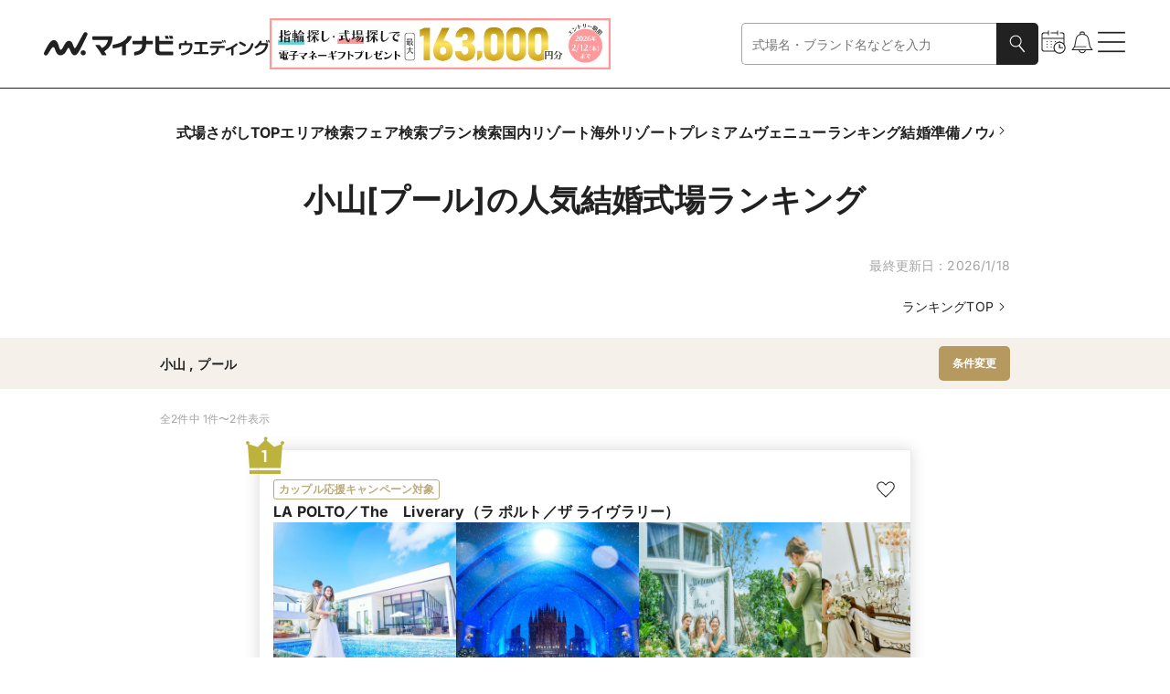

--- FILE ---
content_type: text/html
request_url: https://wedding.mynavi.jp/wedding/ranking/area/?miniRegion=6002&weddingKodawari=404
body_size: 99421
content:
<!DOCTYPE html><html lang="ja"> <head><title>小山[プール]の人気結婚式場ランキング【2026年1月】 | マイナビウエディング</title><meta content="小山[プール]の人気結婚式場ランキングはこちらから！ 豊富な写真や動画、おとくなブライダルフェアやプラン情報はもちろん、その会場で実際に結婚式を挙げた先輩カップルのリアルコメントも必読です。" name="description"><link href="https://wedding.mynavi.jp/wedding/ranking/area/?miniRegion=6002&weddingKodawari=404" rel="canonical"><meta content="website" property="og:type"><meta content="小山[プール]の人気結婚式場ランキング【2026年1月】 | マイナビウエディング" property="og:title"><meta content="小山[プール]の人気結婚式場ランキングはこちらから！ 豊富な写真や動画、おとくなブライダルフェアやプラン情報はもちろん、その会場で実際に結婚式を挙げた先輩カップルのリアルコメントも必読です。" property="og:description"><meta content="https://wedding.mynavi.jp/img/ogp_image.jpg" property="og:image"><meta content="https://wedding.mynavi.jp/wedding/ranking/area/?miniRegion=6002&weddingKodawari=404" property="og:url"><meta content="マイナビウエディング" property="og:site_name"><meta charset="UTF-8"><meta content="width=device-width" name="viewport"><link href="/favicon.ico" rel="icon"><script type="application/ld+json">{"@context":"https://schema.org","@type":"BreadcrumbList","itemListElement":[{"@type":"ListItem","position":1,"name":"マイナビウエディング","item":"https://wedding.mynavi.jp/"},{"@type":"ListItem","position":2,"name":"結婚式場TOP","item":"https://wedding.mynavi.jp/wedding/"},{"@type":"ListItem","position":3,"name":"ランキング","item":"https://wedding.mynavi.jp/wedding/ranking/"},{"@type":"ListItem","position":4,"name":"小山[プール]の結婚式場ランキング"}]}</script><script type="application/ld+json">{"@context":"https://schema.org","@type":"ItemList","itemListElement":[{"@type":"ListItem","position":1,"name":"LA POLTO／The　Liverary（ラ ポルト／ザ ライヴラリー）","url":"/wedding/hall/1291/","image":"https://wedding.mynavi.jp/var/www/html/thumb/49/0a/87166393.jpg","description":"遠方ゲストも招待しやすい立地に佇む同会場。テイストの異なる2種類の邸宅から1棟を選んで、まるごと貸切れる贅沢な結婚式が叶う。ふたりとゲストだけのプライベート空間だから、自由度の高い装飾や演出を用意して、大切なゲストをおもてなししよう。好評のおもてなし料理も、会場に隣接するオープンキッチンからサーブされるため出来たて熱々を振る舞えます。さらに全館バリアフリーで控室や更衣室、授乳室、無料駐車場など設備も充実なので、年配ゲストやお子様連れのゲストも安心。"},{"@type":"ListItem","position":2,"name":"エヴァウイン小山プレミアムスィーツ","url":"/wedding/hall/2218/","image":"https://wedding.mynavi.jp/var/www/html/thumb/6f/29/586004652.jpg","description":"【一日一組貸切会場／緑×自然光降り注ぐドレス姿が際立つチャペル】街の郊外に佇む南フランスの教会を思わせる石造りのチャペル＋*天井高9ｍから差し込むあたたかい自然光と緑×葉あふれる空間が特徴。どの角度から写真を撮っても絵になるフォトジェニックなチャペル。披露宴会場や中庭ガーデン・ゲストラウンジまで全てを自由に使って人生最高の一日を実現できます。披露宴会場に隣接するキッチンからサーブされる美食と感動的な演出でふたりらしいおもてなしを。只今、お得になるプランも豊富にラインナップ中♪"}]}</script><script type="application/ld+json">[{"@context":"https://schema.org","@type":"Event","name":"【マイナビウエディングのカップル応援キャンペーン☆Amazonギフト券1万円】◇衣裳3着プレゼント◇本格チャペル挙式体験××和牛＆オマール海老3.5万試食×150万優待","image":"https://wedding.mynavi.jp/var/www/html/thumb/49/0a/87166393.jpg","description":"【マイナビウエディングのカップル応援キャンペーン☆Amazonギフト券1万円】\r\n\r\nマイナビ限定特典【最大150万優待】天高7mの本格チャペル×シャンデリアがきらめく開放空間で大階段入場＆星空演出体験◇お色直しが楽しい*選べる衣裳3着プレゼント！◇和牛を使った3.5万相当豪華コース試食付き\r\n\r\n・フェア内容\r\n1》相談会\r\n初見学の方大歓迎！専属プランナーが会場・演出・日程・見積もり・式当日までのご準備スケジュールまで詳しくご案内\r\n\r\n2》無料試食会\r\n3.5万円相当の豪華試食をコースとしてご堪能していただける贅沢フェア\r\n\r\n3》会場コーディネート見学\r\n大階段からの入場が人気のパーティー会場が人気の贅沢空間へとご案内\r\n\r\n4》エリアで大人気の星空チャペルの入場体験！\r\n王道＆クラシカルな雰囲気のチャペル！人気演出の星空チャペル入場体験もご用意\r\n\r\n ＜Amazonギフトお渡し条件＞ ・当館初めての参加、3時間のフェア参加、新郎新婦お二人での参加 ・当グループ1件目の場合お渡し","startDate":"2026-01-24T08:30:00+09:00","url":"/wedding/hall/1291/fair/875669/?day=2026%2F1%2F24&salonId=916098","location":{"@type":"Place","name":"LA POLTO／The　Liverary（ラ ポルト／ザ ライヴラリー）","address":"栃木県"},"offers":{"@type":"Offer","url":"/wedding/hall/1291/fair/875669/?day=2026%2F1%2F24&salonId=916098"}},{"@context":"https://schema.org","@type":"Event","name":"【マイナビウエディングのカップル応援キャンペーン☆Amazonギフト券1万円】週末BIG【最大150万円優待】貸切リゾート会場×緑溢れるチャペル*黒毛和牛3.5万円相当無料試食","image":"https://wedding.mynavi.jp/var/www/html/thumb/49/0a/87166393.jpg","description":"【マイナビウエディングのカップル応援キャンペーン☆Amazonギフト券1万円】\r\n\r\nマイナビ限定特典【最大150万優待】地元でたくさんのゲストと楽しめるプール付きリゾート邸宅。海外リゾートを感じさせる開放的な空間を全館まるごと貸切に。〈期間限定〉和牛や地元食材を使ったコース試食付き\r\n\r\n・フェア内容\r\n1》相談会\r\n初見学の方大歓迎！専属プランナーが会場・演出・日程・見積もり・式当日までのご準備スケジュールまで詳しくご案内\r\n\r\n2》無料試食会\r\n3.5万円相当の豪華試食をコースとしてご堪能していただける贅沢フェア\r\n\r\n3》会場コーディネート見学\r\n大階段からの入場が人気のパーティー会場が人気の贅沢空間へとご案内\r\n\r\n4》エリアで大人気の星空チャペルの入場体験！\r\n王道＆クラシカルな雰囲気のチャペル！人気演出の星空チャペル入場体験もご用意\r\n\r\n ＜Amazonギフトお渡し条件＞ ・当館初めての参加、3時間のフェア参加、新郎新婦お二人での参加 ・当グループ1件目の場合お渡し","startDate":"2026-01-25T08:30:00+09:00","url":"/wedding/hall/1291/fair/875655/?day=2026%2F1%2F25&salonId=916084","location":{"@type":"Place","name":"LA POLTO／The　Liverary（ラ ポルト／ザ ライヴラリー）","address":"栃木県"},"offers":{"@type":"Offer","url":"/wedding/hall/1291/fair/875655/?day=2026%2F1%2F25&salonId=916084"}},{"@context":"https://schema.org","@type":"Event","name":"AM×初めて見学がお得◎最大180万優待×美食の体験×緑豊かなチャペル","image":"https://wedding.mynavi.jp/var/www/html/thumb/6f/29/586004652.jpg","description":"【3年連続栃木県 本番クチコミ1位】最大180万円BIGご優待【特典＆体験型フェア】最新トレンドのドレス紹介や本番さながら演出やチャペル入場体験♪黒毛和牛を使った絶品の豪華試食付き","startDate":"2026-01-24T10:45:00+09:00","url":"/wedding/hall/2218/fair/1002516/?day=2026%2F1%2F24&salonId=1044729","location":{"@type":"Place","name":"エヴァウイン小山プレミアムスィーツ","address":"栃木県"},"offers":{"@type":"Offer","url":"/wedding/hall/2218/fair/1002516/?day=2026%2F1%2F24&salonId=1044729"}},{"@context":"https://schema.org","@type":"Event","name":"＼予約数No.1／豪華20大特典×メイン料理試食×フルオーダーW体験","image":"https://wedding.mynavi.jp/var/www/html/thumb/6f/29/586004652.jpg","description":"当館で1番人気のフェア！栃木県内でクチコミ高評価！リニューアルNEWチャペルでの入場体験、会場を貸切に本番さながらのパーティー体験を満喫！受賞歴を誇る豪華試食も結婚式体験もBIG特典もまるごと叶う贅沢フェア開催♪","startDate":"2026-01-25T09:00:00+09:00","url":"/wedding/hall/2218/fair/1002544/?day=2026%2F1%2F25&salonId=1044757","location":{"@type":"Place","name":"エヴァウイン小山プレミアムスィーツ","address":"栃木県"},"offers":{"@type":"Offer","url":"/wedding/hall/2218/fair/1002544/?day=2026%2F1%2F25&salonId=1044757"}}]</script><script type="module" src="/_astro/index.astro_astro_type_script_index_0_lang.BvkZvpE8.js"></script> <script type="module" src="/_astro/index.astro_astro_type_script_index_1_lang.CfCvI3Wc.js"></script><script>(function(){const formattedGtmPvData = {};

  window.dataLayer = window.dataLayer || [];

  window.dataLayer.push(formattedGtmPvData);
})();</script> <script>(function(){const gtmContainerId = "GTM-26BD";

  (function (w, d, s, l, i) {
    w[l] = w[l] || [];
    w[l].push({ 'gtm.start': new Date().getTime(), event: 'gtm.js' });
    var f = d.getElementsByTagName(s)[0],
      j = d.createElement(s),
      dl = l != 'dataLayer' ? '&l=' + l : '';
    j.async = true;
    j.src = 'https://www.googletagmanager.com/gtm.js?id=' + i + dl;
    if (f?.parentNode != null) {
      f.parentNode.insertBefore(j, f);
    }
  })(window, document, 'script', 'dataLayer', gtmContainerId);
})();</script> <script type="module" src="/_astro/index.astro_astro_type_script_index_0_lang.D2faqV2H.js"></script><link rel="stylesheet" href="/_astro/index.BkwwWq9x.css">
<style>@charset "UTF-8";._moduleRoot_gko8a_67{display:block}@media only screen and (min-width: 768px){._moduleRoot_gko8a_67{display:none}}._moduleRoot_gko8a_67._OnlyPC_gko8a_75{display:none}@media only screen and (min-width: 768px){._moduleRoot_gko8a_67._OnlyPC_gko8a_75{display:block}}._moduleRoot_gko8a_67._FullWidth_gko8a_83{width:100%}._moduleRoot_gko8a_67._FullHeight_gko8a_86{height:100%}
@charset "UTF-8";._regionBlock_vb2ir_67{display:flex;flex-direction:column;gap:8px}@media only screen and (min-width: 768px){._regionBlock_vb2ir_67{gap:12px}}._selectBox_vb2ir_78{display:flex;gap:8px;align-items:center;width:100%}._selectBox_vb2ir_78>._title_vb2ir_84{flex-shrink:0;width:71px;font-weight:700}@media only screen and (min-width: 768px){._selectBox_vb2ir_78{gap:15px;max-width:457px}._selectBox_vb2ir_78>._title_vb2ir_84{width:81px;font-size:16px}}
@charset "UTF-8";._moduleRoot_4tep7_67{display:flex;flex-direction:column;gap:16px}._linkText_4tep7_73{width:100%;text-align:end}@media only screen and (min-width: 768px){._linkText_4tep7_73{padding:0 64px}}._linkText_4tep7_73._HasPaddingOnSp_4tep7_82{padding-right:24px}@media only screen and (min-width: 768px){._linkText_4tep7_73._HasPaddingOnSp_4tep7_82{padding-right:0}}
@charset "UTF-8";._cardWeddingFair_1o0ls_67{display:grid;grid-template-rows:inherit;grid-row:inherit;width:309px}
@charset "UTF-8";._moduleRoot_10r6z_67:hover{filter:invert(1) brightness(.8) invert(1)}@media only screen and (min-width: 768px){._moduleRoot_10r6z_67:active{filter:invert(1) brightness(.3) invert(1)}}
@charset "UTF-8";._moduleRoot_pc73d_67{display:flex;flex-wrap:wrap;gap:12px}
@charset "UTF-8";._moduleRoot_qfnfp_67{display:flex;align-items:center;justify-content:center;width:100%;padding:12px 0}@media only screen and (min-width: 768px){._moduleRoot_qfnfp_67{padding:16px 0}}._moduleRoot_qfnfp_67._Wedding_qfnfp_79{background-color:#f5f1ea}._moduleRoot_qfnfp_67._Ring_qfnfp_82{background-color:#e8f1f2}._buttonWrapper_qfnfp_86{display:flex;gap:15px;width:100%;padding:0 24px}@media only screen and (min-width: 768px){._buttonWrapper_qfnfp_86{width:930px;padding:0}}._buttonWrapper_qfnfp_86>._clear_qfnfp_98{flex-shrink:0;width:99px}@media only screen and (min-width: 768px){._buttonWrapper_qfnfp_86>._clear_qfnfp_98{width:221px}}
@charset "UTF-8";._moduleRoot_1m04d_67{display:flex;flex-direction:column;gap:24px;align-items:center}@media only screen and (min-width: 768px){._moduleRoot_1m04d_67{gap:36px}}._titleStyle_1m04d_79{font-size:18px;font-weight:700;white-space:pre-wrap}._titleStyle_1m04d_79._WeddingBeige_1m04d_84{color:#b5995e}._titleStyle_1m04d_79._RingOcean_1m04d_87{color:#5ca5ac}._titleStyle_1m04d_79._PremiumBlack_1m04d_90{font-family:游ゴシック体,YuGothic,游ゴシック,Yu Gothic,sans-serif;font-weight:500;font-weight:700;color:#3c3c3c}@media only screen and (min-width: 768px){._titleStyle_1m04d_79{font-size:20px}}._buttonWrapper_1m04d_102{width:100%}@media only screen and (min-width: 768px){._buttonWrapper_1m04d_102{width:299px}}._ringButtonWrapper_1m04d_111{display:flex;flex-direction:column;gap:24px;align-items:center;width:100%}@media only screen and (min-width: 768px){._ringButtonWrapper_1m04d_111{gap:36px}}._ringButtonWrapper_1m04d_111._HasMarginTop_1m04d_123{margin-top:24px}@media only screen and (min-width: 768px){._ringButtonWrapper_1m04d_111._HasMarginTop_1m04d_123{margin-top:36px}}
@charset "UTF-8";._moduleRoot_a7urg_67{position:fixed;inset:0;z-index:3;display:flex;align-items:center;justify-content:center;width:100dvw;height:100dvh;padding:0 12px;opacity:0;transform:scale(.9);transition-timing-function:cubic-bezier(.8,0,.2,1);transition-duration:.4s;transition-property:opacity,transform}@media only screen and (min-width: 768px){._moduleRoot_a7urg_67{padding:0}}._moduleRoot_a7urg_67._Full_a7urg_88{padding:0}._moduleRoot_a7urg_67._GeneralBlack25_a7urg_91{background-color:#00000040}._moduleRoot_a7urg_67._GeneralBlack_a7urg_91{background-color:#212121}._moduleRoot_a7urg_67._Open_a7urg_97{opacity:1;transform:scale(1)}._modalArea_a7urg_102{display:flex;flex-direction:column;align-items:center;justify-content:center;width:100%;overscroll-behavior-y:contain;background-color:#fff}@media only screen and (min-width: 768px){._modalArea_a7urg_102{align-self:center;width:744px}._modalArea_a7urg_102._Full_a7urg_88{width:100%}}._modalArea_a7urg_102._Full_a7urg_88{align-self:stretch;justify-content:start}._modalArea_a7urg_102._GeneralBlack_a7urg_91{background-color:#212121}._modalArea_a7urg_102._GeneralWhite_a7urg_127{background-color:#fff}._modalBar_a7urg_131{display:flex;flex-shrink:0;align-items:center;align-self:stretch;justify-content:flex-end;height:40px;padding:0 24px}._modalBar_a7urg_131._HasCount_a7urg_140{justify-content:space-between}._modalBar_a7urg_131>._bar_a7urg_143{width:100%}._modalBar_a7urg_131>._count_a7urg_146{font-size:12px;color:#fff}._buttonWrapper_a7urg_151{display:flex}._modalContent_a7urg_155{box-sizing:border-box;display:flex;width:100%;height:100%;max-height:calc(64svh - 40px);padding:0 24px 24px}._modalContent_a7urg_155._Full_a7urg_88{max-height:calc(100dvh - 40px)}._modalContent_a7urg_155._NoPadding_a7urg_166{padding:0}._childrenWrapper_a7urg_170{width:100%;max-height:calc(100% - 24px);overflow:auto;scrollbar-gutter:stable}._childrenWrapper_a7urg_170._Full_a7urg_88{max-height:100%}
@charset "UTF-8";._moduleRoot_hitlv_67{display:flex;gap:10px;align-items:center;justify-content:space-between;width:100%;height:44px;font-weight:700}@media only screen and (min-width: 768px){._moduleRoot_hitlv_67{height:56px}}._itemText_hitlv_82{font-size:12px;word-break:break-all;display:-webkit-box;overflow:hidden;-webkit-box-orient:vertical;-webkit-line-clamp:1}@media only screen and (min-width: 768px){._itemText_hitlv_82{font-size:14px}}._itemText_hitlv_82._NoItems_hitlv_96{color:#a4a4a4}._itemText_hitlv_82._Premium_hitlv_99{font-family:游ゴシック体,YuGothic,游ゴシック,Yu Gothic,sans-serif;font-weight:500}._itemText_hitlv_82>._item_hitlv_82{padding-left:4px}._itemText_hitlv_82>._item_hitlv_82:first-child{padding-left:0}._premiumButton_hitlv_110{padding:4px 8px;font-size:11px;line-height:1.73;color:#fff;background-color:#3c3c3c;font-family:游ゴシック体,YuGothic,游ゴシック,Yu Gothic,sans-serif;font-weight:500}@media only screen and (min-width: 768px){._premiumButton_hitlv_110{padding:8px 12px;font-size:12px;line-height:1.58}}._buttonWrapper_hitlv_127{flex-shrink:0}._buttonWrapper_hitlv_127>._button_hitlv_127{padding:7px 8px}@media only screen and (min-width: 768px){._buttonWrapper_hitlv_127>._button_hitlv_127{padding:10px 15px}}
@charset "UTF-8";._moduleRoot_12352_67{display:inline-flex;flex-shrink:0;height:fit-content}._labelText_12352_73{padding:2px 6px;font-family:Inter,sans-serif;font-size:10px;font-style:normal;font-weight:700;white-space:nowrap;border-radius:3px}@media only screen and (min-width: 768px){._labelText_12352_73{font-size:12px}}._labelText_12352_73._Filled_12352_88{color:#fff}._labelText_12352_73._Filled_12352_88._Large_12352_91{padding:3px 8px}._labelText_12352_73._Filled_12352_88._Black_12352_94{background-color:#212121}._labelText_12352_73._Filled_12352_88._Gray_12352_97{background-color:#a4a4a4}._labelText_12352_73._Filled_12352_88._GeneralGray_12352_100{background-color:#e1e1e1}._labelText_12352_73._Filled_12352_88._Red_12352_103{background-color:#c20202}._labelText_12352_73._Filled_12352_88._Ring_12352_106{background-color:#99c4c9}._labelText_12352_73._Filled_12352_88._Wedding_12352_109{background-color:#bdaa7d}._labelText_12352_73._Outlined_12352_113{background-color:#fff;padding:1.5px 5.5px;border:.5px solid #212121}@media only screen and (min-width: 768px){._labelText_12352_73._Outlined_12352_113{padding:1px 5px;border:1px solid #212121}}._labelText_12352_73._Outlined_12352_113._Large_12352_91{display:flex;align-items:center;justify-content:center;width:100%;height:34px;padding:5.5px;border:.5px solid #212121}@media only screen and (min-width: 768px){._labelText_12352_73._Outlined_12352_113._Large_12352_91{font-size:10px}}._labelText_12352_73._Outlined_12352_113._Black_12352_94{color:#212121;border-color:#212121}._labelText_12352_73._Outlined_12352_113._Gray_12352_97{color:#a4a4a4;border-color:#a4a4a4}._labelText_12352_73._Outlined_12352_113._Red_12352_103{color:#c20202;border-color:#c20202}._labelText_12352_73._Outlined_12352_113._Ring_12352_106{color:#99c4c9;border-color:#99c4c9}._labelText_12352_73._Outlined_12352_113._Wedding_12352_109{color:#bdaa7d;border-color:#bdaa7d}._labelText_12352_73._Outlined_12352_113._Premium_12352_158{color:gray;border-color:gray;font-family:游ゴシック体,YuGothic,游ゴシック,Yu Gothic,sans-serif;font-weight:500}
@charset "UTF-8";._cardImageWithTitle_198fh_67{display:flex;flex-direction:column}._cardImageWithTitle_198fh_67._Rectangle_198fh_71{gap:8px;width:115px}@media only screen and (min-width: 768px){._cardImageWithTitle_198fh_67._Rectangle_198fh_71{width:221px}}._cardImageWithTitle_198fh_67._SquareSmall_198fh_80{gap:4px;width:99px}@media only screen and (min-width: 768px){._cardImageWithTitle_198fh_67._SquareSmall_198fh_80{gap:12px;width:174px}}._cardImageWithTitle_198fh_67._SquareSmallMedium_198fh_90{gap:4px;width:99px}@media only screen and (min-width: 768px){._cardImageWithTitle_198fh_67._SquareSmallMedium_198fh_90{width:142.5px}}._cardImageWithTitle_198fh_67._SquareMedium_198fh_99{gap:8px;width:156px}@media only screen and (min-width: 768px){._cardImageWithTitle_198fh_67._SquareMedium_198fh_99{width:221px}}._cardImageWithTitle_198fh_67._SquareBig_198fh_108{gap:8px;width:210px}@media only screen and (min-width: 768px){._cardImageWithTitle_198fh_67._SquareBig_198fh_108{gap:12px;width:272px}}._cardImageWithTitle_198fh_67._SquareSmallPc_198fh_118{gap:4px;width:99px}._cardImage_198fh_67{width:100%;height:100%}._cardImage_198fh_67._Rectangle_198fh_71{aspect-ratio:4/3}._cardImage_198fh_67._SquareSmall_198fh_80,._cardImage_198fh_67._SquareSmallMedium_198fh_90,._cardImage_198fh_67._SquareMedium_198fh_99,._cardImage_198fh_67._SquareBig_198fh_108,._cardImage_198fh_67._SquareSmallPc_198fh_118{aspect-ratio:1}._textStyle_198fh_134{display:block}._textStyle_198fh_134._Rectangle_198fh_71{font-size:12px}@media only screen and (min-width: 768px){._textStyle_198fh_134._Rectangle_198fh_71{font-size:14px}}._textStyle_198fh_134._SquareMedium_198fh_99{font-size:12px}@media only screen and (min-width: 768px){._textStyle_198fh_134._SquareMedium_198fh_99{font-size:14px}}._textStyle_198fh_134._SquareSmall_198fh_80,._textStyle_198fh_134._SquareSmallMedium_198fh_90,._textStyle_198fh_134._SquareBig_198fh_108{font-size:12px;font-weight:700}@media only screen and (min-width: 768px){._textStyle_198fh_134._SquareSmall_198fh_80,._textStyle_198fh_134._SquareSmallMedium_198fh_90,._textStyle_198fh_134._SquareBig_198fh_108{font-size:16px}}._textStyle_198fh_134._SpOmitOne_198fh_162{display:-webkit-box;overflow:hidden;-webkit-box-orient:vertical;-webkit-line-clamp:1}._textStyle_198fh_134._SpOmitTwo_198fh_168{display:-webkit-box;overflow:hidden;-webkit-box-orient:vertical;-webkit-line-clamp:2}._textStyle_198fh_134._SpOmitThree_198fh_174{display:-webkit-box;overflow:hidden;-webkit-box-orient:vertical;-webkit-line-clamp:3}@media only screen and (min-width: 768px){._textStyle_198fh_134._PcOmitOne_198fh_181{display:-webkit-box;overflow:hidden;-webkit-box-orient:vertical;-webkit-line-clamp:1}}@media only screen and (min-width: 768px){._textStyle_198fh_134._PcOmitTwo_198fh_189{display:-webkit-box;overflow:hidden;-webkit-box-orient:vertical;-webkit-line-clamp:2}}@media only screen and (min-width: 768px){._textStyle_198fh_134._PcOmitThree_198fh_197{display:-webkit-box;overflow:hidden;-webkit-box-orient:vertical;-webkit-line-clamp:3}}._descriptionStyle_198fh_205{margin-top:4px;color:#a4a4a4;display:-webkit-box;overflow:hidden;-webkit-box-orient:vertical;-webkit-line-clamp:1}._descriptionStyle_198fh_205._Small_198fh_213{font-size:12px}
</style>
<link rel="stylesheet" href="/_astro/index.ClQ836iH.css">
<link rel="stylesheet" href="/_astro/index.1IWLNAbe.css">
<style>@charset "UTF-8";._slideButton_b54rt_67{display:none}@media only screen and (min-width: 768px){._slideButton_b54rt_67{position:absolute;z-index:1;display:block;align-self:center;background-color:#00000080;border-radius:4px}}._moduleRoot_1xgof_67{position:relative;display:flex}._carouselViewport_1xgof_72{overflow:hidden}._carouselContainer_1xgof_76{display:flex}._carouselSlide_1xgof_80{flex:0 0 auto}
@charset "UTF-8";._moduleRoot_1s3ky_67{display:flex;flex-direction:row}@media only screen and (min-width: 768px){._moduleRoot_1s3ky_67{gap:15px}}._moduleRoot_1s3ky_67>._icon_1s3ky_76{display:none}@media only screen and (min-width: 768px){._moduleRoot_1s3ky_67>._icon_1s3ky_76{display:flex;align-items:center;min-width:18px;min-height:100%;cursor:pointer}}._navigationInner_1s3ky_89{padding:5px 12px;overflow-x:auto;scrollbar-width:none}._navigationInner_1s3ky_89::-webkit-scrollbar{display:none}@media only screen and (min-width: 768px){._navigationInner_1s3ky_89{padding:0}}._navigationInner_1s3ky_89._Premium_1s3ky_102{padding:4px 24px}@media only screen and (min-width: 768px){._navigationInner_1s3ky_89._Premium_1s3ky_102{padding:0}}._navigationInner_1s3ky_89>._list_1s3ky_110{display:flex;flex-direction:row;gap:24px;width:max-content;font-size:14px;font-weight:700;white-space:nowrap}@media only screen and (min-width: 768px){._navigationInner_1s3ky_89>._list_1s3ky_110{gap:42px;font-size:16px}}._navigationInner_1s3ky_89>._premium_1s3ky_125{display:flex;flex-direction:row;gap:8px;width:max-content;font-size:12px;line-height:1.67;white-space:nowrap;font-family:游ゴシック体,YuGothic,游ゴシック,Yu Gothic,sans-serif;font-weight:500}@media only screen and (min-width: 768px){._navigationInner_1s3ky_89>._premium_1s3ky_125{gap:16px;font-size:14px;line-height:1.43}}._premiumItem_1s3ky_145{padding:4px 8px}@media only screen and (min-width: 768px){._premiumItem_1s3ky_145{padding:10px 8px}}._premiumItem_1s3ky_145>._active_1s3ky_153{padding:0 0 3px;border:1px solid #7197bc;border-top:none;border-right:none;border-left:none}._premiumItem_1s3ky_145>._inactive_1s3ky_160{padding-bottom:4px}
@charset "UTF-8";._moduleRoot_13c62_67{display:flex;flex-direction:column;align-items:center}._moduleRoot_13c62_67>._count_13c62_72{font-size:10px;text-align:center}@media only screen and (min-width: 768px){._moduleRoot_13c62_67>._count_13c62_72{font-size:12px}}._modalText_13c62_82{padding:0 24px;font-weight:700}@media only screen and (min-width: 768px){._modalText_13c62_82{font-size:16px}}._modalButton_13c62_92{width:100%;margin-top:24px}@media only screen and (min-width: 768px){._modalButton_13c62_92{display:grid;grid-template-columns:min(100%,549px);justify-content:center;margin-top:36px}}
@charset "UTF-8";._moduleRoot_91vrq_67{display:flex;align-items:center;justify-content:space-between;width:100%;padding:24px 0 8px;border-bottom:solid 1px #e1e1e1}._moduleRoot_91vrq_67._CursorPointer_91vrq_75{cursor:pointer}._moduleRoot_91vrq_67._Nested_91vrq_78{padding:0 0 8px}@media only screen and (min-width: 768px){._moduleRoot_91vrq_67{padding-bottom:12px}}._leftBlock_91vrq_87{display:flex;column-gap:8px;align-items:center}._accordionTitle_91vrq_93{font-size:16px;font-weight:700}._accordionTitle_91vrq_93._Nested_91vrq_78{font-size:14px}@media only screen and (min-width: 768px){._accordionTitle_91vrq_93._Nested_91vrq_78{font-size:16px}}._accordionTitle_91vrq_93._Regular_91vrq_105{font-weight:400}@media only screen and (min-width: 768px){._accordionTitle_91vrq_93{font-size:18px}}._subtitleText_91vrq_114{font-weight:700}._subtitleText_91vrq_114._GeneralBlack_91vrq_117{color:#212121}._subtitleText_91vrq_114._WeddingLightBeige_91vrq_120{color:#bdaa7d}._subtitleText_91vrq_114._RingLightOcean_91vrq_123{color:#99c4c9}@media only screen and (min-width: 768px){._subtitleText_91vrq_114{font-size:16px}}._childrenContainer_91vrq_132{display:grid;grid-template-rows:0fr;padding-top:12px;transition-timing-function:cubic-bezier(.8,0,.2,1);transition-duration:.4s;transition-property:grid-template-rows}._childrenContainer_91vrq_132._Opened_91vrq_140{grid-template-rows:1fr}@media only screen and (min-width: 768px){._childrenContainer_91vrq_132{padding-top:16px}}._childrenContainer_91vrq_132>._inner_91vrq_148{overflow:hidden}._modalHelpChip_91vrq_152{display:flex;align-items:center}._countChip_91vrq_157{padding:2px 8px;font-size:10px;color:#fff;background-color:#bdaa7d;border-radius:100px}@media only screen and (min-width: 768px){._countChip_91vrq_157{font-size:12px}}
</style>
<link rel="stylesheet" href="/_astro/index.Dei5hm7L.css">
<style>@charset "UTF-8";._moduleRoot_13en5_67{display:flex;align-items:center;justify-content:center;width:100%}
@charset "UTF-8";._moduleRoot_14nqv_67{position:relative;width:100%}._moduleRoot_14nqv_67>._icon_14nqv_71{position:absolute;top:50%;right:12px;display:flex;align-items:center;justify-content:center;pointer-events:none;transform:translateY(-50%)}._selectBox_14nqv_82{width:100%;height:46px;overflow:hidden;font-size:16px;color:gray;text-overflow:ellipsis;background-color:#fff;border-radius:5px;padding:0 55px 0 11px;border:1px solid}@media only screen and (min-width: 768px){._selectBox_14nqv_82{font-size:14px}}._selectBox_14nqv_82._Selected_14nqv_99{color:#212121}._selectBox_14nqv_82._WeddingBeige_14nqv_102{border-color:#b5995e}._selectBox_14nqv_82._RingOcean_14nqv_105{border-color:#5ca5ac}._selectBox_14nqv_82._MemberPrimary_14nqv_108{border-color:#c38e79}._selectBox_14nqv_82._GeneralGray_14nqv_111{border-color:#e1e1e1}._selectBox_14nqv_82._GeneralMediumGray_14nqv_114{border-color:gray}._selectBox_14nqv_82._Error_14nqv_117{border-color:#c20202}._selectBox_14nqv_82._Disabled_14nqv_120{color:#e1e1e1;border-color:#e1e1e1}._selectBox_14nqv_82:focus{border-color:#212121;outline:none}._selectBox_14nqv_82._Error_14nqv_117:focus{border-color:#c20202;outline:none}._selectBox_14nqv_82>._option_14nqv_132{color:#212121}
@charset "UTF-8";._moduleRoot_1o4yg_67{position:relative}._buttonArea_1o4yg_71{display:flex;align-items:center;font-size:12px}._buttonArea_1o4yg_71:hover{filter:invert(1) brightness(.8) invert(1)}._orderList_1o4yg_81{position:absolute;top:18px;right:0;z-index:2;display:inline-flex;flex-direction:column;gap:12px;width:max-content;font-size:12px;background:#fff;border-radius:5px;padding:11px;border:1px solid #e1e1e1}@media only screen and (min-width: 768px){._orderList_1o4yg_81{gap:8px;font-size:14px}}._orderItem_1o4yg_103{display:flex;gap:8px}._iconArea_1o4yg_108{display:flex;align-items:center;justify-content:center;width:18px}._iconArea_1o4yg_108>._icon_1o4yg_108{display:flex;align-items:center;justify-content:center}._orderItem_1o4yg_103:hover{cursor:pointer;filter:invert(1) brightness(.8) invert(1)}._moduleRoot_1sqkc_67{display:flex;flex-direction:column;width:100%}._paginationHeader_1sqkc_73{display:flex;flex-direction:column;gap:16px;padding-bottom:16px}@media only screen and (min-width: 768px){._paginationHeader_1sqkc_73{padding-bottom:24px}}._paginationHeader_1sqkc_73._SmallPaddingBottom_1sqkc_84{padding-bottom:12px}@media only screen and (min-width: 768px){._paginationHeader_1sqkc_73._SmallPaddingBottom_1sqkc_84{padding-bottom:16px}}._paginationHeader_1sqkc_73>._column_1sqkc_92{display:flex;gap:14px;align-items:flex-start;justify-content:flex-end}@media only screen and (min-width: 768px){._paginationHeader_1sqkc_73>._column_1sqkc_92{display:none}}._paginationHeader_1sqkc_73>._indicator_1sqkc_103{display:flex;align-items:center;justify-content:space-between}._paginationFooter_1sqkc_109{display:flex;flex-direction:column;gap:24px;margin-top:24px}@media only screen and (min-width: 768px){._paginationFooter_1sqkc_109{gap:36px;margin-top:36px}}._checkboxLabel_1sqkc_122{display:flex;gap:8px;align-items:center;justify-content:right;cursor:pointer}._checkboxLabel_1sqkc_122>._checkbox_1sqkc_122{width:15px;height:15px}@media only screen and (min-width: 768px){._checkboxLabel_1sqkc_122>._checkbox_1sqkc_122{width:18px;height:18px}}._moduleRoot_wwb7l_67{display:flex}._paginationList_5ofeu_67{display:flex;justify-content:space-between}._paginationList_5ofeu_67>._sp_5ofeu_71{display:flex;gap:16px;align-items:flex-start}@media only screen and (min-width: 768px){._paginationList_5ofeu_67>._sp_5ofeu_71{display:none}}._paginationList_5ofeu_67>._pc_5ofeu_81{display:none}@media only screen and (min-width: 768px){._paginationList_5ofeu_67>._pc_5ofeu_81{display:flex;gap:16px;align-items:flex-start}}._buttonWrapper_5ofeu_92._Disabled_5ofeu_92{pointer-events:none;visibility:hidden}._chevronButton_5ofeu_97{display:flex;align-items:center;justify-content:center}._chevronButton_5ofeu_97>._text_5ofeu_102{font-size:12px;text-align:right}@media only screen and (min-width: 768px){._chevronButton_5ofeu_97>._text_5ofeu_102{font-size:14px}}._pageLink_5ofeu_112{font-size:12px;color:#a4a4a4}@media only screen and (min-width: 768px){._pageLink_5ofeu_112{font-size:14px}}._pageLink_5ofeu_112._Current_5ofeu_121{font-weight:700;color:#212121}._noteText_14pce_67{font-size:10px;color:#a4a4a4}@media only screen and (min-width: 768px){._noteText_14pce_67{font-size:12px}}
@charset "UTF-8";._moduleRoot_hdgaz_67{display:inline-flex;padding:2px 6px;font-family:Inter,sans-serif;font-size:12px;font-weight:700;line-height:1;color:#fff}@media only screen and (min-width: 768px){._moduleRoot_hdgaz_67{padding:2px 12px;font-size:14px}}._moduleRoot_hdgaz_67._WeddingBeige_hdgaz_82{background-color:#b5995e}._moduleRoot_hdgaz_67._RingOcean_hdgaz_85{background-color:#5ca5ac}
@charset "UTF-8";._moduleRoot_q2g0y_67{display:inline-flex;font-size:12px;border-radius:35px;padding:7px 11px;border:1px solid #e1e1e1}@media only screen and (min-width: 768px){._moduleRoot_q2g0y_67{font-size:14px;border-radius:15px;padding:3px 11px;border:1px solid #e1e1e1}}._moduleRoot_q2g0y_67._Checked_q2g0y_82._WeddingLightBeige_q2g0y_82{font-weight:700;color:#fff;background-color:#bdaa7d;border:1px solid #bdaa7d}._moduleRoot_q2g0y_67._Checked_q2g0y_82._RingLightOcean_q2g0y_88{font-weight:700;color:#fff;background-color:#99c4c9;border:1px solid #99c4c9}._moduleRoot_q2g0y_67._Disabled_q2g0y_94{color:#e1e1e1;border:1px solid #f4f4f4}._moduleRoot_q2g0y_67>._checkbox_q2g0y_98{width:0;height:0}
@charset "UTF-8";._moduleRoot_aola3_67{position:relative;max-width:144px}._moduleRoot_aola3_67:hover:enabled{filter:none}@media only screen and (min-width: 768px){._moduleRoot_aola3_67:active:enabled{filter:invert(1) brightness(.3) invert(1)}}@media only screen and (min-width: 768px){._moduleRoot_aola3_67{max-width:253px}}._moduleRoot_aola3_67._Wide_aola3_84{max-width:256px}@media only screen and (min-width: 768px){._moduleRoot_aola3_67._Wide_aola3_84{max-width:420px}}._moduleRoot_aola3_67>._rank_aola3_92{position:absolute;top:-12px;left:-12px}@media only screen and (min-width: 768px){._moduleRoot_aola3_67>._rank_aola3_92{top:-15px;left:-15px}}._moduleRoot_aola3_67>._description_aola3_103{padding-top:12px;display:-webkit-box;overflow:hidden;-webkit-box-orient:vertical;-webkit-line-clamp:2}._moduleRoot_aola3_67>._hover_aola3_110{filter:invert(1) brightness(.8) invert(1)}._imageArea_aola3_114{position:relative;display:inline-block;width:144px;height:144px;pointer-events:auto}@media only screen and (min-width: 768px){._imageArea_aola3_114{width:253px;height:253px}}._imageArea_aola3_114._Wide_aola3_84{width:256px}@media only screen and (min-width: 768px){._imageArea_aola3_114._Wide_aola3_84{width:420px;height:236px}}._imageArea_aola3_114>._time_aola3_136{position:absolute;right:10px;bottom:10px;padding:0 4px;color:#fff;background:#00000080;border-radius:5px}._imageClass_aola3_146{width:144px;height:144px}@media only screen and (min-width: 768px){._imageClass_aola3_146{width:253px;height:253px}}._imageClass_aola3_146._Wide_aola3_84{width:256px}@media only screen and (min-width: 768px){._imageClass_aola3_146._Wide_aola3_84{width:420px;height:236px}}._iconWrapper_aola3_166{position:absolute;inset:0;display:grid;place-items:center;width:100%;height:100%;background-color:#0000001a;opacity:0}._iconWrapper_aola3_166._Hover_aola3_176{opacity:1}._iconWrapper_aola3_166._PcOnly_aola3_179{display:none}@media only screen and (min-width: 768px){._iconWrapper_aola3_166._PcOnly_aola3_179{display:grid}}._moduleRoot_62lfd_67{display:flex;flex-direction:column;width:100%}._moduleRoot_62lfd_67._Mini_62lfd_72{gap:8px}._moduleRoot_62lfd_67._Small_62lfd_75{gap:16px}._moduleRoot_62lfd_67._Large_62lfd_78{gap:24px}._headingContainer_62lfd_82{display:flex;width:100%;padding:0 24px;margin:0 auto}@media only screen and (min-width: 768px){._headingContainer_62lfd_82{padding:0 15px}._headingContainer_62lfd_82._MaxWidth930_62lfd_94{max-width:930px}._headingContainer_62lfd_82._MaxWidth960_62lfd_97{max-width:960px}}._headingContainer_62lfd_82._AlignLeft_62lfd_101{justify-content:flex-start}._headingContainer_62lfd_82._AlignCenter_62lfd_104{justify-content:center;padding:0}._headingContainer_62lfd_82._NoPadding_62lfd_108{padding:0}._linkTextWrapper_62lfd_112{width:100%;padding:24px 24px 0;text-align:right}@media only screen and (min-width: 768px){._linkTextWrapper_62lfd_112{align-self:center;padding:48px 0 0}._linkTextWrapper_62lfd_112._MaxWidth930_62lfd_94{max-width:930px}._linkTextWrapper_62lfd_112._MaxWidth960_62lfd_97{max-width:960px}}._cardBlock_62lfd_130{display:grid;grid-template-rows:inherit;grid-row:inherit}
@charset "UTF-8";._modalTitle_ygq4m_67{font-weight:700}@media only screen and (min-width: 768px){._modalTitle_ygq4m_67{padding:0 24px;font-size:16px}}._modalMessage_ygq4m_77{margin-top:12px;font-size:12px;white-space:pre-line}@media only screen and (min-width: 768px){._modalMessage_ygq4m_77{padding:0 24px;margin-top:16px;font-size:14px}}._modalButton_ygq4m_90{display:flex;gap:15px;justify-content:center;margin-top:24px}@media only screen and (min-width: 768px){._modalButton_ygq4m_90{padding:0 calc((100% - 549px)/2);margin-top:36px}}
@charset "UTF-8";._checkboxLabel_137vp_67{display:flex;align-items:center}._checkboxLabel_137vp_67>._checkbox_137vp_67{display:flex;flex-shrink:0}._checkboxInput_137vp_76{display:none}._spIcon_137vp_80{display:inline}@media only screen and (min-width: 768px){._spIcon_137vp_80{display:none}}._pcIcon_137vp_89{display:none}@media only screen and (min-width: 768px){._pcIcon_137vp_89{display:inline}}
@charset "UTF-8";._moduleRoot_1nboo_67{display:inline-flex;align-items:center}._moduleRoot_1nboo_67._DirectionRight_1nboo_71{flex-direction:row-reverse}._moduleRoot_1nboo_67>._icon_1nboo_74{display:flex;flex-shrink:0}._linkText_1nboo_79{word-break:break-all}._linkText_1nboo_79._SpFontSmall_1nboo_83{font-size:12px}@media only screen and (min-width: 768px){._linkText_1nboo_79._SpFontSmall_1nboo_83{font-size:14px}}._linkText_1nboo_79._SmallFont_1nboo_91{font-size:12px}._linkText_1nboo_79._AlignRight_1nboo_94{text-align:right}
</style>
<link rel="stylesheet" href="/_astro/index.DVeqtRoA.css">
<style>@charset "UTF-8";._moduleRoot_g4f1c_67._Disabled_g4f1c_67{pointer-events:none}._moduleRoot_g4f1c_67:hover{filter:invert(1) brightness(.8) invert(1)}._moduleRoot_g4f1c_67:hover._Disabled_g4f1c_67,._moduleRoot_g4f1c_67:hover._FixedOpacity_g4f1c_74{filter:none}@media only screen and (min-width: 768px){._moduleRoot_g4f1c_67:active{filter:invert(1) brightness(.3) invert(1)}._moduleRoot_g4f1c_67:active._Disabled_g4f1c_67,._moduleRoot_g4f1c_67:active._FixedOpacity_g4f1c_74{filter:none}}
@charset "UTF-8";._headBlock_chxlk_67{display:flex;gap:4px;align-items:center}._headBlock_chxlk_67>._title_chxlk_72{font-weight:700}@media only screen and (min-width: 768px){._headBlock_chxlk_67{padding:0 24px}._headBlock_chxlk_67>._title_chxlk_72{font-size:16px}}._mainBlock_chxlk_84{margin-top:12px;font-size:12px}@media only screen and (min-width: 768px){._mainBlock_chxlk_84{padding:0 24px;margin-top:16px;font-size:14px}}._footerBlock_chxlk_96{display:flex;justify-content:center;margin-top:24px}._footerBlock_chxlk_96>._close_chxlk_101{width:100%;max-width:459px}@media only screen and (min-width: 768px){._footerBlock_chxlk_96{margin-top:36px}}._withDataContainer_chxlk_111{display:flex;flex-direction:column;gap:1em;font-size:12px;white-space:pre-wrap}@media only screen and (min-width: 768px){._withDataContainer_chxlk_111{font-size:14px}}._sectionTitle_chxlk_124{font-weight:700}._helpText_uqvdy_67{display:flex;gap:10px;align-items:center}
@charset "UTF-8";._moduleRoot_1i7yq_67{position:relative}._moduleRoot_1i7yq_67>._icon_1i7yq_70{position:absolute}._rankNumber_1i7yq_74{position:absolute;display:grid;place-items:center;border-radius:50%}._rankNumber_1i7yq_74>._rank_1i7yq_74{font-family:Outfit,sans-serif;font-size:16px;font-weight:600;color:#fff}@media only screen and (min-width: 768px){._rankNumber_1i7yq_74>._rank_1i7yq_74{font-size:18px}}
@charset "UTF-8";._moduleRoot_1rkpu_67{object-fit:cover}._moduleRoot_1rkpu_67._Clickable_1rkpu_70:hover{cursor:pointer;filter:invert(1) brightness(.8) invert(1)}@media only screen and (min-width: 768px){._moduleRoot_1rkpu_67._Clickable_1rkpu_70:active{filter:invert(1) brightness(.3) invert(1)}}
@charset "UTF-8";._moduleRoot_12qtt_67{display:grid;grid-template-rows:inherit;grid-row:inherit;gap:16px;background-color:#fff;border-radius:8px;box-shadow:0 0 15px #00000026;padding:15px;border:1px solid #f4f4f4}._moduleRoot_12qtt_67>._button_12qtt_78{padding:8px 4px}@media only screen and (min-width: 768px){._moduleRoot_12qtt_67>._button_12qtt_78{padding:12px 4px}}._labelsAndBookmark_12qtt_87{display:grid;grid-template-columns:1fr auto;gap:4px;align-items:start}._labelsAndBookmark_12qtt_87>._label_12qtt_87{display:flex;flex-wrap:wrap;gap:4px;min-height:24px}._mainBlock_12qtt_100{display:flex;flex-direction:column;gap:16px}._headingBlock_12qtt_106{display:flex;flex-direction:column;gap:4px}._headingBlock_12qtt_106>._title_12qtt_111{font-weight:700}@media only screen and (min-width: 768px){._headingBlock_12qtt_106>._title_12qtt_111{font-size:16px}}._headingBlock_12qtt_106>._title_12qtt_111._Omit_12qtt_119{display:-webkit-box;overflow:hidden;-webkit-box-orient:vertical;-webkit-line-clamp:2}._headingBlock_12qtt_106>._text_12qtt_125{font-size:12px;color:gray}@media only screen and (min-width: 768px){._headingBlock_12qtt_106>._text_12qtt_125{font-size:14px}}._weddingInfoWrapper_12qtt_135{display:grid;grid-template:auto auto/auto 1fr;gap:8px 12px}@media only screen and (min-width: 768px){._weddingInfoWrapper_12qtt_135{gap:8px 16px}}._weddingInfoWrapper_12qtt_135._Stack_12qtt_145{gap:16px 12px}._weddingImage_12qtt_149{grid-row:1/3;width:80px;height:auto;aspect-ratio:1/1;border-radius:8px}._weddingImage_12qtt_149._Abroad_12qtt_156{aspect-ratio:4/3}._weddingImage_12qtt_149._Stack_12qtt_145{grid-row:1/2}@media only screen and (min-width: 768px){._weddingImage_12qtt_149._Stack_12qtt_145{width:120px}}._weddingImage_12qtt_149._Large_12qtt_167{width:120px}._weddingInfo_12qtt_135{display:flex;flex-direction:column;gap:4px}._weddingInfo_12qtt_135>._main_12qtt_100{font-size:12px;font-weight:700}@media only screen and (min-width: 768px){._weddingInfo_12qtt_135>._main_12qtt_100{font-size:14px}}._weddingInfo_12qtt_135>._black_12qtt_185{font-size:12px}@media only screen and (min-width: 768px){._weddingInfo_12qtt_135>._black_12qtt_185{font-size:14px}}._weddingInfo_12qtt_135>._gray_12qtt_193{font-size:12px;color:gray}._valueWrapper_12qtt_198{display:flex;gap:8px;width:100%;border-radius:8px;padding:7.5px;border:.5px solid #bdaa7d}@media only screen and (min-width: 768px){._valueWrapper_12qtt_198{gap:12px;padding:7.5px 11.5px;border:.5px solid #bdaa7d}}._valueWrapper_12qtt_198._Stack_12qtt_145{grid-column:1/3}._valueWrapper_12qtt_198>._guest_12qtt_217{display:flex;flex-shrink:0;align-items:center;padding-right:8px;font-size:12px;border-right:1px dashed #bdaa7d}@media only screen and (min-width: 768px){._valueWrapper_12qtt_198>._guest_12qtt_217{padding-right:12px;font-size:14px}}._priceWrapper_12qtt_232{display:flex;flex-grow:1;flex-wrap:wrap;gap:4px;align-items:center;justify-content:center}@media only screen and (min-width: 768px){._priceWrapper_12qtt_232{flex-direction:row;gap:8px}}._priceText_12qtt_247{display:flex;flex-shrink:0;align-items:baseline;font-weight:700;color:#c20202;white-space:nowrap}._upperDigits_12qtt_256{font-size:24px}@media only screen and (min-width: 768px){._upperDigits_12qtt_256._Large_12qtt_167{font-size:28px}}._lowerDigits_12qtt_265{font-size:14px}._lowerDigits_12qtt_265._Large_12qtt_167,._fromText_12qtt_272{font-size:16px}@media only screen and (min-width: 768px){._fromText_12qtt_272{font-size:18px}}._agentInfo_12qtt_281{display:flex;flex-direction:column;gap:8px;padding:8px;background-color:#f5f1ea;border-radius:4px}._agentInfoBlock_12qtt_290{display:flex;flex-direction:column;gap:4px;font-size:12px}._agentInfoBlock_12qtt_290>._title_12qtt_111{font-weight:700}._agentInfoBlock_12qtt_290>._benefit_12qtt_299{display:-webkit-box;overflow:hidden;-webkit-box-orient:vertical;-webkit-line-clamp:3}@media only screen and (min-width: 768px){._agentInfoBlock_12qtt_290>._benefit_12qtt_299{display:-webkit-box;overflow:hidden;-webkit-box-orient:vertical;-webkit-line-clamp:2}}
@charset "UTF-8";@media only screen and (min-width: 768px){._telIcon_1mj0v_68{display:none}}._telText_1mj0v_73{display:none;font-family:Outfit,sans-serif;font-size:22px;font-weight:700;white-space:nowrap}@media only screen and (min-width: 768px){._telText_1mj0v_73{display:unset}}._telText_1mj0v_73._Wedding_1mj0v_85{color:#b5995e}._telText_1mj0v_73._Ring_1mj0v_88{color:#5ca5ac}._telText_1mj0v_73._Premium_1mj0v_91{font-family:Ibarra Real Nova,serif;font-size:28px;font-weight:400}
@charset "UTF-8";._moduleRoot_1ba36_67{display:flex;flex-direction:column;gap:16px;height:100%}@media only screen and (min-width: 768px){._moduleRoot_1ba36_67{gap:32px}._moduleRoot_1ba36_67._NarrowGap_1ba36_77{gap:16px}}._mainContents_1ba36_82{position:relative;display:flex;gap:18px;justify-content:center;width:100%;height:100%}._mainContents_1ba36_82._LargeGap_1ba36_90{gap:33px}._slideButtonWrapper_1ba36_94{display:none}@media only screen and (min-width: 768px){._slideButtonWrapper_1ba36_94{display:inline-flex;flex-shrink:0;align-items:center;visibility:visible}._slideButtonWrapper_1ba36_94._OnContentsRight_1ba36_104,._slideButtonWrapper_1ba36_94._OnContentsLeft_1ba36_104{position:absolute;top:50%;z-index:2;display:flex;transform:translateY(-50%)}._slideButtonWrapper_1ba36_94._OnContentsRight_1ba36_104{right:0;padding-right:24px}._slideButtonWrapper_1ba36_94._OnContentsLeft_1ba36_104{left:0;padding-left:24px}._slideButtonWrapper_1ba36_94._Hide_1ba36_119{visibility:hidden}._slideButtonWrapper_1ba36_94>._chevron_1ba36_122{display:flex;gap:8px;align-items:center;justify-content:center;width:32px;height:32px;padding:8px}}._carouselContainer_1ba36_133{width:100%;overflow:hidden}._carouselContainer_1ba36_133._HasDropShadowCard_1ba36_137{padding:15px;margin:-15px}._carouselContainer_1ba36_133._DisplayRankingIcon_1ba36_143{padding:12px 24px 0;margin-top:-4px}@media only screen and (min-width: 768px){._carouselContainer_1ba36_133._DisplayRankingIcon_1ba36_143{padding:27px 0 0 15px;margin-top:-15px;margin-left:-15px}}._carouselContainer_1ba36_133._HorizontalPadding_1ba36_155{padding-right:24px;padding-left:24px}@media only screen and (min-width: 768px){._carouselContainer_1ba36_133._HorizontalPadding_1ba36_155{padding:0}}._carouselContainer_1ba36_133>._slides_1ba36_164{display:grid;grid-auto-columns:max-content;grid-auto-flow:column;height:100%}._carouselContainer_1ba36_133>._slides_1ba36_164._Center_1ba36_170{justify-content:center}._carouselContainer_1ba36_133>._slides_1ba36_164._Full_1ba36_173{grid-auto-columns:100%}._slideItem_1ba36_177{display:grid;grid-template-rows:subgrid;height:100%}._dotIndicator_1ba36_183{display:flex;gap:18px;justify-content:center}._dotIndicatorDot_1ba36_189{width:8px;height:8px;background-color:#c8c8c8;border-radius:50%}._dotIndicatorDot_1ba36_189._Active_1ba36_195{background-color:#212121}
@charset "UTF-8";._moduleRoot_1lggh_67{display:inline-flex;align-items:center;font-size:10px;font-weight:700;color:#b5995e;background-color:#fff;border-radius:3px;padding:1px 3px 1px 1px;border:1px solid #b5995e}@media only screen and (min-width: 768px){._moduleRoot_1lggh_67{font-size:12px}}._moduleRoot_1lggh_67._Premium_1lggh_83{color:gray;border-color:gray}._moduleRoot_1lggh_67._NoVacancies_1lggh_87{color:#e1e1e1;border-color:#e1e1e1}._moduleRoot_1lggh_67>._icon_1lggh_91{display:flex;flex-shrink:0}._moduleRoot_1lggh_67>._time_1lggh_95{flex-grow:1;text-align:center;white-space:nowrap}
@charset "UTF-8";._moduleRoot_1jsqe_67{position:relative;display:grid;grid-template-rows:inherit;grid-row:inherit;width:100%;height:100%}._contentArea_1jsqe_76{display:flex;align-items:center;justify-content:center;width:100%;height:100%;overflow:hidden}._contentArea_1jsqe_76>._movie_1jsqe_84{width:100%;height:100%}._contentArea_1jsqe_76>._image_1jsqe_88{width:100%;height:100%;object-fit:contain}._captionArea_1jsqe_94{display:flex;gap:16px;justify-content:space-between;width:100%;padding:16px;background-color:#212121}._captionArea_1jsqe_94>._bookmark_1jsqe_102{display:flex;flex-shrink:0}._captionWrapper_1jsqe_107{display:flex;flex-direction:column;gap:8px}._titleText_1jsqe_113{font-size:12px;color:#fff}@media only screen and (min-width: 768px){._titleText_1jsqe_113{font-size:14px}}._titleText_1jsqe_113._Link_1jsqe_122{color:#a4a4a4;text-decoration:underline}._titleText_1jsqe_113._Second_1jsqe_126{display:-webkit-box;overflow:hidden;-webkit-box-orient:vertical;-webkit-line-clamp:2}._buttonArea_1jsqe_133{position:absolute;top:50%;left:50%;display:flex;flex-direction:column;gap:16px;padding:24px;background-color:#00000080;border-radius:4px;transform:translate(-50%,-50%)}._onPauseButton_1jsqe_146{min-width:180px;text-align:center;background-color:#fff;border-radius:5px;padding:7px 3px;border:1px solid #e1e1e1}._onPauseButton_1jsqe_146._Continue_1jsqe_155{color:#fff;background-color:transparent;border:none}
@charset "UTF-8";._moduleRoot_1m6kd_67{width:100%;border-top:1px solid #a4a4a4}._moduleRoot_1m6kd_67._Dotted_1m6kd_71{border-style:dotted}._moduleRoot_1m6kd_67._Dashed_1m6kd_74{border-style:dashed}
@charset "UTF-8";._moduleRoot_1hjav_67{padding:0 11px;border:1px solid #a4a4a4;display:flex;gap:8px;align-items:center;width:100%;height:40px;font-size:12px;border-right:none;border-top-left-radius:5px;border-bottom-left-radius:5px}@media only screen and (min-width: 768px){._moduleRoot_1hjav_67{height:46px;font-size:14px}}._moduleRoot_1hjav_67:focus-within{border-color:#212121;outline:none}._moduleRoot_1hjav_67::-webkit-search-cancel-button{appearance:none}._moduleRoot_1hjav_67>._input_1hjav_94{flex-grow:1;font-size:16px}@media only screen and (min-width: 768px){._moduleRoot_1hjav_67>._input_1hjav_94{font-size:14px}}._moduleRoot_1hjav_67>._input_1hjav_94:focus{outline:none}._moduleRoot_1hjav_67>._cross_1hjav_106{right:8px;display:grid;place-items:center;width:18px;height:18px}._moduleRoot_1hjav_67:not(:focus-within)>._cross_1hjav_106:not(:active){display:none}._moduleRoot_1hjav_67::placeholder{font-size:12px;color:#a4a4a4}@media only screen and (min-width: 768px){._moduleRoot_1hjav_67::placeholder{font-size:14px}}._moduleRoot_e6q48_67{position:relative;display:flex;align-self:center;width:100%;padding-bottom:8px;border-bottom:solid 1px #212121}@media only screen and (min-width: 768px){._moduleRoot_e6q48_67{width:325px}}._moduleRoot_e6q48_67>._input_e6q48_80{width:100%;padding-right:32px;font-size:16px;outline:0}@media only screen and (min-width: 768px){._moduleRoot_e6q48_67>._input_e6q48_80{font-size:14px}}._actionElements_e6q48_92{display:flex;gap:4px;align-items:center;padding-right:4px}._actionElements_e6q48_92>._clear_e6q48_98{display:flex}._moduleRoot_18a0r_67{width:100%}._searchContainer_18a0r_71{position:relative;display:flex;width:100%}._inputContainer_18a0r_77{display:flex;flex-grow:1;flex-direction:column}._searchButton_18a0r_83{display:flex;align-items:center;justify-content:center;width:40px;height:40px;background:#212121;border-top-right-radius:5px;border-bottom-right-radius:5px}@media only screen and (min-width: 768px){._searchButton_18a0r_83{width:46px;height:46px}}._iconWrapper_18a0r_100{display:grid;place-items:center}._comboBoxOptionList_18a0r_105{position:absolute;top:100%;right:0;display:flex;flex-direction:column;width:100%;max-height:533px;overflow-y:auto;background:#fff;border:1px solid #a4a4a4;border-radius:5px}@media only screen and (min-width: 768px){._comboBoxOptionList_18a0r_105{width:max-content;min-width:100%;max-width:930px;max-height:557px}}._premiumComboBoxOptionList_18a0r_127{right:unset;left:50%;transform:translate(-50%)}@media only screen and (min-width: 768px){._premiumComboBoxOptionList_18a0r_127{max-width:325px}}._categoryBlock_18a0r_138{padding:8px 12px}._categoryBlock_18a0r_138:not(:first-child){border-top:1px solid #a4a4a4}._comboBoxHeader_18a0r_145{display:flex;width:100%;padding:8px 0;font-size:10px;font-weight:700}@media only screen and (min-width: 768px){._comboBoxHeader_18a0r_145{font-size:12px}}._comboBoxOptionItem_18a0r_158{display:flex;width:100%;padding:8px 0;font-size:12px;hyphens:auto;word-break:break-word;cursor:pointer}@media only screen and (min-width: 768px){._comboBoxOptionItem_18a0r_158{font-size:14px}}._comboBoxOptionItem_18a0r_158._Hovered_18a0r_172{filter:invert(1) brightness(.8) invert(1)}
@charset "UTF-8";._moduleRoot_1ms6m_67{display:flex;gap:4px;align-items:center;justify-content:space-between;width:100%;padding:15px 12px}@media only screen and (min-width: 768px){._moduleRoot_1ms6m_67{padding:20px 24px}}._moduleRoot_1ms6m_67._GeneralWhite_1ms6m_80{background-color:#fff}._moduleRoot_1ms6m_67._GeneralWhite50_1ms6m_83{background-color:#ffffff80}._moduleRoot_1ms6m_67._WeddingLightIvory_1ms6m_86{background-color:#f5f1ea}._moduleRoot_1ms6m_67._RingLightIce_1ms6m_89{background-color:#e8f1f2}@media only screen and (min-width: 768px){._moduleRoot_1ms6m_67._HasIcon_1ms6m_93{padding:20px 12px}}._moduleRoot_1ms6m_67._HasSubText_1ms6m_97{padding:10px 12px}@media only screen and (min-width: 768px){._moduleRoot_1ms6m_67._HasSubText_1ms6m_97{padding:11px 12px}}._moduleRoot_1ms6m_67>._text_1ms6m_105{display:flex;flex-direction:column}._mainText_1ms6m_110{font-size:12px;white-space:pre-wrap}@media only screen and (min-width: 768px){._mainText_1ms6m_110{font-size:14px}}._mainText_1ms6m_110._Bold_1ms6m_119{font-weight:700}._subText_1ms6m_123{font-size:10px;font-weight:700}@media only screen and (min-width: 768px){._subText_1ms6m_123{font-size:12px}}._subText_1ms6m_123._RingLightOcean_1ms6m_132{color:#99c4c9}._subText_1ms6m_123._WeddingLightBeige_1ms6m_135{color:#bdaa7d}._subText_1ms6m_123._GeneralDarkGray_1ms6m_138{color:#a4a4a4}
@charset "UTF-8";._moduleRoot_gruac_67._SP_gruac_67{display:inline-flex;flex-shrink:0}@media only screen and (min-width: 768px){._moduleRoot_gruac_67._SP_gruac_67{display:none}}._moduleRoot_gruac_67._PC_gruac_76{display:none}@media only screen and (min-width: 768px){._moduleRoot_gruac_67._PC_gruac_76{display:inline-flex;flex-shrink:0}}
</style></head> <body> <noscript><iframe height="0" loading="lazy" src="https://www.googletagmanager.com/ns.html?id=GTM-26BD" style="display:none;visibility:hidden" title="Google Tag Manager" width="0">
  </iframe></noscript>  <div data-env="production" id="env"></div>     <div class="moduleRoot Modal MarginTopAndBottom" data-astro-cid-uyf2jgen style="--sp-spacer-top: 0;--sp-spacer-bottom: 0;--pc-spacer-top: 0;--pc-spacer-bottom: 0;"> <div class="childrenWrapper SpNonePaddingSide PcMaxWidthFull" data-astro-cid-uyf2jgen style="--sp-spacer-top: 0;--sp-spacer-bottom: 0;--pc-spacer-top: 0;--pc-spacer-bottom: 0;"> <style>astro-island,astro-slot,astro-static-slot{display:contents}</style><script>(()=>{var e=async t=>{await(await t())()};(self.Astro||(self.Astro={})).load=e;window.dispatchEvent(new Event("astro:load"));})();;(()=>{var A=Object.defineProperty;var g=(i,o,a)=>o in i?A(i,o,{enumerable:!0,configurable:!0,writable:!0,value:a}):i[o]=a;var d=(i,o,a)=>g(i,typeof o!="symbol"?o+"":o,a);{let i={0:t=>m(t),1:t=>a(t),2:t=>new RegExp(t),3:t=>new Date(t),4:t=>new Map(a(t)),5:t=>new Set(a(t)),6:t=>BigInt(t),7:t=>new URL(t),8:t=>new Uint8Array(t),9:t=>new Uint16Array(t),10:t=>new Uint32Array(t),11:t=>1/0*t},o=t=>{let[l,e]=t;return l in i?i[l](e):void 0},a=t=>t.map(o),m=t=>typeof t!="object"||t===null?t:Object.fromEntries(Object.entries(t).map(([l,e])=>[l,o(e)]));class y extends HTMLElement{constructor(){super(...arguments);d(this,"Component");d(this,"hydrator");d(this,"hydrate",async()=>{var b;if(!this.hydrator||!this.isConnected)return;let e=(b=this.parentElement)==null?void 0:b.closest("astro-island[ssr]");if(e){e.addEventListener("astro:hydrate",this.hydrate,{once:!0});return}let c=this.querySelectorAll("astro-slot"),n={},h=this.querySelectorAll("template[data-astro-template]");for(let r of h){let s=r.closest(this.tagName);s!=null&&s.isSameNode(this)&&(n[r.getAttribute("data-astro-template")||"default"]=r.innerHTML,r.remove())}for(let r of c){let s=r.closest(this.tagName);s!=null&&s.isSameNode(this)&&(n[r.getAttribute("name")||"default"]=r.innerHTML)}let p;try{p=this.hasAttribute("props")?m(JSON.parse(this.getAttribute("props"))):{}}catch(r){let s=this.getAttribute("component-url")||"<unknown>",v=this.getAttribute("component-export");throw v&&(s+=` (export ${v})`),console.error(`[hydrate] Error parsing props for component ${s}`,this.getAttribute("props"),r),r}let u;await this.hydrator(this)(this.Component,p,n,{client:this.getAttribute("client")}),this.removeAttribute("ssr"),this.dispatchEvent(new CustomEvent("astro:hydrate"))});d(this,"unmount",()=>{this.isConnected||this.dispatchEvent(new CustomEvent("astro:unmount"))})}disconnectedCallback(){document.removeEventListener("astro:after-swap",this.unmount),document.addEventListener("astro:after-swap",this.unmount,{once:!0})}connectedCallback(){if(!this.hasAttribute("await-children")||document.readyState==="interactive"||document.readyState==="complete")this.childrenConnectedCallback();else{let e=()=>{document.removeEventListener("DOMContentLoaded",e),c.disconnect(),this.childrenConnectedCallback()},c=new MutationObserver(()=>{var n;((n=this.lastChild)==null?void 0:n.nodeType)===Node.COMMENT_NODE&&this.lastChild.nodeValue==="astro:end"&&(this.lastChild.remove(),e())});c.observe(this,{childList:!0}),document.addEventListener("DOMContentLoaded",e)}}async childrenConnectedCallback(){let e=this.getAttribute("before-hydration-url");e&&await import(e),this.start()}async start(){let e=JSON.parse(this.getAttribute("opts")),c=this.getAttribute("client");if(Astro[c]===void 0){window.addEventListener(`astro:${c}`,()=>this.start(),{once:!0});return}try{await Astro[c](async()=>{let n=this.getAttribute("renderer-url"),[h,{default:p}]=await Promise.all([import(this.getAttribute("component-url")),n?import(n):()=>()=>{}]),u=this.getAttribute("component-export")||"default";if(!u.includes("."))this.Component=h[u];else{this.Component=h;for(let f of u.split("."))this.Component=this.Component[f]}return this.hydrator=p,this.hydrate},e,this)}catch(n){console.error(`[astro-island] Error hydrating ${this.getAttribute("component-url")}`,n)}}attributeChangedCallback(){this.hydrate()}}d(y,"observedAttributes",["props"]),customElements.get("astro-island")||customElements.define("astro-island",y)}})();</script><astro-island uid="Z2hcITN" prefix="r10" component-url="/_astro/GlobalHeader.DMhyndYO.js" component-export="GlobalHeader" renderer-url="/_astro/client.IF8zd3Yz.js" props="{&quot;hamburgerMenuBanner&quot;:[0,{&quot;href&quot;:[0,&quot;https://wedding.mynavi.jp/contents/special_contents/couple_cp/?from=footer_promotion_banner&quot;],&quot;onClick&quot;:[0,{&quot;category&quot;:[0,&quot;&quot;],&quot;action&quot;:[0,&quot;&quot;],&quot;label&quot;:[0,&quot;&quot;]}],&quot;pcIncludeImage&quot;:[0,{&quot;src&quot;:[0,&quot;https://wedding.mynavi.jp/contents/campaign/20251216/wedding/960_150.jpg&quot;],&quot;alt&quot;:[0,&quot;実施中！【2025年12-2月度】式場探し、指輪探しで電子マネーをプレゼント！カップル応援キャンペーン&quot;]}],&quot;spIncludeImage&quot;:[0,{&quot;src&quot;:[0,&quot;https://wedding.mynavi.jp/contents/campaign/20251216/wedding/640_320.jpg&quot;],&quot;alt&quot;:[0,&quot;実施中！【2025年12-2月度】式場探し、指輪探しで電子マネーをプレゼント！カップル応援キャンペーン&quot;]}]}],&quot;hasReservation&quot;:[0,false],&quot;headerBanner&quot;:[0,{&quot;pcBanner&quot;:[0,{&quot;href&quot;:[0,&quot;https://wedding.mynavi.jp/contents/special_contents/couple_cp/?from=header_upper&quot;],&quot;onClick&quot;:[0,{&quot;category&quot;:[0,&quot;式場ヘッダー&quot;],&quot;action&quot;:[0,&quot;カップル応援キャンペーン&quot;],&quot;label&quot;:[0,&quot;2025年12-2月度&quot;]}],&quot;pcIncludeImage&quot;:[0,{&quot;src&quot;:[0,&quot;https://wedding.mynavi.jp/contents/campaign/20251216/wedding/640_96.jpg&quot;],&quot;alt&quot;:[0,&quot;実施中！【2025年12-2月度】式場探し、指輪探しで電子マネーをプレゼント！カップル応援キャンペーン&quot;]}],&quot;spIncludeImage&quot;:[0,{&quot;src&quot;:[0,&quot;https://wedding.mynavi.jp/contents/campaign/20251216/wedding/640_96.jpg&quot;],&quot;alt&quot;:[0,&quot;実施中！【2025年12-2月度】式場探し、指輪探しで電子マネーをプレゼント！カップル応援キャンペーン&quot;]}],&quot;image&quot;:[0,{&quot;src&quot;:[0,&quot;https://wedding.mynavi.jp/contents/campaign/20251216/wedding/640_96.jpg&quot;],&quot;alt&quot;:[0,&quot;実施中！【2025年12-2月度】式場探し、指輪探しで電子マネーをプレゼント！カップル応援キャンペーン&quot;]}]}],&quot;spBanner&quot;:[0,{&quot;href&quot;:[0,&quot;https://wedding.mynavi.jp/contents/special_contents/couple_cp/?from=header_upper&quot;],&quot;onClick&quot;:[0,{&quot;category&quot;:[0,&quot;式場ヘッダー&quot;],&quot;action&quot;:[0,&quot;カップル応援キャンペーン&quot;],&quot;label&quot;:[0,&quot;2025年12-2月度&quot;]}],&quot;pcIncludeImage&quot;:[0,{&quot;src&quot;:[0,&quot;https://wedding.mynavi.jp/contents/campaign/20251216/wedding/640_96.jpg&quot;],&quot;alt&quot;:[0,&quot;実施中！【2025年12-2月度】式場探し、指輪探しで電子マネーをプレゼント！カップル応援キャンペーン&quot;]}],&quot;spIncludeImage&quot;:[0,{&quot;src&quot;:[0,&quot;https://wedding.mynavi.jp/contents/campaign/20251216/wedding/640_96.jpg&quot;],&quot;alt&quot;:[0,&quot;実施中！【2025年12-2月度】式場探し、指輪探しで電子マネーをプレゼント！カップル応援キャンペーン&quot;]}],&quot;image&quot;:[0,{&quot;src&quot;:[0,&quot;https://wedding.mynavi.jp/contents/campaign/20251216/wedding/640_96.jpg&quot;],&quot;alt&quot;:[0,&quot;実施中！【2025年12-2月度】式場探し、指輪探しで電子マネーをプレゼント！カップル応援キャンペーン&quot;]}]}]}],&quot;karteClassName&quot;:[0],&quot;type&quot;:[0,&quot;full&quot;],&quot;wideRegion&quot;:[0]}" ssr client="load" opts="{&quot;name&quot;:&quot;GlobalHeader&quot;,&quot;value&quot;:true}" await-children><div class="_moduleRoot_1ld39_68"><div class="_moduleRoot_gko8a_67"><div class=""><a class="_moduleRoot_10r6z_67" href="https://wedding.mynavi.jp/contents/special_contents/couple_cp/?from=header_upper" data-event-name="INCLUDE" data-event-data="{&quot;data_category&quot;:&quot;式場ヘッダー&quot;,&quot;data_action&quot;:&quot;カップル応援キャンペーン&quot;,&quot;data_label&quot;:&quot;2025年12-2月度&quot;}"><img alt="実施中！【2025年12-2月度】式場探し、指輪探しで電子マネーをプレゼント！カップル応援キャンペーン" class="_bannerImg_1ld39_75 _moduleRoot_1rkpu_67" height="60" loading="eager" src="https://wedding.mynavi.jp/contents/campaign/20251216/wedding/640_96.jpg" srcSet="https://wedding.mynavi.jp/contents/campaign/20251216/wedding/640_96.jpg" width="386"/></a></div><div class="_headerContent_1ld39_88"><a class="_moduleRoot_10r6z_67 _headerLogo_1ld39_111" href="/"><svg fill="none" height="15" viewBox="0 0 247 26" width="145" xmlns="http://www.w3.org/2000/svg"><path d="M141.376 6.8303C141.154 6.18321 140.821 5.17663 140.674 4.78118V4.67334C140.526 4.31384 140.23 4.17004 139.86 4.17004H137.495C137.2 4.17004 137.089 4.34979 137.089 4.34979C137.015 4.45764 136.978 4.60144 137.015 4.78118C137.089 4.96093 137.532 6.32701 137.791 7.04599C137.865 7.29764 138.087 7.54928 138.641 7.54928H140.747C141.08 7.54928 141.228 7.44144 141.265 7.33359C141.339 7.22574 141.376 7.04599 141.265 6.8303" fill="#212121"></path><path d="M136.017 4.67334C135.906 4.34979 135.611 4.17004 135.241 4.17004H132.876C132.617 4.17004 132.506 4.27789 132.469 4.34979C132.395 4.45764 132.358 4.60144 132.395 4.78118C132.469 4.96093 132.913 6.36296 133.171 7.04599C133.245 7.29764 133.467 7.54928 134.021 7.54928H136.128C136.424 7.54928 136.572 7.44144 136.645 7.36954C136.756 7.22574 136.756 7.08194 136.682 6.86625C136.424 6.11131 135.98 4.81713 135.943 4.67334" fill="#212121"></path><path d="M45.877 22.828C45.877 24.3738 44.6204 25.5961 43.0313 25.5961C41.4421 25.5961 40.1855 24.3738 40.1855 22.828C40.1855 21.2822 41.4421 20.0599 43.0313 20.0599C44.6204 20.0599 45.877 21.2822 45.877 22.828Z" fill="#212121"></path><path d="M47.5776 3.1277C48.0581 2.01327 47.5037 0.790992 46.3211 0.3596C45.1385 -0.0717928 43.9928 0.575296 43.3645 1.61783C42.3666 3.30745 37.3035 12.6902 36.4535 14.2361C35.6034 15.7819 34.5317 18.0107 33.6447 17.6872C32.8316 17.3637 31.8707 13.9844 31.4272 13.0138C30.6881 11.2882 29.2098 9.23909 26.7337 9.74239C24.8488 10.1378 23.7771 11.5758 22.0401 14.7753C21.0792 16.5368 20.5248 17.6872 19.6378 18.8376C17.8639 21.1743 16.866 17.3277 16.3117 15.3505C15.5356 12.6902 14.0942 8.91555 10.9898 8.91555C9.25279 8.91555 7.40492 9.92213 5.0766 13.553C3.78309 15.6381 0.641711 21.5697 0.198222 22.6482C-0.282224 23.7626 0.124307 24.9849 1.26999 25.4882C2.41567 25.9556 3.56135 25.4882 4.22658 24.4457C6.44403 21.1024 7.03535 19.8082 8.18103 18.2624C9.40062 16.6447 11.0267 15.1707 12.2833 19.0892C13.0594 21.5697 14.4638 25.632 18.1965 25.632C20.4509 25.632 22.7792 23.7626 23.851 21.9652C25.0706 19.9161 25.4032 18.8376 26.3271 17.8669C26.8076 17.3637 27.5098 17.1839 28.175 18.6578C28.8402 20.0599 30.1707 24.4816 32.5729 25.4523C35.9361 26.8183 39.1144 20.1677 40.2231 18.0467C41.1101 16.3571 47.1711 4.06239 47.5776 3.16365" fill="#212121"></path><path d="M75.0375 4.99707C75.0375 4.99707 74.594 4.74542 74.2984 4.74542C73.3005 4.74542 53.75 4.74542 53.75 4.74542C53.5653 4.74542 53.3805 4.81732 53.2326 4.99707C53.1218 5.10492 53.0479 5.28466 53.0479 5.46441V7.98087C53.0479 8.34036 53.3805 8.6639 53.75 8.6639H53.8609C53.8609 8.6639 68.2004 8.6639 68.8287 8.6639H69.42C69.8635 8.6639 69.9744 8.7358 70.0852 8.8796C70.307 9.1672 70.0852 9.63454 70.0483 9.74239C69.0504 13.2295 66.9069 15.9257 63.7655 17.5075L63.5807 17.5793L63.4698 17.4356C62.6937 16.429 62.1394 15.71 61.4741 14.8831L61.3633 14.7753C61.0676 14.3799 60.698 14.2361 60.4393 14.2361H56.9653C56.7806 14.2361 56.5958 14.308 56.4849 14.5237C56.411 14.6674 56.411 14.8831 56.5219 15.0629C59.5154 18.8376 61.5481 21.9292 63.359 25.1287C63.5068 25.3804 63.7655 25.5601 64.1351 25.5601H67.9047C68.0895 25.5601 68.2374 25.4523 68.3113 25.3085C68.3482 25.2006 68.4221 25.0209 68.3113 24.8052C67.7569 23.7626 67.3504 23.0796 66.2047 21.39L66.0938 21.2102L66.2786 21.0664C70.6765 18.0467 74.7788 14.2361 75.1854 5.57226C75.1854 5.35656 75.1853 5.14087 75.0006 4.96112" fill="#212121"></path><path d="M96.1771 4.70941C95.9923 4.52966 95.8075 4.49371 95.6227 4.49371C95.2162 4.49371 93.3683 4.49371 92.2226 4.49371C91.8531 4.49371 91.5205 4.78131 91.4096 5.03295C89.4508 9.38283 83.7964 12.6542 76.0353 13.9124C75.5179 14.0203 75.2961 14.3079 75.2961 14.6314V17.2557C75.2961 17.4714 75.407 17.6512 75.5179 17.759C75.7396 17.9388 75.9614 17.9747 76.1462 17.9388C79.9158 17.5074 82.7985 16.7525 85.0899 15.7459L85.4225 15.6021V24.877C85.4225 25.2365 85.7181 25.56 86.1616 25.56H89.0813C89.4508 25.56 89.7465 25.2006 89.7465 24.913V13.5889L89.8204 13.517C92.7401 11.5757 95.3271 8.37625 96.288 5.24865C96.3619 4.997 96.288 4.81726 96.1771 4.70941Z" fill="#212121"></path><path d="M111.884 13.7688V13.5531H118.462C118.61 13.5531 118.832 13.4812 118.98 13.3374C119.091 13.2295 119.164 13.0138 119.164 12.87V10.3536C119.164 10.1379 119.091 9.99409 118.98 9.88624C118.832 9.7065 118.61 9.67055 118.462 9.67055H111.958V5.17687C111.958 4.85333 111.736 4.45789 111.219 4.45789H108.299C108.077 4.45789 107.929 4.52978 107.782 4.67358C107.671 4.78143 107.597 4.96118 107.597 5.14092V9.6346H97.7661C97.6183 9.6346 97.3965 9.67055 97.2118 9.85029C97.1009 9.95814 97.027 10.1379 97.027 10.3536V12.87C97.027 13.1936 97.2857 13.5531 97.7661 13.5531H107.597V13.7688C107.264 19.2331 104.566 20.8149 99.4662 21.8214C99.0227 21.9293 98.764 22.145 98.764 22.5045V25.0928C98.764 25.2726 98.8379 25.4523 98.9857 25.5602C99.1336 25.668 99.3553 25.7399 99.5031 25.7399C108.003 24.5895 111.477 21.1384 111.921 13.7328" fill="#212121"></path><path d="M141.006 9.81434C141.006 9.81434 140.711 9.6346 140.526 9.6346H126.15V5.17687C126.15 4.96118 126.039 4.78143 125.965 4.67358C125.817 4.52978 125.595 4.45789 125.41 4.45789H122.676C122.306 4.45789 121.973 4.74548 121.973 5.17687V20.1678C121.973 23.9065 123.526 25.4883 127.739 25.4883H140.933C141.302 25.4883 141.598 25.1288 141.598 24.8052V22.2528C141.598 21.8933 141.302 21.5338 140.896 21.5338H129.18C128.108 21.5338 127.332 21.4619 126.889 21.1024C126.334 20.6351 126.26 19.9521 126.26 18.9095V13.5171H140.563C141.006 13.5171 141.302 13.1936 141.302 12.8341V10.3176C141.302 10.066 141.191 9.92219 141.08 9.81434" fill="#212121"></path><path d="M160.15 12.1149C161.628 12.1149 162.479 12.5822 162.479 14.2359C162.479 16.285 162.072 20.0597 159.263 22.4683C155.9 25.3802 151.243 25.5959 151.206 25.5959C149.876 25.5959 149.876 24.4455 149.876 24.3377C149.876 23.439 150.615 23.3671 151.206 23.2592C152.759 23.0076 157.711 22.2886 159.226 18.442C159.67 17.3276 159.891 16.1412 159.891 14.9549C159.891 14.4157 159.67 14.3797 159.152 14.3797H150.948C150.43 14.3797 150.135 14.6314 150.135 15.1706V17.759C150.135 18.2622 149.987 18.8734 148.915 18.8734C148.102 18.8734 147.659 18.5498 147.659 17.759V14.5954C147.659 12.9058 148.287 12.1509 150.172 12.1509H153.757V10.6769C153.757 10.2096 153.867 9.5625 155.05 9.5625C156.011 9.5625 156.344 9.95794 156.344 10.6769V12.1509H160.187L160.15 12.1149Z" fill="#212121"></path><path d="M178.85 21.9652C179.22 21.9652 180.144 21.9652 180.144 23.1515C180.144 24.23 179.368 24.3378 178.85 24.3378H164.954C164.622 24.3378 163.698 24.3378 163.698 23.1515C163.698 21.9652 164.548 21.9652 164.954 21.9652H170.609V13.4092H165.989C165.657 13.4092 164.733 13.4092 164.733 12.2588C164.733 11.1085 165.583 11.0725 165.989 11.0725H177.816C178.148 11.0725 179.072 11.0725 179.072 12.2588C179.072 13.4452 178.296 13.4452 177.816 13.4452H173.159V22.0011H178.813L178.85 21.9652Z" fill="#212121"></path><path d="M182.768 17.5433C182.51 17.5433 181.549 17.5433 181.549 16.4289C181.549 15.3145 182.473 15.3145 182.768 15.3145H196.775C197.034 15.3145 197.958 15.3145 197.958 16.4289C197.958 17.5433 197.034 17.5433 196.775 17.5433H191.49C191.379 19.161 191.158 22.4684 187.942 24.3737C186.39 25.2724 184.616 25.7038 184.099 25.7038C183.175 25.7038 182.916 24.8051 182.916 24.3737C182.916 23.6547 183.36 23.5469 184.505 23.2233C187.018 22.5403 188.755 21.4618 188.94 17.5074H182.731L182.768 17.5433ZM193.782 10.4253C194.04 10.4253 194.927 10.4253 194.927 11.5398C194.927 12.6542 194.04 12.6542 193.782 12.6542H184.21C183.914 12.6542 183.027 12.6542 183.027 11.5398C183.027 10.4253 183.914 10.4253 184.21 10.4253H193.782ZM194.927 9.77825C194.927 9.77825 194.853 9.5266 194.853 9.41876C194.853 8.98736 195.334 8.87952 195.556 8.87952C195.962 8.87952 196.073 9.20306 196.369 9.85015C196.627 10.4253 196.812 11.0365 196.812 11.2522C196.812 11.8274 196.184 11.8274 196.147 11.8274C195.888 11.8274 195.703 11.7195 195.593 11.4679C195.519 11.3241 195.334 10.677 195.297 10.5332C195.223 10.3894 195.001 9.85015 194.964 9.7423M197.108 9.5266C197.108 9.5266 197.034 9.31091 197.034 9.23901C197.034 8.80762 197.514 8.69977 197.699 8.69977C198.106 8.69977 198.217 8.95141 198.475 9.56255C198.623 9.92205 198.956 10.7489 198.956 11.0724C198.956 11.6117 198.401 11.6836 198.29 11.6836C197.847 11.6836 197.81 11.5398 197.44 10.3894C197.366 10.2096 197.182 9.77825 197.108 9.56255" fill="#212121"></path><path d="M207.419 24.6973C207.419 25.3085 207.123 25.7758 206.236 25.7758C205.46 25.7758 205.017 25.4523 205.017 24.6973V18.6219C203.834 19.1611 203.021 19.5206 201.506 20.0239C201.062 20.1677 200.175 20.4194 199.769 20.4194C198.882 20.4194 198.66 19.5925 198.66 19.1971C198.66 18.4781 198.993 18.4062 200.138 18.0826C203.354 17.2199 206.643 15.4224 208.158 14.1642L209.71 12.87C210.117 12.5105 210.338 12.4386 210.597 12.4386C211.262 12.4386 211.891 12.9778 211.891 13.6249C211.891 13.9844 211.743 14.2361 211.373 14.5596C210.302 15.5302 209.156 16.3571 207.456 17.3277V24.6614L207.419 24.6973Z" fill="#212121"></path><path d="M214.774 10.5332C215.143 10.5332 215.476 10.677 216.843 11.396C221.02 13.6248 221.02 13.9484 221.02 14.4876C221.02 15.0269 220.391 15.8537 219.763 15.8537C219.283 15.8537 218.876 15.5661 217.767 14.8471C216.806 14.2 215.624 13.5889 214.441 12.9778C213.998 12.7621 213.517 12.4745 213.517 11.8633C213.517 11.1803 214.109 10.713 214.515 10.6051C214.626 10.6051 214.737 10.6051 214.774 10.6051M229.335 13.4092C229.335 14.3438 227.672 18.1545 225.787 20.2755C223.348 23.0436 220.576 24.0502 218.322 24.6254C217.213 24.9129 215.846 25.1646 215.254 25.1646C214.072 25.1646 213.961 24.158 213.961 23.7626C213.961 22.8638 214.478 22.6841 215.365 22.5762C220.65 21.9651 224.457 19.9879 226.711 13.517C227.044 12.5823 227.154 12.2588 227.894 12.2588C228.041 12.2588 228.189 12.2588 228.374 12.2947C228.781 12.4026 229.335 12.6902 229.335 13.3732" fill="#212121"></path><path d="M243.415 12.1509C244.82 12.1509 245.3 12.8339 245.3 13.7686C245.3 14.7752 244.339 19.5565 240.311 22.6481C237.317 24.9489 233.326 25.6679 232.734 25.6679C231.626 25.6679 231.515 24.6972 231.515 24.4096C231.515 23.6188 231.884 23.5109 233.252 23.1874C236.763 22.3246 239.608 21.0304 241.493 17.5433C242.085 16.3929 242.528 15.1347 242.528 14.7393C242.528 14.3438 242.269 14.3798 241.826 14.3798H236.245C235.137 15.7818 232.956 18.0466 231.737 18.0466C231.071 18.0466 230.517 17.4355 230.517 16.8243C230.517 16.321 230.665 16.2132 231.515 15.602C233.695 14.0203 235.137 11.7555 235.432 11.1803C236.134 9.8142 236.245 9.5266 237.058 9.5266C237.613 9.5266 238.389 9.85015 238.389 10.4613C238.389 10.9646 237.982 11.6476 237.724 12.1509H243.415ZM243.009 9.8142C243.009 9.8142 242.935 9.5266 242.935 9.41876C242.935 9.02331 243.415 8.91546 243.6 8.91546C243.969 8.91546 244.117 9.16711 244.376 9.8142C244.598 10.3534 244.82 11.0724 244.82 11.2881C244.82 11.8633 244.191 11.8633 244.154 11.8633C243.896 11.8633 243.711 11.7555 243.6 11.4679C243.563 11.3241 243.341 10.7129 243.267 10.5332C243.193 10.2815 243.009 9.92205 242.972 9.77825M245.152 9.56255C245.152 9.56255 245.078 9.31091 245.078 9.23901C245.078 8.80762 245.559 8.69977 245.78 8.69977C246.187 8.69977 246.298 8.95141 246.557 9.5985C246.889 10.3894 247 10.8567 247 11.0724C247 11.6117 246.446 11.6476 246.335 11.6476C246.113 11.6476 245.965 11.5398 245.817 11.3241C245.78 11.2881 245.522 10.4972 245.448 10.3534C245.411 10.2096 245.152 9.63445 245.115 9.5266" fill="#212121"></path></svg></a><ul class="_items_1ld39_100"><li><a class="_moduleRoot_10r6z_67" href="/freeword/"><span class="_moduleRoot_gruac_67 _SP_gruac_67"><svg fill="#212121" height="28" viewBox="0 0 16 16" width="28" xmlns="http://www.w3.org/2000/svg"><path d="M6.77323 10.3065C7.60769 10.3065 8.38637 10.0655 9.04516 9.65005L12.7985 14.2378L13.5 13.6538L9.76093 9.08385C10.5527 8.30754 11.0453 7.22737 11.0453 6.03324C11.0465 3.67703 9.12944 1.76001 6.77323 1.76001C4.41702 1.76001 2.5 3.67703 2.5 6.03324C2.5 8.38945 4.41702 10.3065 6.77323 10.3065ZM6.77323 2.47221C8.73654 2.47221 10.3343 4.06993 10.3343 6.03324C10.3343 7.99655 8.73654 9.59426 6.77323 9.59426C4.80992 9.59426 3.2122 7.99655 3.2122 6.03324C3.2122 4.06993 4.80992 2.47221 6.77323 2.47221Z" fill="#212121"></path></svg></span><span class="_moduleRoot_gruac_67 _PC_gruac_76"><svg fill="#212121" height="32" viewBox="0 0 16 16" width="32" xmlns="http://www.w3.org/2000/svg"><path d="M6.77323 10.3065C7.60769 10.3065 8.38637 10.0655 9.04516 9.65005L12.7985 14.2378L13.5 13.6538L9.76093 9.08385C10.5527 8.30754 11.0453 7.22737 11.0453 6.03324C11.0465 3.67703 9.12944 1.76001 6.77323 1.76001C4.41702 1.76001 2.5 3.67703 2.5 6.03324C2.5 8.38945 4.41702 10.3065 6.77323 10.3065ZM6.77323 2.47221C8.73654 2.47221 10.3343 4.06993 10.3343 6.03324C10.3343 7.99655 8.73654 9.59426 6.77323 9.59426C4.80992 9.59426 3.2122 7.99655 3.2122 6.03324C3.2122 4.06993 4.80992 2.47221 6.77323 2.47221Z" fill="#212121"></path></svg></span></a></li><li><a class="_moduleRoot_10r6z_67" href="/member/history/" data-event-name="HEADER_RESERVATION_HISTORY" data-event-data="{&quot;data_action&quot;:&quot;&quot;}"><span class="_moduleRoot_gruac_67 _SP_gruac_67"><svg fill="#212121" height="28" viewBox="0 0 28 28" width="28" xmlns="http://www.w3.org/2000/svg"><g clip-path="url(#clip0_44008_105395)"><path d="M9.63281 2.99658C9.91001 2.99718 10.1355 3.22321 10.1357 3.50049V7.00049C10.1355 7.27777 9.91001 7.50282 9.63281 7.50342C9.35511 7.50342 9.13015 7.27813 9.12988 7.00049V5.75342H5.25781C4.56935 5.75342 4.01101 6.31208 4.01074 7.00049V9.99658H24.0049V7.00049C24.0046 6.31246 23.4458 5.75402 22.7578 5.75342H21.0078C20.7301 5.75342 20.5051 5.52813 20.5049 5.25049C20.5051 4.97284 20.7301 4.74658 21.0078 4.74658H22.7578C24.0015 4.74719 25.0105 5.75671 25.0107 7.00049V16.2476C25.6214 17.1609 25.9775 18.2589 25.9775 19.4399C25.9775 22.6173 23.401 25.1938 20.2236 25.1938C18.5094 25.1937 16.971 24.4432 15.917 23.2534H5.25781C4.01361 23.2534 3.00319 22.2446 3.00293 21.0005V7.00049C3.00319 5.75635 4.01361 4.74658 5.25781 4.74658H9.12988V3.50049C9.13015 3.22284 9.35511 2.99658 9.63281 2.99658ZM20.2236 14.6938C17.6023 14.694 15.4777 16.8186 15.4775 19.4399C15.4775 22.0614 17.6022 24.1868 20.2236 24.187C22.8453 24.187 24.9707 22.0616 24.9707 19.4399C24.9705 16.8185 22.8451 14.6938 20.2236 14.6938ZM4.01074 21.0005C4.01101 21.6889 4.56935 22.2466 5.25781 22.2466H15.2021C14.7371 21.4162 14.4707 20.4592 14.4707 19.4399C14.4709 16.4397 16.7679 13.9765 19.6992 13.7114C19.6947 13.6844 19.6914 13.6567 19.6914 13.6284C19.6916 13.3508 19.9167 13.1256 20.1943 13.1255C20.4716 13.126 20.697 13.3511 20.6973 13.6284C20.6972 13.6554 20.6926 13.6817 20.6885 13.7075C21.9537 13.8087 23.1028 14.3186 24.0049 15.106V11.0034H4.01074V21.0005ZM20.2207 15.9839C20.4984 15.984 20.7234 16.2092 20.7236 16.4868V18.937H23.1738C23.4515 18.9371 23.6766 19.1623 23.6768 19.4399C23.6768 19.7178 23.4516 19.9438 23.1738 19.9438H20.2207C19.9776 19.9438 19.7745 19.7708 19.7275 19.5415L19.7178 19.4399V16.4868C19.718 16.2091 19.943 15.9839 20.2207 15.9839ZM8.38184 18.3755C8.65911 18.376 8.88453 18.6011 8.88477 18.8784C8.8845 19.1557 8.65909 19.3808 8.38184 19.3813C8.10422 19.3812 7.87917 19.156 7.87891 18.8784C7.87914 18.6008 8.1042 18.3756 8.38184 18.3755ZM12.3193 18.3755C12.5966 18.376 12.822 18.6011 12.8223 18.8784C12.822 19.1557 12.5966 19.3808 12.3193 19.3813C12.0417 19.3812 11.8167 19.156 11.8164 18.8784C11.8166 18.6008 12.0417 18.3756 12.3193 18.3755ZM8.38184 15.7505C8.65911 15.751 8.88453 15.9761 8.88477 16.2534C8.8845 16.5307 8.65909 16.7558 8.38184 16.7563C8.10422 16.7562 7.87917 16.531 7.87891 16.2534C7.87914 15.9758 8.1042 15.7506 8.38184 15.7505ZM12.3193 15.7505C12.5966 15.751 12.822 15.9761 12.8223 16.2534C12.822 16.5307 12.5966 16.7558 12.3193 16.7563C12.0417 16.7562 11.8167 16.531 11.8164 16.2534C11.8166 15.9758 12.0417 15.7506 12.3193 15.7505ZM8.38184 13.1255C8.65911 13.126 8.88453 13.3511 8.88477 13.6284C8.8845 13.9057 8.65909 14.1308 8.38184 14.1313C8.10422 14.1312 7.87917 13.906 7.87891 13.6284C7.87914 13.3508 8.1042 13.1256 8.38184 13.1255ZM12.3193 13.1255C12.5966 13.126 12.822 13.3511 12.8223 13.6284C12.822 13.9057 12.5966 14.1308 12.3193 14.1313C12.0417 14.1312 11.8167 13.906 11.8164 13.6284C11.8166 13.3508 12.0417 13.1256 12.3193 13.1255ZM16.2568 13.1255C16.5341 13.126 16.7595 13.3511 16.7598 13.6284C16.7595 13.9057 16.5341 14.1308 16.2568 14.1313C15.9792 14.1312 15.7542 13.906 15.7539 13.6284C15.7541 13.3508 15.9792 13.1256 16.2568 13.1255ZM18.3828 2.99658C18.66 2.99718 18.8855 3.22321 18.8857 3.50049V7.00049C18.8855 7.27777 18.66 7.50282 18.3828 7.50342C18.1051 7.50342 17.8801 7.27813 17.8799 7.00049V5.75342H12.2578C11.9801 5.75342 11.7551 5.52813 11.7549 5.25049C11.7551 4.97284 11.9801 4.74658 12.2578 4.74658H17.8799V3.50049C17.8801 3.22284 18.1051 2.99658 18.3828 2.99658Z" fill="#212121"></path><rect fill="none" height="10.5" rx="5.25" width="10.5" x="15.75" y="0.875"></rect></g><defs><clipPath id="clip0_44008_105395"><rect fill="white" height="28" width="28"></rect></clipPath></defs></svg></span><span class="_moduleRoot_gruac_67 _PC_gruac_76"><svg fill="#212121" height="32" viewBox="0 0 28 28" width="32" xmlns="http://www.w3.org/2000/svg"><g clip-path="url(#clip0_44008_105395)"><path d="M9.63281 2.99658C9.91001 2.99718 10.1355 3.22321 10.1357 3.50049V7.00049C10.1355 7.27777 9.91001 7.50282 9.63281 7.50342C9.35511 7.50342 9.13015 7.27813 9.12988 7.00049V5.75342H5.25781C4.56935 5.75342 4.01101 6.31208 4.01074 7.00049V9.99658H24.0049V7.00049C24.0046 6.31246 23.4458 5.75402 22.7578 5.75342H21.0078C20.7301 5.75342 20.5051 5.52813 20.5049 5.25049C20.5051 4.97284 20.7301 4.74658 21.0078 4.74658H22.7578C24.0015 4.74719 25.0105 5.75671 25.0107 7.00049V16.2476C25.6214 17.1609 25.9775 18.2589 25.9775 19.4399C25.9775 22.6173 23.401 25.1938 20.2236 25.1938C18.5094 25.1937 16.971 24.4432 15.917 23.2534H5.25781C4.01361 23.2534 3.00319 22.2446 3.00293 21.0005V7.00049C3.00319 5.75635 4.01361 4.74658 5.25781 4.74658H9.12988V3.50049C9.13015 3.22284 9.35511 2.99658 9.63281 2.99658ZM20.2236 14.6938C17.6023 14.694 15.4777 16.8186 15.4775 19.4399C15.4775 22.0614 17.6022 24.1868 20.2236 24.187C22.8453 24.187 24.9707 22.0616 24.9707 19.4399C24.9705 16.8185 22.8451 14.6938 20.2236 14.6938ZM4.01074 21.0005C4.01101 21.6889 4.56935 22.2466 5.25781 22.2466H15.2021C14.7371 21.4162 14.4707 20.4592 14.4707 19.4399C14.4709 16.4397 16.7679 13.9765 19.6992 13.7114C19.6947 13.6844 19.6914 13.6567 19.6914 13.6284C19.6916 13.3508 19.9167 13.1256 20.1943 13.1255C20.4716 13.126 20.697 13.3511 20.6973 13.6284C20.6972 13.6554 20.6926 13.6817 20.6885 13.7075C21.9537 13.8087 23.1028 14.3186 24.0049 15.106V11.0034H4.01074V21.0005ZM20.2207 15.9839C20.4984 15.984 20.7234 16.2092 20.7236 16.4868V18.937H23.1738C23.4515 18.9371 23.6766 19.1623 23.6768 19.4399C23.6768 19.7178 23.4516 19.9438 23.1738 19.9438H20.2207C19.9776 19.9438 19.7745 19.7708 19.7275 19.5415L19.7178 19.4399V16.4868C19.718 16.2091 19.943 15.9839 20.2207 15.9839ZM8.38184 18.3755C8.65911 18.376 8.88453 18.6011 8.88477 18.8784C8.8845 19.1557 8.65909 19.3808 8.38184 19.3813C8.10422 19.3812 7.87917 19.156 7.87891 18.8784C7.87914 18.6008 8.1042 18.3756 8.38184 18.3755ZM12.3193 18.3755C12.5966 18.376 12.822 18.6011 12.8223 18.8784C12.822 19.1557 12.5966 19.3808 12.3193 19.3813C12.0417 19.3812 11.8167 19.156 11.8164 18.8784C11.8166 18.6008 12.0417 18.3756 12.3193 18.3755ZM8.38184 15.7505C8.65911 15.751 8.88453 15.9761 8.88477 16.2534C8.8845 16.5307 8.65909 16.7558 8.38184 16.7563C8.10422 16.7562 7.87917 16.531 7.87891 16.2534C7.87914 15.9758 8.1042 15.7506 8.38184 15.7505ZM12.3193 15.7505C12.5966 15.751 12.822 15.9761 12.8223 16.2534C12.822 16.5307 12.5966 16.7558 12.3193 16.7563C12.0417 16.7562 11.8167 16.531 11.8164 16.2534C11.8166 15.9758 12.0417 15.7506 12.3193 15.7505ZM8.38184 13.1255C8.65911 13.126 8.88453 13.3511 8.88477 13.6284C8.8845 13.9057 8.65909 14.1308 8.38184 14.1313C8.10422 14.1312 7.87917 13.906 7.87891 13.6284C7.87914 13.3508 8.1042 13.1256 8.38184 13.1255ZM12.3193 13.1255C12.5966 13.126 12.822 13.3511 12.8223 13.6284C12.822 13.9057 12.5966 14.1308 12.3193 14.1313C12.0417 14.1312 11.8167 13.906 11.8164 13.6284C11.8166 13.3508 12.0417 13.1256 12.3193 13.1255ZM16.2568 13.1255C16.5341 13.126 16.7595 13.3511 16.7598 13.6284C16.7595 13.9057 16.5341 14.1308 16.2568 14.1313C15.9792 14.1312 15.7542 13.906 15.7539 13.6284C15.7541 13.3508 15.9792 13.1256 16.2568 13.1255ZM18.3828 2.99658C18.66 2.99718 18.8855 3.22321 18.8857 3.50049V7.00049C18.8855 7.27777 18.66 7.50282 18.3828 7.50342C18.1051 7.50342 17.8801 7.27813 17.8799 7.00049V5.75342H12.2578C11.9801 5.75342 11.7551 5.52813 11.7549 5.25049C11.7551 4.97284 11.9801 4.74658 12.2578 4.74658H17.8799V3.50049C17.8801 3.22284 18.1051 2.99658 18.3828 2.99658Z" fill="#212121"></path><rect fill="none" height="10.5" rx="5.25" width="10.5" x="15.75" y="0.875"></rect></g><defs><clipPath id="clip0_44008_105395"><rect fill="white" height="28" width="28"></rect></clipPath></defs></svg></span></a></li><li><a class="_moduleRoot_10r6z_67" href="/member/message/"><span class="_moduleRoot_gruac_67 _SP_gruac_67"><svg fill="#212121" height="28" viewBox="0 0 16 16" width="28" xmlns="http://www.w3.org/2000/svg"><path d="M2.4997 12.5215H6.08418C6.13995 12.9368 6.32623 13.32 6.62642 13.6214C6.99068 13.9868 7.47597 14.1886 7.9933 14.1886C8.9698 14.1886 9.7802 13.4612 9.91428 12.5203H13.5011C13.5984 12.5203 13.6874 12.4645 13.7278 12.3779C13.7681 12.2913 13.7527 12.1881 13.6886 12.1157C13.6506 12.073 12.7607 11.0775 12.5495 10.6207C12.317 10.1164 12.1354 9.09481 11.9598 8.10643C11.8068 7.2462 11.662 6.43344 11.4805 5.91374C11.4663 5.87221 11.4508 5.82712 11.4342 5.77848C11.2444 5.20538 10.8896 4.14107 9.3934 3.72935L9.33763 2.94624C9.31271 2.5891 9.01252 2.30908 8.65419 2.30908H7.34664C6.98831 2.30908 6.68812 2.5891 6.6632 2.94624L6.60744 3.72935C5.11123 4.14107 4.75646 5.20538 4.56543 5.77848C4.55001 5.82712 4.53458 5.87221 4.52034 5.91374C4.33762 6.43462 4.19286 7.2462 4.04099 8.10762C3.86538 9.09481 3.68384 10.1152 3.45129 10.6195C3.24008 11.0763 2.35019 12.073 2.31222 12.1157C2.24696 12.1881 2.23154 12.2913 2.27307 12.3779C2.31341 12.4645 2.4024 12.5203 2.4997 12.5203V12.5215ZM7.9933 13.6534C7.61954 13.6534 7.26952 13.5075 7.00611 13.2441C6.80677 13.0436 6.67626 12.7932 6.62523 12.5215H9.37322C9.24508 13.1658 8.67436 13.6534 7.9933 13.6534ZM7.19833 2.98421C7.20426 2.9059 7.26952 2.84539 7.34664 2.84539H8.65419C8.7325 2.84539 8.79776 2.9059 8.80251 2.98421L8.84759 3.61782C8.5913 3.58103 8.31129 3.56086 7.99923 3.56086C7.68718 3.56086 7.40715 3.58103 7.15205 3.61782L7.19714 2.98421H7.19833ZM3.90573 10.8212C3.91284 10.807 3.91877 10.7915 3.92471 10.7761H10.3023V10.4202H4.05523C4.24032 9.83164 4.38864 9.00107 4.53221 8.19068C4.68171 7.34943 4.8229 6.55446 4.99258 6.07273C5.008 6.02883 5.02461 5.98018 5.04123 5.92916C5.22632 5.3715 5.51109 4.51601 6.78304 4.18497C6.80203 4.19091 6.8222 4.19565 6.84355 4.19684C6.91475 4.20159 6.98356 4.18023 7.03696 4.13395C7.03933 4.13158 7.0417 4.12802 7.04408 4.12565C7.32054 4.07463 7.63615 4.04615 8.00041 4.04615C8.36468 4.04615 8.68148 4.07463 8.95794 4.12565C9.0054 4.16955 9.06947 4.19684 9.13948 4.19684C9.14541 4.19684 9.15253 4.19684 9.15846 4.19684C9.17982 4.19565 9.19999 4.19091 9.21898 4.18497C10.4909 4.51601 10.7757 5.37031 10.9608 5.92798L10.9655 5.94222C10.981 5.98849 10.9952 6.0312 11.0094 6.07155C11.1791 6.55328 11.3203 7.34825 11.4698 8.18949C11.6502 9.20634 11.8376 10.2588 12.0963 10.82C12.2446 11.1416 12.635 11.6387 12.9648 12.0326H9.82173C9.77783 12.0018 9.72562 11.984 9.66867 11.984C9.61171 11.984 9.55951 12.0018 9.51561 12.0326H6.48523C6.44132 12.0018 6.38912 11.984 6.33216 11.984C6.27521 11.984 6.223 12.0018 6.1791 12.0326H3.036C3.36704 11.6387 3.75622 11.1404 3.90454 10.82L3.90573 10.8212Z" fill="#212121"></path></svg></span><span class="_moduleRoot_gruac_67 _PC_gruac_76"><svg fill="#212121" height="32" viewBox="0 0 16 16" width="32" xmlns="http://www.w3.org/2000/svg"><path d="M2.4997 12.5215H6.08418C6.13995 12.9368 6.32623 13.32 6.62642 13.6214C6.99068 13.9868 7.47597 14.1886 7.9933 14.1886C8.9698 14.1886 9.7802 13.4612 9.91428 12.5203H13.5011C13.5984 12.5203 13.6874 12.4645 13.7278 12.3779C13.7681 12.2913 13.7527 12.1881 13.6886 12.1157C13.6506 12.073 12.7607 11.0775 12.5495 10.6207C12.317 10.1164 12.1354 9.09481 11.9598 8.10643C11.8068 7.2462 11.662 6.43344 11.4805 5.91374C11.4663 5.87221 11.4508 5.82712 11.4342 5.77848C11.2444 5.20538 10.8896 4.14107 9.3934 3.72935L9.33763 2.94624C9.31271 2.5891 9.01252 2.30908 8.65419 2.30908H7.34664C6.98831 2.30908 6.68812 2.5891 6.6632 2.94624L6.60744 3.72935C5.11123 4.14107 4.75646 5.20538 4.56543 5.77848C4.55001 5.82712 4.53458 5.87221 4.52034 5.91374C4.33762 6.43462 4.19286 7.2462 4.04099 8.10762C3.86538 9.09481 3.68384 10.1152 3.45129 10.6195C3.24008 11.0763 2.35019 12.073 2.31222 12.1157C2.24696 12.1881 2.23154 12.2913 2.27307 12.3779C2.31341 12.4645 2.4024 12.5203 2.4997 12.5203V12.5215ZM7.9933 13.6534C7.61954 13.6534 7.26952 13.5075 7.00611 13.2441C6.80677 13.0436 6.67626 12.7932 6.62523 12.5215H9.37322C9.24508 13.1658 8.67436 13.6534 7.9933 13.6534ZM7.19833 2.98421C7.20426 2.9059 7.26952 2.84539 7.34664 2.84539H8.65419C8.7325 2.84539 8.79776 2.9059 8.80251 2.98421L8.84759 3.61782C8.5913 3.58103 8.31129 3.56086 7.99923 3.56086C7.68718 3.56086 7.40715 3.58103 7.15205 3.61782L7.19714 2.98421H7.19833ZM3.90573 10.8212C3.91284 10.807 3.91877 10.7915 3.92471 10.7761H10.3023V10.4202H4.05523C4.24032 9.83164 4.38864 9.00107 4.53221 8.19068C4.68171 7.34943 4.8229 6.55446 4.99258 6.07273C5.008 6.02883 5.02461 5.98018 5.04123 5.92916C5.22632 5.3715 5.51109 4.51601 6.78304 4.18497C6.80203 4.19091 6.8222 4.19565 6.84355 4.19684C6.91475 4.20159 6.98356 4.18023 7.03696 4.13395C7.03933 4.13158 7.0417 4.12802 7.04408 4.12565C7.32054 4.07463 7.63615 4.04615 8.00041 4.04615C8.36468 4.04615 8.68148 4.07463 8.95794 4.12565C9.0054 4.16955 9.06947 4.19684 9.13948 4.19684C9.14541 4.19684 9.15253 4.19684 9.15846 4.19684C9.17982 4.19565 9.19999 4.19091 9.21898 4.18497C10.4909 4.51601 10.7757 5.37031 10.9608 5.92798L10.9655 5.94222C10.981 5.98849 10.9952 6.0312 11.0094 6.07155C11.1791 6.55328 11.3203 7.34825 11.4698 8.18949C11.6502 9.20634 11.8376 10.2588 12.0963 10.82C12.2446 11.1416 12.635 11.6387 12.9648 12.0326H9.82173C9.77783 12.0018 9.72562 11.984 9.66867 11.984C9.61171 11.984 9.55951 12.0018 9.51561 12.0326H6.48523C6.44132 12.0018 6.38912 11.984 6.33216 11.984C6.27521 11.984 6.223 12.0018 6.1791 12.0326H3.036C3.36704 11.6387 3.75622 11.1404 3.90454 10.82L3.90573 10.8212Z" fill="#212121"></path></svg></span></a></li><li><button type="button" data-event-name="HEADER_MENU_TAP" data-event-data="{&quot;data_label&quot;:&quot;&quot;}" class="_moduleRoot_g4f1c_67"><span class="_moduleRoot_gruac_67 _SP_gruac_67"><svg fill="#212121" height="28" viewBox="0 0 28 28" width="28" xmlns="http://www.w3.org/2000/svg"><path d="M27 4.25H1V5.75H27V4.25Z" fill="#212121"></path><path d="M27 13.25H1V14.75H27V13.25Z" fill="#212121"></path><path d="M27 22.25H1V23.75H27V22.25Z" fill="#212121"></path></svg></span><span class="_moduleRoot_gruac_67 _PC_gruac_76"><svg fill="#212121" height="32" viewBox="0 0 28 28" width="32" xmlns="http://www.w3.org/2000/svg"><path d="M27 4.25H1V5.75H27V4.25Z" fill="#212121"></path><path d="M27 13.25H1V14.75H27V13.25Z" fill="#212121"></path><path d="M27 22.25H1V23.75H27V22.25Z" fill="#212121"></path></svg></span></button></li></ul></div></div><div class="_moduleRoot_gko8a_67 _OnlyPC_gko8a_75"><div class="_headerContent_1ld39_88"><div class="_items_1ld39_100"><a class="_moduleRoot_10r6z_67" href="/"><svg fill="none" height="26" viewBox="0 0 247 26" width="247" xmlns="http://www.w3.org/2000/svg"><path d="M141.376 6.8303C141.154 6.18321 140.821 5.17663 140.674 4.78118V4.67334C140.526 4.31384 140.23 4.17004 139.86 4.17004H137.495C137.2 4.17004 137.089 4.34979 137.089 4.34979C137.015 4.45764 136.978 4.60144 137.015 4.78118C137.089 4.96093 137.532 6.32701 137.791 7.04599C137.865 7.29764 138.087 7.54928 138.641 7.54928H140.747C141.08 7.54928 141.228 7.44144 141.265 7.33359C141.339 7.22574 141.376 7.04599 141.265 6.8303" fill="#212121"></path><path d="M136.017 4.67334C135.906 4.34979 135.611 4.17004 135.241 4.17004H132.876C132.617 4.17004 132.506 4.27789 132.469 4.34979C132.395 4.45764 132.358 4.60144 132.395 4.78118C132.469 4.96093 132.913 6.36296 133.171 7.04599C133.245 7.29764 133.467 7.54928 134.021 7.54928H136.128C136.424 7.54928 136.572 7.44144 136.645 7.36954C136.756 7.22574 136.756 7.08194 136.682 6.86625C136.424 6.11131 135.98 4.81713 135.943 4.67334" fill="#212121"></path><path d="M45.877 22.828C45.877 24.3738 44.6204 25.5961 43.0313 25.5961C41.4421 25.5961 40.1855 24.3738 40.1855 22.828C40.1855 21.2822 41.4421 20.0599 43.0313 20.0599C44.6204 20.0599 45.877 21.2822 45.877 22.828Z" fill="#212121"></path><path d="M47.5776 3.1277C48.0581 2.01327 47.5037 0.790992 46.3211 0.3596C45.1385 -0.0717928 43.9928 0.575296 43.3645 1.61783C42.3666 3.30745 37.3035 12.6902 36.4535 14.2361C35.6034 15.7819 34.5317 18.0107 33.6447 17.6872C32.8316 17.3637 31.8707 13.9844 31.4272 13.0138C30.6881 11.2882 29.2098 9.23909 26.7337 9.74239C24.8488 10.1378 23.7771 11.5758 22.0401 14.7753C21.0792 16.5368 20.5248 17.6872 19.6378 18.8376C17.8639 21.1743 16.866 17.3277 16.3117 15.3505C15.5356 12.6902 14.0942 8.91555 10.9898 8.91555C9.25279 8.91555 7.40492 9.92213 5.0766 13.553C3.78309 15.6381 0.641711 21.5697 0.198222 22.6482C-0.282224 23.7626 0.124307 24.9849 1.26999 25.4882C2.41567 25.9556 3.56135 25.4882 4.22658 24.4457C6.44403 21.1024 7.03535 19.8082 8.18103 18.2624C9.40062 16.6447 11.0267 15.1707 12.2833 19.0892C13.0594 21.5697 14.4638 25.632 18.1965 25.632C20.4509 25.632 22.7792 23.7626 23.851 21.9652C25.0706 19.9161 25.4032 18.8376 26.3271 17.8669C26.8076 17.3637 27.5098 17.1839 28.175 18.6578C28.8402 20.0599 30.1707 24.4816 32.5729 25.4523C35.9361 26.8183 39.1144 20.1677 40.2231 18.0467C41.1101 16.3571 47.1711 4.06239 47.5776 3.16365" fill="#212121"></path><path d="M75.0375 4.99707C75.0375 4.99707 74.594 4.74542 74.2984 4.74542C73.3005 4.74542 53.75 4.74542 53.75 4.74542C53.5653 4.74542 53.3805 4.81732 53.2326 4.99707C53.1218 5.10492 53.0479 5.28466 53.0479 5.46441V7.98087C53.0479 8.34036 53.3805 8.6639 53.75 8.6639H53.8609C53.8609 8.6639 68.2004 8.6639 68.8287 8.6639H69.42C69.8635 8.6639 69.9744 8.7358 70.0852 8.8796C70.307 9.1672 70.0852 9.63454 70.0483 9.74239C69.0504 13.2295 66.9069 15.9257 63.7655 17.5075L63.5807 17.5793L63.4698 17.4356C62.6937 16.429 62.1394 15.71 61.4741 14.8831L61.3633 14.7753C61.0676 14.3799 60.698 14.2361 60.4393 14.2361H56.9653C56.7806 14.2361 56.5958 14.308 56.4849 14.5237C56.411 14.6674 56.411 14.8831 56.5219 15.0629C59.5154 18.8376 61.5481 21.9292 63.359 25.1287C63.5068 25.3804 63.7655 25.5601 64.1351 25.5601H67.9047C68.0895 25.5601 68.2374 25.4523 68.3113 25.3085C68.3482 25.2006 68.4221 25.0209 68.3113 24.8052C67.7569 23.7626 67.3504 23.0796 66.2047 21.39L66.0938 21.2102L66.2786 21.0664C70.6765 18.0467 74.7788 14.2361 75.1854 5.57226C75.1854 5.35656 75.1853 5.14087 75.0006 4.96112" fill="#212121"></path><path d="M96.1771 4.70941C95.9923 4.52966 95.8075 4.49371 95.6227 4.49371C95.2162 4.49371 93.3683 4.49371 92.2226 4.49371C91.8531 4.49371 91.5205 4.78131 91.4096 5.03295C89.4508 9.38283 83.7964 12.6542 76.0353 13.9124C75.5179 14.0203 75.2961 14.3079 75.2961 14.6314V17.2557C75.2961 17.4714 75.407 17.6512 75.5179 17.759C75.7396 17.9388 75.9614 17.9747 76.1462 17.9388C79.9158 17.5074 82.7985 16.7525 85.0899 15.7459L85.4225 15.6021V24.877C85.4225 25.2365 85.7181 25.56 86.1616 25.56H89.0813C89.4508 25.56 89.7465 25.2006 89.7465 24.913V13.5889L89.8204 13.517C92.7401 11.5757 95.3271 8.37625 96.288 5.24865C96.3619 4.997 96.288 4.81726 96.1771 4.70941Z" fill="#212121"></path><path d="M111.884 13.7688V13.5531H118.462C118.61 13.5531 118.832 13.4812 118.98 13.3374C119.091 13.2295 119.164 13.0138 119.164 12.87V10.3536C119.164 10.1379 119.091 9.99409 118.98 9.88624C118.832 9.7065 118.61 9.67055 118.462 9.67055H111.958V5.17687C111.958 4.85333 111.736 4.45789 111.219 4.45789H108.299C108.077 4.45789 107.929 4.52978 107.782 4.67358C107.671 4.78143 107.597 4.96118 107.597 5.14092V9.6346H97.7661C97.6183 9.6346 97.3965 9.67055 97.2118 9.85029C97.1009 9.95814 97.027 10.1379 97.027 10.3536V12.87C97.027 13.1936 97.2857 13.5531 97.7661 13.5531H107.597V13.7688C107.264 19.2331 104.566 20.8149 99.4662 21.8214C99.0227 21.9293 98.764 22.145 98.764 22.5045V25.0928C98.764 25.2726 98.8379 25.4523 98.9857 25.5602C99.1336 25.668 99.3553 25.7399 99.5031 25.7399C108.003 24.5895 111.477 21.1384 111.921 13.7328" fill="#212121"></path><path d="M141.006 9.81434C141.006 9.81434 140.711 9.6346 140.526 9.6346H126.15V5.17687C126.15 4.96118 126.039 4.78143 125.965 4.67358C125.817 4.52978 125.595 4.45789 125.41 4.45789H122.676C122.306 4.45789 121.973 4.74548 121.973 5.17687V20.1678C121.973 23.9065 123.526 25.4883 127.739 25.4883H140.933C141.302 25.4883 141.598 25.1288 141.598 24.8052V22.2528C141.598 21.8933 141.302 21.5338 140.896 21.5338H129.18C128.108 21.5338 127.332 21.4619 126.889 21.1024C126.334 20.6351 126.26 19.9521 126.26 18.9095V13.5171H140.563C141.006 13.5171 141.302 13.1936 141.302 12.8341V10.3176C141.302 10.066 141.191 9.92219 141.08 9.81434" fill="#212121"></path><path d="M160.15 12.1149C161.628 12.1149 162.479 12.5822 162.479 14.2359C162.479 16.285 162.072 20.0597 159.263 22.4683C155.9 25.3802 151.243 25.5959 151.206 25.5959C149.876 25.5959 149.876 24.4455 149.876 24.3377C149.876 23.439 150.615 23.3671 151.206 23.2592C152.759 23.0076 157.711 22.2886 159.226 18.442C159.67 17.3276 159.891 16.1412 159.891 14.9549C159.891 14.4157 159.67 14.3797 159.152 14.3797H150.948C150.43 14.3797 150.135 14.6314 150.135 15.1706V17.759C150.135 18.2622 149.987 18.8734 148.915 18.8734C148.102 18.8734 147.659 18.5498 147.659 17.759V14.5954C147.659 12.9058 148.287 12.1509 150.172 12.1509H153.757V10.6769C153.757 10.2096 153.867 9.5625 155.05 9.5625C156.011 9.5625 156.344 9.95794 156.344 10.6769V12.1509H160.187L160.15 12.1149Z" fill="#212121"></path><path d="M178.85 21.9652C179.22 21.9652 180.144 21.9652 180.144 23.1515C180.144 24.23 179.368 24.3378 178.85 24.3378H164.954C164.622 24.3378 163.698 24.3378 163.698 23.1515C163.698 21.9652 164.548 21.9652 164.954 21.9652H170.609V13.4092H165.989C165.657 13.4092 164.733 13.4092 164.733 12.2588C164.733 11.1085 165.583 11.0725 165.989 11.0725H177.816C178.148 11.0725 179.072 11.0725 179.072 12.2588C179.072 13.4452 178.296 13.4452 177.816 13.4452H173.159V22.0011H178.813L178.85 21.9652Z" fill="#212121"></path><path d="M182.768 17.5433C182.51 17.5433 181.549 17.5433 181.549 16.4289C181.549 15.3145 182.473 15.3145 182.768 15.3145H196.775C197.034 15.3145 197.958 15.3145 197.958 16.4289C197.958 17.5433 197.034 17.5433 196.775 17.5433H191.49C191.379 19.161 191.158 22.4684 187.942 24.3737C186.39 25.2724 184.616 25.7038 184.099 25.7038C183.175 25.7038 182.916 24.8051 182.916 24.3737C182.916 23.6547 183.36 23.5469 184.505 23.2233C187.018 22.5403 188.755 21.4618 188.94 17.5074H182.731L182.768 17.5433ZM193.782 10.4253C194.04 10.4253 194.927 10.4253 194.927 11.5398C194.927 12.6542 194.04 12.6542 193.782 12.6542H184.21C183.914 12.6542 183.027 12.6542 183.027 11.5398C183.027 10.4253 183.914 10.4253 184.21 10.4253H193.782ZM194.927 9.77825C194.927 9.77825 194.853 9.5266 194.853 9.41876C194.853 8.98736 195.334 8.87952 195.556 8.87952C195.962 8.87952 196.073 9.20306 196.369 9.85015C196.627 10.4253 196.812 11.0365 196.812 11.2522C196.812 11.8274 196.184 11.8274 196.147 11.8274C195.888 11.8274 195.703 11.7195 195.593 11.4679C195.519 11.3241 195.334 10.677 195.297 10.5332C195.223 10.3894 195.001 9.85015 194.964 9.7423M197.108 9.5266C197.108 9.5266 197.034 9.31091 197.034 9.23901C197.034 8.80762 197.514 8.69977 197.699 8.69977C198.106 8.69977 198.217 8.95141 198.475 9.56255C198.623 9.92205 198.956 10.7489 198.956 11.0724C198.956 11.6117 198.401 11.6836 198.29 11.6836C197.847 11.6836 197.81 11.5398 197.44 10.3894C197.366 10.2096 197.182 9.77825 197.108 9.56255" fill="#212121"></path><path d="M207.419 24.6973C207.419 25.3085 207.123 25.7758 206.236 25.7758C205.46 25.7758 205.017 25.4523 205.017 24.6973V18.6219C203.834 19.1611 203.021 19.5206 201.506 20.0239C201.062 20.1677 200.175 20.4194 199.769 20.4194C198.882 20.4194 198.66 19.5925 198.66 19.1971C198.66 18.4781 198.993 18.4062 200.138 18.0826C203.354 17.2199 206.643 15.4224 208.158 14.1642L209.71 12.87C210.117 12.5105 210.338 12.4386 210.597 12.4386C211.262 12.4386 211.891 12.9778 211.891 13.6249C211.891 13.9844 211.743 14.2361 211.373 14.5596C210.302 15.5302 209.156 16.3571 207.456 17.3277V24.6614L207.419 24.6973Z" fill="#212121"></path><path d="M214.774 10.5332C215.143 10.5332 215.476 10.677 216.843 11.396C221.02 13.6248 221.02 13.9484 221.02 14.4876C221.02 15.0269 220.391 15.8537 219.763 15.8537C219.283 15.8537 218.876 15.5661 217.767 14.8471C216.806 14.2 215.624 13.5889 214.441 12.9778C213.998 12.7621 213.517 12.4745 213.517 11.8633C213.517 11.1803 214.109 10.713 214.515 10.6051C214.626 10.6051 214.737 10.6051 214.774 10.6051M229.335 13.4092C229.335 14.3438 227.672 18.1545 225.787 20.2755C223.348 23.0436 220.576 24.0502 218.322 24.6254C217.213 24.9129 215.846 25.1646 215.254 25.1646C214.072 25.1646 213.961 24.158 213.961 23.7626C213.961 22.8638 214.478 22.6841 215.365 22.5762C220.65 21.9651 224.457 19.9879 226.711 13.517C227.044 12.5823 227.154 12.2588 227.894 12.2588C228.041 12.2588 228.189 12.2588 228.374 12.2947C228.781 12.4026 229.335 12.6902 229.335 13.3732" fill="#212121"></path><path d="M243.415 12.1509C244.82 12.1509 245.3 12.8339 245.3 13.7686C245.3 14.7752 244.339 19.5565 240.311 22.6481C237.317 24.9489 233.326 25.6679 232.734 25.6679C231.626 25.6679 231.515 24.6972 231.515 24.4096C231.515 23.6188 231.884 23.5109 233.252 23.1874C236.763 22.3246 239.608 21.0304 241.493 17.5433C242.085 16.3929 242.528 15.1347 242.528 14.7393C242.528 14.3438 242.269 14.3798 241.826 14.3798H236.245C235.137 15.7818 232.956 18.0466 231.737 18.0466C231.071 18.0466 230.517 17.4355 230.517 16.8243C230.517 16.321 230.665 16.2132 231.515 15.602C233.695 14.0203 235.137 11.7555 235.432 11.1803C236.134 9.8142 236.245 9.5266 237.058 9.5266C237.613 9.5266 238.389 9.85015 238.389 10.4613C238.389 10.9646 237.982 11.6476 237.724 12.1509H243.415ZM243.009 9.8142C243.009 9.8142 242.935 9.5266 242.935 9.41876C242.935 9.02331 243.415 8.91546 243.6 8.91546C243.969 8.91546 244.117 9.16711 244.376 9.8142C244.598 10.3534 244.82 11.0724 244.82 11.2881C244.82 11.8633 244.191 11.8633 244.154 11.8633C243.896 11.8633 243.711 11.7555 243.6 11.4679C243.563 11.3241 243.341 10.7129 243.267 10.5332C243.193 10.2815 243.009 9.92205 242.972 9.77825M245.152 9.56255C245.152 9.56255 245.078 9.31091 245.078 9.23901C245.078 8.80762 245.559 8.69977 245.78 8.69977C246.187 8.69977 246.298 8.95141 246.557 9.5985C246.889 10.3894 247 10.8567 247 11.0724C247 11.6117 246.446 11.6476 246.335 11.6476C246.113 11.6476 245.965 11.5398 245.817 11.3241C245.78 11.2881 245.522 10.4972 245.448 10.3534C245.411 10.2096 245.152 9.63445 245.115 9.5266" fill="#212121"></path></svg></a><div><a class="_moduleRoot_10r6z_67" href="https://wedding.mynavi.jp/contents/special_contents/couple_cp/?from=header_upper" data-event-name="INCLUDE" data-event-data="{&quot;data_category&quot;:&quot;式場ヘッダー&quot;,&quot;data_action&quot;:&quot;カップル応援キャンペーン&quot;,&quot;data_label&quot;:&quot;2025年12-2月度&quot;}"><img alt="実施中！【2025年12-2月度】式場探し、指輪探しで電子マネーをプレゼント！カップル応援キャンペーン" class="_bannerImg_1ld39_75 _moduleRoot_1rkpu_67" height="45" loading="eager" src="https://wedding.mynavi.jp/contents/campaign/20251216/wedding/640_96.jpg" srcSet="https://wedding.mynavi.jp/contents/campaign/20251216/wedding/640_96.jpg" width="200"/></a></div></div><ul class="_items_1ld39_100"><li class="_formSearch_1ld39_116"><form class="_moduleRoot_18a0r_67"><div class="_searchContainer_18a0r_71"><div class="_inputContainer_18a0r_77" data-headlessui-state=""><div class="_moduleRoot_1hjav_67"><input name="inputText" autoComplete="off" class="_input_1hjav_94" placeholder="式場名・ブランド名などを入力" id="headlessui-combobox-input-:r10R1dkq:" role="combobox" type="text" aria-expanded="false" aria-autocomplete="list" data-headlessui-state="" value=""/></div></div><button type="submit" class="_moduleRoot_g4f1c_67 _searchButton_18a0r_83"><span class="_iconWrapper_18a0r_100"><span class="_moduleRoot_gruac_67 _SP_gruac_67"><svg fill="#fff" height="16" viewBox="0 0 16 16" width="16" xmlns="http://www.w3.org/2000/svg"><path d="M6.77323 10.3065C7.60769 10.3065 8.38637 10.0655 9.04516 9.65005L12.7985 14.2378L13.5 13.6538L9.76093 9.08385C10.5527 8.30754 11.0453 7.22737 11.0453 6.03324C11.0465 3.67703 9.12944 1.76001 6.77323 1.76001C4.41702 1.76001 2.5 3.67703 2.5 6.03324C2.5 8.38945 4.41702 10.3065 6.77323 10.3065ZM6.77323 2.47221C8.73654 2.47221 10.3343 4.06993 10.3343 6.03324C10.3343 7.99655 8.73654 9.59426 6.77323 9.59426C4.80992 9.59426 3.2122 7.99655 3.2122 6.03324C3.2122 4.06993 4.80992 2.47221 6.77323 2.47221Z" fill="#fff"></path></svg></span><span class="_moduleRoot_gruac_67 _PC_gruac_76"><svg fill="#fff" height="24" viewBox="0 0 16 16" width="24" xmlns="http://www.w3.org/2000/svg"><path d="M6.77323 10.3065C7.60769 10.3065 8.38637 10.0655 9.04516 9.65005L12.7985 14.2378L13.5 13.6538L9.76093 9.08385C10.5527 8.30754 11.0453 7.22737 11.0453 6.03324C11.0465 3.67703 9.12944 1.76001 6.77323 1.76001C4.41702 1.76001 2.5 3.67703 2.5 6.03324C2.5 8.38945 4.41702 10.3065 6.77323 10.3065ZM6.77323 2.47221C8.73654 2.47221 10.3343 4.06993 10.3343 6.03324C10.3343 7.99655 8.73654 9.59426 6.77323 9.59426C4.80992 9.59426 3.2122 7.99655 3.2122 6.03324C3.2122 4.06993 4.80992 2.47221 6.77323 2.47221Z" fill="#fff"></path></svg></span></span></button></div></form></li><li><a class="_moduleRoot_10r6z_67" href="/member/history/" data-event-name="HEADER_RESERVATION_HISTORY" data-event-data="{&quot;data_action&quot;:&quot;&quot;}"><span class="_moduleRoot_gruac_67 _SP_gruac_67"><svg fill="#212121" height="28" viewBox="0 0 28 28" width="28" xmlns="http://www.w3.org/2000/svg"><g clip-path="url(#clip0_44008_105395)"><path d="M9.63281 2.99658C9.91001 2.99718 10.1355 3.22321 10.1357 3.50049V7.00049C10.1355 7.27777 9.91001 7.50282 9.63281 7.50342C9.35511 7.50342 9.13015 7.27813 9.12988 7.00049V5.75342H5.25781C4.56935 5.75342 4.01101 6.31208 4.01074 7.00049V9.99658H24.0049V7.00049C24.0046 6.31246 23.4458 5.75402 22.7578 5.75342H21.0078C20.7301 5.75342 20.5051 5.52813 20.5049 5.25049C20.5051 4.97284 20.7301 4.74658 21.0078 4.74658H22.7578C24.0015 4.74719 25.0105 5.75671 25.0107 7.00049V16.2476C25.6214 17.1609 25.9775 18.2589 25.9775 19.4399C25.9775 22.6173 23.401 25.1938 20.2236 25.1938C18.5094 25.1937 16.971 24.4432 15.917 23.2534H5.25781C4.01361 23.2534 3.00319 22.2446 3.00293 21.0005V7.00049C3.00319 5.75635 4.01361 4.74658 5.25781 4.74658H9.12988V3.50049C9.13015 3.22284 9.35511 2.99658 9.63281 2.99658ZM20.2236 14.6938C17.6023 14.694 15.4777 16.8186 15.4775 19.4399C15.4775 22.0614 17.6022 24.1868 20.2236 24.187C22.8453 24.187 24.9707 22.0616 24.9707 19.4399C24.9705 16.8185 22.8451 14.6938 20.2236 14.6938ZM4.01074 21.0005C4.01101 21.6889 4.56935 22.2466 5.25781 22.2466H15.2021C14.7371 21.4162 14.4707 20.4592 14.4707 19.4399C14.4709 16.4397 16.7679 13.9765 19.6992 13.7114C19.6947 13.6844 19.6914 13.6567 19.6914 13.6284C19.6916 13.3508 19.9167 13.1256 20.1943 13.1255C20.4716 13.126 20.697 13.3511 20.6973 13.6284C20.6972 13.6554 20.6926 13.6817 20.6885 13.7075C21.9537 13.8087 23.1028 14.3186 24.0049 15.106V11.0034H4.01074V21.0005ZM20.2207 15.9839C20.4984 15.984 20.7234 16.2092 20.7236 16.4868V18.937H23.1738C23.4515 18.9371 23.6766 19.1623 23.6768 19.4399C23.6768 19.7178 23.4516 19.9438 23.1738 19.9438H20.2207C19.9776 19.9438 19.7745 19.7708 19.7275 19.5415L19.7178 19.4399V16.4868C19.718 16.2091 19.943 15.9839 20.2207 15.9839ZM8.38184 18.3755C8.65911 18.376 8.88453 18.6011 8.88477 18.8784C8.8845 19.1557 8.65909 19.3808 8.38184 19.3813C8.10422 19.3812 7.87917 19.156 7.87891 18.8784C7.87914 18.6008 8.1042 18.3756 8.38184 18.3755ZM12.3193 18.3755C12.5966 18.376 12.822 18.6011 12.8223 18.8784C12.822 19.1557 12.5966 19.3808 12.3193 19.3813C12.0417 19.3812 11.8167 19.156 11.8164 18.8784C11.8166 18.6008 12.0417 18.3756 12.3193 18.3755ZM8.38184 15.7505C8.65911 15.751 8.88453 15.9761 8.88477 16.2534C8.8845 16.5307 8.65909 16.7558 8.38184 16.7563C8.10422 16.7562 7.87917 16.531 7.87891 16.2534C7.87914 15.9758 8.1042 15.7506 8.38184 15.7505ZM12.3193 15.7505C12.5966 15.751 12.822 15.9761 12.8223 16.2534C12.822 16.5307 12.5966 16.7558 12.3193 16.7563C12.0417 16.7562 11.8167 16.531 11.8164 16.2534C11.8166 15.9758 12.0417 15.7506 12.3193 15.7505ZM8.38184 13.1255C8.65911 13.126 8.88453 13.3511 8.88477 13.6284C8.8845 13.9057 8.65909 14.1308 8.38184 14.1313C8.10422 14.1312 7.87917 13.906 7.87891 13.6284C7.87914 13.3508 8.1042 13.1256 8.38184 13.1255ZM12.3193 13.1255C12.5966 13.126 12.822 13.3511 12.8223 13.6284C12.822 13.9057 12.5966 14.1308 12.3193 14.1313C12.0417 14.1312 11.8167 13.906 11.8164 13.6284C11.8166 13.3508 12.0417 13.1256 12.3193 13.1255ZM16.2568 13.1255C16.5341 13.126 16.7595 13.3511 16.7598 13.6284C16.7595 13.9057 16.5341 14.1308 16.2568 14.1313C15.9792 14.1312 15.7542 13.906 15.7539 13.6284C15.7541 13.3508 15.9792 13.1256 16.2568 13.1255ZM18.3828 2.99658C18.66 2.99718 18.8855 3.22321 18.8857 3.50049V7.00049C18.8855 7.27777 18.66 7.50282 18.3828 7.50342C18.1051 7.50342 17.8801 7.27813 17.8799 7.00049V5.75342H12.2578C11.9801 5.75342 11.7551 5.52813 11.7549 5.25049C11.7551 4.97284 11.9801 4.74658 12.2578 4.74658H17.8799V3.50049C17.8801 3.22284 18.1051 2.99658 18.3828 2.99658Z" fill="#212121"></path><rect fill="none" height="10.5" rx="5.25" width="10.5" x="15.75" y="0.875"></rect></g><defs><clipPath id="clip0_44008_105395"><rect fill="white" height="28" width="28"></rect></clipPath></defs></svg></span><span class="_moduleRoot_gruac_67 _PC_gruac_76"><svg fill="#212121" height="32" viewBox="0 0 28 28" width="32" xmlns="http://www.w3.org/2000/svg"><g clip-path="url(#clip0_44008_105395)"><path d="M9.63281 2.99658C9.91001 2.99718 10.1355 3.22321 10.1357 3.50049V7.00049C10.1355 7.27777 9.91001 7.50282 9.63281 7.50342C9.35511 7.50342 9.13015 7.27813 9.12988 7.00049V5.75342H5.25781C4.56935 5.75342 4.01101 6.31208 4.01074 7.00049V9.99658H24.0049V7.00049C24.0046 6.31246 23.4458 5.75402 22.7578 5.75342H21.0078C20.7301 5.75342 20.5051 5.52813 20.5049 5.25049C20.5051 4.97284 20.7301 4.74658 21.0078 4.74658H22.7578C24.0015 4.74719 25.0105 5.75671 25.0107 7.00049V16.2476C25.6214 17.1609 25.9775 18.2589 25.9775 19.4399C25.9775 22.6173 23.401 25.1938 20.2236 25.1938C18.5094 25.1937 16.971 24.4432 15.917 23.2534H5.25781C4.01361 23.2534 3.00319 22.2446 3.00293 21.0005V7.00049C3.00319 5.75635 4.01361 4.74658 5.25781 4.74658H9.12988V3.50049C9.13015 3.22284 9.35511 2.99658 9.63281 2.99658ZM20.2236 14.6938C17.6023 14.694 15.4777 16.8186 15.4775 19.4399C15.4775 22.0614 17.6022 24.1868 20.2236 24.187C22.8453 24.187 24.9707 22.0616 24.9707 19.4399C24.9705 16.8185 22.8451 14.6938 20.2236 14.6938ZM4.01074 21.0005C4.01101 21.6889 4.56935 22.2466 5.25781 22.2466H15.2021C14.7371 21.4162 14.4707 20.4592 14.4707 19.4399C14.4709 16.4397 16.7679 13.9765 19.6992 13.7114C19.6947 13.6844 19.6914 13.6567 19.6914 13.6284C19.6916 13.3508 19.9167 13.1256 20.1943 13.1255C20.4716 13.126 20.697 13.3511 20.6973 13.6284C20.6972 13.6554 20.6926 13.6817 20.6885 13.7075C21.9537 13.8087 23.1028 14.3186 24.0049 15.106V11.0034H4.01074V21.0005ZM20.2207 15.9839C20.4984 15.984 20.7234 16.2092 20.7236 16.4868V18.937H23.1738C23.4515 18.9371 23.6766 19.1623 23.6768 19.4399C23.6768 19.7178 23.4516 19.9438 23.1738 19.9438H20.2207C19.9776 19.9438 19.7745 19.7708 19.7275 19.5415L19.7178 19.4399V16.4868C19.718 16.2091 19.943 15.9839 20.2207 15.9839ZM8.38184 18.3755C8.65911 18.376 8.88453 18.6011 8.88477 18.8784C8.8845 19.1557 8.65909 19.3808 8.38184 19.3813C8.10422 19.3812 7.87917 19.156 7.87891 18.8784C7.87914 18.6008 8.1042 18.3756 8.38184 18.3755ZM12.3193 18.3755C12.5966 18.376 12.822 18.6011 12.8223 18.8784C12.822 19.1557 12.5966 19.3808 12.3193 19.3813C12.0417 19.3812 11.8167 19.156 11.8164 18.8784C11.8166 18.6008 12.0417 18.3756 12.3193 18.3755ZM8.38184 15.7505C8.65911 15.751 8.88453 15.9761 8.88477 16.2534C8.8845 16.5307 8.65909 16.7558 8.38184 16.7563C8.10422 16.7562 7.87917 16.531 7.87891 16.2534C7.87914 15.9758 8.1042 15.7506 8.38184 15.7505ZM12.3193 15.7505C12.5966 15.751 12.822 15.9761 12.8223 16.2534C12.822 16.5307 12.5966 16.7558 12.3193 16.7563C12.0417 16.7562 11.8167 16.531 11.8164 16.2534C11.8166 15.9758 12.0417 15.7506 12.3193 15.7505ZM8.38184 13.1255C8.65911 13.126 8.88453 13.3511 8.88477 13.6284C8.8845 13.9057 8.65909 14.1308 8.38184 14.1313C8.10422 14.1312 7.87917 13.906 7.87891 13.6284C7.87914 13.3508 8.1042 13.1256 8.38184 13.1255ZM12.3193 13.1255C12.5966 13.126 12.822 13.3511 12.8223 13.6284C12.822 13.9057 12.5966 14.1308 12.3193 14.1313C12.0417 14.1312 11.8167 13.906 11.8164 13.6284C11.8166 13.3508 12.0417 13.1256 12.3193 13.1255ZM16.2568 13.1255C16.5341 13.126 16.7595 13.3511 16.7598 13.6284C16.7595 13.9057 16.5341 14.1308 16.2568 14.1313C15.9792 14.1312 15.7542 13.906 15.7539 13.6284C15.7541 13.3508 15.9792 13.1256 16.2568 13.1255ZM18.3828 2.99658C18.66 2.99718 18.8855 3.22321 18.8857 3.50049V7.00049C18.8855 7.27777 18.66 7.50282 18.3828 7.50342C18.1051 7.50342 17.8801 7.27813 17.8799 7.00049V5.75342H12.2578C11.9801 5.75342 11.7551 5.52813 11.7549 5.25049C11.7551 4.97284 11.9801 4.74658 12.2578 4.74658H17.8799V3.50049C17.8801 3.22284 18.1051 2.99658 18.3828 2.99658Z" fill="#212121"></path><rect fill="none" height="10.5" rx="5.25" width="10.5" x="15.75" y="0.875"></rect></g><defs><clipPath id="clip0_44008_105395"><rect fill="white" height="28" width="28"></rect></clipPath></defs></svg></span></a></li><li><a class="_moduleRoot_10r6z_67" href="/member/message/"><span class="_moduleRoot_gruac_67 _SP_gruac_67"><svg fill="#212121" height="28" viewBox="0 0 16 16" width="28" xmlns="http://www.w3.org/2000/svg"><path d="M2.4997 12.5215H6.08418C6.13995 12.9368 6.32623 13.32 6.62642 13.6214C6.99068 13.9868 7.47597 14.1886 7.9933 14.1886C8.9698 14.1886 9.7802 13.4612 9.91428 12.5203H13.5011C13.5984 12.5203 13.6874 12.4645 13.7278 12.3779C13.7681 12.2913 13.7527 12.1881 13.6886 12.1157C13.6506 12.073 12.7607 11.0775 12.5495 10.6207C12.317 10.1164 12.1354 9.09481 11.9598 8.10643C11.8068 7.2462 11.662 6.43344 11.4805 5.91374C11.4663 5.87221 11.4508 5.82712 11.4342 5.77848C11.2444 5.20538 10.8896 4.14107 9.3934 3.72935L9.33763 2.94624C9.31271 2.5891 9.01252 2.30908 8.65419 2.30908H7.34664C6.98831 2.30908 6.68812 2.5891 6.6632 2.94624L6.60744 3.72935C5.11123 4.14107 4.75646 5.20538 4.56543 5.77848C4.55001 5.82712 4.53458 5.87221 4.52034 5.91374C4.33762 6.43462 4.19286 7.2462 4.04099 8.10762C3.86538 9.09481 3.68384 10.1152 3.45129 10.6195C3.24008 11.0763 2.35019 12.073 2.31222 12.1157C2.24696 12.1881 2.23154 12.2913 2.27307 12.3779C2.31341 12.4645 2.4024 12.5203 2.4997 12.5203V12.5215ZM7.9933 13.6534C7.61954 13.6534 7.26952 13.5075 7.00611 13.2441C6.80677 13.0436 6.67626 12.7932 6.62523 12.5215H9.37322C9.24508 13.1658 8.67436 13.6534 7.9933 13.6534ZM7.19833 2.98421C7.20426 2.9059 7.26952 2.84539 7.34664 2.84539H8.65419C8.7325 2.84539 8.79776 2.9059 8.80251 2.98421L8.84759 3.61782C8.5913 3.58103 8.31129 3.56086 7.99923 3.56086C7.68718 3.56086 7.40715 3.58103 7.15205 3.61782L7.19714 2.98421H7.19833ZM3.90573 10.8212C3.91284 10.807 3.91877 10.7915 3.92471 10.7761H10.3023V10.4202H4.05523C4.24032 9.83164 4.38864 9.00107 4.53221 8.19068C4.68171 7.34943 4.8229 6.55446 4.99258 6.07273C5.008 6.02883 5.02461 5.98018 5.04123 5.92916C5.22632 5.3715 5.51109 4.51601 6.78304 4.18497C6.80203 4.19091 6.8222 4.19565 6.84355 4.19684C6.91475 4.20159 6.98356 4.18023 7.03696 4.13395C7.03933 4.13158 7.0417 4.12802 7.04408 4.12565C7.32054 4.07463 7.63615 4.04615 8.00041 4.04615C8.36468 4.04615 8.68148 4.07463 8.95794 4.12565C9.0054 4.16955 9.06947 4.19684 9.13948 4.19684C9.14541 4.19684 9.15253 4.19684 9.15846 4.19684C9.17982 4.19565 9.19999 4.19091 9.21898 4.18497C10.4909 4.51601 10.7757 5.37031 10.9608 5.92798L10.9655 5.94222C10.981 5.98849 10.9952 6.0312 11.0094 6.07155C11.1791 6.55328 11.3203 7.34825 11.4698 8.18949C11.6502 9.20634 11.8376 10.2588 12.0963 10.82C12.2446 11.1416 12.635 11.6387 12.9648 12.0326H9.82173C9.77783 12.0018 9.72562 11.984 9.66867 11.984C9.61171 11.984 9.55951 12.0018 9.51561 12.0326H6.48523C6.44132 12.0018 6.38912 11.984 6.33216 11.984C6.27521 11.984 6.223 12.0018 6.1791 12.0326H3.036C3.36704 11.6387 3.75622 11.1404 3.90454 10.82L3.90573 10.8212Z" fill="#212121"></path></svg></span><span class="_moduleRoot_gruac_67 _PC_gruac_76"><svg fill="#212121" height="32" viewBox="0 0 16 16" width="32" xmlns="http://www.w3.org/2000/svg"><path d="M2.4997 12.5215H6.08418C6.13995 12.9368 6.32623 13.32 6.62642 13.6214C6.99068 13.9868 7.47597 14.1886 7.9933 14.1886C8.9698 14.1886 9.7802 13.4612 9.91428 12.5203H13.5011C13.5984 12.5203 13.6874 12.4645 13.7278 12.3779C13.7681 12.2913 13.7527 12.1881 13.6886 12.1157C13.6506 12.073 12.7607 11.0775 12.5495 10.6207C12.317 10.1164 12.1354 9.09481 11.9598 8.10643C11.8068 7.2462 11.662 6.43344 11.4805 5.91374C11.4663 5.87221 11.4508 5.82712 11.4342 5.77848C11.2444 5.20538 10.8896 4.14107 9.3934 3.72935L9.33763 2.94624C9.31271 2.5891 9.01252 2.30908 8.65419 2.30908H7.34664C6.98831 2.30908 6.68812 2.5891 6.6632 2.94624L6.60744 3.72935C5.11123 4.14107 4.75646 5.20538 4.56543 5.77848C4.55001 5.82712 4.53458 5.87221 4.52034 5.91374C4.33762 6.43462 4.19286 7.2462 4.04099 8.10762C3.86538 9.09481 3.68384 10.1152 3.45129 10.6195C3.24008 11.0763 2.35019 12.073 2.31222 12.1157C2.24696 12.1881 2.23154 12.2913 2.27307 12.3779C2.31341 12.4645 2.4024 12.5203 2.4997 12.5203V12.5215ZM7.9933 13.6534C7.61954 13.6534 7.26952 13.5075 7.00611 13.2441C6.80677 13.0436 6.67626 12.7932 6.62523 12.5215H9.37322C9.24508 13.1658 8.67436 13.6534 7.9933 13.6534ZM7.19833 2.98421C7.20426 2.9059 7.26952 2.84539 7.34664 2.84539H8.65419C8.7325 2.84539 8.79776 2.9059 8.80251 2.98421L8.84759 3.61782C8.5913 3.58103 8.31129 3.56086 7.99923 3.56086C7.68718 3.56086 7.40715 3.58103 7.15205 3.61782L7.19714 2.98421H7.19833ZM3.90573 10.8212C3.91284 10.807 3.91877 10.7915 3.92471 10.7761H10.3023V10.4202H4.05523C4.24032 9.83164 4.38864 9.00107 4.53221 8.19068C4.68171 7.34943 4.8229 6.55446 4.99258 6.07273C5.008 6.02883 5.02461 5.98018 5.04123 5.92916C5.22632 5.3715 5.51109 4.51601 6.78304 4.18497C6.80203 4.19091 6.8222 4.19565 6.84355 4.19684C6.91475 4.20159 6.98356 4.18023 7.03696 4.13395C7.03933 4.13158 7.0417 4.12802 7.04408 4.12565C7.32054 4.07463 7.63615 4.04615 8.00041 4.04615C8.36468 4.04615 8.68148 4.07463 8.95794 4.12565C9.0054 4.16955 9.06947 4.19684 9.13948 4.19684C9.14541 4.19684 9.15253 4.19684 9.15846 4.19684C9.17982 4.19565 9.19999 4.19091 9.21898 4.18497C10.4909 4.51601 10.7757 5.37031 10.9608 5.92798L10.9655 5.94222C10.981 5.98849 10.9952 6.0312 11.0094 6.07155C11.1791 6.55328 11.3203 7.34825 11.4698 8.18949C11.6502 9.20634 11.8376 10.2588 12.0963 10.82C12.2446 11.1416 12.635 11.6387 12.9648 12.0326H9.82173C9.77783 12.0018 9.72562 11.984 9.66867 11.984C9.61171 11.984 9.55951 12.0018 9.51561 12.0326H6.48523C6.44132 12.0018 6.38912 11.984 6.33216 11.984C6.27521 11.984 6.223 12.0018 6.1791 12.0326H3.036C3.36704 11.6387 3.75622 11.1404 3.90454 10.82L3.90573 10.8212Z" fill="#212121"></path></svg></span></a></li><li><button type="button" data-event-name="HEADER_MENU_TAP" data-event-data="{&quot;data_label&quot;:&quot;&quot;}" class="_moduleRoot_g4f1c_67"><span class="_moduleRoot_gruac_67 _SP_gruac_67"><svg fill="#212121" height="28" viewBox="0 0 28 28" width="28" xmlns="http://www.w3.org/2000/svg"><path d="M27 4.25H1V5.75H27V4.25Z" fill="#212121"></path><path d="M27 13.25H1V14.75H27V13.25Z" fill="#212121"></path><path d="M27 22.25H1V23.75H27V22.25Z" fill="#212121"></path></svg></span><span class="_moduleRoot_gruac_67 _PC_gruac_76"><svg fill="#212121" height="32" viewBox="0 0 28 28" width="32" xmlns="http://www.w3.org/2000/svg"><path d="M27 4.25H1V5.75H27V4.25Z" fill="#212121"></path><path d="M27 13.25H1V14.75H27V13.25Z" fill="#212121"></path><path d="M27 22.25H1V23.75H27V22.25Z" fill="#212121"></path></svg></span></button></li></ul></div></div></div><!--astro:end--></astro-island> </div>  </div>   <div class="moduleRoot MarginTopAndBottom" data-astro-cid-uyf2jgen style="--sp-spacer-top: 0;--sp-spacer-bottom: 0;--pc-spacer-top: 36px;--pc-spacer-bottom: 0;"> <div class="childrenWrapper SpNonePaddingSide PcMaxWidth930" data-astro-cid-uyf2jgen style="--sp-spacer-top: 0;--sp-spacer-bottom: 0;--pc-spacer-top: 36px;--pc-spacer-bottom: 0;">  <astro-island uid="Z29Xct" prefix="r1" component-url="/_astro/GlobalNavigation.G884_06S.js" component-export="GlobalNavigation" renderer-url="/_astro/client.IF8zd3Yz.js" props="{&quot;linkList&quot;:[1,[[0,{&quot;text&quot;:[0,&quot;式場さがしTOP&quot;],&quot;href&quot;:[0,&quot;/wedding/&quot;]}],[0,{&quot;text&quot;:[0,&quot;エリア検索&quot;],&quot;href&quot;:[0,&quot;/wedding/hall/&quot;]}],[0,{&quot;text&quot;:[0,&quot;フェア検索&quot;],&quot;href&quot;:[0,&quot;/wedding/fair/&quot;]}],[0,{&quot;text&quot;:[0,&quot;プラン検索&quot;],&quot;href&quot;:[0,&quot;/wedding/plan/&quot;]}],[0,{&quot;text&quot;:[0,&quot;国内リゾート&quot;],&quot;href&quot;:[0,&quot;/wedding/resort_domestic/&quot;]}],[0,{&quot;text&quot;:[0,&quot;海外リゾート&quot;],&quot;href&quot;:[0,&quot;/wedding/abroad/&quot;]}],[0,{&quot;text&quot;:[0,&quot;プレミアムヴェニュー&quot;],&quot;href&quot;:[0,&quot;/wedding/premium/&quot;]}],[0,{&quot;text&quot;:[0,&quot;ランキング&quot;],&quot;href&quot;:[0,&quot;/wedding/ranking/area/&quot;]}],[0,{&quot;text&quot;:[0,&quot;結婚準備ノウハウ&quot;],&quot;href&quot;:[0,&quot;https://wedding.mynavi.jp/contents/special_contents/knowhow/&quot;]}],[0,{&quot;text&quot;:[0,&quot;動画&quot;],&quot;href&quot;:[0,&quot;/movie/&quot;]}],[0,{&quot;text&quot;:[0,&quot;診断&quot;],&quot;href&quot;:[0,&quot;https://wedding.mynavi.jp/contents/special_contents/shindan_list/&quot;]}],[0,{&quot;text&quot;:[0,&quot;指輪さがしTOP&quot;],&quot;href&quot;:[0,&quot;/ring/&quot;]}],[0,{&quot;text&quot;:[0,&quot;フォトウエディング&quot;],&quot;href&quot;:[0,&quot;https://wedding.mynavi.jp/contents/special_contents/photo_wedding/&quot;]}],[0,{&quot;text&quot;:[0,&quot;ドレス&quot;],&quot;href&quot;:[0,&quot;https://wedding.mynavi.jp/dress/&quot;]}],[0,{&quot;text&quot;:[0,&quot;ビューティ&quot;],&quot;href&quot;:[0,&quot;https://wedding.mynavi.jp/contents/beauty/&quot;]}],[0,{&quot;text&quot;:[0,&quot;旅行&quot;],&quot;href&quot;:[0,&quot;https://wedding.mynavi.jp/contents/travel/&quot;]}],[0,{&quot;text&quot;:[0,&quot;新生活&quot;],&quot;href&quot;:[0,&quot;https://wedding.mynavi.jp/contents/special_contents/life/&quot;]}]]]}" ssr client="load" opts="{&quot;name&quot;:&quot;GlobalNavigation&quot;,&quot;value&quot;:true}" await-children><div class="_moduleRoot_1s3ky_67"><div class="_icon_1s3ky_76"></div><nav class="_navigationInner_1s3ky_89"><ol class="_list_1s3ky_110"><li><a class="_moduleRoot_10r6z_67" href="/wedding/">式場さがしTOP</a></li><li><a class="_moduleRoot_10r6z_67" href="/wedding/hall/">エリア検索</a></li><li><a class="_moduleRoot_10r6z_67" href="/wedding/fair/">フェア検索</a></li><li><a class="_moduleRoot_10r6z_67" href="/wedding/plan/">プラン検索</a></li><li><a class="_moduleRoot_10r6z_67" href="/wedding/resort_domestic/">国内リゾート</a></li><li><a class="_moduleRoot_10r6z_67" href="/wedding/abroad/">海外リゾート</a></li><li><a class="_moduleRoot_10r6z_67" href="/wedding/premium/">プレミアムヴェニュー</a></li><li><a class="_moduleRoot_10r6z_67" href="/wedding/ranking/area/">ランキング</a></li><li><a class="_moduleRoot_10r6z_67" href="https://wedding.mynavi.jp/contents/special_contents/knowhow/">結婚準備ノウハウ</a></li><li><a class="_moduleRoot_10r6z_67" href="/movie/">動画</a></li><li><a class="_moduleRoot_10r6z_67" href="https://wedding.mynavi.jp/contents/special_contents/shindan_list/">診断</a></li><li><a class="_moduleRoot_10r6z_67" href="/ring/">指輪さがしTOP</a></li><li><a class="_moduleRoot_10r6z_67" href="https://wedding.mynavi.jp/contents/special_contents/photo_wedding/">フォトウエディング</a></li><li><a class="_moduleRoot_10r6z_67" href="https://wedding.mynavi.jp/dress/">ドレス</a></li><li><a class="_moduleRoot_10r6z_67" href="https://wedding.mynavi.jp/contents/beauty/">ビューティ</a></li><li><a class="_moduleRoot_10r6z_67" href="https://wedding.mynavi.jp/contents/travel/">旅行</a></li><li><a class="_moduleRoot_10r6z_67" href="https://wedding.mynavi.jp/contents/special_contents/life/">新生活</a></li></ol></nav><div class="_icon_1s3ky_76"><button type="button"><span class="_moduleRoot_gruac_67 _SP_gruac_67"><svg fill="#212121" height="0" viewBox="0 0 16 16" width="0" xmlns="http://www.w3.org/2000/svg"><path clip-rule="evenodd" d="M5.75824 11.5165L6.24172 12L10.2417 8L6.24172 4L5.75824 4.48348L9.27476 8L5.75824 11.5165Z" fill="#212121" fill-rule="evenodd"></path></svg></span><span class="_moduleRoot_gruac_67 _PC_gruac_76"><svg fill="#212121" height="18" viewBox="0 0 16 16" width="18" xmlns="http://www.w3.org/2000/svg"><path clip-rule="evenodd" d="M5.75824 11.5165L6.24172 12L10.2417 8L6.24172 4L5.75824 4.48348L9.27476 8L5.75824 11.5165Z" fill="#212121" fill-rule="evenodd"></path></svg></span></button></div></div><!--astro:end--></astro-island>  </div>  </div>  <div class="moduleRoot MarginTopAndBottom" data-astro-cid-uyf2jgen style="--sp-spacer-top: 24px;--sp-spacer-bottom: 16px;--pc-spacer-top: 36px;--pc-spacer-bottom: 24px;"> <div class="childrenWrapper SpPaddingSide24 PcMaxWidth930" data-astro-cid-uyf2jgen style="--sp-spacer-top: 24px;--sp-spacer-bottom: 16px;--pc-spacer-top: 36px;--pc-spacer-bottom: 24px;">  <div class="_moduleRoot_8vo75_67"><h1 class="_h1WithBottomIcon_6ls1h_112"><span class="_text_6ls1h_118">小山[プール]の人気結婚式場ランキング</span></h1><p class="_date_8vo75_67">最終更新日：<!-- -->2026/1/18</p><a class="_moduleRoot_10r6z_67 _moduleRoot_g4f1c_67 _link_8vo75_79" href="/wedding/ranking/"><span class="_moduleRoot_1nboo_67 _DirectionRight_1nboo_71"><span class="_icon_1nboo_74"><span class="_moduleRoot_gruac_67 _SP_gruac_67"><svg fill="#212121" height="18" viewBox="0 0 16 16" width="18" xmlns="http://www.w3.org/2000/svg"><path clip-rule="evenodd" d="M5.75824 11.5165L6.24172 12L10.2417 8L6.24172 4L5.75824 4.48348L9.27476 8L5.75824 11.5165Z" fill="#212121" fill-rule="evenodd"></path></svg></span><span class="_moduleRoot_gruac_67 _PC_gruac_76"><svg fill="#212121" height="18" viewBox="0 0 16 16" width="18" xmlns="http://www.w3.org/2000/svg"><path clip-rule="evenodd" d="M5.75824 11.5165L6.24172 12L10.2417 8L6.24172 4L5.75824 4.48348L9.27476 8L5.75824 11.5165Z" fill="#212121" fill-rule="evenodd"></path></svg></span></span><span class="_linkText_1nboo_79 _AlignRight_1nboo_94">ランキングTOP</span></span></a></div>  </div>  </div>  <div class="moduleRoot" data-astro-cid-uyf2jgen style="--sp-spacer-top: 0;--sp-spacer-bottom: 0;--pc-spacer-top: 0;--pc-spacer-bottom: 0;"> <div class="childrenWrapper SpPaddingSide24 PcMaxWidth930 PaddingTopAndBottom" data-astro-cid-uyf2jgen style="--sp-spacer-top: 0;--sp-spacer-bottom: 0;--pc-spacer-top: 0;--pc-spacer-bottom: 0;">  <astro-island uid="2iSKXn" prefix="r3" component-url="/_astro/WeddingRankingAreaFilteringPanel.DARphImz.js" component-export="WeddingRankingAreaFilteringPanel" renderer-url="/_astro/client.IF8zd3Yz.js" props="{&quot;ceremonyStyleConditionWithCountList&quot;:[1,[[0,{&quot;value&quot;:[0,1],&quot;label&quot;:[0,&quot;教会式（チャペル式）&quot;],&quot;count&quot;:[0,2]}],[0,{&quot;value&quot;:[0,2],&quot;label&quot;:[0,&quot;人前式&quot;],&quot;count&quot;:[0,3]}],[0,{&quot;value&quot;:[0,3],&quot;label&quot;:[0,&quot;神前式&quot;],&quot;count&quot;:[0,0]}],[0,{&quot;value&quot;:[0,4],&quot;label&quot;:[0,&quot;仏前式&quot;],&quot;count&quot;:[0,0]}]]],&quot;conditionCount&quot;:[0,2],&quot;hallTypeConditionWithCountList&quot;:[1,[[0,{&quot;value&quot;:[0,1],&quot;label&quot;:[0,&quot;ホテル&quot;],&quot;count&quot;:[0,0]}],[0,{&quot;value&quot;:[0,2],&quot;label&quot;:[0,&quot;ゲストハウス&quot;],&quot;count&quot;:[0,3]}],[0,{&quot;value&quot;:[0,3],&quot;label&quot;:[0,&quot;専門式場&quot;],&quot;count&quot;:[0,0]}],[0,{&quot;value&quot;:[0,4],&quot;label&quot;:[0,&quot;レストラン・料亭&quot;],&quot;count&quot;:[0,0]}],[0,{&quot;value&quot;:[0,5],&quot;label&quot;:[0,&quot;挙式会場（チャペル等）&quot;],&quot;count&quot;:[0,0]}],[0,{&quot;value&quot;:[0,6],&quot;label&quot;:[0,&quot;神社&quot;],&quot;count&quot;:[0,0]}],[0,{&quot;value&quot;:[0,7],&quot;label&quot;:[0,&quot;パーティースペース・船上・その他&quot;],&quot;count&quot;:[0,0]}]]],&quot;initialCeremonyStyleList&quot;:[1,[]],&quot;initialHallTypeList&quot;:[1,[]],&quot;initialMiniRegionValue&quot;:[0,6002],&quot;initialOriginalDetailLabelListList&quot;:[1,[]],&quot;initialRegionValue&quot;:[0,0],&quot;initialWeddingKodawariList&quot;:[1,[[0,404]]],&quot;initialWideRegionValue&quot;:[0,0],&quot;weddingKodawariConditionWithCountGroupList&quot;:[1,[[0,{&quot;label&quot;:[0,&quot;挙式&quot;],&quot;conditionList&quot;:[1,[[0,{&quot;value&quot;:[0,201],&quot;label&quot;:[0,&quot;独立型チャペル&quot;],&quot;count&quot;:[0,1]}],[0,{&quot;value&quot;:[0,202],&quot;label&quot;:[0,&quot;挙式のみOK&quot;],&quot;count&quot;:[0,2]}],[0,{&quot;value&quot;:[0,203],&quot;label&quot;:[0,&quot;バージンロード10m&quot;],&quot;count&quot;:[0,1]}],[0,{&quot;value&quot;:[0,204],&quot;label&quot;:[0,&quot;チャペル天井10m&quot;],&quot;count&quot;:[0,1]}],[0,{&quot;value&quot;:[0,205],&quot;label&quot;:[0,&quot;自然光が入る挙式&quot;],&quot;count&quot;:[0,1]}],[0,{&quot;value&quot;:[0,206],&quot;label&quot;:[0,&quot;海が見える挙式会場&quot;],&quot;count&quot;:[0,0]}],[0,{&quot;value&quot;:[0,207],&quot;label&quot;:[0,&quot;ステンドグラスあり&quot;],&quot;count&quot;:[0,1]}],[0,{&quot;value&quot;:[0,210],&quot;label&quot;:[0,&quot;パイプオルガンあり&quot;],&quot;count&quot;:[0,1]}],[0,{&quot;value&quot;:[0,211],&quot;label&quot;:[0,&quot;挙式80名以上&quot;],&quot;count&quot;:[0,2]}],[0,{&quot;value&quot;:[0,212],&quot;label&quot;:[0,&quot;日本人牧師・神父&quot;],&quot;count&quot;:[0,0]}],[0,{&quot;value&quot;:[0,213],&quot;label&quot;:[0,&quot;外国人牧師・神父&quot;],&quot;count&quot;:[0,2]}],[0,{&quot;value&quot;:[0,214],&quot;label&quot;:[0,&quot;挙式にペット参加可&quot;],&quot;count&quot;:[0,3]}],[0,{&quot;value&quot;:[0,215],&quot;label&quot;:[0,&quot;独立型神殿&quot;],&quot;count&quot;:[0,0]}],[0,{&quot;value&quot;:[0,216],&quot;label&quot;:[0,&quot;巫女の舞&quot;],&quot;count&quot;:[0,0]}],[0,{&quot;value&quot;:[0,217],&quot;label&quot;:[0,&quot;参進（の儀）&quot;],&quot;count&quot;:[0,0]}],[0,{&quot;value&quot;:[0,218],&quot;label&quot;:[0,&quot;雅楽の生演奏&quot;],&quot;count&quot;:[0,0]}]]]}],[0,{&quot;label&quot;:[0,&quot;披露宴&quot;],&quot;conditionList&quot;:[1,[[0,{&quot;value&quot;:[0,301],&quot;label&quot;:[0,&quot;披露宴80名以上&quot;],&quot;count&quot;:[0,2]}],[0,{&quot;value&quot;:[0,302],&quot;label&quot;:[0,&quot;少人数対応&quot;],&quot;count&quot;:[0,3]}],[0,{&quot;value&quot;:[0,303],&quot;label&quot;:[0,&quot;高層階会場&quot;],&quot;count&quot;:[0,0]}],[0,{&quot;value&quot;:[0,304],&quot;label&quot;:[0,&quot;フロア貸切&quot;],&quot;count&quot;:[0,3]}],[0,{&quot;value&quot;:[0,305],&quot;label&quot;:[0,&quot;一軒家&quot;],&quot;count&quot;:[0,2]}],[0,{&quot;value&quot;:[0,306],&quot;label&quot;:[0,&quot;ナイトウエディング&quot;],&quot;count&quot;:[0,3]}],[0,{&quot;value&quot;:[0,307],&quot;label&quot;:[0,&quot;提携教会・神社あり&quot;],&quot;count&quot;:[0,1]}],[0,{&quot;value&quot;:[0,308],&quot;label&quot;:[0,&quot;披露宴のみ可&quot;],&quot;count&quot;:[0,3]}],[0,{&quot;value&quot;:[0,309],&quot;label&quot;:[0,&quot;会場内に階段&quot;],&quot;count&quot;:[0,2]}],[0,{&quot;value&quot;:[0,310],&quot;label&quot;:[0,&quot;オープンキッチン&quot;],&quot;count&quot;:[0,2]}],[0,{&quot;value&quot;:[0,311],&quot;label&quot;:[0,&quot;フレンチ&quot;],&quot;count&quot;:[0,3]}],[0,{&quot;value&quot;:[0,312],&quot;label&quot;:[0,&quot;イタリアン&quot;],&quot;count&quot;:[0,0]}],[0,{&quot;value&quot;:[0,313],&quot;label&quot;:[0,&quot;和食&quot;],&quot;count&quot;:[0,2]}],[0,{&quot;value&quot;:[0,314],&quot;label&quot;:[0,&quot;中華料理&quot;],&quot;count&quot;:[0,0]}],[0,{&quot;value&quot;:[0,315],&quot;label&quot;:[0,&quot;和洋折衷&quot;],&quot;count&quot;:[0,2]}],[0,{&quot;value&quot;:[0,317],&quot;label&quot;:[0,&quot;食物アレルギー対応&quot;],&quot;count&quot;:[0,3]}],[0,{&quot;value&quot;:[0,318],&quot;label&quot;:[0,&quot;オリジナルメニュー&quot;],&quot;count&quot;:[0,1]}],[0,{&quot;value&quot;:[0,320],&quot;label&quot;:[0,&quot;オーダーケーキ&quot;],&quot;count&quot;:[0,3]}],[0,{&quot;value&quot;:[0,321],&quot;label&quot;:[0,&quot;デザートビュッフェ&quot;],&quot;count&quot;:[0,3]}],[0,{&quot;value&quot;:[0,323],&quot;label&quot;:[0,&quot;披露宴にペット参加可&quot;],&quot;count&quot;:[0,1]}],[0,{&quot;value&quot;:[0,901],&quot;label&quot;:[0,&quot;ビュッフェ形式&quot;],&quot;count&quot;:[0,0]}],[0,{&quot;value&quot;:[0,902],&quot;label&quot;:[0,&quot;コース料理&quot;],&quot;count&quot;:[0,0]}],[0,{&quot;value&quot;:[0,910],&quot;label&quot;:[0,&quot;フリードリンク&quot;],&quot;count&quot;:[0,0]}],[0,{&quot;value&quot;:[0,913],&quot;label&quot;:[0,&quot;無料試食可&quot;],&quot;count&quot;:[0,0]}]]]}],[0,{&quot;label&quot;:[0,&quot;施設・サービス&quot;],&quot;conditionList&quot;:[1,[[0,{&quot;value&quot;:[0,401],&quot;label&quot;:[0,&quot;1日1組限定&quot;],&quot;count&quot;:[0,3]}],[0,{&quot;value&quot;:[0,402],&quot;label&quot;:[0,&quot;宿泊施設提携&quot;],&quot;count&quot;:[0,2]}],[0,{&quot;value&quot;:[0,403],&quot;label&quot;:[0,&quot;ガーデン・庭&quot;],&quot;count&quot;:[0,1]}],[0,{&quot;value&quot;:[0,404],&quot;label&quot;:[0,&quot;プール&quot;],&quot;count&quot;:[0,2]}],[0,{&quot;value&quot;:[0,405],&quot;label&quot;:[0,&quot;プロジェクターあり&quot;],&quot;count&quot;:[0,3]}],[0,{&quot;value&quot;:[0,406],&quot;label&quot;:[0,&quot;結納可&quot;],&quot;count&quot;:[0,2]}],[0,{&quot;value&quot;:[0,408],&quot;label&quot;:[0,&quot;新郎新婦控室あり&quot;],&quot;count&quot;:[0,3]}],[0,{&quot;value&quot;:[0,409],&quot;label&quot;:[0,&quot;親族控室あり&quot;],&quot;count&quot;:[0,2]}],[0,{&quot;value&quot;:[0,410],&quot;label&quot;:[0,&quot;ゲスト控室あり&quot;],&quot;count&quot;:[0,3]}],[0,{&quot;value&quot;:[0,412],&quot;label&quot;:[0,&quot;バリアフリー対応&quot;],&quot;count&quot;:[0,3]}],[0,{&quot;value&quot;:[0,413],&quot;label&quot;:[0,&quot;新郎新婦宿泊無料&quot;],&quot;count&quot;:[0,0]}],[0,{&quot;value&quot;:[0,414],&quot;label&quot;:[0,&quot;新郎新婦衣装充実&quot;],&quot;count&quot;:[0,3]}],[0,{&quot;value&quot;:[0,415],&quot;label&quot;:[0,&quot;マタニティドレス充実&quot;],&quot;count&quot;:[0,3]}],[0,{&quot;value&quot;:[0,416],&quot;label&quot;:[0,&quot;親族ゲスト衣装レンタル&quot;],&quot;count&quot;:[0,3]}],[0,{&quot;value&quot;:[0,417],&quot;label&quot;:[0,&quot;親族着付あり&quot;],&quot;count&quot;:[0,3]}],[0,{&quot;value&quot;:[0,418],&quot;label&quot;:[0,&quot;ドレス持込無料&quot;],&quot;count&quot;:[0,1]}],[0,{&quot;value&quot;:[0,419],&quot;label&quot;:[0,&quot;引出物持込無料&quot;],&quot;count&quot;:[0,1]}],[0,{&quot;value&quot;:[0,420],&quot;label&quot;:[0,&quot;全て持込無料&quot;],&quot;count&quot;:[0,1]}],[0,{&quot;value&quot;:[0,421],&quot;label&quot;:[0,&quot;出張打ち合わせ&quot;],&quot;count&quot;:[0,0]}],[0,{&quot;value&quot;:[0,423],&quot;label&quot;:[0,&quot;wifi対応&quot;],&quot;count&quot;:[0,1]}],[0,{&quot;value&quot;:[0,425],&quot;label&quot;:[0,&quot;デザイナーズ&quot;],&quot;count&quot;:[0,0]}],[0,{&quot;value&quot;:[0,426],&quot;label&quot;:[0,&quot;和装が充実&quot;],&quot;count&quot;:[0,3]}],[0,{&quot;value&quot;:[0,427],&quot;label&quot;:[0,&quot;歴史的建造物&quot;],&quot;count&quot;:[0,1]}],[0,{&quot;value&quot;:[0,428],&quot;label&quot;:[0,&quot;NEW OPEN&quot;],&quot;count&quot;:[0,0]}],[0,{&quot;value&quot;:[0,1012],&quot;label&quot;:[0,&quot;DJブース&quot;],&quot;count&quot;:[0,0]}],[0,{&quot;value&quot;:[0,1013],&quot;label&quot;:[0,&quot;ステージ&quot;],&quot;count&quot;:[0,0]}],[0,{&quot;value&quot;:[0,1014],&quot;label&quot;:[0,&quot;バーカウンター&quot;],&quot;count&quot;:[0,0]}],[0,{&quot;value&quot;:[0,1015],&quot;label&quot;:[0,&quot;楽器演奏可&quot;],&quot;count&quot;:[0,0]}],[0,{&quot;value&quot;:[0,1016],&quot;label&quot;:[0,&quot;マイク・音響&quot;],&quot;count&quot;:[0,0]}],[0,{&quot;value&quot;:[0,1017],&quot;label&quot;:[0,&quot;クローク&quot;],&quot;count&quot;:[0,0]}],[0,{&quot;value&quot;:[0,1018],&quot;label&quot;:[0,&quot;ピアノ&quot;],&quot;count&quot;:[0,0]}],[0,{&quot;value&quot;:[0,1019],&quot;label&quot;:[0,&quot;照明設備&quot;],&quot;count&quot;:[0,0]}],[0,{&quot;value&quot;:[0,1020],&quot;label&quot;:[0,&quot;携帯の電波が入る&quot;],&quot;count&quot;:[0,0]}],[0,{&quot;value&quot;:[0,1114],&quot;label&quot;:[0,&quot;プチギフト&quot;],&quot;count&quot;:[0,0]}],[0,{&quot;value&quot;:[0,1115],&quot;label&quot;:[0,&quot;引き出物手配&quot;],&quot;count&quot;:[0,0]}],[0,{&quot;value&quot;:[0,1116],&quot;label&quot;:[0,&quot;景品手配&quot;],&quot;count&quot;:[0,0]}],[0,{&quot;value&quot;:[0,1117],&quot;label&quot;:[0,&quot;BGM手配&quot;],&quot;count&quot;:[0,0]}],[0,{&quot;value&quot;:[0,1118],&quot;label&quot;:[0,&quot;招待状・印刷物手配&quot;],&quot;count&quot;:[0,0]}],[0,{&quot;value&quot;:[0,1119],&quot;label&quot;:[0,&quot;インスタントカメラ手配&quot;],&quot;count&quot;:[0,0]}],[0,{&quot;value&quot;:[0,1120],&quot;label&quot;:[0,&quot;カラオケ手配&quot;],&quot;count&quot;:[0,0]}],[0,{&quot;value&quot;:[0,1121],&quot;label&quot;:[0,&quot;装花手配&quot;],&quot;count&quot;:[0,0]}],[0,{&quot;value&quot;:[0,1122],&quot;label&quot;:[0,&quot;ウェルカムボード手配&quot;],&quot;count&quot;:[0,0]}],[0,{&quot;value&quot;:[0,1123],&quot;label&quot;:[0,&quot;ゲーム各種手配(ビンゴ)&quot;],&quot;count&quot;:[0,0]}]]]}],[0,{&quot;label&quot;:[0,&quot;パーティ&quot;],&quot;conditionList&quot;:[1,[[0,{&quot;value&quot;:[0,803],&quot;label&quot;:[0,&quot;店舗貸切可&quot;],&quot;count&quot;:[0,0]}],[0,{&quot;value&quot;:[0,804],&quot;label&quot;:[0,&quot;窓付き会場&quot;],&quot;count&quot;:[0,0]}],[0,{&quot;value&quot;:[0,805],&quot;label&quot;:[0,&quot;テラス&quot;],&quot;count&quot;:[0,0]}],[0,{&quot;value&quot;:[0,811],&quot;label&quot;:[0,&quot;リニューアルオープン&quot;],&quot;count&quot;:[0,0]}],[0,{&quot;value&quot;:[0,813],&quot;label&quot;:[0,&quot;挙式可&quot;],&quot;count&quot;:[0,0]}],[0,{&quot;value&quot;:[0,819],&quot;label&quot;:[0,&quot;二次会可&quot;],&quot;count&quot;:[0,0]}],[0,{&quot;value&quot;:[0,818],&quot;label&quot;:[0,&quot;3時間以上利用可&quot;],&quot;count&quot;:[0,0]}],[0,{&quot;value&quot;:[0,322],&quot;label&quot;:[0,&quot;会費制パーティ&quot;],&quot;count&quot;:[0,3]}]]]}],[0,{&quot;label&quot;:[0,&quot;支払い&quot;],&quot;conditionList&quot;:[1,[[0,{&quot;value&quot;:[0,501],&quot;label&quot;:[0,&quot;カード払い可&quot;],&quot;count&quot;:[0,1]}],[0,{&quot;value&quot;:[0,503],&quot;label&quot;:[0,&quot;ローン利用可&quot;],&quot;count&quot;:[0,2]}],[0,{&quot;value&quot;:[0,504],&quot;label&quot;:[0,&quot;当日払い可&quot;],&quot;count&quot;:[0,1]}],[0,{&quot;value&quot;:[0,505],&quot;label&quot;:[0,&quot;後払い可&quot;],&quot;count&quot;:[0,2]}]]]}],[0,{&quot;label&quot;:[0,&quot;交通&quot;],&quot;conditionList&quot;:[1,[[0,{&quot;value&quot;:[0,601],&quot;label&quot;:[0,&quot;駅徒歩5分&quot;],&quot;count&quot;:[0,1]}],[0,{&quot;value&quot;:[0,602],&quot;label&quot;:[0,&quot;最寄駅から送迎あり&quot;],&quot;count&quot;:[0,2]}],[0,{&quot;value&quot;:[0,603],&quot;label&quot;:[0,&quot;駐車場あり&quot;],&quot;count&quot;:[0,3]}],[0,{&quot;value&quot;:[0,604],&quot;label&quot;:[0,&quot;空港アクセス至便&quot;],&quot;count&quot;:[0,0]}],[0,{&quot;value&quot;:[0,605],&quot;label&quot;:[0,&quot;新幹線停車駅&quot;],&quot;count&quot;:[0,3]}],[0,{&quot;value&quot;:[0,606],&quot;label&quot;:[0,&quot;インターチェンジ5km圏内&quot;],&quot;count&quot;:[0,0]}]]]}],[0,{&quot;label&quot;:[0,&quot;ファミリーウエディング&quot;],&quot;conditionList&quot;:[1,[[0,{&quot;value&quot;:[0,1],&quot;label&quot;:[0,&quot;授乳室&quot;],&quot;count&quot;:[0,3]}],[0,{&quot;value&quot;:[0,2],&quot;label&quot;:[0,&quot;オムツ替えスペース&quot;],&quot;count&quot;:[0,3]}],[0,{&quot;value&quot;:[0,3],&quot;label&quot;:[0,&quot;離乳食対応&quot;],&quot;count&quot;:[0,1]}],[0,{&quot;value&quot;:[0,4],&quot;label&quot;:[0,&quot;ベビーベッド&quot;],&quot;count&quot;:[0,2]}],[0,{&quot;value&quot;:[0,5],&quot;label&quot;:[0,&quot;キッズスペース&quot;],&quot;count&quot;:[0,1]}],[0,{&quot;value&quot;:[0,6],&quot;label&quot;:[0,&quot;子ども用衣装&quot;],&quot;count&quot;:[0,1]}],[0,{&quot;value&quot;:[0,7],&quot;label&quot;:[0,&quot;子ども用おもちゃ&quot;],&quot;count&quot;:[0,2]}],[0,{&quot;value&quot;:[0,8],&quot;label&quot;:[0,&quot;お昼寝グッズ&quot;],&quot;count&quot;:[0,1]}],[0,{&quot;value&quot;:[0,9],&quot;label&quot;:[0,&quot;ベビーカー&quot;],&quot;count&quot;:[0,1]}],[0,{&quot;value&quot;:[0,10],&quot;label&quot;:[0,&quot;ベビーシッター手配&quot;],&quot;count&quot;:[0,0]}],[0,{&quot;value&quot;:[0,11],&quot;label&quot;:[0,&quot;託児所&quot;],&quot;count&quot;:[0,0]}],[0,{&quot;value&quot;:[0,12],&quot;label&quot;:[0,&quot;離乳食持込可&quot;],&quot;count&quot;:[0,3]}],[0,{&quot;value&quot;:[0,13],&quot;label&quot;:[0,&quot;オムツ販売&quot;],&quot;count&quot;:[0,0]}],[0,{&quot;value&quot;:[0,14],&quot;label&quot;:[0,&quot;アレルギー対応&quot;],&quot;count&quot;:[0,3]}]]]}]]],&quot;weddingKodawariConditionWithCountMynaviOnlyGroupList&quot;:[1,[[0,{&quot;label&quot;:[0,&quot;マイナビ限定&quot;],&quot;conditionList&quot;:[1,[[0,{&quot;value&quot;:[0,true],&quot;label&quot;:[0,&quot;パノラマあり&quot;],&quot;count&quot;:[0,0]}],[0,{&quot;value&quot;:[0,true],&quot;label&quot;:[0,&quot;直前オトクプランあり&quot;],&quot;count&quot;:[0,1]}],[0,{&quot;value&quot;:[0,true],&quot;label&quot;:[0,&quot;写真充実&quot;],&quot;count&quot;:[0,2]}],[0,{&quot;value&quot;:[0,true],&quot;label&quot;:[0,&quot;動画あり&quot;],&quot;count&quot;:[0,0]}]]]}]]],&quot;wideRegionList&quot;:[1,[[0,{&quot;value&quot;:[0,4],&quot;label&quot;:[0,&quot;北海道&quot;],&quot;count&quot;:[0,37],&quot;regionList&quot;:[1,[[0,{&quot;value&quot;:[0,30],&quot;label&quot;:[0,&quot;北海道&quot;],&quot;count&quot;:[0,37],&quot;subRegionList&quot;:[1,[]],&quot;miniRegionList&quot;:[1,[[0,{&quot;value&quot;:[0,30001],&quot;label&quot;:[0,&quot;帯広&quot;],&quot;count&quot;:[0,0]}],[0,{&quot;value&quot;:[0,30002],&quot;label&quot;:[0,&quot;釧路&quot;],&quot;count&quot;:[0,1]}],[0,{&quot;value&quot;:[0,30003],&quot;label&quot;:[0,&quot;北見&quot;],&quot;count&quot;:[0,1]}],[0,{&quot;value&quot;:[0,30004],&quot;label&quot;:[0,&quot;道東&quot;],&quot;count&quot;:[0,0]}],[0,{&quot;value&quot;:[0,30005],&quot;label&quot;:[0,&quot;旭川&quot;],&quot;count&quot;:[0,3]}],[0,{&quot;value&quot;:[0,30006],&quot;label&quot;:[0,&quot;富良野&quot;],&quot;count&quot;:[0,1]}],[0,{&quot;value&quot;:[0,30007],&quot;label&quot;:[0,&quot;道北&quot;],&quot;count&quot;:[0,0]}],[0,{&quot;value&quot;:[0,30008],&quot;label&quot;:[0,&quot;札幌&quot;],&quot;count&quot;:[0,26]}],[0,{&quot;value&quot;:[0,30009],&quot;label&quot;:[0,&quot;胆振&quot;],&quot;count&quot;:[0,3]}],[0,{&quot;value&quot;:[0,30010],&quot;label&quot;:[0,&quot;日高&quot;],&quot;count&quot;:[0,0]}],[0,{&quot;value&quot;:[0,30011],&quot;label&quot;:[0,&quot;千歳&quot;],&quot;count&quot;:[0,1]}],[0,{&quot;value&quot;:[0,30012],&quot;label&quot;:[0,&quot;道央&quot;],&quot;count&quot;:[0,3]}],[0,{&quot;value&quot;:[0,30013],&quot;label&quot;:[0,&quot;函館&quot;],&quot;count&quot;:[0,2]}],[0,{&quot;value&quot;:[0,30014],&quot;label&quot;:[0,&quot;道南&quot;],&quot;count&quot;:[0,1]}]]]}]]]}],[0,{&quot;value&quot;:[0,5],&quot;label&quot;:[0,&quot;東北&quot;],&quot;count&quot;:[0,37],&quot;regionList&quot;:[1,[[0,{&quot;value&quot;:[0,31],&quot;label&quot;:[0,&quot;青森県&quot;],&quot;count&quot;:[0,1],&quot;subRegionList&quot;:[1,[]],&quot;miniRegionList&quot;:[1,[[0,{&quot;value&quot;:[0,31001],&quot;label&quot;:[0,&quot;青森&quot;],&quot;count&quot;:[0,1]}]]]}],[0,{&quot;value&quot;:[0,32],&quot;label&quot;:[0,&quot;岩手県&quot;],&quot;count&quot;:[0,2],&quot;subRegionList&quot;:[1,[]],&quot;miniRegionList&quot;:[1,[[0,{&quot;value&quot;:[0,32001],&quot;label&quot;:[0,&quot;盛岡&quot;],&quot;count&quot;:[0,2]}],[0,{&quot;value&quot;:[0,32002],&quot;label&quot;:[0,&quot;岩手県北&quot;],&quot;count&quot;:[0,0]}],[0,{&quot;value&quot;:[0,32003],&quot;label&quot;:[0,&quot;県南&quot;],&quot;count&quot;:[0,0]}]]]}],[0,{&quot;value&quot;:[0,33],&quot;label&quot;:[0,&quot;宮城県&quot;],&quot;count&quot;:[0,19],&quot;subRegionList&quot;:[1,[]],&quot;miniRegionList&quot;:[1,[[0,{&quot;value&quot;:[0,33001],&quot;label&quot;:[0,&quot;松島塩釜&quot;],&quot;count&quot;:[0,0]}],[0,{&quot;value&quot;:[0,33002],&quot;label&quot;:[0,&quot;宮城県北&quot;],&quot;count&quot;:[0,2]}],[0,{&quot;value&quot;:[0,33003],&quot;label&quot;:[0,&quot;仙台&quot;],&quot;count&quot;:[0,16]}],[0,{&quot;value&quot;:[0,33004],&quot;label&quot;:[0,&quot;仙南&quot;],&quot;count&quot;:[0,4]}]]]}],[0,{&quot;value&quot;:[0,34],&quot;label&quot;:[0,&quot;秋田県&quot;],&quot;count&quot;:[0,2],&quot;subRegionList&quot;:[1,[]],&quot;miniRegionList&quot;:[1,[]]}],[0,{&quot;value&quot;:[0,35],&quot;label&quot;:[0,&quot;山形県&quot;],&quot;count&quot;:[0,1],&quot;subRegionList&quot;:[1,[]],&quot;miniRegionList&quot;:[1,[[0,{&quot;value&quot;:[0,35001],&quot;label&quot;:[0,&quot;村山&quot;],&quot;count&quot;:[0,0]}],[0,{&quot;value&quot;:[0,35002],&quot;label&quot;:[0,&quot;最上&quot;],&quot;count&quot;:[0,0]}],[0,{&quot;value&quot;:[0,35003],&quot;label&quot;:[0,&quot;置賜&quot;],&quot;count&quot;:[0,1]}],[0,{&quot;value&quot;:[0,35004],&quot;label&quot;:[0,&quot;庄内&quot;],&quot;count&quot;:[0,0]}]]]}],[0,{&quot;value&quot;:[0,36],&quot;label&quot;:[0,&quot;福島県&quot;],&quot;count&quot;:[0,12],&quot;subRegionList&quot;:[1,[]],&quot;miniRegionList&quot;:[1,[[0,{&quot;value&quot;:[0,36001],&quot;label&quot;:[0,&quot;いわき市&quot;],&quot;count&quot;:[0,0]}],[0,{&quot;value&quot;:[0,36002],&quot;label&quot;:[0,&quot;相馬市&quot;],&quot;count&quot;:[0,0]}],[0,{&quot;value&quot;:[0,36003],&quot;label&quot;:[0,&quot;福島市&quot;],&quot;count&quot;:[0,4]}],[0,{&quot;value&quot;:[0,36004],&quot;label&quot;:[0,&quot;二本松市&quot;],&quot;count&quot;:[0,3]}],[0,{&quot;value&quot;:[0,36005],&quot;label&quot;:[0,&quot;伊達市&quot;],&quot;count&quot;:[0,2]}],[0,{&quot;value&quot;:[0,36006],&quot;label&quot;:[0,&quot;白河市&quot;],&quot;count&quot;:[0,1]}],[0,{&quot;value&quot;:[0,36007],&quot;label&quot;:[0,&quot;磐梯熱海&quot;],&quot;count&quot;:[0,2]}],[0,{&quot;value&quot;:[0,36008],&quot;label&quot;:[0,&quot;田村市&quot;],&quot;count&quot;:[0,0]}],[0,{&quot;value&quot;:[0,36009],&quot;label&quot;:[0,&quot;石川郡&quot;],&quot;count&quot;:[0,0]}],[0,{&quot;value&quot;:[0,36010],&quot;label&quot;:[0,&quot;須賀川&quot;],&quot;count&quot;:[0,3]}],[0,{&quot;value&quot;:[0,36011],&quot;label&quot;:[0,&quot;郡山市&quot;],&quot;count&quot;:[0,7]}],[0,{&quot;value&quot;:[0,36012],&quot;label&quot;:[0,&quot;岩瀬郡&quot;],&quot;count&quot;:[0,0]}],[0,{&quot;value&quot;:[0,36013],&quot;label&quot;:[0,&quot;西白河郡&quot;],&quot;count&quot;:[0,0]}],[0,{&quot;value&quot;:[0,36014],&quot;label&quot;:[0,&quot;会津&quot;],&quot;count&quot;:[0,1]}],[0,{&quot;value&quot;:[0,36015],&quot;label&quot;:[0,&quot;猪苗代湖&quot;],&quot;count&quot;:[0,0]}]]]}]]]}],[0,{&quot;value&quot;:[0,1],&quot;label&quot;:[0,&quot;関東&quot;],&quot;count&quot;:[0,222],&quot;regionList&quot;:[1,[[0,{&quot;value&quot;:[0,1],&quot;label&quot;:[0,&quot;東京都&quot;],&quot;count&quot;:[0,115],&quot;subRegionList&quot;:[1,[]],&quot;miniRegionList&quot;:[1,[[0,{&quot;value&quot;:[0,1029],&quot;label&quot;:[0,&quot;皇居&quot;],&quot;count&quot;:[0,6]}],[0,{&quot;value&quot;:[0,1008],&quot;label&quot;:[0,&quot;東京駅&quot;],&quot;count&quot;:[0,14]}],[0,{&quot;value&quot;:[0,1003],&quot;label&quot;:[0,&quot;銀座&quot;],&quot;count&quot;:[0,13]}],[0,{&quot;value&quot;:[0,1018],&quot;label&quot;:[0,&quot;赤坂&quot;],&quot;count&quot;:[0,14]}],[0,{&quot;value&quot;:[0,1014],&quot;label&quot;:[0,&quot;六本木&quot;],&quot;count&quot;:[0,12]}],[0,{&quot;value&quot;:[0,1024],&quot;label&quot;:[0,&quot;麻布&quot;],&quot;count&quot;:[0,8]}],[0,{&quot;value&quot;:[0,1002],&quot;label&quot;:[0,&quot;青山&quot;],&quot;count&quot;:[0,14]}],[0,{&quot;value&quot;:[0,1001],&quot;label&quot;:[0,&quot;表参道&quot;],&quot;count&quot;:[0,18]}],[0,{&quot;value&quot;:[0,1019],&quot;label&quot;:[0,&quot;渋谷&quot;],&quot;count&quot;:[0,11]}],[0,{&quot;value&quot;:[0,1015],&quot;label&quot;:[0,&quot;原宿&quot;],&quot;count&quot;:[0,6]}],[0,{&quot;value&quot;:[0,1012],&quot;label&quot;:[0,&quot;白金&quot;],&quot;count&quot;:[0,7]}],[0,{&quot;value&quot;:[0,1009],&quot;label&quot;:[0,&quot;恵比寿&quot;],&quot;count&quot;:[0,10]}],[0,{&quot;value&quot;:[0,1016],&quot;label&quot;:[0,&quot;代官山&quot;],&quot;count&quot;:[0,5]}],[0,{&quot;value&quot;:[0,1023],&quot;label&quot;:[0,&quot;広尾&quot;],&quot;count&quot;:[0,5]}],[0,{&quot;value&quot;:[0,1010],&quot;label&quot;:[0,&quot;品川&quot;],&quot;count&quot;:[0,7]}],[0,{&quot;value&quot;:[0,1013],&quot;label&quot;:[0,&quot;目黒&quot;],&quot;count&quot;:[0,2]}],[0,{&quot;value&quot;:[0,1022],&quot;label&quot;:[0,&quot;浜松町&quot;],&quot;count&quot;:[0,10]}],[0,{&quot;value&quot;:[0,1030],&quot;label&quot;:[0,&quot;世田谷&quot;],&quot;count&quot;:[0,1]}],[0,{&quot;value&quot;:[0,1004],&quot;label&quot;:[0,&quot;池袋&quot;],&quot;count&quot;:[0,3]}],[0,{&quot;value&quot;:[0,1031],&quot;label&quot;:[0,&quot;練馬&quot;],&quot;count&quot;:[0,1]}],[0,{&quot;value&quot;:[0,1038],&quot;label&quot;:[0,&quot;文京&quot;],&quot;count&quot;:[0,2]}],[0,{&quot;value&quot;:[0,1032],&quot;label&quot;:[0,&quot;板橋&quot;],&quot;count&quot;:[0,1]}],[0,{&quot;value&quot;:[0,1037],&quot;label&quot;:[0,&quot;目白&quot;],&quot;count&quot;:[0,0]}],[0,{&quot;value&quot;:[0,1017],&quot;label&quot;:[0,&quot;新宿&quot;],&quot;count&quot;:[0,6]}],[0,{&quot;value&quot;:[0,1025],&quot;label&quot;:[0,&quot;中野&quot;],&quot;count&quot;:[0,2]}],[0,{&quot;value&quot;:[0,1033],&quot;label&quot;:[0,&quot;杉並&quot;],&quot;count&quot;:[0,0]}],[0,{&quot;value&quot;:[0,1005],&quot;label&quot;:[0,&quot;お台場&quot;],&quot;count&quot;:[0,7]}],[0,{&quot;value&quot;:[0,1006],&quot;label&quot;:[0,&quot;豊洲&quot;],&quot;count&quot;:[0,2]}],[0,{&quot;value&quot;:[0,1026],&quot;label&quot;:[0,&quot;竹芝&quot;],&quot;count&quot;:[0,6]}],[0,{&quot;value&quot;:[0,1034],&quot;label&quot;:[0,&quot;晴海&quot;],&quot;count&quot;:[0,1]}],[0,{&quot;value&quot;:[0,1020],&quot;label&quot;:[0,&quot;上野&quot;],&quot;count&quot;:[0,3]}],[0,{&quot;value&quot;:[0,1027],&quot;label&quot;:[0,&quot;浅草&quot;],&quot;count&quot;:[0,3]}],[0,{&quot;value&quot;:[0,1039],&quot;label&quot;:[0,&quot;墨田&quot;],&quot;count&quot;:[0,1]}],[0,{&quot;value&quot;:[0,1040],&quot;label&quot;:[0,&quot;江東&quot;],&quot;count&quot;:[0,1]}],[0,{&quot;value&quot;:[0,1035],&quot;label&quot;:[0,&quot;江戸川&quot;],&quot;count&quot;:[0,0]}],[0,{&quot;value&quot;:[0,1011],&quot;label&quot;:[0,&quot;八王子&quot;],&quot;count&quot;:[0,2]}],[0,{&quot;value&quot;:[0,1021],&quot;label&quot;:[0,&quot;町田&quot;],&quot;count&quot;:[0,1]}],[0,{&quot;value&quot;:[0,1028],&quot;label&quot;:[0,&quot;吉祥寺&quot;],&quot;count&quot;:[0,1]}],[0,{&quot;value&quot;:[0,1036],&quot;label&quot;:[0,&quot;青梅&quot;],&quot;count&quot;:[0,0]}],[0,{&quot;value&quot;:[0,1041],&quot;label&quot;:[0,&quot;島諸部&quot;],&quot;count&quot;:[0,0]}],[0,{&quot;value&quot;:[0,1007],&quot;label&quot;:[0,&quot;立川&quot;],&quot;count&quot;:[0,2]}],[0,{&quot;value&quot;:[0,1042],&quot;label&quot;:[0,&quot;その他&quot;],&quot;count&quot;:[0,0]}]]]}],[0,{&quot;value&quot;:[0,2],&quot;label&quot;:[0,&quot;神奈川県&quot;],&quot;count&quot;:[0,25],&quot;subRegionList&quot;:[1,[]],&quot;miniRegionList&quot;:[1,[[0,{&quot;value&quot;:[0,2001],&quot;label&quot;:[0,&quot;横浜&quot;],&quot;count&quot;:[0,9]}],[0,{&quot;value&quot;:[0,2003],&quot;label&quot;:[0,&quot;新横浜&quot;],&quot;count&quot;:[0,6]}],[0,{&quot;value&quot;:[0,2011],&quot;label&quot;:[0,&quot;川崎&quot;],&quot;count&quot;:[0,3]}],[0,{&quot;value&quot;:[0,2002],&quot;label&quot;:[0,&quot;みなとみらい&quot;],&quot;count&quot;:[0,13]}],[0,{&quot;value&quot;:[0,2004],&quot;label&quot;:[0,&quot;桜木町&quot;],&quot;count&quot;:[0,5]}],[0,{&quot;value&quot;:[0,2016],&quot;label&quot;:[0,&quot;山手&quot;],&quot;count&quot;:[0,2]}],[0,{&quot;value&quot;:[0,2017],&quot;label&quot;:[0,&quot;山下町&quot;],&quot;count&quot;:[0,2]}],[0,{&quot;value&quot;:[0,2010],&quot;label&quot;:[0,&quot;関内&quot;],&quot;count&quot;:[0,0]}],[0,{&quot;value&quot;:[0,2007],&quot;label&quot;:[0,&quot;元町&quot;],&quot;count&quot;:[0,3]}],[0,{&quot;value&quot;:[0,2005],&quot;label&quot;:[0,&quot;鎌倉&quot;],&quot;count&quot;:[0,2]}],[0,{&quot;value&quot;:[0,2008],&quot;label&quot;:[0,&quot;湘南&quot;],&quot;count&quot;:[0,1]}],[0,{&quot;value&quot;:[0,2006],&quot;label&quot;:[0,&quot;葉山&quot;],&quot;count&quot;:[0,1]}],[0,{&quot;value&quot;:[0,2018],&quot;label&quot;:[0,&quot;茅ヶ崎&quot;],&quot;count&quot;:[0,2]}],[0,{&quot;value&quot;:[0,2014],&quot;label&quot;:[0,&quot;箱根&quot;],&quot;count&quot;:[0,1]}],[0,{&quot;value&quot;:[0,2009],&quot;label&quot;:[0,&quot;小田原&quot;],&quot;count&quot;:[0,1]}],[0,{&quot;value&quot;:[0,2012],&quot;label&quot;:[0,&quot;海老名&quot;],&quot;count&quot;:[0,0]}],[0,{&quot;value&quot;:[0,2013],&quot;label&quot;:[0,&quot;厚木&quot;],&quot;count&quot;:[0,0]}],[0,{&quot;value&quot;:[0,2015],&quot;label&quot;:[0,&quot;相模原&quot;],&quot;count&quot;:[0,0]}],[0,{&quot;value&quot;:[0,2019],&quot;label&quot;:[0,&quot;その他&quot;],&quot;count&quot;:[0,0]}]]]}],[0,{&quot;value&quot;:[0,3],&quot;label&quot;:[0,&quot;千葉県&quot;],&quot;count&quot;:[0,21],&quot;subRegionList&quot;:[1,[]],&quot;miniRegionList&quot;:[1,[[0,{&quot;value&quot;:[0,3002],&quot;label&quot;:[0,&quot;千葉&quot;],&quot;count&quot;:[0,7]}],[0,{&quot;value&quot;:[0,3008],&quot;label&quot;:[0,&quot;舞浜&quot;],&quot;count&quot;:[0,8]}],[0,{&quot;value&quot;:[0,3003],&quot;label&quot;:[0,&quot;浦安&quot;],&quot;count&quot;:[0,8]}],[0,{&quot;value&quot;:[0,3004],&quot;label&quot;:[0,&quot;幕張&quot;],&quot;count&quot;:[0,3]}],[0,{&quot;value&quot;:[0,3001],&quot;label&quot;:[0,&quot;柏&quot;],&quot;count&quot;:[0,4]}],[0,{&quot;value&quot;:[0,3005],&quot;label&quot;:[0,&quot;成田&quot;],&quot;count&quot;:[0,2]}],[0,{&quot;value&quot;:[0,3007],&quot;label&quot;:[0,&quot;房総&quot;],&quot;count&quot;:[0,1]}],[0,{&quot;value&quot;:[0,3006],&quot;label&quot;:[0,&quot;木更津&quot;],&quot;count&quot;:[0,0]}],[0,{&quot;value&quot;:[0,3009],&quot;label&quot;:[0,&quot;その他&quot;],&quot;count&quot;:[0,0]}]]]}],[0,{&quot;value&quot;:[0,4],&quot;label&quot;:[0,&quot;埼玉県&quot;],&quot;count&quot;:[0,18],&quot;subRegionList&quot;:[1,[]],&quot;miniRegionList&quot;:[1,[[0,{&quot;value&quot;:[0,4001],&quot;label&quot;:[0,&quot;大宮&quot;],&quot;count&quot;:[0,13]}],[0,{&quot;value&quot;:[0,4009],&quot;label&quot;:[0,&quot;さいたま&quot;],&quot;count&quot;:[0,9]}],[0,{&quot;value&quot;:[0,4005],&quot;label&quot;:[0,&quot;浦和&quot;],&quot;count&quot;:[0,2]}],[0,{&quot;value&quot;:[0,4010],&quot;label&quot;:[0,&quot;川口&quot;],&quot;count&quot;:[0,0]}],[0,{&quot;value&quot;:[0,4003],&quot;label&quot;:[0,&quot;越谷&quot;],&quot;count&quot;:[0,0]}],[0,{&quot;value&quot;:[0,4007],&quot;label&quot;:[0,&quot;春日部&quot;],&quot;count&quot;:[0,0]}],[0,{&quot;value&quot;:[0,4002],&quot;label&quot;:[0,&quot;川越&quot;],&quot;count&quot;:[0,2]}],[0,{&quot;value&quot;:[0,4004],&quot;label&quot;:[0,&quot;所沢&quot;],&quot;count&quot;:[0,0]}],[0,{&quot;value&quot;:[0,4006],&quot;label&quot;:[0,&quot;熊谷&quot;],&quot;count&quot;:[0,0]}],[0,{&quot;value&quot;:[0,4008],&quot;label&quot;:[0,&quot;志木&quot;],&quot;count&quot;:[0,0]}],[0,{&quot;value&quot;:[0,4011],&quot;label&quot;:[0,&quot;秩父&quot;],&quot;count&quot;:[0,0]}],[0,{&quot;value&quot;:[0,4012],&quot;label&quot;:[0,&quot;深谷&quot;],&quot;count&quot;:[0,2]}],[0,{&quot;value&quot;:[0,4013],&quot;label&quot;:[0,&quot;その他&quot;],&quot;count&quot;:[0,0]}]]]}],[0,{&quot;value&quot;:[0,5],&quot;label&quot;:[0,&quot;茨城県&quot;],&quot;count&quot;:[0,12],&quot;subRegionList&quot;:[1,[]],&quot;miniRegionList&quot;:[1,[[0,{&quot;value&quot;:[0,5001],&quot;label&quot;:[0,&quot;つくば&quot;],&quot;count&quot;:[0,3]}],[0,{&quot;value&quot;:[0,5002],&quot;label&quot;:[0,&quot;水戸&quot;],&quot;count&quot;:[0,6]}],[0,{&quot;value&quot;:[0,5003],&quot;label&quot;:[0,&quot;土浦&quot;],&quot;count&quot;:[0,2]}],[0,{&quot;value&quot;:[0,5004],&quot;label&quot;:[0,&quot;守谷&quot;],&quot;count&quot;:[0,1]}],[0,{&quot;value&quot;:[0,5005],&quot;label&quot;:[0,&quot;日立&quot;],&quot;count&quot;:[0,2]}],[0,{&quot;value&quot;:[0,5006],&quot;label&quot;:[0,&quot;鹿島&quot;],&quot;count&quot;:[0,0]}],[0,{&quot;value&quot;:[0,5007],&quot;label&quot;:[0,&quot;取手&quot;],&quot;count&quot;:[0,0]}],[0,{&quot;value&quot;:[0,5008],&quot;label&quot;:[0,&quot;その他&quot;],&quot;count&quot;:[0,0]}]]]}],[0,{&quot;value&quot;:[0,6],&quot;label&quot;:[0,&quot;栃木県&quot;],&quot;count&quot;:[0,15],&quot;subRegionList&quot;:[1,[]],&quot;miniRegionList&quot;:[1,[[0,{&quot;value&quot;:[0,6001],&quot;label&quot;:[0,&quot;宇都宮&quot;],&quot;count&quot;:[0,8]}],[0,{&quot;value&quot;:[0,6002],&quot;label&quot;:[0,&quot;小山&quot;],&quot;count&quot;:[0,3]}],[0,{&quot;value&quot;:[0,6003],&quot;label&quot;:[0,&quot;那須&quot;],&quot;count&quot;:[0,2]}],[0,{&quot;value&quot;:[0,6004],&quot;label&quot;:[0,&quot;足利&quot;],&quot;count&quot;:[0,0]}],[0,{&quot;value&quot;:[0,6005],&quot;label&quot;:[0,&quot;佐野&quot;],&quot;count&quot;:[0,2]}],[0,{&quot;value&quot;:[0,6006],&quot;label&quot;:[0,&quot;日光&quot;],&quot;count&quot;:[0,0]}],[0,{&quot;value&quot;:[0,6007],&quot;label&quot;:[0,&quot;その他&quot;],&quot;count&quot;:[0,0]}]]]}],[0,{&quot;value&quot;:[0,7],&quot;label&quot;:[0,&quot;群馬県&quot;],&quot;count&quot;:[0,16],&quot;subRegionList&quot;:[1,[]],&quot;miniRegionList&quot;:[1,[[0,{&quot;value&quot;:[0,7001],&quot;label&quot;:[0,&quot;高崎&quot;],&quot;count&quot;:[0,8]}],[0,{&quot;value&quot;:[0,7002],&quot;label&quot;:[0,&quot;前橋&quot;],&quot;count&quot;:[0,4]}],[0,{&quot;value&quot;:[0,7003],&quot;label&quot;:[0,&quot;太田&quot;],&quot;count&quot;:[0,1]}],[0,{&quot;value&quot;:[0,7004],&quot;label&quot;:[0,&quot;伊勢崎&quot;],&quot;count&quot;:[0,0]}],[0,{&quot;value&quot;:[0,7005],&quot;label&quot;:[0,&quot;沼田&quot;],&quot;count&quot;:[0,2]}],[0,{&quot;value&quot;:[0,7006],&quot;label&quot;:[0,&quot;館林&quot;],&quot;count&quot;:[0,0]}],[0,{&quot;value&quot;:[0,7007],&quot;label&quot;:[0,&quot;その他&quot;],&quot;count&quot;:[0,0]}]]]}]]]}],[0,{&quot;value&quot;:[0,6],&quot;label&quot;:[0,&quot;北陸・甲信越&quot;],&quot;count&quot;:[0,55],&quot;regionList&quot;:[1,[[0,{&quot;value&quot;:[0,9],&quot;label&quot;:[0,&quot;山梨県&quot;],&quot;count&quot;:[0,5],&quot;subRegionList&quot;:[1,[]],&quot;miniRegionList&quot;:[1,[[0,{&quot;value&quot;:[0,9001],&quot;label&quot;:[0,&quot;甲府&quot;],&quot;count&quot;:[0,3]}],[0,{&quot;value&quot;:[0,9002],&quot;label&quot;:[0,&quot;石和&quot;],&quot;count&quot;:[0,1]}],[0,{&quot;value&quot;:[0,9003],&quot;label&quot;:[0,&quot;大月&quot;],&quot;count&quot;:[0,0]}],[0,{&quot;value&quot;:[0,9004],&quot;label&quot;:[0,&quot;南アルプス&quot;],&quot;count&quot;:[0,1]}],[0,{&quot;value&quot;:[0,9005],&quot;label&quot;:[0,&quot;その他&quot;],&quot;count&quot;:[0,0]}]]]}],[0,{&quot;value&quot;:[0,18],&quot;label&quot;:[0,&quot;長野県&quot;],&quot;count&quot;:[0,16],&quot;subRegionList&quot;:[1,[]],&quot;miniRegionList&quot;:[1,[[0,{&quot;value&quot;:[0,18001],&quot;label&quot;:[0,&quot;長野&quot;],&quot;count&quot;:[0,9]}],[0,{&quot;value&quot;:[0,18002],&quot;label&quot;:[0,&quot;松本&quot;],&quot;count&quot;:[0,4]}],[0,{&quot;value&quot;:[0,18003],&quot;label&quot;:[0,&quot;飯田&quot;],&quot;count&quot;:[0,0]}],[0,{&quot;value&quot;:[0,18005],&quot;label&quot;:[0,&quot;軽井沢&quot;],&quot;count&quot;:[0,5]}],[0,{&quot;value&quot;:[0,18004],&quot;label&quot;:[0,&quot;その他&quot;],&quot;count&quot;:[0,0]}]]]}],[0,{&quot;value&quot;:[0,37],&quot;label&quot;:[0,&quot;新潟県&quot;],&quot;count&quot;:[0,18],&quot;subRegionList&quot;:[1,[]],&quot;miniRegionList&quot;:[1,[[0,{&quot;value&quot;:[0,37001],&quot;label&quot;:[0,&quot;下越&quot;],&quot;count&quot;:[0,8]}],[0,{&quot;value&quot;:[0,37002],&quot;label&quot;:[0,&quot;新潟県央&quot;],&quot;count&quot;:[0,5]}],[0,{&quot;value&quot;:[0,37005],&quot;label&quot;:[0,&quot;上越&quot;],&quot;count&quot;:[0,2]}],[0,{&quot;value&quot;:[0,37003],&quot;label&quot;:[0,&quot;中越&quot;],&quot;count&quot;:[0,5]}],[0,{&quot;value&quot;:[0,37004],&quot;label&quot;:[0,&quot;魚沼&quot;],&quot;count&quot;:[0,3]}]]]}],[0,{&quot;value&quot;:[0,38],&quot;label&quot;:[0,&quot;富山県&quot;],&quot;count&quot;:[0,6],&quot;subRegionList&quot;:[1,[]],&quot;miniRegionList&quot;:[1,[[0,{&quot;value&quot;:[0,38001],&quot;label&quot;:[0,&quot;富山市&quot;],&quot;count&quot;:[0,6]}],[0,{&quot;value&quot;:[0,38002],&quot;label&quot;:[0,&quot;高岡&quot;],&quot;count&quot;:[0,1]}]]]}],[0,{&quot;value&quot;:[0,39],&quot;label&quot;:[0,&quot;石川県&quot;],&quot;count&quot;:[0,8],&quot;subRegionList&quot;:[1,[]],&quot;miniRegionList&quot;:[1,[[0,{&quot;value&quot;:[0,39001],&quot;label&quot;:[0,&quot;金沢&quot;],&quot;count&quot;:[0,7]}]]]}],[0,{&quot;value&quot;:[0,40],&quot;label&quot;:[0,&quot;福井県&quot;],&quot;count&quot;:[0,2],&quot;subRegionList&quot;:[1,[]],&quot;miniRegionList&quot;:[1,[[0,{&quot;value&quot;:[0,40001],&quot;label&quot;:[0,&quot;福井市&quot;],&quot;count&quot;:[0,2]}]]]}]]]}],[0,{&quot;value&quot;:[0,2],&quot;label&quot;:[0,&quot;東海&quot;],&quot;count&quot;:[0,105],&quot;regionList&quot;:[1,[[0,{&quot;value&quot;:[0,21],&quot;label&quot;:[0,&quot;愛知県&quot;],&quot;count&quot;:[0,63],&quot;subRegionList&quot;:[1,[]],&quot;miniRegionList&quot;:[1,[[0,{&quot;value&quot;:[0,21001],&quot;label&quot;:[0,&quot;名古屋&quot;],&quot;count&quot;:[0,50]}],[0,{&quot;value&quot;:[0,21002],&quot;label&quot;:[0,&quot;栄&quot;],&quot;count&quot;:[0,27]}],[0,{&quot;value&quot;:[0,21003],&quot;label&quot;:[0,&quot;八事&quot;],&quot;count&quot;:[0,8]}],[0,{&quot;value&quot;:[0,21004],&quot;label&quot;:[0,&quot;西三河&quot;],&quot;count&quot;:[0,5]}],[0,{&quot;value&quot;:[0,21005],&quot;label&quot;:[0,&quot;安城&quot;],&quot;count&quot;:[0,3]}],[0,{&quot;value&quot;:[0,21006],&quot;label&quot;:[0,&quot;岡崎&quot;],&quot;count&quot;:[0,4]}],[0,{&quot;value&quot;:[0,21007],&quot;label&quot;:[0,&quot;豊田&quot;],&quot;count&quot;:[0,2]}],[0,{&quot;value&quot;:[0,21008],&quot;label&quot;:[0,&quot;東三河&quot;],&quot;count&quot;:[0,4]}],[0,{&quot;value&quot;:[0,21009],&quot;label&quot;:[0,&quot;蒲郡&quot;],&quot;count&quot;:[0,3]}],[0,{&quot;value&quot;:[0,21010],&quot;label&quot;:[0,&quot;豊橋&quot;],&quot;count&quot;:[0,3]}],[0,{&quot;value&quot;:[0,21011],&quot;label&quot;:[0,&quot;尾張&quot;],&quot;count&quot;:[0,1]}],[0,{&quot;value&quot;:[0,21012],&quot;label&quot;:[0,&quot;知多&quot;],&quot;count&quot;:[0,2]}],[0,{&quot;value&quot;:[0,21013],&quot;label&quot;:[0,&quot;一宮&quot;],&quot;count&quot;:[0,2]}],[0,{&quot;value&quot;:[0,21014],&quot;label&quot;:[0,&quot;春日井&quot;],&quot;count&quot;:[0,1]}],[0,{&quot;value&quot;:[0,21016],&quot;label&quot;:[0,&quot;刈谷&quot;],&quot;count&quot;:[0,0]}],[0,{&quot;value&quot;:[0,21017],&quot;label&quot;:[0,&quot;りんくう&quot;],&quot;count&quot;:[0,0]}],[0,{&quot;value&quot;:[0,21015],&quot;label&quot;:[0,&quot;その他&quot;],&quot;count&quot;:[0,0]}]]]}],[0,{&quot;value&quot;:[0,20],&quot;label&quot;:[0,&quot;岐阜県&quot;],&quot;count&quot;:[0,5],&quot;subRegionList&quot;:[1,[]],&quot;miniRegionList&quot;:[1,[[0,{&quot;value&quot;:[0,20001],&quot;label&quot;:[0,&quot;大垣&quot;],&quot;count&quot;:[0,1]}],[0,{&quot;value&quot;:[0,20002],&quot;label&quot;:[0,&quot;各務原&quot;],&quot;count&quot;:[0,1]}],[0,{&quot;value&quot;:[0,20003],&quot;label&quot;:[0,&quot;多治見&quot;],&quot;count&quot;:[0,1]}],[0,{&quot;value&quot;:[0,20004],&quot;label&quot;:[0,&quot;高山&quot;],&quot;count&quot;:[0,0]}],[0,{&quot;value&quot;:[0,20005],&quot;label&quot;:[0,&quot;飛騨&quot;],&quot;count&quot;:[0,0]}],[0,{&quot;value&quot;:[0,20007],&quot;label&quot;:[0,&quot;岐阜市&quot;],&quot;count&quot;:[0,5]}],[0,{&quot;value&quot;:[0,20006],&quot;label&quot;:[0,&quot;その他&quot;],&quot;count&quot;:[0,0]}]]]}],[0,{&quot;value&quot;:[0,23],&quot;label&quot;:[0,&quot;静岡県&quot;],&quot;count&quot;:[0,31],&quot;subRegionList&quot;:[1,[]],&quot;miniRegionList&quot;:[1,[[0,{&quot;value&quot;:[0,23006],&quot;label&quot;:[0,&quot;その他&quot;],&quot;count&quot;:[0,0]}],[0,{&quot;value&quot;:[0,23004],&quot;label&quot;:[0,&quot;沼津&quot;],&quot;count&quot;:[0,4]}],[0,{&quot;value&quot;:[0,23005],&quot;label&quot;:[0,&quot;伊豆&quot;],&quot;count&quot;:[0,0]}],[0,{&quot;value&quot;:[0,23002],&quot;label&quot;:[0,&quot;藤枝&quot;],&quot;count&quot;:[0,5]}],[0,{&quot;value&quot;:[0,23009],&quot;label&quot;:[0,&quot;焼津&quot;],&quot;count&quot;:[0,4]}],[0,{&quot;value&quot;:[0,23010],&quot;label&quot;:[0,&quot;静岡市&quot;],&quot;count&quot;:[0,11]}],[0,{&quot;value&quot;:[0,23001],&quot;label&quot;:[0,&quot;浜松&quot;],&quot;count&quot;:[0,16]}],[0,{&quot;value&quot;:[0,23003],&quot;label&quot;:[0,&quot;浜名湖&quot;],&quot;count&quot;:[0,5]}],[0,{&quot;value&quot;:[0,23007],&quot;label&quot;:[0,&quot;掛川&quot;],&quot;count&quot;:[0,6]}],[0,{&quot;value&quot;:[0,23008],&quot;label&quot;:[0,&quot;磐田&quot;],&quot;count&quot;:[0,5]}]]]}],[0,{&quot;value&quot;:[0,22],&quot;label&quot;:[0,&quot;三重県&quot;],&quot;count&quot;:[0,6],&quot;subRegionList&quot;:[1,[]],&quot;miniRegionList&quot;:[1,[[0,{&quot;value&quot;:[0,22001],&quot;label&quot;:[0,&quot;津&quot;],&quot;count&quot;:[0,3]}],[0,{&quot;value&quot;:[0,22002],&quot;label&quot;:[0,&quot;松阪&quot;],&quot;count&quot;:[0,3]}],[0,{&quot;value&quot;:[0,22003],&quot;label&quot;:[0,&quot;四日市&quot;],&quot;count&quot;:[0,2]}],[0,{&quot;value&quot;:[0,22004],&quot;label&quot;:[0,&quot;鈴鹿&quot;],&quot;count&quot;:[0,1]}],[0,{&quot;value&quot;:[0,22005],&quot;label&quot;:[0,&quot;伊賀&quot;],&quot;count&quot;:[0,0]}],[0,{&quot;value&quot;:[0,22006],&quot;label&quot;:[0,&quot;伊勢&quot;],&quot;count&quot;:[0,2]}],[0,{&quot;value&quot;:[0,22007],&quot;label&quot;:[0,&quot;志摩&quot;],&quot;count&quot;:[0,1]}],[0,{&quot;value&quot;:[0,22008],&quot;label&quot;:[0,&quot;その他&quot;],&quot;count&quot;:[0,0]}]]]}]]]}],[0,{&quot;value&quot;:[0,3],&quot;label&quot;:[0,&quot;関西&quot;],&quot;count&quot;:[0,143],&quot;regionList&quot;:[1,[[0,{&quot;value&quot;:[0,26],&quot;label&quot;:[0,&quot;大阪府&quot;],&quot;count&quot;:[0,53],&quot;subRegionList&quot;:[1,[]],&quot;miniRegionList&quot;:[1,[[0,{&quot;value&quot;:[0,26001],&quot;label&quot;:[0,&quot;新大阪&quot;],&quot;count&quot;:[0,3]}],[0,{&quot;value&quot;:[0,26002],&quot;label&quot;:[0,&quot;堂島&quot;],&quot;count&quot;:[0,7]}],[0,{&quot;value&quot;:[0,26003],&quot;label&quot;:[0,&quot;梅田&quot;],&quot;count&quot;:[0,20]}],[0,{&quot;value&quot;:[0,26004],&quot;label&quot;:[0,&quot;中之島&quot;],&quot;count&quot;:[0,8]}],[0,{&quot;value&quot;:[0,26005],&quot;label&quot;:[0,&quot;京橋&quot;],&quot;count&quot;:[0,7]}],[0,{&quot;value&quot;:[0,26006],&quot;label&quot;:[0,&quot;桜ノ宮&quot;],&quot;count&quot;:[0,3]}],[0,{&quot;value&quot;:[0,26007],&quot;label&quot;:[0,&quot;天満&quot;],&quot;count&quot;:[0,4]}],[0,{&quot;value&quot;:[0,26032],&quot;label&quot;:[0,&quot;伊丹&quot;],&quot;count&quot;:[0,0]}],[0,{&quot;value&quot;:[0,26008],&quot;label&quot;:[0,&quot;堀江&quot;],&quot;count&quot;:[0,2]}],[0,{&quot;value&quot;:[0,26009],&quot;label&quot;:[0,&quot;難波（なんば）&quot;],&quot;count&quot;:[0,9]}],[0,{&quot;value&quot;:[0,26010],&quot;label&quot;:[0,&quot;心斎橋&quot;],&quot;count&quot;:[0,8]}],[0,{&quot;value&quot;:[0,26011],&quot;label&quot;:[0,&quot;船場&quot;],&quot;count&quot;:[0,1]}],[0,{&quot;value&quot;:[0,26012],&quot;label&quot;:[0,&quot;天保山&quot;],&quot;count&quot;:[0,5]}],[0,{&quot;value&quot;:[0,26013],&quot;label&quot;:[0,&quot;南港&quot;],&quot;count&quot;:[0,8]}],[0,{&quot;value&quot;:[0,26014],&quot;label&quot;:[0,&quot;天王寺&quot;],&quot;count&quot;:[0,1]}],[0,{&quot;value&quot;:[0,26015],&quot;label&quot;:[0,&quot;阿倍野&quot;],&quot;count&quot;:[0,0]}],[0,{&quot;value&quot;:[0,26017],&quot;label&quot;:[0,&quot;豊中&quot;],&quot;count&quot;:[0,1]}],[0,{&quot;value&quot;:[0,26018],&quot;label&quot;:[0,&quot;吹田&quot;],&quot;count&quot;:[0,1]}],[0,{&quot;value&quot;:[0,26019],&quot;label&quot;:[0,&quot;江坂&quot;],&quot;count&quot;:[0,2]}],[0,{&quot;value&quot;:[0,26020],&quot;label&quot;:[0,&quot;高槻&quot;],&quot;count&quot;:[0,1]}],[0,{&quot;value&quot;:[0,26021],&quot;label&quot;:[0,&quot;千里&quot;],&quot;count&quot;:[0,0]}],[0,{&quot;value&quot;:[0,26022],&quot;label&quot;:[0,&quot;寝屋川&quot;],&quot;count&quot;:[0,0]}],[0,{&quot;value&quot;:[0,26023],&quot;label&quot;:[0,&quot;北摂&quot;],&quot;count&quot;:[0,0]}],[0,{&quot;value&quot;:[0,26024],&quot;label&quot;:[0,&quot;箕面&quot;],&quot;count&quot;:[0,0]}],[0,{&quot;value&quot;:[0,26025],&quot;label&quot;:[0,&quot;堺&quot;],&quot;count&quot;:[0,3]}],[0,{&quot;value&quot;:[0,26026],&quot;label&quot;:[0,&quot;岸和田&quot;],&quot;count&quot;:[0,1]}],[0,{&quot;value&quot;:[0,26027],&quot;label&quot;:[0,&quot;新金岡&quot;],&quot;count&quot;:[0,0]}],[0,{&quot;value&quot;:[0,26028],&quot;label&quot;:[0,&quot;りんくう&quot;],&quot;count&quot;:[0,2]}],[0,{&quot;value&quot;:[0,26029],&quot;label&quot;:[0,&quot;中百舌鳥&quot;],&quot;count&quot;:[0,0]}],[0,{&quot;value&quot;:[0,26030],&quot;label&quot;:[0,&quot;枚方&quot;],&quot;count&quot;:[0,0]}],[0,{&quot;value&quot;:[0,26031],&quot;label&quot;:[0,&quot;香里園&quot;],&quot;count&quot;:[0,0]}]]]}],[0,{&quot;value&quot;:[0,27],&quot;label&quot;:[0,&quot;兵庫県&quot;],&quot;count&quot;:[0,38],&quot;subRegionList&quot;:[1,[]],&quot;miniRegionList&quot;:[1,[[0,{&quot;value&quot;:[0,27001],&quot;label&quot;:[0,&quot;神戸&quot;],&quot;count&quot;:[0,22]}],[0,{&quot;value&quot;:[0,27002],&quot;label&quot;:[0,&quot;三宮&quot;],&quot;count&quot;:[0,15]}],[0,{&quot;value&quot;:[0,27003],&quot;label&quot;:[0,&quot;北野&quot;],&quot;count&quot;:[0,7]}],[0,{&quot;value&quot;:[0,27004],&quot;label&quot;:[0,&quot;元町&quot;],&quot;count&quot;:[0,7]}],[0,{&quot;value&quot;:[0,27005],&quot;label&quot;:[0,&quot;六甲&quot;],&quot;count&quot;:[0,4]}],[0,{&quot;value&quot;:[0,27006],&quot;label&quot;:[0,&quot;淡路島&quot;],&quot;count&quot;:[0,1]}],[0,{&quot;value&quot;:[0,27016],&quot;label&quot;:[0,&quot;有馬&quot;],&quot;count&quot;:[0,2]}],[0,{&quot;value&quot;:[0,27007],&quot;label&quot;:[0,&quot;芦屋&quot;],&quot;count&quot;:[0,3]}],[0,{&quot;value&quot;:[0,27008],&quot;label&quot;:[0,&quot;西宮&quot;],&quot;count&quot;:[0,2]}],[0,{&quot;value&quot;:[0,27009],&quot;label&quot;:[0,&quot;尼崎&quot;],&quot;count&quot;:[0,1]}],[0,{&quot;value&quot;:[0,27010],&quot;label&quot;:[0,&quot;宝塚&quot;],&quot;count&quot;:[0,0]}],[0,{&quot;value&quot;:[0,27011],&quot;label&quot;:[0,&quot;播磨&quot;],&quot;count&quot;:[0,8]}],[0,{&quot;value&quot;:[0,27012],&quot;label&quot;:[0,&quot;姫路&quot;],&quot;count&quot;:[0,9]}],[0,{&quot;value&quot;:[0,27013],&quot;label&quot;:[0,&quot;明石&quot;],&quot;count&quot;:[0,3]}],[0,{&quot;value&quot;:[0,27014],&quot;label&quot;:[0,&quot;加古川&quot;],&quot;count&quot;:[0,5]}],[0,{&quot;value&quot;:[0,27015],&quot;label&quot;:[0,&quot;その他&quot;],&quot;count&quot;:[0,0]}]]]}],[0,{&quot;value&quot;:[0,25],&quot;label&quot;:[0,&quot;京都府&quot;],&quot;count&quot;:[0,32],&quot;subRegionList&quot;:[1,[]],&quot;miniRegionList&quot;:[1,[[0,{&quot;value&quot;:[0,25001],&quot;label&quot;:[0,&quot;河原町&quot;],&quot;count&quot;:[0,14]}],[0,{&quot;value&quot;:[0,25002],&quot;label&quot;:[0,&quot;二条&quot;],&quot;count&quot;:[0,6]}],[0,{&quot;value&quot;:[0,25003],&quot;label&quot;:[0,&quot;祇園&quot;],&quot;count&quot;:[0,11]}],[0,{&quot;value&quot;:[0,25004],&quot;label&quot;:[0,&quot;北山&quot;],&quot;count&quot;:[0,6]}],[0,{&quot;value&quot;:[0,25005],&quot;label&quot;:[0,&quot;烏丸&quot;],&quot;count&quot;:[0,5]}],[0,{&quot;value&quot;:[0,25006],&quot;label&quot;:[0,&quot;嵯峨&quot;],&quot;count&quot;:[0,3]}],[0,{&quot;value&quot;:[0,25007],&quot;label&quot;:[0,&quot;嵐山&quot;],&quot;count&quot;:[0,2]}],[0,{&quot;value&quot;:[0,25011],&quot;label&quot;:[0,&quot;東山&quot;],&quot;count&quot;:[0,10]}],[0,{&quot;value&quot;:[0,25012],&quot;label&quot;:[0,&quot;宇治&quot;],&quot;count&quot;:[0,0]}],[0,{&quot;value&quot;:[0,25008],&quot;label&quot;:[0,&quot;洛北&quot;],&quot;count&quot;:[0,0]}],[0,{&quot;value&quot;:[0,25009],&quot;label&quot;:[0,&quot;福知山&quot;],&quot;count&quot;:[0,1]}],[0,{&quot;value&quot;:[0,25010],&quot;label&quot;:[0,&quot;その他&quot;],&quot;count&quot;:[0,0]}]]]}],[0,{&quot;value&quot;:[0,24],&quot;label&quot;:[0,&quot;滋賀県&quot;],&quot;count&quot;:[0,9],&quot;subRegionList&quot;:[1,[]],&quot;miniRegionList&quot;:[1,[[0,{&quot;value&quot;:[0,24001],&quot;label&quot;:[0,&quot;大津&quot;],&quot;count&quot;:[0,5]}],[0,{&quot;value&quot;:[0,24002],&quot;label&quot;:[0,&quot;草津&quot;],&quot;count&quot;:[0,2]}],[0,{&quot;value&quot;:[0,24003],&quot;label&quot;:[0,&quot;米原&quot;],&quot;count&quot;:[0,2]}],[0,{&quot;value&quot;:[0,24005],&quot;label&quot;:[0,&quot;近江八幡&quot;],&quot;count&quot;:[0,1]}],[0,{&quot;value&quot;:[0,24004],&quot;label&quot;:[0,&quot;その他&quot;],&quot;count&quot;:[0,0]}]]]}],[0,{&quot;value&quot;:[0,28],&quot;label&quot;:[0,&quot;奈良県&quot;],&quot;count&quot;:[0,7],&quot;subRegionList&quot;:[1,[]],&quot;miniRegionList&quot;:[1,[[0,{&quot;value&quot;:[0,28001],&quot;label&quot;:[0,&quot;奈良市&quot;],&quot;count&quot;:[0,7]}]]]}],[0,{&quot;value&quot;:[0,29],&quot;label&quot;:[0,&quot;和歌山県&quot;],&quot;count&quot;:[0,4],&quot;subRegionList&quot;:[1,[]],&quot;miniRegionList&quot;:[1,[]]}]]]}],[0,{&quot;value&quot;:[0,7],&quot;label&quot;:[0,&quot;中国&quot;],&quot;count&quot;:[0,43],&quot;regionList&quot;:[1,[[0,{&quot;value&quot;:[0,46],&quot;label&quot;:[0,&quot;鳥取県&quot;],&quot;count&quot;:[0,3],&quot;subRegionList&quot;:[1,[]],&quot;miniRegionList&quot;:[1,[]]}],[0,{&quot;value&quot;:[0,59],&quot;label&quot;:[0,&quot;島根県&quot;],&quot;count&quot;:[0,3],&quot;subRegionList&quot;:[1,[]],&quot;miniRegionList&quot;:[1,[]]}],[0,{&quot;value&quot;:[0,43],&quot;label&quot;:[0,&quot;岡山県&quot;],&quot;count&quot;:[0,12],&quot;subRegionList&quot;:[1,[]],&quot;miniRegionList&quot;:[1,[[0,{&quot;value&quot;:[0,43001],&quot;label&quot;:[0,&quot;岡山市&quot;],&quot;count&quot;:[0,6]}],[0,{&quot;value&quot;:[0,43002],&quot;label&quot;:[0,&quot;倉敷&quot;],&quot;count&quot;:[0,2]}],[0,{&quot;value&quot;:[0,43003],&quot;label&quot;:[0,&quot;岡山県北&quot;],&quot;count&quot;:[0,3]}]]]}],[0,{&quot;value&quot;:[0,44],&quot;label&quot;:[0,&quot;広島県&quot;],&quot;count&quot;:[0,15],&quot;subRegionList&quot;:[1,[]],&quot;miniRegionList&quot;:[1,[[0,{&quot;value&quot;:[0,44001],&quot;label&quot;:[0,&quot;備後&quot;],&quot;count&quot;:[0,2]}],[0,{&quot;value&quot;:[0,44002],&quot;label&quot;:[0,&quot;広島県北&quot;],&quot;count&quot;:[0,0]}],[0,{&quot;value&quot;:[0,44003],&quot;label&quot;:[0,&quot;呉&quot;],&quot;count&quot;:[0,1]}],[0,{&quot;value&quot;:[0,44004],&quot;label&quot;:[0,&quot;東広島&quot;],&quot;count&quot;:[0,0]}],[0,{&quot;value&quot;:[0,44005],&quot;label&quot;:[0,&quot;広島市&quot;],&quot;count&quot;:[0,11]}]]]}],[0,{&quot;value&quot;:[0,45],&quot;label&quot;:[0,&quot;山口県&quot;],&quot;count&quot;:[0,10],&quot;subRegionList&quot;:[1,[]],&quot;miniRegionList&quot;:[1,[[0,{&quot;value&quot;:[0,45001],&quot;label&quot;:[0,&quot;岩国&quot;],&quot;count&quot;:[0,1]}],[0,{&quot;value&quot;:[0,45002],&quot;label&quot;:[0,&quot;柳井&quot;],&quot;count&quot;:[0,1]}],[0,{&quot;value&quot;:[0,45003],&quot;label&quot;:[0,&quot;周南&quot;],&quot;count&quot;:[0,3]}],[0,{&quot;value&quot;:[0,45004],&quot;label&quot;:[0,&quot;防府&quot;],&quot;count&quot;:[0,4]}],[0,{&quot;value&quot;:[0,45005],&quot;label&quot;:[0,&quot;山口&quot;],&quot;count&quot;:[0,3]}],[0,{&quot;value&quot;:[0,45006],&quot;label&quot;:[0,&quot;宇部&quot;],&quot;count&quot;:[0,3]}],[0,{&quot;value&quot;:[0,45007],&quot;label&quot;:[0,&quot;下関&quot;],&quot;count&quot;:[0,2]}]]]}]]]}],[0,{&quot;value&quot;:[0,8],&quot;label&quot;:[0,&quot;四国&quot;],&quot;count&quot;:[0,15],&quot;regionList&quot;:[1,[[0,{&quot;value&quot;:[0,47],&quot;label&quot;:[0,&quot;徳島県&quot;],&quot;count&quot;:[0,2],&quot;subRegionList&quot;:[1,[]],&quot;miniRegionList&quot;:[1,[]]}],[0,{&quot;value&quot;:[0,48],&quot;label&quot;:[0,&quot;香川県&quot;],&quot;count&quot;:[0,4],&quot;subRegionList&quot;:[1,[]],&quot;miniRegionList&quot;:[1,[[0,{&quot;value&quot;:[0,48001],&quot;label&quot;:[0,&quot;高松&quot;],&quot;count&quot;:[0,4]}],[0,{&quot;value&quot;:[0,48002],&quot;label&quot;:[0,&quot;東讃&quot;],&quot;count&quot;:[0,3]}],[0,{&quot;value&quot;:[0,48003],&quot;label&quot;:[0,&quot;中讃&quot;],&quot;count&quot;:[0,0]}],[0,{&quot;value&quot;:[0,48004],&quot;label&quot;:[0,&quot;西讃&quot;],&quot;count&quot;:[0,0]}]]]}],[0,{&quot;value&quot;:[0,49],&quot;label&quot;:[0,&quot;愛媛県&quot;],&quot;count&quot;:[0,7],&quot;subRegionList&quot;:[1,[]],&quot;miniRegionList&quot;:[1,[[0,{&quot;value&quot;:[0,49001],&quot;label&quot;:[0,&quot;東予&quot;],&quot;count&quot;:[0,4]}],[0,{&quot;value&quot;:[0,49002],&quot;label&quot;:[0,&quot;中予&quot;],&quot;count&quot;:[0,3]}],[0,{&quot;value&quot;:[0,49003],&quot;label&quot;:[0,&quot;南予&quot;],&quot;count&quot;:[0,1]}]]]}],[0,{&quot;value&quot;:[0,50],&quot;label&quot;:[0,&quot;高知県&quot;],&quot;count&quot;:[0,2],&quot;subRegionList&quot;:[1,[]],&quot;miniRegionList&quot;:[1,[]]}]]]}],[0,{&quot;value&quot;:[0,9],&quot;label&quot;:[0,&quot;九州・沖縄&quot;],&quot;count&quot;:[0,85],&quot;regionList&quot;:[1,[[0,{&quot;value&quot;:[0,51],&quot;label&quot;:[0,&quot;福岡県&quot;],&quot;count&quot;:[0,38],&quot;subRegionList&quot;:[1,[]],&quot;miniRegionList&quot;:[1,[[0,{&quot;value&quot;:[0,51001],&quot;label&quot;:[0,&quot;博多&quot;],&quot;count&quot;:[0,17]}],[0,{&quot;value&quot;:[0,51002],&quot;label&quot;:[0,&quot;博多の森&quot;],&quot;count&quot;:[0,2]}],[0,{&quot;value&quot;:[0,51003],&quot;label&quot;:[0,&quot;天神&quot;],&quot;count&quot;:[0,20]}],[0,{&quot;value&quot;:[0,51004],&quot;label&quot;:[0,&quot;大名&quot;],&quot;count&quot;:[0,2]}],[0,{&quot;value&quot;:[0,51005],&quot;label&quot;:[0,&quot;桜坂&quot;],&quot;count&quot;:[0,1]}],[0,{&quot;value&quot;:[0,51006],&quot;label&quot;:[0,&quot;海の中道&quot;],&quot;count&quot;:[0,1]}],[0,{&quot;value&quot;:[0,51007],&quot;label&quot;:[0,&quot;小倉&quot;],&quot;count&quot;:[0,7]}],[0,{&quot;value&quot;:[0,51008],&quot;label&quot;:[0,&quot;八幡&quot;],&quot;count&quot;:[0,6]}],[0,{&quot;value&quot;:[0,51009],&quot;label&quot;:[0,&quot;門司&quot;],&quot;count&quot;:[0,3]}],[0,{&quot;value&quot;:[0,51010],&quot;label&quot;:[0,&quot;黒崎&quot;],&quot;count&quot;:[0,1]}],[0,{&quot;value&quot;:[0,51011],&quot;label&quot;:[0,&quot;宗像&quot;],&quot;count&quot;:[0,1]}],[0,{&quot;value&quot;:[0,51012],&quot;label&quot;:[0,&quot;久留米&quot;],&quot;count&quot;:[0,4]}],[0,{&quot;value&quot;:[0,51013],&quot;label&quot;:[0,&quot;筑後&quot;],&quot;count&quot;:[0,2]}],[0,{&quot;value&quot;:[0,51014],&quot;label&quot;:[0,&quot;鳥栖&quot;],&quot;count&quot;:[0,1]}],[0,{&quot;value&quot;:[0,51015],&quot;label&quot;:[0,&quot;柳川&quot;],&quot;count&quot;:[0,1]}]]]}],[0,{&quot;value&quot;:[0,52],&quot;label&quot;:[0,&quot;佐賀県&quot;],&quot;count&quot;:[0,3],&quot;subRegionList&quot;:[1,[]],&quot;miniRegionList&quot;:[1,[]]}],[0,{&quot;value&quot;:[0,53],&quot;label&quot;:[0,&quot;長崎県&quot;],&quot;count&quot;:[0,8],&quot;subRegionList&quot;:[1,[]],&quot;miniRegionList&quot;:[1,[[0,{&quot;value&quot;:[0,53001],&quot;label&quot;:[0,&quot;佐世保&quot;],&quot;count&quot;:[0,1]}],[0,{&quot;value&quot;:[0,53002],&quot;label&quot;:[0,&quot;長崎&quot;],&quot;count&quot;:[0,6]}],[0,{&quot;value&quot;:[0,53003],&quot;label&quot;:[0,&quot;長崎県央&quot;],&quot;count&quot;:[0,0]}],[0,{&quot;value&quot;:[0,53004],&quot;label&quot;:[0,&quot;島原&quot;],&quot;count&quot;:[0,0]}]]]}],[0,{&quot;value&quot;:[0,54],&quot;label&quot;:[0,&quot;熊本県&quot;],&quot;count&quot;:[0,7],&quot;subRegionList&quot;:[1,[]],&quot;miniRegionList&quot;:[1,[[0,{&quot;value&quot;:[0,54001],&quot;label&quot;:[0,&quot;熊本県北&quot;],&quot;count&quot;:[0,1]}],[0,{&quot;value&quot;:[0,54002],&quot;label&quot;:[0,&quot;阿蘇&quot;],&quot;count&quot;:[0,1]}],[0,{&quot;value&quot;:[0,54003],&quot;label&quot;:[0,&quot;熊本市&quot;],&quot;count&quot;:[0,7]}],[0,{&quot;value&quot;:[0,54004],&quot;label&quot;:[0,&quot;八代&quot;],&quot;count&quot;:[0,0]}],[0,{&quot;value&quot;:[0,54005],&quot;label&quot;:[0,&quot;天草&quot;],&quot;count&quot;:[0,0]}],[0,{&quot;value&quot;:[0,54006],&quot;label&quot;:[0,&quot;人吉&quot;],&quot;count&quot;:[0,0]}]]]}],[0,{&quot;value&quot;:[0,55],&quot;label&quot;:[0,&quot;大分県&quot;],&quot;count&quot;:[0,3],&quot;subRegionList&quot;:[1,[]],&quot;miniRegionList&quot;:[1,[[0,{&quot;value&quot;:[0,55001],&quot;label&quot;:[0,&quot;別府&quot;],&quot;count&quot;:[0,0]}],[0,{&quot;value&quot;:[0,55002],&quot;label&quot;:[0,&quot;湯布院&quot;],&quot;count&quot;:[0,0]}],[0,{&quot;value&quot;:[0,55003],&quot;label&quot;:[0,&quot;大分県北&quot;],&quot;count&quot;:[0,3]}],[0,{&quot;value&quot;:[0,55004],&quot;label&quot;:[0,&quot;大分&quot;],&quot;count&quot;:[0,0]}],[0,{&quot;value&quot;:[0,55005],&quot;label&quot;:[0,&quot;大分県南&quot;],&quot;count&quot;:[0,0]}]]]}],[0,{&quot;value&quot;:[0,56],&quot;label&quot;:[0,&quot;宮崎県&quot;],&quot;count&quot;:[0,4],&quot;subRegionList&quot;:[1,[]],&quot;miniRegionList&quot;:[1,[[0,{&quot;value&quot;:[0,56001],&quot;label&quot;:[0,&quot;延岡&quot;],&quot;count&quot;:[0,1]}],[0,{&quot;value&quot;:[0,56002],&quot;label&quot;:[0,&quot;日向&quot;],&quot;count&quot;:[0,0]}],[0,{&quot;value&quot;:[0,56003],&quot;label&quot;:[0,&quot;宮崎&quot;],&quot;count&quot;:[0,2]}],[0,{&quot;value&quot;:[0,56004],&quot;label&quot;:[0,&quot;都城&quot;],&quot;count&quot;:[0,1]}],[0,{&quot;value&quot;:[0,56005],&quot;label&quot;:[0,&quot;小林&quot;],&quot;count&quot;:[0,0]}]]]}],[0,{&quot;value&quot;:[0,57],&quot;label&quot;:[0,&quot;鹿児島県&quot;],&quot;count&quot;:[0,5],&quot;subRegionList&quot;:[1,[]],&quot;miniRegionList&quot;:[1,[[0,{&quot;value&quot;:[0,57001],&quot;label&quot;:[0,&quot;北薩&quot;],&quot;count&quot;:[0,0]}],[0,{&quot;value&quot;:[0,57002],&quot;label&quot;:[0,&quot;霧島&quot;],&quot;count&quot;:[0,0]}],[0,{&quot;value&quot;:[0,57003],&quot;label&quot;:[0,&quot;大隅&quot;],&quot;count&quot;:[0,0]}],[0,{&quot;value&quot;:[0,57004],&quot;label&quot;:[0,&quot;鹿児島市&quot;],&quot;count&quot;:[0,5]}]]]}],[0,{&quot;value&quot;:[0,58],&quot;label&quot;:[0,&quot;沖縄県&quot;],&quot;count&quot;:[0,17],&quot;subRegionList&quot;:[1,[]],&quot;miniRegionList&quot;:[1,[[0,{&quot;value&quot;:[0,58001],&quot;label&quot;:[0,&quot;那覇&quot;],&quot;count&quot;:[0,5]}],[0,{&quot;value&quot;:[0,58002],&quot;label&quot;:[0,&quot;名護&quot;],&quot;count&quot;:[0,7]}],[0,{&quot;value&quot;:[0,58003],&quot;label&quot;:[0,&quot;糸満&quot;],&quot;count&quot;:[0,1]}],[0,{&quot;value&quot;:[0,58004],&quot;label&quot;:[0,&quot;宮古島&quot;],&quot;count&quot;:[0,4]}],[0,{&quot;value&quot;:[0,58005],&quot;label&quot;:[0,&quot;石垣島&quot;],&quot;count&quot;:[0,0]}]]]}]]]}]]],&quot;searchItemList&quot;:[1,[[0,&quot;小山&quot;],[0,&quot;プール&quot;]]]}" ssr client="load" opts="{&quot;name&quot;:&quot;WeddingRankingAreaFilteringPanel&quot;,&quot;value&quot;:true}" await-children><div><div class="_moduleRoot_hitlv_67"><div class="_itemText_hitlv_82"><span class="_item_hitlv_82">小山</span><span class="_item_hitlv_82">,</span><span class="_item_hitlv_82">プール</span></div><div class="_buttonWrapper_hitlv_127"><button type="button" class="_moduleRoot_g4f1c_67 _moduleRoot_1si0y_67 _defaultButton_1si0y_104 _Sp10_1si0y_77 _Pc12_1si0y_87 _WeddingBeige_1si0y_117 _button_hitlv_127"><span class="_buttonInner_1si0y_252"><span class="_text_1si0y_262">条件変更</span></span></button></div></div></div><!--astro:end--></astro-island>  </div> <div class="backgroundWrapper" data-astro-cid-uyf2jgen style="--sp-spacer-top: 0;--sp-spacer-bottom: 0;--pc-spacer-top: 0;--pc-spacer-bottom: 0;"> <div class="backgroundHorizontal" style="background-color:#f5f1ea;--sp-spacer-top: 0;--sp-spacer-bottom: 0;--pc-spacer-top: 0;--pc-spacer-bottom: 0;" data-astro-cid-uyf2jgen></div> </div> </div>  <div class="moduleRoot MarginTopAndBottom" data-astro-cid-uyf2jgen style="--sp-spacer-top: 16px;--sp-spacer-bottom: 16px;--pc-spacer-top: 24px;--pc-spacer-bottom: 24px;"> <div class="childrenWrapper SpPaddingSide24 PcMaxWidth930" data-astro-cid-uyf2jgen style="--sp-spacer-top: 16px;--sp-spacer-bottom: 16px;--pc-spacer-top: 24px;--pc-spacer-bottom: 24px;">  <astro-island uid="bnh0s" prefix="r4" component-url="/_astro/WeddingRankingAreaCardList.DUXlNk05.js" component-export="WeddingRankingAreaCardList" renderer-url="/_astro/client.IF8zd3Yz.js" props="{&quot;cardList&quot;:[1,[[0,{&quot;weddingId&quot;:[0,&quot;1291&quot;],&quot;weddingName&quot;:[0,&quot;LA POLTO／The　Liverary（ラ ポルト／ザ ライヴラリー）&quot;],&quot;type&quot;:[0,&quot;normal&quot;],&quot;rank&quot;:[0,1],&quot;imageList&quot;:[1,[[0,{&quot;src&quot;:[0,&quot;https://wedding.mynavi.jp/var/www/html/thumb/49/0a/87166393.jpg&quot;],&quot;alt&quot;:[0,&quot;【ザ ライヴラリー】水辺に囲まれたリゾートテイストの邸宅ウエディングが叶う&quot;],&quot;id&quot;:[0,&quot;87166393&quot;]}],[0,{&quot;src&quot;:[0,&quot;https://wedding.mynavi.jp/var/www/html/thumb/62/3e/973442991.jpg&quot;],&quot;alt&quot;:[0,&quot;&quot;],&quot;id&quot;:[0,&quot;973442991&quot;]}],[0,{&quot;src&quot;:[0,&quot;https://wedding.mynavi.jp/var/www/html/thumb/64/cb/649080027.jpg&quot;],&quot;alt&quot;:[0,&quot;緑が広がる非日常空間で、ゲストと自由なひとときを♪&quot;],&quot;id&quot;:[0,&quot;649080027&quot;]}],[0,{&quot;src&quot;:[0,&quot;https://wedding.mynavi.jp/var/www/html/thumb/38/e1/16858755.jpg&quot;],&quot;alt&quot;:[0,&quot;【ラ ポルト】シャンデリアが煌めく大階段付きの華やかなパーティ会場&quot;],&quot;id&quot;:[0,&quot;16858755&quot;]}],[0,{&quot;src&quot;:[0,&quot;https://wedding.mynavi.jp/var/www/html/thumb/b5/13/286613216.jpg&quot;],&quot;alt&quot;:[0,&quot;&quot;],&quot;id&quot;:[0,&quot;286613216&quot;]}]]],&quot;weddingHref&quot;:[0,&quot;/wedding/hall/1291/&quot;],&quot;averagePrice&quot;:[0,{&quot;max&quot;:[0,2750000],&quot;min&quot;:[0,1750000],&quot;guestCount&quot;:[0,60]}],&quot;access&quot;:[0,&quot;JR東日本／小山駅／JR小山駅から車で7分、東北自動車道佐野藤岡ICから車で30分、北関東自動車道宇都宮上三川ICから車で30分&quot;],&quot;labelList&quot;:[1,[[0,&quot;カップル応援キャンペーン対象&quot;]]],&quot;coupleReport&quot;:[0,{&quot;image&quot;:[0,{&quot;src&quot;:[0,&quot;https://wedding.mynavi.jp/var/www/html/thumb/21/48/108624234.jpg&quot;],&quot;alt&quot;:[0,&quot;&quot;],&quot;id&quot;:[0,&quot;108624234&quot;]}],&quot;text&quot;:[0,&quot;挙式のリハーサルが始まる前に、まずは新郎新婦様と両家親御様でご対面。 タキシードとドレスに身を包んだおふたりを見るなり、笑顔の表情を浮かべた新婦様の親御様、嬉しそうにご自身のカメラで新郎新婦様の写真を撮られた新郎様のお父様、思わず涙された新郎様のお母様、結婚式を迎えたおふたりにそれぞれの想いが溢れるあたたかい場面となりました。&quot;],&quot;detailHref&quot;:[0,&quot;/wedding/hall/1291/couple/16075/&quot;]}],&quot;gtmEventDataList&quot;:[1,[[0,{&quot;gtmEventName&quot;:[0,&quot;CLIP_HALL&quot;],&quot;gtmEventData&quot;:[0,{&quot;data_action&quot;:[0,&quot;1291&quot;],&quot;data_label&quot;:[0,&quot;&quot;]}]}]]]}],[0,{&quot;weddingId&quot;:[0,&quot;2218&quot;],&quot;weddingName&quot;:[0,&quot;エヴァウイン小山プレミアムスィーツ&quot;],&quot;type&quot;:[0,&quot;normal&quot;],&quot;rank&quot;:[0,2],&quot;imageList&quot;:[1,[[0,{&quot;src&quot;:[0,&quot;https://wedding.mynavi.jp/var/www/html/thumb/6f/29/586004652.jpg&quot;],&quot;alt&quot;:[0,&quot;&quot;],&quot;id&quot;:[0,&quot;586004652&quot;]}],[0,{&quot;src&quot;:[0,&quot;https://wedding.mynavi.jp/var/www/html/thumb/e2/02/293153547.jpg&quot;],&quot;alt&quot;:[0,&quot;&quot;],&quot;id&quot;:[0,&quot;293153547&quot;]}],[0,{&quot;src&quot;:[0,&quot;https://wedding.mynavi.jp/var/www/html/thumb/e7/77/620430403.jpg&quot;],&quot;alt&quot;:[0,&quot;&quot;],&quot;id&quot;:[0,&quot;620430403&quot;]}],[0,{&quot;src&quot;:[0,&quot;https://wedding.mynavi.jp/var/www/html/thumb/34/1c/79786418.jpg&quot;],&quot;alt&quot;:[0,&quot;&quot;],&quot;id&quot;:[0,&quot;79786418&quot;]}],[0,{&quot;src&quot;:[0,&quot;https://wedding.mynavi.jp/var/www/html/thumb/0c/e2/364492299.jpg&quot;],&quot;alt&quot;:[0,&quot;&quot;],&quot;id&quot;:[0,&quot;364492299&quot;]}]]],&quot;weddingHref&quot;:[0,&quot;/wedding/hall/2218/&quot;],&quot;averagePrice&quot;:[0,{&quot;max&quot;:[0,3000000],&quot;min&quot;:[0,2000000],&quot;guestCount&quot;:[0,60]}],&quot;access&quot;:[0,&quot;小山駅／JR小山駅より車で4分、東北自動車道佐野藤岡ICより車で30分、北関東自動車道宇都宮上三川ICより車で25分&quot;],&quot;labelList&quot;:[1,[[0,&quot;カップル応援キャンペーン対象&quot;]]],&quot;coupleReport&quot;:[0,{&quot;image&quot;:[0,{&quot;src&quot;:[0,&quot;https://wedding.mynavi.jp/var/www/html/thumb/18/2a/1000031071.jpg&quot;],&quot;alt&quot;:[0,&quot;&quot;],&quot;id&quot;:[0,&quot;1000031071&quot;]}],&quot;text&quot;:[0,&quot;小山市で式場を探していたところ、エヴァウイン小山プレミアムスィーツさんのチャペルに惹かれました。貸切で自分たちらしい式ができること、バリアフリーであること、お料理が美味しいこと、プロジェクションマッピングの迫力がすごいこと、などたくさんありますが、なによりスタッフの皆さんの雰囲気がよく、見学したその日にここで結婚式を挙げたいと思いました。&quot;],&quot;detailHref&quot;:[0,&quot;/wedding/hall/2218/couple/16585/&quot;]}],&quot;gtmEventDataList&quot;:[1,[[0,{&quot;gtmEventName&quot;:[0,&quot;CLIP_HALL&quot;],&quot;gtmEventData&quot;:[0,{&quot;data_action&quot;:[0,&quot;2218&quot;],&quot;data_label&quot;:[0,&quot;&quot;]}]}]]]}]]],&quot;currentPage&quot;:[0,1],&quot;currentUrl&quot;:[7,&quot;https://wedding.mynavi.jp/wedding/ranking/area/?miniRegion=6002&amp;weddingKodawari=404&quot;],&quot;limit&quot;:[0,20],&quot;prCardList&quot;:[1,[[0,{&quot;type&quot;:[0,&quot;pr&quot;],&quot;weddingId&quot;:[0,&quot;2803&quot;],&quot;weddingHref&quot;:[0,&quot;/wedding/hall/2803/&quot;],&quot;labelList&quot;:[1,[[0,&quot;動画あり&quot;]]],&quot;weddingName&quot;:[0,&quot;マリエルコート インターパーク&quot;],&quot;title&quot;:[0,&quot;【コーディネートリニューアル】広がるパリの景色と共に過ごす特別な時間&quot;],&quot;description&quot;:[0,&quot;＼ドレス試着体験実施中／インターパークに佇むマリエルコートは独立型チャペルと開放的なガーデンを中心に囲む貸切邸宅。オープンキッチンからの美食でおもてなしを体験！&quot;],&quot;image&quot;:[0,{&quot;src&quot;:[0,&quot;https://wedding.mynavi.jp/var/www/html/thumb/fd/d2/425664288.jpg&quot;],&quot;alt&quot;:[0,&quot;&quot;],&quot;id&quot;:[0,&quot;425664288&quot;]}],&quot;news&quot;:[0,{&quot;text&quot;:[0,&quot;マイナビ限定！＼最大150万円特典＆1件目来館でさらにお得／ステンドグラス×豪華コース試食×ドレス試着会など人気のフェアはコチラから！&quot;],&quot;href&quot;:[0,&quot;https://wedding.mynavi.jp/wedding/fair/list/2803/&quot;]}],&quot;averagePrice&quot;:[0,{&quot;max&quot;:[0,3250000],&quot;min&quot;:[0,2250000],&quot;guestCount&quot;:[0,60]}],&quot;access&quot;:[0,&quot;JR宇都宮線宇都宮駅／JR宇都宮線宇都宮駅より車で20分／北関東自動車道宇都宮上三川ICより車で1分&quot;],&quot;gtmEventDataList&quot;:[1,[[0,{&quot;gtmEventName&quot;:[0,&quot;CLIP_HALL&quot;],&quot;gtmEventData&quot;:[0,{&quot;data_action&quot;:[0,&quot;2803&quot;],&quot;data_label&quot;:[0,&quot;&quot;]}]}]]],&quot;gtmPrCardEventData&quot;:[0,{&quot;data_action&quot;:[0,&quot;2803&quot;],&quot;data_label&quot;:[0,&quot;https://wedding.mynavi.jp/wedding/ranking/area/?miniRegion=6002&amp;weddingKodawari=404-式場ランキング-エリア指定(6/601-栃木県-栃木県全域)&quot;]}]}]]],&quot;prImage&quot;:[0,{&quot;href&quot;:[0,&quot;https://wedding.mynavi.jp/contents/special_contents/couple_cp/?from=footer_promotion_banner&quot;],&quot;pcImageList&quot;:[1,[[0,{&quot;image&quot;:[0,{&quot;src&quot;:[0,&quot;https://wedding.mynavi.jp/contents/campaign/20251216/wedding/960_150.jpg&quot;],&quot;alt&quot;:[0,&quot;実施中！【2025年12-2月度】式場探し、指輪探しで電子マネーをプレゼント！カップル応援キャンペーン&quot;]}],&quot;href&quot;:[0,&quot;https://wedding.mynavi.jp/contents/special_contents/couple_cp/?from=footer_promotion_banner&quot;]}]]],&quot;spImageList&quot;:[1,[[0,{&quot;image&quot;:[0,{&quot;src&quot;:[0,&quot;https://wedding.mynavi.jp/contents/campaign/20251216/wedding/640_320.jpg&quot;],&quot;alt&quot;:[0,&quot;実施中！【2025年12-2月度】式場探し、指輪探しで電子マネーをプレゼント！カップル応援キャンペーン&quot;]}],&quot;href&quot;:[0,&quot;https://wedding.mynavi.jp/contents/special_contents/couple_cp/?from=footer_promotion_banner&quot;]}]]],&quot;pcImage&quot;:[0,{&quot;src&quot;:[0,&quot;https://wedding.mynavi.jp/contents/campaign/20251216/wedding/960_150.jpg&quot;],&quot;alt&quot;:[0,&quot;実施中！【2025年12-2月度】式場探し、指輪探しで電子マネーをプレゼント！カップル応援キャンペーン&quot;]}],&quot;spImage&quot;:[0,{&quot;src&quot;:[0,&quot;https://wedding.mynavi.jp/contents/campaign/20251216/wedding/640_320.jpg&quot;],&quot;alt&quot;:[0,&quot;実施中！【2025年12-2月度】式場探し、指輪探しで電子マネーをプレゼント！カップル応援キャンペーン&quot;]}],&quot;gtmClickEvent&quot;:[0,{&quot;category&quot;:[0,&quot;&quot;],&quot;action&quot;:[0,&quot;&quot;],&quot;label&quot;:[0,&quot;&quot;]}],&quot;gtmLoadEvent&quot;:[0]}],&quot;totalCount&quot;:[0,2]}" ssr client="load" opts="{&quot;name&quot;:&quot;WeddingRankingAreaCardList&quot;,&quot;value&quot;:true}" await-children><div class="_moduleRoot_1bqiq_67"><div class="_moduleRoot_1sqkc_67"><div class="_paginationHeader_1sqkc_73"><div class="_indicator_1sqkc_103"><div><p class="_noteText_14pce_67">全2件中 1件〜2件表示</p></div></div></div><div class="karteWeddingRankingAreaPr"></div><div class="_cardList_1bqiq_82"><div class="_moduleRoot_1dsm5_67"><div class="_topArea_ekycb_67"><div class="_list_ekycb_71"><a class="_moduleRoot_10r6z_67" href="/wedding/hall/1291/" data-event-name="AREA_SEARCH_BANNER"><div class="_moduleRoot_12352_67"><span class="_labelText_12352_73 _Wedding_12352_109 _Outlined_12352_113">カップル応援キャンペーン対象</span></div></a></div><button type="button" class="_moduleRoot_g4f1c_67 _moduleRoot_13c62_67"><span class="_moduleRoot_gruac_67 _SP_gruac_67"><svg fill="none" height="24" viewBox="0 0 28 29" width="24" xmlns="http://www.w3.org/2000/svg"><path d="M15.274 6.2985C17.4834 3.74688 21.3223 3.49652 23.8385 5.73726H23.8364C26.3546 7.97592 26.3838 11.6896 24.3914 14.4186C21.339 18.6038 13.9992 25.0715 13.9992 25.0715C13.9992 25.0715 6.65943 18.6017 3.60709 14.4186C1.6167 11.6896 1.64589 7.97801 4.16204 5.73726C6.67818 3.49443 10.515 3.74688 12.7265 6.2985L13.9992 7.76729L15.274 6.2985Z"></path><path d="M23.8385 5.73726C21.3223 3.49652 17.4834 3.74688 15.274 6.29849L13.9992 7.76729L12.7265 6.29849C10.515 3.74688 6.67819 3.49443 4.16204 5.73726C1.64589 7.97801 1.6167 11.6896 3.60709 14.4186C6.65943 18.6017 13.9992 25.0715 13.9992 25.0715C13.9992 25.0715 21.339 18.6038 24.3914 14.4186C26.3838 11.6896 26.3546 7.97592 23.8364 5.73726H23.8385ZM23.3816 13.6821C21.0407 16.8909 15.9896 21.5852 13.9992 23.3899C12.0109 21.5852 6.95777 16.8909 4.61688 13.6821C2.90606 11.337 3.06461 8.38903 4.9924 6.67195C5.87076 5.88957 6.99532 5.45978 8.16159 5.45978C9.54693 5.45978 10.8655 6.06483 11.7793 7.11844L13.052 8.58723C13.2898 8.86263 13.6341 9.01911 13.9971 9.01911C14.3602 9.01911 14.7044 8.86263 14.9423 8.58723L16.2149 7.11844C17.1287 6.06274 18.4473 5.45978 19.8327 5.45978C20.9989 5.45978 22.1256 5.88957 23.0018 6.67195C24.9296 8.38903 25.0882 11.337 23.3774 13.6821H23.3816Z" fill="#212121"></path></svg></span><span class="_moduleRoot_gruac_67 _PC_gruac_76"><svg fill="none" height="24" viewBox="0 0 28 29" width="24" xmlns="http://www.w3.org/2000/svg"><path d="M15.274 6.2985C17.4834 3.74688 21.3223 3.49652 23.8385 5.73726H23.8364C26.3546 7.97592 26.3838 11.6896 24.3914 14.4186C21.339 18.6038 13.9992 25.0715 13.9992 25.0715C13.9992 25.0715 6.65943 18.6017 3.60709 14.4186C1.6167 11.6896 1.64589 7.97801 4.16204 5.73726C6.67818 3.49443 10.515 3.74688 12.7265 6.2985L13.9992 7.76729L15.274 6.2985Z"></path><path d="M23.8385 5.73726C21.3223 3.49652 17.4834 3.74688 15.274 6.29849L13.9992 7.76729L12.7265 6.29849C10.515 3.74688 6.67819 3.49443 4.16204 5.73726C1.64589 7.97801 1.6167 11.6896 3.60709 14.4186C6.65943 18.6017 13.9992 25.0715 13.9992 25.0715C13.9992 25.0715 21.339 18.6038 24.3914 14.4186C26.3838 11.6896 26.3546 7.97592 23.8364 5.73726H23.8385ZM23.3816 13.6821C21.0407 16.8909 15.9896 21.5852 13.9992 23.3899C12.0109 21.5852 6.95777 16.8909 4.61688 13.6821C2.90606 11.337 3.06461 8.38903 4.9924 6.67195C5.87076 5.88957 6.99532 5.45978 8.16159 5.45978C9.54693 5.45978 10.8655 6.06483 11.7793 7.11844L13.052 8.58723C13.2898 8.86263 13.6341 9.01911 13.9971 9.01911C14.3602 9.01911 14.7044 8.86263 14.9423 8.58723L16.2149 7.11844C17.1287 6.06274 18.4473 5.45978 19.8327 5.45978C20.9989 5.45978 22.1256 5.88957 23.0018 6.67195C24.9296 8.38903 25.0882 11.337 23.3774 13.6821H23.3816Z" fill="#212121"></path></svg></span></button></div><div class="_linkBlock_1dsm5_119"><a class="_moduleRoot_10r6z_67" href="/wedding/hall/1291/"><span class="_weddingName_1dsm5_125">LA POLTO／The　Liverary（ラ ポルト／ザ ライヴラリー）</span></a><div class="_moduleRoot_1xgof_67" style="left:-15px;width:calc(100% + 30px)"><div class="_carouselViewport_1xgof_72" style="padding:0 15px"><div class="_carouselContainer_1xgof_76" style="gap:1px"><div class="_carouselSlide_1xgof_80"><img alt="【ザ ライヴラリー】水辺に囲まれたリゾートテイストの邸宅ウエディングが叶う" class="_moduleRoot_1rkpu_67" height="200" loading="eager" src="https://wedding.mynavi.jp/var/www/html/thumb/49/0a/87166393_square_l.jpg" srcSet="https://wedding.mynavi.jp/var/www/html/thumb/49/0a/87166393_square_l.jpg" width="200"/></div><div class="_carouselSlide_1xgof_80"><img alt="" class="_moduleRoot_1rkpu_67" height="200" loading="eager" src="https://wedding.mynavi.jp/var/www/html/thumb/62/3e/973442991_square_l.jpg" srcSet="https://wedding.mynavi.jp/var/www/html/thumb/62/3e/973442991_square_l.jpg" width="200"/></div><div class="_carouselSlide_1xgof_80"><img alt="緑が広がる非日常空間で、ゲストと自由なひとときを♪" class="_moduleRoot_1rkpu_67" height="200" loading="eager" src="https://wedding.mynavi.jp/var/www/html/thumb/64/cb/649080027_square_l.jpg" srcSet="https://wedding.mynavi.jp/var/www/html/thumb/64/cb/649080027_square_l.jpg" width="200"/></div><div class="_carouselSlide_1xgof_80"><img alt="【ラ ポルト】シャンデリアが煌めく大階段付きの華やかなパーティ会場" class="_moduleRoot_1rkpu_67" height="200" loading="eager" src="https://wedding.mynavi.jp/var/www/html/thumb/38/e1/16858755_square_l.jpg" srcSet="https://wedding.mynavi.jp/var/www/html/thumb/38/e1/16858755_square_l.jpg" width="200"/></div><div class="_carouselSlide_1xgof_80"><img alt="" class="_moduleRoot_1rkpu_67" height="200" loading="eager" src="https://wedding.mynavi.jp/var/www/html/thumb/b5/13/286613216_square_l.jpg" srcSet="https://wedding.mynavi.jp/var/www/html/thumb/b5/13/286613216_square_l.jpg" width="200"/></div></div></div></div><a class="_moduleRoot_10r6z_67 _informationArea_hze4p_67" href="/wedding/hall/1291/" data-event-name="AREA_SEARCH_BANNER"><div class="_information_hze4p_67"><span class="_moduleRoot_gruac_67 _SP_gruac_67"><svg fill="transparent" height="12" viewBox="0 0 16 16" width="12" xmlns="http://www.w3.org/2000/svg"><path d="M6 4.99902L8 7.99902M8 7.99902L10 4.99902M8 7.99902V11.499M10 7.99902H6M10 9.99902H6M14 7.99902C14 8.78695 13.8448 9.56717 13.5433 10.2951C13.2417 11.0231 12.7998 11.6845 12.2426 12.2417C11.6855 12.7988 11.0241 13.2408 10.2961 13.5423C9.56815 13.8438 8.78793 13.999 8 13.999C7.21207 13.999 6.43185 13.8438 5.7039 13.5423C4.97595 13.2408 4.31451 12.7988 3.75736 12.2417C3.20021 11.6845 2.75825 11.0231 2.45672 10.2951C2.15519 9.56717 2 8.78695 2 7.99902C2 6.40772 2.63214 4.8816 3.75736 3.75638C4.88258 2.63116 6.4087 1.99902 8 1.99902C9.5913 1.99902 11.1174 2.63116 12.2426 3.75638C13.3679 4.8816 14 6.40772 14 7.99902Z" stroke="#bdaa7d" stroke-linecap="round" stroke-linejoin="round"></path></svg></span><span class="_moduleRoot_gruac_67 _PC_gruac_76"><svg fill="transparent" height="12" viewBox="0 0 16 16" width="12" xmlns="http://www.w3.org/2000/svg"><path d="M6 4.99902L8 7.99902M8 7.99902L10 4.99902M8 7.99902V11.499M10 7.99902H6M10 9.99902H6M14 7.99902C14 8.78695 13.8448 9.56717 13.5433 10.2951C13.2417 11.0231 12.7998 11.6845 12.2426 12.2417C11.6855 12.7988 11.0241 13.2408 10.2961 13.5423C9.56815 13.8438 8.78793 13.999 8 13.999C7.21207 13.999 6.43185 13.8438 5.7039 13.5423C4.97595 13.2408 4.31451 12.7988 3.75736 12.2417C3.20021 11.6845 2.75825 11.0231 2.45672 10.2951C2.15519 9.56717 2 8.78695 2 7.99902C2 6.40772 2.63214 4.8816 3.75736 3.75638C4.88258 2.63116 6.4087 1.99902 8 1.99902C9.5913 1.99902 11.1174 2.63116 12.2426 3.75638C13.3679 4.8816 14 6.40772 14 7.99902Z" stroke="#bdaa7d" stroke-linecap="round" stroke-linejoin="round"></path></svg></span><p class="_informationText_hze4p_84">175万円〜275万円 / 60名</p></div><div class="_information_hze4p_67"><span class="_moduleRoot_gruac_67 _SP_gruac_67"><svg fill="#bdaa7d" height="12" viewBox="0 0 16 16" width="12" xmlns="http://www.w3.org/2000/svg"><g clip-path="url(#:r4R1mj9:)"><path d="M11.75 1.49902H4.25C3.72007 1.50067 3.21232 1.71191 2.83761 2.08663C2.46289 2.46135 2.25165 2.9691 2.25 3.49902V11.499C2.25165 12.0289 2.46289 12.5367 2.83761 12.9114C3.21232 13.2861 3.72007 13.4974 4.25 13.499H5L4.1 14.699C4.02043 14.8051 3.98627 14.9385 4.00503 15.0697C4.02378 15.201 4.09391 15.3195 4.2 15.399C4.28588 15.4652 4.39159 15.5004 4.5 15.499C4.57762 15.499 4.65418 15.481 4.72361 15.4462C4.79303 15.4115 4.85343 15.3611 4.9 15.299L6.25 13.499H9.75L11.1 15.299C11.1466 15.3611 11.207 15.4115 11.2764 15.4462C11.3458 15.481 11.4224 15.499 11.5 15.499C11.6084 15.5004 11.7141 15.4652 11.8 15.399C11.8525 15.3596 11.8968 15.3103 11.9302 15.2538C11.9637 15.1973 11.9857 15.1347 11.995 15.0697C12.0043 15.0047 12.0007 14.9385 11.9844 14.8749C11.9681 14.8113 11.9394 14.7516 11.9 14.699L11 13.499H11.75C12.2799 13.4974 12.7877 13.2861 13.1624 12.9114C13.5371 12.5367 13.7484 12.0289 13.75 11.499V3.49902C13.7484 2.9691 13.5371 2.46135 13.1624 2.08663C12.7877 1.71191 12.2799 1.50067 11.75 1.49902ZM3.25 7.49902V4.99902H7.5V7.49902H3.25ZM8.5 4.99902H12.75V7.49902H8.5V4.99902ZM4.25 2.49902H11.75C12.0152 2.49902 12.2696 2.60438 12.4571 2.79192C12.6446 2.97945 12.75 3.23381 12.75 3.49902V3.99902H3.25V3.49902C3.25 3.23381 3.35536 2.97945 3.54289 2.79192C3.73043 2.60438 3.98478 2.49902 4.25 2.49902ZM11.75 12.499H4.25C3.98478 12.499 3.73043 12.3937 3.54289 12.2061C3.35536 12.0186 3.25 11.7642 3.25 11.499V8.49902H12.75V11.499C12.75 11.7642 12.6446 12.0186 12.4571 12.2061C12.2696 12.3937 12.0152 12.499 11.75 12.499ZM6 10.749C6 10.8974 5.95601 11.0424 5.8736 11.1657C5.79119 11.289 5.67406 11.3852 5.53701 11.4419C5.39997 11.4987 5.24917 11.5136 5.10368 11.4846C4.9582 11.4557 4.82456 11.3842 4.71967 11.2794C4.61478 11.1745 4.54335 11.0408 4.51441 10.8953C4.48547 10.7499 4.50032 10.5991 4.55709 10.462C4.61386 10.325 4.70999 10.2078 4.83332 10.1254C4.95666 10.043 5.10166 9.99902 5.25 9.99902C5.44891 9.99902 5.63968 10.078 5.78033 10.2187C5.92098 10.3593 6 10.5501 6 10.749ZM11.5 10.749C11.5 10.8974 11.456 11.0424 11.3736 11.1657C11.2912 11.289 11.1741 11.3852 11.037 11.4419C10.9 11.4987 10.7492 11.5136 10.6037 11.4846C10.4582 11.4557 10.3246 11.3842 10.2197 11.2794C10.1148 11.1745 10.0433 11.0408 10.0144 10.8953C9.98547 10.7499 10.0003 10.5991 10.0571 10.462C10.1139 10.325 10.21 10.2078 10.3333 10.1254C10.4567 10.043 10.6017 9.99902 10.75 9.99902C10.9489 9.99902 11.1397 10.078 11.2803 10.2187C11.421 10.3593 11.5 10.5501 11.5 10.749Z" fill="#bdaa7d"></path></g><defs><clipPath id=":r4R1mj9:"><rect fill="#bdaa7d" height="100%" transform="translate(0 -0.000976562)" width="100%"></rect></clipPath></defs></svg></span><span class="_moduleRoot_gruac_67 _PC_gruac_76"><svg fill="#bdaa7d" height="12" viewBox="0 0 16 16" width="12" xmlns="http://www.w3.org/2000/svg"><g clip-path="url(#:r4R1mj9H1:)"><path d="M11.75 1.49902H4.25C3.72007 1.50067 3.21232 1.71191 2.83761 2.08663C2.46289 2.46135 2.25165 2.9691 2.25 3.49902V11.499C2.25165 12.0289 2.46289 12.5367 2.83761 12.9114C3.21232 13.2861 3.72007 13.4974 4.25 13.499H5L4.1 14.699C4.02043 14.8051 3.98627 14.9385 4.00503 15.0697C4.02378 15.201 4.09391 15.3195 4.2 15.399C4.28588 15.4652 4.39159 15.5004 4.5 15.499C4.57762 15.499 4.65418 15.481 4.72361 15.4462C4.79303 15.4115 4.85343 15.3611 4.9 15.299L6.25 13.499H9.75L11.1 15.299C11.1466 15.3611 11.207 15.4115 11.2764 15.4462C11.3458 15.481 11.4224 15.499 11.5 15.499C11.6084 15.5004 11.7141 15.4652 11.8 15.399C11.8525 15.3596 11.8968 15.3103 11.9302 15.2538C11.9637 15.1973 11.9857 15.1347 11.995 15.0697C12.0043 15.0047 12.0007 14.9385 11.9844 14.8749C11.9681 14.8113 11.9394 14.7516 11.9 14.699L11 13.499H11.75C12.2799 13.4974 12.7877 13.2861 13.1624 12.9114C13.5371 12.5367 13.7484 12.0289 13.75 11.499V3.49902C13.7484 2.9691 13.5371 2.46135 13.1624 2.08663C12.7877 1.71191 12.2799 1.50067 11.75 1.49902ZM3.25 7.49902V4.99902H7.5V7.49902H3.25ZM8.5 4.99902H12.75V7.49902H8.5V4.99902ZM4.25 2.49902H11.75C12.0152 2.49902 12.2696 2.60438 12.4571 2.79192C12.6446 2.97945 12.75 3.23381 12.75 3.49902V3.99902H3.25V3.49902C3.25 3.23381 3.35536 2.97945 3.54289 2.79192C3.73043 2.60438 3.98478 2.49902 4.25 2.49902ZM11.75 12.499H4.25C3.98478 12.499 3.73043 12.3937 3.54289 12.2061C3.35536 12.0186 3.25 11.7642 3.25 11.499V8.49902H12.75V11.499C12.75 11.7642 12.6446 12.0186 12.4571 12.2061C12.2696 12.3937 12.0152 12.499 11.75 12.499ZM6 10.749C6 10.8974 5.95601 11.0424 5.8736 11.1657C5.79119 11.289 5.67406 11.3852 5.53701 11.4419C5.39997 11.4987 5.24917 11.5136 5.10368 11.4846C4.9582 11.4557 4.82456 11.3842 4.71967 11.2794C4.61478 11.1745 4.54335 11.0408 4.51441 10.8953C4.48547 10.7499 4.50032 10.5991 4.55709 10.462C4.61386 10.325 4.70999 10.2078 4.83332 10.1254C4.95666 10.043 5.10166 9.99902 5.25 9.99902C5.44891 9.99902 5.63968 10.078 5.78033 10.2187C5.92098 10.3593 6 10.5501 6 10.749ZM11.5 10.749C11.5 10.8974 11.456 11.0424 11.3736 11.1657C11.2912 11.289 11.1741 11.3852 11.037 11.4419C10.9 11.4987 10.7492 11.5136 10.6037 11.4846C10.4582 11.4557 10.3246 11.3842 10.2197 11.2794C10.1148 11.1745 10.0433 11.0408 10.0144 10.8953C9.98547 10.7499 10.0003 10.5991 10.0571 10.462C10.1139 10.325 10.21 10.2078 10.3333 10.1254C10.4567 10.043 10.6017 9.99902 10.75 9.99902C10.9489 9.99902 11.1397 10.078 11.2803 10.2187C11.421 10.3593 11.5 10.5501 11.5 10.749Z" fill="#bdaa7d"></path></g><defs><clipPath id=":r4R1mj9H1:"><rect fill="#bdaa7d" height="100%" transform="translate(0 -0.000976562)" width="100%"></rect></clipPath></defs></svg></span><p class="_informationText_hze4p_84">JR東日本／小山駅／JR小山駅から車で7分、東北自動車道佐野藤岡ICから車で30分、北関東自動車道宇都宮上三川ICから車で30分</p></div></a></div><a class="_moduleRoot_10r6z_67 _coupleReport_1dsm5_196" href="/wedding/hall/1291/couple/16075/"><span class="_title_1dsm5_209">先輩カップルのリアルコメント</span><div class="_coupleReview_1dsm5_223"><img alt="" class="_image_1dsm5_175 _moduleRoot_1rkpu_67" height="64" loading="lazy" src="https://wedding.mynavi.jp/var/www/html/thumb/21/48/108624234_square_l.jpg" srcSet="https://wedding.mynavi.jp/var/www/html/thumb/21/48/108624234_square_l.jpg" width="64"/><p class="_review_1dsm5_236">挙式のリハーサルが始まる前に、まずは新郎新婦様と両家親御様でご対面。 タキシードとドレスに身を包んだおふたりを見るなり、笑顔の表情を浮かべた新婦様の親御様、嬉しそうにご自身のカメラで新郎新婦様の写真を撮られた新郎様のお父様、思わず涙された新郎様のお母様、結婚式を迎えたおふたりにそれぞれの想いが溢れるあたたかい場面となりました。</p></div></a><a class="_moduleRoot_10r6z_67 _moduleRoot_g4f1c_67 _link_1dsm5_87" href="/wedding/hall/1291/couple/"><span class="_moduleRoot_1nboo_67 _DirectionRight_1nboo_71"><span class="_icon_1nboo_74"><span class="_moduleRoot_gruac_67 _SP_gruac_67"><svg fill="#212121" height="18" viewBox="0 0 16 16" width="18" xmlns="http://www.w3.org/2000/svg"><path clip-rule="evenodd" d="M5.75824 11.5165L6.24172 12L10.2417 8L6.24172 4L5.75824 4.48348L9.27476 8L5.75824 11.5165Z" fill="#212121" fill-rule="evenodd"></path></svg></span><span class="_moduleRoot_gruac_67 _PC_gruac_76"><svg fill="#212121" height="18" viewBox="0 0 16 16" width="18" xmlns="http://www.w3.org/2000/svg"><path clip-rule="evenodd" d="M5.75824 11.5165L6.24172 12L10.2417 8L6.24172 4L5.75824 4.48348L9.27476 8L5.75824 11.5165Z" fill="#212121" fill-rule="evenodd"></path></svg></span></span><span class="_linkText_1nboo_79 _SpFontSmall_1nboo_83 _AlignRight_1nboo_94">先輩カップルレポート一覧</span></span></a><a class="_moduleRoot_10r6z_67 _moduleRoot_g4f1c_67 _button_1dsm5_92" href="/wedding/hall/1291/">詳細を見る</a><a class="_moduleRoot_10r6z_67 _rank_1dsm5_107" href="/wedding/hall/1291/"><div class="_moduleRoot_1i7yq_67"><div class="_icon_1i7yq_70"><span class="_moduleRoot_gruac_67 _SP_gruac_67"><svg fill="none" height="32" viewBox="0 0 32 32" width="32" xmlns="http://www.w3.org/2000/svg"><path d="M29 26.2495H3L1.52344 6.10659L9.90439 8.77325L16.3806 2.53516L23.6187 8.77325L30.4758 6.10659L29 26.2495Z" fill="#bdb23c"></path><path d="M3 28.25H29V31.25H3V28.25Z" fill="#bdb23c"></path><circle cx="16.5" cy="1.75" fill="#bdb23c" r="1.5"></circle><circle cx="1.5" cy="5.32129" fill="#bdb23c" r="1.5"></circle><circle cx="30.4531" cy="5.32129" fill="#bdb23c" r="1.5"></circle></svg></span><span class="_moduleRoot_gruac_67 _PC_gruac_76"><svg fill="none" height="42" viewBox="0 0 32 32" width="42" xmlns="http://www.w3.org/2000/svg"><path d="M29 26.2495H3L1.52344 6.10659L9.90439 8.77325L16.3806 2.53516L23.6187 8.77325L30.4758 6.10659L29 26.2495Z" fill="#bdb23c"></path><path d="M3 28.25H29V31.25H3V28.25Z" fill="#bdb23c"></path><circle cx="16.5" cy="1.75" fill="#bdb23c" r="1.5"></circle><circle cx="1.5" cy="5.32129" fill="#bdb23c" r="1.5"></circle><circle cx="30.4531" cy="5.32129" fill="#bdb23c" r="1.5"></circle></svg></span></div><div class="_moduleRoot_gko8a_67"><div class="_rankNumber_1i7yq_74" style="width:32px;height:32px"><span class="_rank_1i7yq_74">1</span></div></div><div class="_moduleRoot_gko8a_67 _OnlyPC_gko8a_75"><div class="_rankNumber_1i7yq_74" style="width:42px;height:42px"><span class="_rank_1i7yq_74">1</span></div></div></div></a></div><div class="_moduleRoot_1dsm5_67"><div class="_topArea_ekycb_67"><div class="_list_ekycb_71"><a class="_moduleRoot_10r6z_67" href="/wedding/hall/2218/" data-event-name="AREA_SEARCH_BANNER"><div class="_moduleRoot_12352_67"><span class="_labelText_12352_73 _Wedding_12352_109 _Outlined_12352_113">カップル応援キャンペーン対象</span></div></a></div><button type="button" class="_moduleRoot_g4f1c_67 _moduleRoot_13c62_67"><span class="_moduleRoot_gruac_67 _SP_gruac_67"><svg fill="none" height="24" viewBox="0 0 28 29" width="24" xmlns="http://www.w3.org/2000/svg"><path d="M15.274 6.2985C17.4834 3.74688 21.3223 3.49652 23.8385 5.73726H23.8364C26.3546 7.97592 26.3838 11.6896 24.3914 14.4186C21.339 18.6038 13.9992 25.0715 13.9992 25.0715C13.9992 25.0715 6.65943 18.6017 3.60709 14.4186C1.6167 11.6896 1.64589 7.97801 4.16204 5.73726C6.67818 3.49443 10.515 3.74688 12.7265 6.2985L13.9992 7.76729L15.274 6.2985Z"></path><path d="M23.8385 5.73726C21.3223 3.49652 17.4834 3.74688 15.274 6.29849L13.9992 7.76729L12.7265 6.29849C10.515 3.74688 6.67819 3.49443 4.16204 5.73726C1.64589 7.97801 1.6167 11.6896 3.60709 14.4186C6.65943 18.6017 13.9992 25.0715 13.9992 25.0715C13.9992 25.0715 21.339 18.6038 24.3914 14.4186C26.3838 11.6896 26.3546 7.97592 23.8364 5.73726H23.8385ZM23.3816 13.6821C21.0407 16.8909 15.9896 21.5852 13.9992 23.3899C12.0109 21.5852 6.95777 16.8909 4.61688 13.6821C2.90606 11.337 3.06461 8.38903 4.9924 6.67195C5.87076 5.88957 6.99532 5.45978 8.16159 5.45978C9.54693 5.45978 10.8655 6.06483 11.7793 7.11844L13.052 8.58723C13.2898 8.86263 13.6341 9.01911 13.9971 9.01911C14.3602 9.01911 14.7044 8.86263 14.9423 8.58723L16.2149 7.11844C17.1287 6.06274 18.4473 5.45978 19.8327 5.45978C20.9989 5.45978 22.1256 5.88957 23.0018 6.67195C24.9296 8.38903 25.0882 11.337 23.3774 13.6821H23.3816Z" fill="#212121"></path></svg></span><span class="_moduleRoot_gruac_67 _PC_gruac_76"><svg fill="none" height="24" viewBox="0 0 28 29" width="24" xmlns="http://www.w3.org/2000/svg"><path d="M15.274 6.2985C17.4834 3.74688 21.3223 3.49652 23.8385 5.73726H23.8364C26.3546 7.97592 26.3838 11.6896 24.3914 14.4186C21.339 18.6038 13.9992 25.0715 13.9992 25.0715C13.9992 25.0715 6.65943 18.6017 3.60709 14.4186C1.6167 11.6896 1.64589 7.97801 4.16204 5.73726C6.67818 3.49443 10.515 3.74688 12.7265 6.2985L13.9992 7.76729L15.274 6.2985Z"></path><path d="M23.8385 5.73726C21.3223 3.49652 17.4834 3.74688 15.274 6.29849L13.9992 7.76729L12.7265 6.29849C10.515 3.74688 6.67819 3.49443 4.16204 5.73726C1.64589 7.97801 1.6167 11.6896 3.60709 14.4186C6.65943 18.6017 13.9992 25.0715 13.9992 25.0715C13.9992 25.0715 21.339 18.6038 24.3914 14.4186C26.3838 11.6896 26.3546 7.97592 23.8364 5.73726H23.8385ZM23.3816 13.6821C21.0407 16.8909 15.9896 21.5852 13.9992 23.3899C12.0109 21.5852 6.95777 16.8909 4.61688 13.6821C2.90606 11.337 3.06461 8.38903 4.9924 6.67195C5.87076 5.88957 6.99532 5.45978 8.16159 5.45978C9.54693 5.45978 10.8655 6.06483 11.7793 7.11844L13.052 8.58723C13.2898 8.86263 13.6341 9.01911 13.9971 9.01911C14.3602 9.01911 14.7044 8.86263 14.9423 8.58723L16.2149 7.11844C17.1287 6.06274 18.4473 5.45978 19.8327 5.45978C20.9989 5.45978 22.1256 5.88957 23.0018 6.67195C24.9296 8.38903 25.0882 11.337 23.3774 13.6821H23.3816Z" fill="#212121"></path></svg></span></button></div><div class="_linkBlock_1dsm5_119"><a class="_moduleRoot_10r6z_67" href="/wedding/hall/2218/"><span class="_weddingName_1dsm5_125">エヴァウイン小山プレミアムスィーツ</span></a><div class="_moduleRoot_1xgof_67" style="left:-15px;width:calc(100% + 30px)"><div class="_carouselViewport_1xgof_72" style="padding:0 15px"><div class="_carouselContainer_1xgof_76" style="gap:1px"><div class="_carouselSlide_1xgof_80"><img alt="" class="_moduleRoot_1rkpu_67" height="200" loading="lazy" src="https://wedding.mynavi.jp/var/www/html/thumb/6f/29/586004652_square_l.jpg" srcSet="https://wedding.mynavi.jp/var/www/html/thumb/6f/29/586004652_square_l.jpg" width="200"/></div><div class="_carouselSlide_1xgof_80"><img alt="" class="_moduleRoot_1rkpu_67" height="200" loading="lazy" src="https://wedding.mynavi.jp/var/www/html/thumb/e2/02/293153547_square_l.jpg" srcSet="https://wedding.mynavi.jp/var/www/html/thumb/e2/02/293153547_square_l.jpg" width="200"/></div><div class="_carouselSlide_1xgof_80"><img alt="" class="_moduleRoot_1rkpu_67" height="200" loading="lazy" src="https://wedding.mynavi.jp/var/www/html/thumb/e7/77/620430403_square_l.jpg" srcSet="https://wedding.mynavi.jp/var/www/html/thumb/e7/77/620430403_square_l.jpg" width="200"/></div><div class="_carouselSlide_1xgof_80"><img alt="" class="_moduleRoot_1rkpu_67" height="200" loading="lazy" src="https://wedding.mynavi.jp/var/www/html/thumb/34/1c/79786418_square_l.jpg" srcSet="https://wedding.mynavi.jp/var/www/html/thumb/34/1c/79786418_square_l.jpg" width="200"/></div><div class="_carouselSlide_1xgof_80"><img alt="" class="_moduleRoot_1rkpu_67" height="200" loading="lazy" src="https://wedding.mynavi.jp/var/www/html/thumb/0c/e2/364492299_square_l.jpg" srcSet="https://wedding.mynavi.jp/var/www/html/thumb/0c/e2/364492299_square_l.jpg" width="200"/></div></div></div></div><a class="_moduleRoot_10r6z_67 _informationArea_hze4p_67" href="/wedding/hall/2218/" data-event-name="AREA_SEARCH_BANNER"><div class="_information_hze4p_67"><span class="_moduleRoot_gruac_67 _SP_gruac_67"><svg fill="transparent" height="12" viewBox="0 0 16 16" width="12" xmlns="http://www.w3.org/2000/svg"><path d="M6 4.99902L8 7.99902M8 7.99902L10 4.99902M8 7.99902V11.499M10 7.99902H6M10 9.99902H6M14 7.99902C14 8.78695 13.8448 9.56717 13.5433 10.2951C13.2417 11.0231 12.7998 11.6845 12.2426 12.2417C11.6855 12.7988 11.0241 13.2408 10.2961 13.5423C9.56815 13.8438 8.78793 13.999 8 13.999C7.21207 13.999 6.43185 13.8438 5.7039 13.5423C4.97595 13.2408 4.31451 12.7988 3.75736 12.2417C3.20021 11.6845 2.75825 11.0231 2.45672 10.2951C2.15519 9.56717 2 8.78695 2 7.99902C2 6.40772 2.63214 4.8816 3.75736 3.75638C4.88258 2.63116 6.4087 1.99902 8 1.99902C9.5913 1.99902 11.1174 2.63116 12.2426 3.75638C13.3679 4.8816 14 6.40772 14 7.99902Z" stroke="#bdaa7d" stroke-linecap="round" stroke-linejoin="round"></path></svg></span><span class="_moduleRoot_gruac_67 _PC_gruac_76"><svg fill="transparent" height="12" viewBox="0 0 16 16" width="12" xmlns="http://www.w3.org/2000/svg"><path d="M6 4.99902L8 7.99902M8 7.99902L10 4.99902M8 7.99902V11.499M10 7.99902H6M10 9.99902H6M14 7.99902C14 8.78695 13.8448 9.56717 13.5433 10.2951C13.2417 11.0231 12.7998 11.6845 12.2426 12.2417C11.6855 12.7988 11.0241 13.2408 10.2961 13.5423C9.56815 13.8438 8.78793 13.999 8 13.999C7.21207 13.999 6.43185 13.8438 5.7039 13.5423C4.97595 13.2408 4.31451 12.7988 3.75736 12.2417C3.20021 11.6845 2.75825 11.0231 2.45672 10.2951C2.15519 9.56717 2 8.78695 2 7.99902C2 6.40772 2.63214 4.8816 3.75736 3.75638C4.88258 2.63116 6.4087 1.99902 8 1.99902C9.5913 1.99902 11.1174 2.63116 12.2426 3.75638C13.3679 4.8816 14 6.40772 14 7.99902Z" stroke="#bdaa7d" stroke-linecap="round" stroke-linejoin="round"></path></svg></span><p class="_informationText_hze4p_84">200万円〜300万円 / 60名</p></div><div class="_information_hze4p_67"><span class="_moduleRoot_gruac_67 _SP_gruac_67"><svg fill="#bdaa7d" height="12" viewBox="0 0 16 16" width="12" xmlns="http://www.w3.org/2000/svg"><g clip-path="url(#:r4R1ml9:)"><path d="M11.75 1.49902H4.25C3.72007 1.50067 3.21232 1.71191 2.83761 2.08663C2.46289 2.46135 2.25165 2.9691 2.25 3.49902V11.499C2.25165 12.0289 2.46289 12.5367 2.83761 12.9114C3.21232 13.2861 3.72007 13.4974 4.25 13.499H5L4.1 14.699C4.02043 14.8051 3.98627 14.9385 4.00503 15.0697C4.02378 15.201 4.09391 15.3195 4.2 15.399C4.28588 15.4652 4.39159 15.5004 4.5 15.499C4.57762 15.499 4.65418 15.481 4.72361 15.4462C4.79303 15.4115 4.85343 15.3611 4.9 15.299L6.25 13.499H9.75L11.1 15.299C11.1466 15.3611 11.207 15.4115 11.2764 15.4462C11.3458 15.481 11.4224 15.499 11.5 15.499C11.6084 15.5004 11.7141 15.4652 11.8 15.399C11.8525 15.3596 11.8968 15.3103 11.9302 15.2538C11.9637 15.1973 11.9857 15.1347 11.995 15.0697C12.0043 15.0047 12.0007 14.9385 11.9844 14.8749C11.9681 14.8113 11.9394 14.7516 11.9 14.699L11 13.499H11.75C12.2799 13.4974 12.7877 13.2861 13.1624 12.9114C13.5371 12.5367 13.7484 12.0289 13.75 11.499V3.49902C13.7484 2.9691 13.5371 2.46135 13.1624 2.08663C12.7877 1.71191 12.2799 1.50067 11.75 1.49902ZM3.25 7.49902V4.99902H7.5V7.49902H3.25ZM8.5 4.99902H12.75V7.49902H8.5V4.99902ZM4.25 2.49902H11.75C12.0152 2.49902 12.2696 2.60438 12.4571 2.79192C12.6446 2.97945 12.75 3.23381 12.75 3.49902V3.99902H3.25V3.49902C3.25 3.23381 3.35536 2.97945 3.54289 2.79192C3.73043 2.60438 3.98478 2.49902 4.25 2.49902ZM11.75 12.499H4.25C3.98478 12.499 3.73043 12.3937 3.54289 12.2061C3.35536 12.0186 3.25 11.7642 3.25 11.499V8.49902H12.75V11.499C12.75 11.7642 12.6446 12.0186 12.4571 12.2061C12.2696 12.3937 12.0152 12.499 11.75 12.499ZM6 10.749C6 10.8974 5.95601 11.0424 5.8736 11.1657C5.79119 11.289 5.67406 11.3852 5.53701 11.4419C5.39997 11.4987 5.24917 11.5136 5.10368 11.4846C4.9582 11.4557 4.82456 11.3842 4.71967 11.2794C4.61478 11.1745 4.54335 11.0408 4.51441 10.8953C4.48547 10.7499 4.50032 10.5991 4.55709 10.462C4.61386 10.325 4.70999 10.2078 4.83332 10.1254C4.95666 10.043 5.10166 9.99902 5.25 9.99902C5.44891 9.99902 5.63968 10.078 5.78033 10.2187C5.92098 10.3593 6 10.5501 6 10.749ZM11.5 10.749C11.5 10.8974 11.456 11.0424 11.3736 11.1657C11.2912 11.289 11.1741 11.3852 11.037 11.4419C10.9 11.4987 10.7492 11.5136 10.6037 11.4846C10.4582 11.4557 10.3246 11.3842 10.2197 11.2794C10.1148 11.1745 10.0433 11.0408 10.0144 10.8953C9.98547 10.7499 10.0003 10.5991 10.0571 10.462C10.1139 10.325 10.21 10.2078 10.3333 10.1254C10.4567 10.043 10.6017 9.99902 10.75 9.99902C10.9489 9.99902 11.1397 10.078 11.2803 10.2187C11.421 10.3593 11.5 10.5501 11.5 10.749Z" fill="#bdaa7d"></path></g><defs><clipPath id=":r4R1ml9:"><rect fill="#bdaa7d" height="100%" transform="translate(0 -0.000976562)" width="100%"></rect></clipPath></defs></svg></span><span class="_moduleRoot_gruac_67 _PC_gruac_76"><svg fill="#bdaa7d" height="12" viewBox="0 0 16 16" width="12" xmlns="http://www.w3.org/2000/svg"><g clip-path="url(#:r4R1ml9H1:)"><path d="M11.75 1.49902H4.25C3.72007 1.50067 3.21232 1.71191 2.83761 2.08663C2.46289 2.46135 2.25165 2.9691 2.25 3.49902V11.499C2.25165 12.0289 2.46289 12.5367 2.83761 12.9114C3.21232 13.2861 3.72007 13.4974 4.25 13.499H5L4.1 14.699C4.02043 14.8051 3.98627 14.9385 4.00503 15.0697C4.02378 15.201 4.09391 15.3195 4.2 15.399C4.28588 15.4652 4.39159 15.5004 4.5 15.499C4.57762 15.499 4.65418 15.481 4.72361 15.4462C4.79303 15.4115 4.85343 15.3611 4.9 15.299L6.25 13.499H9.75L11.1 15.299C11.1466 15.3611 11.207 15.4115 11.2764 15.4462C11.3458 15.481 11.4224 15.499 11.5 15.499C11.6084 15.5004 11.7141 15.4652 11.8 15.399C11.8525 15.3596 11.8968 15.3103 11.9302 15.2538C11.9637 15.1973 11.9857 15.1347 11.995 15.0697C12.0043 15.0047 12.0007 14.9385 11.9844 14.8749C11.9681 14.8113 11.9394 14.7516 11.9 14.699L11 13.499H11.75C12.2799 13.4974 12.7877 13.2861 13.1624 12.9114C13.5371 12.5367 13.7484 12.0289 13.75 11.499V3.49902C13.7484 2.9691 13.5371 2.46135 13.1624 2.08663C12.7877 1.71191 12.2799 1.50067 11.75 1.49902ZM3.25 7.49902V4.99902H7.5V7.49902H3.25ZM8.5 4.99902H12.75V7.49902H8.5V4.99902ZM4.25 2.49902H11.75C12.0152 2.49902 12.2696 2.60438 12.4571 2.79192C12.6446 2.97945 12.75 3.23381 12.75 3.49902V3.99902H3.25V3.49902C3.25 3.23381 3.35536 2.97945 3.54289 2.79192C3.73043 2.60438 3.98478 2.49902 4.25 2.49902ZM11.75 12.499H4.25C3.98478 12.499 3.73043 12.3937 3.54289 12.2061C3.35536 12.0186 3.25 11.7642 3.25 11.499V8.49902H12.75V11.499C12.75 11.7642 12.6446 12.0186 12.4571 12.2061C12.2696 12.3937 12.0152 12.499 11.75 12.499ZM6 10.749C6 10.8974 5.95601 11.0424 5.8736 11.1657C5.79119 11.289 5.67406 11.3852 5.53701 11.4419C5.39997 11.4987 5.24917 11.5136 5.10368 11.4846C4.9582 11.4557 4.82456 11.3842 4.71967 11.2794C4.61478 11.1745 4.54335 11.0408 4.51441 10.8953C4.48547 10.7499 4.50032 10.5991 4.55709 10.462C4.61386 10.325 4.70999 10.2078 4.83332 10.1254C4.95666 10.043 5.10166 9.99902 5.25 9.99902C5.44891 9.99902 5.63968 10.078 5.78033 10.2187C5.92098 10.3593 6 10.5501 6 10.749ZM11.5 10.749C11.5 10.8974 11.456 11.0424 11.3736 11.1657C11.2912 11.289 11.1741 11.3852 11.037 11.4419C10.9 11.4987 10.7492 11.5136 10.6037 11.4846C10.4582 11.4557 10.3246 11.3842 10.2197 11.2794C10.1148 11.1745 10.0433 11.0408 10.0144 10.8953C9.98547 10.7499 10.0003 10.5991 10.0571 10.462C10.1139 10.325 10.21 10.2078 10.3333 10.1254C10.4567 10.043 10.6017 9.99902 10.75 9.99902C10.9489 9.99902 11.1397 10.078 11.2803 10.2187C11.421 10.3593 11.5 10.5501 11.5 10.749Z" fill="#bdaa7d"></path></g><defs><clipPath id=":r4R1ml9H1:"><rect fill="#bdaa7d" height="100%" transform="translate(0 -0.000976562)" width="100%"></rect></clipPath></defs></svg></span><p class="_informationText_hze4p_84">小山駅／JR小山駅より車で4分、東北自動車道佐野藤岡ICより車で30分、北関東自動車道宇都宮上三川ICより車で25分</p></div></a></div><a class="_moduleRoot_10r6z_67 _coupleReport_1dsm5_196" href="/wedding/hall/2218/couple/16585/"><span class="_title_1dsm5_209">先輩カップルのリアルコメント</span><div class="_coupleReview_1dsm5_223"><img alt="" class="_image_1dsm5_175 _moduleRoot_1rkpu_67" height="64" loading="lazy" src="https://wedding.mynavi.jp/var/www/html/thumb/18/2a/1000031071_square_l.jpg" srcSet="https://wedding.mynavi.jp/var/www/html/thumb/18/2a/1000031071_square_l.jpg" width="64"/><p class="_review_1dsm5_236">小山市で式場を探していたところ、エヴァウイン小山プレミアムスィーツさんのチャペルに惹かれました。貸切で自分たちらしい式ができること、バリアフリーであること、お料理が美味しいこと、プロジェクションマッピングの迫力がすごいこと、などたくさんありますが、なによりスタッフの皆さんの雰囲気がよく、見学したその日にここで結婚式を挙げたいと思いました。</p></div></a><a class="_moduleRoot_10r6z_67 _moduleRoot_g4f1c_67 _link_1dsm5_87" href="/wedding/hall/2218/couple/"><span class="_moduleRoot_1nboo_67 _DirectionRight_1nboo_71"><span class="_icon_1nboo_74"><span class="_moduleRoot_gruac_67 _SP_gruac_67"><svg fill="#212121" height="18" viewBox="0 0 16 16" width="18" xmlns="http://www.w3.org/2000/svg"><path clip-rule="evenodd" d="M5.75824 11.5165L6.24172 12L10.2417 8L6.24172 4L5.75824 4.48348L9.27476 8L5.75824 11.5165Z" fill="#212121" fill-rule="evenodd"></path></svg></span><span class="_moduleRoot_gruac_67 _PC_gruac_76"><svg fill="#212121" height="18" viewBox="0 0 16 16" width="18" xmlns="http://www.w3.org/2000/svg"><path clip-rule="evenodd" d="M5.75824 11.5165L6.24172 12L10.2417 8L6.24172 4L5.75824 4.48348L9.27476 8L5.75824 11.5165Z" fill="#212121" fill-rule="evenodd"></path></svg></span></span><span class="_linkText_1nboo_79 _SpFontSmall_1nboo_83 _AlignRight_1nboo_94">先輩カップルレポート一覧</span></span></a><a class="_moduleRoot_10r6z_67 _moduleRoot_g4f1c_67 _button_1dsm5_92" href="/wedding/hall/2218/">詳細を見る</a><a class="_moduleRoot_10r6z_67 _rank_1dsm5_107" href="/wedding/hall/2218/"><div class="_moduleRoot_1i7yq_67"><div class="_icon_1i7yq_70"><span class="_moduleRoot_gruac_67 _SP_gruac_67"><svg fill="none" height="32" viewBox="0 0 32 32" width="32" xmlns="http://www.w3.org/2000/svg"><path d="M29 26.2495H3L1.52344 6.10659L9.90439 8.77325L16.3806 2.53516L23.6187 8.77325L30.4758 6.10659L29 26.2495Z" fill="#a8b9b8"></path><path d="M3 28.25H29V31.25H3V28.25Z" fill="#a8b9b8"></path><circle cx="16.5" cy="1.75" fill="#a8b9b8" r="1.5"></circle><circle cx="1.5" cy="5.32129" fill="#a8b9b8" r="1.5"></circle><circle cx="30.4531" cy="5.32129" fill="#a8b9b8" r="1.5"></circle></svg></span><span class="_moduleRoot_gruac_67 _PC_gruac_76"><svg fill="none" height="42" viewBox="0 0 32 32" width="42" xmlns="http://www.w3.org/2000/svg"><path d="M29 26.2495H3L1.52344 6.10659L9.90439 8.77325L16.3806 2.53516L23.6187 8.77325L30.4758 6.10659L29 26.2495Z" fill="#a8b9b8"></path><path d="M3 28.25H29V31.25H3V28.25Z" fill="#a8b9b8"></path><circle cx="16.5" cy="1.75" fill="#a8b9b8" r="1.5"></circle><circle cx="1.5" cy="5.32129" fill="#a8b9b8" r="1.5"></circle><circle cx="30.4531" cy="5.32129" fill="#a8b9b8" r="1.5"></circle></svg></span></div><div class="_moduleRoot_gko8a_67"><div class="_rankNumber_1i7yq_74" style="width:32px;height:32px"><span class="_rank_1i7yq_74">2</span></div></div><div class="_moduleRoot_gko8a_67 _OnlyPC_gko8a_75"><div class="_rankNumber_1i7yq_74" style="width:42px;height:42px"><span class="_rank_1i7yq_74">2</span></div></div></div></a></div><div class="_moduleRoot_1dsm5_67 _Pr_1dsm5_82"><div class="_topArea_ekycb_67"><div class="_list_ekycb_71"><a class="_moduleRoot_10r6z_67" href="/wedding/hall/2803/" data-event-name="AREA_SEARCH_BANNER" data-event-data="{&quot;data_action&quot;:&quot;2803&quot;,&quot;data_label&quot;:&quot;https://wedding.mynavi.jp/wedding/ranking/area/?miniRegion=6002&amp;weddingKodawari=404-式場ランキング-エリア指定(6/601-栃木県-栃木県全域)&quot;}"><div class="_moduleRoot_12352_67"><span class="_labelText_12352_73 _Wedding_12352_109 _Outlined_12352_113">動画あり</span></div></a></div></div><div class="_linkBlock_1dsm5_119"><a class="_moduleRoot_10r6z_67 _prWeddingNameContainer_1dsm5_138" href="/wedding/hall/2803/" data-event-name="AREA_SEARCH_BANNER" data-event-data="{&quot;data_action&quot;:&quot;2803&quot;,&quot;data_label&quot;:&quot;https://wedding.mynavi.jp/wedding/ranking/area/?miniRegion=6002&amp;weddingKodawari=404-式場ランキング-エリア指定(6/601-栃木県-栃木県全域)&quot;}"><span class="_prWeddingName_1dsm5_138"><span class="_label_1dsm5_162"><div class="_moduleRoot_hdgaz_67 _WeddingBeige_hdgaz_82">PR</div></span><span class="_weddingName_1dsm5_125">マリエルコート インターパーク</span></span><span class="_subtitle_1dsm5_148">【コーディネートリニューアル】広がるパリの景色と共に過ごす特別な時間</span></a><a class="_moduleRoot_10r6z_67 _prBlock_1dsm5_166" href="/wedding/hall/2803/" data-event-name="AREA_SEARCH_BANNER" data-event-data="{&quot;data_action&quot;:&quot;2803&quot;,&quot;data_label&quot;:&quot;https://wedding.mynavi.jp/wedding/ranking/area/?miniRegion=6002&amp;weddingKodawari=404-式場ランキング-エリア指定(6/601-栃木県-栃木県全域)&quot;}"><img alt="" class="_image_1dsm5_175 _moduleRoot_1rkpu_67" height="140" loading="lazy" src="https://wedding.mynavi.jp/var/www/html/thumb/fd/d2/425664288_square_l.jpg" srcSet="https://wedding.mynavi.jp/var/www/html/thumb/fd/d2/425664288_square_l.jpg" width="140"/><span class="_description_1dsm5_186">＼ ドレス試着体験実施中／インターパークに佇むマリエルコートは独立型チャペルと開放的なガーデンを中心に囲む貸切邸宅。オープンキッチンからの美食でおもてなしを体験！</span></a><a class="_moduleRoot_10r6z_67 _informationArea_hze4p_67 _PR_hze4p_75" href="/wedding/hall/2803/" data-event-name="AREA_SEARCH_BANNER" data-event-data="{&quot;data_action&quot;:&quot;2803&quot;,&quot;data_label&quot;:&quot;https://wedding.mynavi.jp/wedding/ranking/area/?miniRegion=6002&amp;weddingKodawari=404-式場ランキング-エリア指定(6/601-栃木県-栃木県全域)&quot;}"><div class="_information_hze4p_67"><span class="_moduleRoot_gruac_67 _SP_gruac_67"><svg fill="transparent" height="12" viewBox="0 0 16 16" width="12" xmlns="http://www.w3.org/2000/svg"><path d="M6 4.99902L8 7.99902M8 7.99902L10 4.99902M8 7.99902V11.499M10 7.99902H6M10 9.99902H6M14 7.99902C14 8.78695 13.8448 9.56717 13.5433 10.2951C13.2417 11.0231 12.7998 11.6845 12.2426 12.2417C11.6855 12.7988 11.0241 13.2408 10.2961 13.5423C9.56815 13.8438 8.78793 13.999 8 13.999C7.21207 13.999 6.43185 13.8438 5.7039 13.5423C4.97595 13.2408 4.31451 12.7988 3.75736 12.2417C3.20021 11.6845 2.75825 11.0231 2.45672 10.2951C2.15519 9.56717 2 8.78695 2 7.99902C2 6.40772 2.63214 4.8816 3.75736 3.75638C4.88258 2.63116 6.4087 1.99902 8 1.99902C9.5913 1.99902 11.1174 2.63116 12.2426 3.75638C13.3679 4.8816 14 6.40772 14 7.99902Z" stroke="#bdaa7d" stroke-linecap="round" stroke-linejoin="round"></path></svg></span><span class="_moduleRoot_gruac_67 _PC_gruac_76"><svg fill="transparent" height="12" viewBox="0 0 16 16" width="12" xmlns="http://www.w3.org/2000/svg"><path d="M6 4.99902L8 7.99902M8 7.99902L10 4.99902M8 7.99902V11.499M10 7.99902H6M10 9.99902H6M14 7.99902C14 8.78695 13.8448 9.56717 13.5433 10.2951C13.2417 11.0231 12.7998 11.6845 12.2426 12.2417C11.6855 12.7988 11.0241 13.2408 10.2961 13.5423C9.56815 13.8438 8.78793 13.999 8 13.999C7.21207 13.999 6.43185 13.8438 5.7039 13.5423C4.97595 13.2408 4.31451 12.7988 3.75736 12.2417C3.20021 11.6845 2.75825 11.0231 2.45672 10.2951C2.15519 9.56717 2 8.78695 2 7.99902C2 6.40772 2.63214 4.8816 3.75736 3.75638C4.88258 2.63116 6.4087 1.99902 8 1.99902C9.5913 1.99902 11.1174 2.63116 12.2426 3.75638C13.3679 4.8816 14 6.40772 14 7.99902Z" stroke="#bdaa7d" stroke-linecap="round" stroke-linejoin="round"></path></svg></span><p class="_informationText_hze4p_84">225万円〜325万円 / 60名</p></div><div class="_information_hze4p_67"><span class="_moduleRoot_gruac_67 _SP_gruac_67"><svg fill="#bdaa7d" height="12" viewBox="0 0 16 16" width="12" xmlns="http://www.w3.org/2000/svg"><g clip-path="url(#:r4Rrn9:)"><path d="M11.75 1.49902H4.25C3.72007 1.50067 3.21232 1.71191 2.83761 2.08663C2.46289 2.46135 2.25165 2.9691 2.25 3.49902V11.499C2.25165 12.0289 2.46289 12.5367 2.83761 12.9114C3.21232 13.2861 3.72007 13.4974 4.25 13.499H5L4.1 14.699C4.02043 14.8051 3.98627 14.9385 4.00503 15.0697C4.02378 15.201 4.09391 15.3195 4.2 15.399C4.28588 15.4652 4.39159 15.5004 4.5 15.499C4.57762 15.499 4.65418 15.481 4.72361 15.4462C4.79303 15.4115 4.85343 15.3611 4.9 15.299L6.25 13.499H9.75L11.1 15.299C11.1466 15.3611 11.207 15.4115 11.2764 15.4462C11.3458 15.481 11.4224 15.499 11.5 15.499C11.6084 15.5004 11.7141 15.4652 11.8 15.399C11.8525 15.3596 11.8968 15.3103 11.9302 15.2538C11.9637 15.1973 11.9857 15.1347 11.995 15.0697C12.0043 15.0047 12.0007 14.9385 11.9844 14.8749C11.9681 14.8113 11.9394 14.7516 11.9 14.699L11 13.499H11.75C12.2799 13.4974 12.7877 13.2861 13.1624 12.9114C13.5371 12.5367 13.7484 12.0289 13.75 11.499V3.49902C13.7484 2.9691 13.5371 2.46135 13.1624 2.08663C12.7877 1.71191 12.2799 1.50067 11.75 1.49902ZM3.25 7.49902V4.99902H7.5V7.49902H3.25ZM8.5 4.99902H12.75V7.49902H8.5V4.99902ZM4.25 2.49902H11.75C12.0152 2.49902 12.2696 2.60438 12.4571 2.79192C12.6446 2.97945 12.75 3.23381 12.75 3.49902V3.99902H3.25V3.49902C3.25 3.23381 3.35536 2.97945 3.54289 2.79192C3.73043 2.60438 3.98478 2.49902 4.25 2.49902ZM11.75 12.499H4.25C3.98478 12.499 3.73043 12.3937 3.54289 12.2061C3.35536 12.0186 3.25 11.7642 3.25 11.499V8.49902H12.75V11.499C12.75 11.7642 12.6446 12.0186 12.4571 12.2061C12.2696 12.3937 12.0152 12.499 11.75 12.499ZM6 10.749C6 10.8974 5.95601 11.0424 5.8736 11.1657C5.79119 11.289 5.67406 11.3852 5.53701 11.4419C5.39997 11.4987 5.24917 11.5136 5.10368 11.4846C4.9582 11.4557 4.82456 11.3842 4.71967 11.2794C4.61478 11.1745 4.54335 11.0408 4.51441 10.8953C4.48547 10.7499 4.50032 10.5991 4.55709 10.462C4.61386 10.325 4.70999 10.2078 4.83332 10.1254C4.95666 10.043 5.10166 9.99902 5.25 9.99902C5.44891 9.99902 5.63968 10.078 5.78033 10.2187C5.92098 10.3593 6 10.5501 6 10.749ZM11.5 10.749C11.5 10.8974 11.456 11.0424 11.3736 11.1657C11.2912 11.289 11.1741 11.3852 11.037 11.4419C10.9 11.4987 10.7492 11.5136 10.6037 11.4846C10.4582 11.4557 10.3246 11.3842 10.2197 11.2794C10.1148 11.1745 10.0433 11.0408 10.0144 10.8953C9.98547 10.7499 10.0003 10.5991 10.0571 10.462C10.1139 10.325 10.21 10.2078 10.3333 10.1254C10.4567 10.043 10.6017 9.99902 10.75 9.99902C10.9489 9.99902 11.1397 10.078 11.2803 10.2187C11.421 10.3593 11.5 10.5501 11.5 10.749Z" fill="#bdaa7d"></path></g><defs><clipPath id=":r4Rrn9:"><rect fill="#bdaa7d" height="100%" transform="translate(0 -0.000976562)" width="100%"></rect></clipPath></defs></svg></span><span class="_moduleRoot_gruac_67 _PC_gruac_76"><svg fill="#bdaa7d" height="12" viewBox="0 0 16 16" width="12" xmlns="http://www.w3.org/2000/svg"><g clip-path="url(#:r4Rrn9H1:)"><path d="M11.75 1.49902H4.25C3.72007 1.50067 3.21232 1.71191 2.83761 2.08663C2.46289 2.46135 2.25165 2.9691 2.25 3.49902V11.499C2.25165 12.0289 2.46289 12.5367 2.83761 12.9114C3.21232 13.2861 3.72007 13.4974 4.25 13.499H5L4.1 14.699C4.02043 14.8051 3.98627 14.9385 4.00503 15.0697C4.02378 15.201 4.09391 15.3195 4.2 15.399C4.28588 15.4652 4.39159 15.5004 4.5 15.499C4.57762 15.499 4.65418 15.481 4.72361 15.4462C4.79303 15.4115 4.85343 15.3611 4.9 15.299L6.25 13.499H9.75L11.1 15.299C11.1466 15.3611 11.207 15.4115 11.2764 15.4462C11.3458 15.481 11.4224 15.499 11.5 15.499C11.6084 15.5004 11.7141 15.4652 11.8 15.399C11.8525 15.3596 11.8968 15.3103 11.9302 15.2538C11.9637 15.1973 11.9857 15.1347 11.995 15.0697C12.0043 15.0047 12.0007 14.9385 11.9844 14.8749C11.9681 14.8113 11.9394 14.7516 11.9 14.699L11 13.499H11.75C12.2799 13.4974 12.7877 13.2861 13.1624 12.9114C13.5371 12.5367 13.7484 12.0289 13.75 11.499V3.49902C13.7484 2.9691 13.5371 2.46135 13.1624 2.08663C12.7877 1.71191 12.2799 1.50067 11.75 1.49902ZM3.25 7.49902V4.99902H7.5V7.49902H3.25ZM8.5 4.99902H12.75V7.49902H8.5V4.99902ZM4.25 2.49902H11.75C12.0152 2.49902 12.2696 2.60438 12.4571 2.79192C12.6446 2.97945 12.75 3.23381 12.75 3.49902V3.99902H3.25V3.49902C3.25 3.23381 3.35536 2.97945 3.54289 2.79192C3.73043 2.60438 3.98478 2.49902 4.25 2.49902ZM11.75 12.499H4.25C3.98478 12.499 3.73043 12.3937 3.54289 12.2061C3.35536 12.0186 3.25 11.7642 3.25 11.499V8.49902H12.75V11.499C12.75 11.7642 12.6446 12.0186 12.4571 12.2061C12.2696 12.3937 12.0152 12.499 11.75 12.499ZM6 10.749C6 10.8974 5.95601 11.0424 5.8736 11.1657C5.79119 11.289 5.67406 11.3852 5.53701 11.4419C5.39997 11.4987 5.24917 11.5136 5.10368 11.4846C4.9582 11.4557 4.82456 11.3842 4.71967 11.2794C4.61478 11.1745 4.54335 11.0408 4.51441 10.8953C4.48547 10.7499 4.50032 10.5991 4.55709 10.462C4.61386 10.325 4.70999 10.2078 4.83332 10.1254C4.95666 10.043 5.10166 9.99902 5.25 9.99902C5.44891 9.99902 5.63968 10.078 5.78033 10.2187C5.92098 10.3593 6 10.5501 6 10.749ZM11.5 10.749C11.5 10.8974 11.456 11.0424 11.3736 11.1657C11.2912 11.289 11.1741 11.3852 11.037 11.4419C10.9 11.4987 10.7492 11.5136 10.6037 11.4846C10.4582 11.4557 10.3246 11.3842 10.2197 11.2794C10.1148 11.1745 10.0433 11.0408 10.0144 10.8953C9.98547 10.7499 10.0003 10.5991 10.0571 10.462C10.1139 10.325 10.21 10.2078 10.3333 10.1254C10.4567 10.043 10.6017 9.99902 10.75 9.99902C10.9489 9.99902 11.1397 10.078 11.2803 10.2187C11.421 10.3593 11.5 10.5501 11.5 10.749Z" fill="#bdaa7d"></path></g><defs><clipPath id=":r4Rrn9H1:"><rect fill="#bdaa7d" height="100%" transform="translate(0 -0.000976562)" width="100%"></rect></clipPath></defs></svg></span><p class="_informationText_hze4p_84">JR宇都宮線宇都宮駅／JR宇都宮線宇都宮駅より車で20分／北関東自動車道宇都宮上三川ICより車で1分</p></div></a></div><a class="_moduleRoot_10r6z_67 _specialArea_1dsm5_251" href="https://wedding.mynavi.jp/wedding/fair/list/2803/" data-event-name="AREA_SEARCH_BANNER" data-event-data="{&quot;data_action&quot;:&quot;2803&quot;,&quot;data_label&quot;:&quot;https://wedding.mynavi.jp/wedding/ranking/area/?miniRegion=6002&amp;weddingKodawari=404-式場ランキング-エリア指定(6/601-栃木県-栃木県全域)&quot;}"><p class="_text_1dsm5_254">マイナビ限定！＼最大150万円特典＆1件目来館でさらにお得／ステンドグラス×豪華コース試食×ドレス試着会など人気のフェアはコチラから！</p><div class="_chevron_1dsm5_268"><span class="_moduleRoot_gruac_67 _SP_gruac_67"><svg fill="#fff" height="16" viewBox="0 0 16 16" width="16" xmlns="http://www.w3.org/2000/svg"><path clip-rule="evenodd" d="M5.75824 11.5165L6.24172 12L10.2417 8L6.24172 4L5.75824 4.48348L9.27476 8L5.75824 11.5165Z" fill="#fff" fill-rule="evenodd"></path></svg></span><span class="_moduleRoot_gruac_67 _PC_gruac_76"><svg fill="#fff" height="18" viewBox="0 0 16 16" width="18" xmlns="http://www.w3.org/2000/svg"><path clip-rule="evenodd" d="M5.75824 11.5165L6.24172 12L10.2417 8L6.24172 4L5.75824 4.48348L9.27476 8L5.75824 11.5165Z" fill="#fff" fill-rule="evenodd"></path></svg></span></div></a></div></div><div class="_paginationFooter_1sqkc_109"><div><p class="_noteText_14pce_67">全2件中 1件〜2件表示</p></div></div></div><a class="_moduleRoot_10r6z_67 _moduleRoot_g4f1c_67 _link_1bqiq_77" href="/wedding/ranking/area/"><span class="_moduleRoot_1nboo_67 _DirectionRight_1nboo_71"><span class="_icon_1nboo_74"><span class="_moduleRoot_gruac_67 _SP_gruac_67"><svg fill="#212121" height="18" viewBox="0 0 16 16" width="18" xmlns="http://www.w3.org/2000/svg"><path clip-rule="evenodd" d="M5.75824 11.5165L6.24172 12L10.2417 8L6.24172 4L5.75824 4.48348L9.27476 8L5.75824 11.5165Z" fill="#212121" fill-rule="evenodd"></path></svg></span><span class="_moduleRoot_gruac_67 _PC_gruac_76"><svg fill="#212121" height="18" viewBox="0 0 16 16" width="18" xmlns="http://www.w3.org/2000/svg"><path clip-rule="evenodd" d="M5.75824 11.5165L6.24172 12L10.2417 8L6.24172 4L5.75824 4.48348L9.27476 8L5.75824 11.5165Z" fill="#212121" fill-rule="evenodd"></path></svg></span></span><span class="_linkText_1nboo_79 _SpFontSmall_1nboo_83 _AlignRight_1nboo_94">ランキングTOP</span></span></a></div><!--astro:end--></astro-island>  </div>  </div> <div class="moduleRoot" data-astro-cid-uyf2jgen style="--sp-spacer-top: 0;--sp-spacer-bottom: 0;--pc-spacer-top: 0;--pc-spacer-bottom: 0;"> <div class="childrenWrapper SpPaddingSide24 PcMaxWidth930 PaddingTopAndBottom" data-astro-cid-uyf2jgen style="--sp-spacer-top: 0;--sp-spacer-bottom: 0;--pc-spacer-top: 0;--pc-spacer-bottom: 0;">  <script>(()=>{var a=(s,i,o)=>{let r=async()=>{await(await s())()},t=typeof i.value=="object"?i.value:void 0,c={rootMargin:t==null?void 0:t.rootMargin},n=new IntersectionObserver(e=>{for(let l of e)if(l.isIntersecting){n.disconnect(),r();break}},c);for(let e of o.children)n.observe(e)};(self.Astro||(self.Astro={})).visible=a;window.dispatchEvent(new Event("astro:visible"));})();</script><astro-island uid="2iSKXn" prefix="r5" component-url="/_astro/WeddingRankingAreaFilteringPanel.DARphImz.js" component-export="WeddingRankingAreaFilteringPanel" renderer-url="/_astro/client.IF8zd3Yz.js" props="{&quot;ceremonyStyleConditionWithCountList&quot;:[1,[[0,{&quot;value&quot;:[0,1],&quot;label&quot;:[0,&quot;教会式（チャペル式）&quot;],&quot;count&quot;:[0,2]}],[0,{&quot;value&quot;:[0,2],&quot;label&quot;:[0,&quot;人前式&quot;],&quot;count&quot;:[0,3]}],[0,{&quot;value&quot;:[0,3],&quot;label&quot;:[0,&quot;神前式&quot;],&quot;count&quot;:[0,0]}],[0,{&quot;value&quot;:[0,4],&quot;label&quot;:[0,&quot;仏前式&quot;],&quot;count&quot;:[0,0]}]]],&quot;conditionCount&quot;:[0,2],&quot;hallTypeConditionWithCountList&quot;:[1,[[0,{&quot;value&quot;:[0,1],&quot;label&quot;:[0,&quot;ホテル&quot;],&quot;count&quot;:[0,0]}],[0,{&quot;value&quot;:[0,2],&quot;label&quot;:[0,&quot;ゲストハウス&quot;],&quot;count&quot;:[0,3]}],[0,{&quot;value&quot;:[0,3],&quot;label&quot;:[0,&quot;専門式場&quot;],&quot;count&quot;:[0,0]}],[0,{&quot;value&quot;:[0,4],&quot;label&quot;:[0,&quot;レストラン・料亭&quot;],&quot;count&quot;:[0,0]}],[0,{&quot;value&quot;:[0,5],&quot;label&quot;:[0,&quot;挙式会場（チャペル等）&quot;],&quot;count&quot;:[0,0]}],[0,{&quot;value&quot;:[0,6],&quot;label&quot;:[0,&quot;神社&quot;],&quot;count&quot;:[0,0]}],[0,{&quot;value&quot;:[0,7],&quot;label&quot;:[0,&quot;パーティースペース・船上・その他&quot;],&quot;count&quot;:[0,0]}]]],&quot;initialCeremonyStyleList&quot;:[1,[]],&quot;initialHallTypeList&quot;:[1,[]],&quot;initialMiniRegionValue&quot;:[0,6002],&quot;initialOriginalDetailLabelListList&quot;:[1,[]],&quot;initialRegionValue&quot;:[0,0],&quot;initialWeddingKodawariList&quot;:[1,[[0,404]]],&quot;initialWideRegionValue&quot;:[0,0],&quot;weddingKodawariConditionWithCountGroupList&quot;:[1,[[0,{&quot;label&quot;:[0,&quot;挙式&quot;],&quot;conditionList&quot;:[1,[[0,{&quot;value&quot;:[0,201],&quot;label&quot;:[0,&quot;独立型チャペル&quot;],&quot;count&quot;:[0,1]}],[0,{&quot;value&quot;:[0,202],&quot;label&quot;:[0,&quot;挙式のみOK&quot;],&quot;count&quot;:[0,2]}],[0,{&quot;value&quot;:[0,203],&quot;label&quot;:[0,&quot;バージンロード10m&quot;],&quot;count&quot;:[0,1]}],[0,{&quot;value&quot;:[0,204],&quot;label&quot;:[0,&quot;チャペル天井10m&quot;],&quot;count&quot;:[0,1]}],[0,{&quot;value&quot;:[0,205],&quot;label&quot;:[0,&quot;自然光が入る挙式&quot;],&quot;count&quot;:[0,1]}],[0,{&quot;value&quot;:[0,206],&quot;label&quot;:[0,&quot;海が見える挙式会場&quot;],&quot;count&quot;:[0,0]}],[0,{&quot;value&quot;:[0,207],&quot;label&quot;:[0,&quot;ステンドグラスあり&quot;],&quot;count&quot;:[0,1]}],[0,{&quot;value&quot;:[0,210],&quot;label&quot;:[0,&quot;パイプオルガンあり&quot;],&quot;count&quot;:[0,1]}],[0,{&quot;value&quot;:[0,211],&quot;label&quot;:[0,&quot;挙式80名以上&quot;],&quot;count&quot;:[0,2]}],[0,{&quot;value&quot;:[0,212],&quot;label&quot;:[0,&quot;日本人牧師・神父&quot;],&quot;count&quot;:[0,0]}],[0,{&quot;value&quot;:[0,213],&quot;label&quot;:[0,&quot;外国人牧師・神父&quot;],&quot;count&quot;:[0,2]}],[0,{&quot;value&quot;:[0,214],&quot;label&quot;:[0,&quot;挙式にペット参加可&quot;],&quot;count&quot;:[0,3]}],[0,{&quot;value&quot;:[0,215],&quot;label&quot;:[0,&quot;独立型神殿&quot;],&quot;count&quot;:[0,0]}],[0,{&quot;value&quot;:[0,216],&quot;label&quot;:[0,&quot;巫女の舞&quot;],&quot;count&quot;:[0,0]}],[0,{&quot;value&quot;:[0,217],&quot;label&quot;:[0,&quot;参進（の儀）&quot;],&quot;count&quot;:[0,0]}],[0,{&quot;value&quot;:[0,218],&quot;label&quot;:[0,&quot;雅楽の生演奏&quot;],&quot;count&quot;:[0,0]}]]]}],[0,{&quot;label&quot;:[0,&quot;披露宴&quot;],&quot;conditionList&quot;:[1,[[0,{&quot;value&quot;:[0,301],&quot;label&quot;:[0,&quot;披露宴80名以上&quot;],&quot;count&quot;:[0,2]}],[0,{&quot;value&quot;:[0,302],&quot;label&quot;:[0,&quot;少人数対応&quot;],&quot;count&quot;:[0,3]}],[0,{&quot;value&quot;:[0,303],&quot;label&quot;:[0,&quot;高層階会場&quot;],&quot;count&quot;:[0,0]}],[0,{&quot;value&quot;:[0,304],&quot;label&quot;:[0,&quot;フロア貸切&quot;],&quot;count&quot;:[0,3]}],[0,{&quot;value&quot;:[0,305],&quot;label&quot;:[0,&quot;一軒家&quot;],&quot;count&quot;:[0,2]}],[0,{&quot;value&quot;:[0,306],&quot;label&quot;:[0,&quot;ナイトウエディング&quot;],&quot;count&quot;:[0,3]}],[0,{&quot;value&quot;:[0,307],&quot;label&quot;:[0,&quot;提携教会・神社あり&quot;],&quot;count&quot;:[0,1]}],[0,{&quot;value&quot;:[0,308],&quot;label&quot;:[0,&quot;披露宴のみ可&quot;],&quot;count&quot;:[0,3]}],[0,{&quot;value&quot;:[0,309],&quot;label&quot;:[0,&quot;会場内に階段&quot;],&quot;count&quot;:[0,2]}],[0,{&quot;value&quot;:[0,310],&quot;label&quot;:[0,&quot;オープンキッチン&quot;],&quot;count&quot;:[0,2]}],[0,{&quot;value&quot;:[0,311],&quot;label&quot;:[0,&quot;フレンチ&quot;],&quot;count&quot;:[0,3]}],[0,{&quot;value&quot;:[0,312],&quot;label&quot;:[0,&quot;イタリアン&quot;],&quot;count&quot;:[0,0]}],[0,{&quot;value&quot;:[0,313],&quot;label&quot;:[0,&quot;和食&quot;],&quot;count&quot;:[0,2]}],[0,{&quot;value&quot;:[0,314],&quot;label&quot;:[0,&quot;中華料理&quot;],&quot;count&quot;:[0,0]}],[0,{&quot;value&quot;:[0,315],&quot;label&quot;:[0,&quot;和洋折衷&quot;],&quot;count&quot;:[0,2]}],[0,{&quot;value&quot;:[0,317],&quot;label&quot;:[0,&quot;食物アレルギー対応&quot;],&quot;count&quot;:[0,3]}],[0,{&quot;value&quot;:[0,318],&quot;label&quot;:[0,&quot;オリジナルメニュー&quot;],&quot;count&quot;:[0,1]}],[0,{&quot;value&quot;:[0,320],&quot;label&quot;:[0,&quot;オーダーケーキ&quot;],&quot;count&quot;:[0,3]}],[0,{&quot;value&quot;:[0,321],&quot;label&quot;:[0,&quot;デザートビュッフェ&quot;],&quot;count&quot;:[0,3]}],[0,{&quot;value&quot;:[0,323],&quot;label&quot;:[0,&quot;披露宴にペット参加可&quot;],&quot;count&quot;:[0,1]}],[0,{&quot;value&quot;:[0,901],&quot;label&quot;:[0,&quot;ビュッフェ形式&quot;],&quot;count&quot;:[0,0]}],[0,{&quot;value&quot;:[0,902],&quot;label&quot;:[0,&quot;コース料理&quot;],&quot;count&quot;:[0,0]}],[0,{&quot;value&quot;:[0,910],&quot;label&quot;:[0,&quot;フリードリンク&quot;],&quot;count&quot;:[0,0]}],[0,{&quot;value&quot;:[0,913],&quot;label&quot;:[0,&quot;無料試食可&quot;],&quot;count&quot;:[0,0]}]]]}],[0,{&quot;label&quot;:[0,&quot;施設・サービス&quot;],&quot;conditionList&quot;:[1,[[0,{&quot;value&quot;:[0,401],&quot;label&quot;:[0,&quot;1日1組限定&quot;],&quot;count&quot;:[0,3]}],[0,{&quot;value&quot;:[0,402],&quot;label&quot;:[0,&quot;宿泊施設提携&quot;],&quot;count&quot;:[0,2]}],[0,{&quot;value&quot;:[0,403],&quot;label&quot;:[0,&quot;ガーデン・庭&quot;],&quot;count&quot;:[0,1]}],[0,{&quot;value&quot;:[0,404],&quot;label&quot;:[0,&quot;プール&quot;],&quot;count&quot;:[0,2]}],[0,{&quot;value&quot;:[0,405],&quot;label&quot;:[0,&quot;プロジェクターあり&quot;],&quot;count&quot;:[0,3]}],[0,{&quot;value&quot;:[0,406],&quot;label&quot;:[0,&quot;結納可&quot;],&quot;count&quot;:[0,2]}],[0,{&quot;value&quot;:[0,408],&quot;label&quot;:[0,&quot;新郎新婦控室あり&quot;],&quot;count&quot;:[0,3]}],[0,{&quot;value&quot;:[0,409],&quot;label&quot;:[0,&quot;親族控室あり&quot;],&quot;count&quot;:[0,2]}],[0,{&quot;value&quot;:[0,410],&quot;label&quot;:[0,&quot;ゲスト控室あり&quot;],&quot;count&quot;:[0,3]}],[0,{&quot;value&quot;:[0,412],&quot;label&quot;:[0,&quot;バリアフリー対応&quot;],&quot;count&quot;:[0,3]}],[0,{&quot;value&quot;:[0,413],&quot;label&quot;:[0,&quot;新郎新婦宿泊無料&quot;],&quot;count&quot;:[0,0]}],[0,{&quot;value&quot;:[0,414],&quot;label&quot;:[0,&quot;新郎新婦衣装充実&quot;],&quot;count&quot;:[0,3]}],[0,{&quot;value&quot;:[0,415],&quot;label&quot;:[0,&quot;マタニティドレス充実&quot;],&quot;count&quot;:[0,3]}],[0,{&quot;value&quot;:[0,416],&quot;label&quot;:[0,&quot;親族ゲスト衣装レンタル&quot;],&quot;count&quot;:[0,3]}],[0,{&quot;value&quot;:[0,417],&quot;label&quot;:[0,&quot;親族着付あり&quot;],&quot;count&quot;:[0,3]}],[0,{&quot;value&quot;:[0,418],&quot;label&quot;:[0,&quot;ドレス持込無料&quot;],&quot;count&quot;:[0,1]}],[0,{&quot;value&quot;:[0,419],&quot;label&quot;:[0,&quot;引出物持込無料&quot;],&quot;count&quot;:[0,1]}],[0,{&quot;value&quot;:[0,420],&quot;label&quot;:[0,&quot;全て持込無料&quot;],&quot;count&quot;:[0,1]}],[0,{&quot;value&quot;:[0,421],&quot;label&quot;:[0,&quot;出張打ち合わせ&quot;],&quot;count&quot;:[0,0]}],[0,{&quot;value&quot;:[0,423],&quot;label&quot;:[0,&quot;wifi対応&quot;],&quot;count&quot;:[0,1]}],[0,{&quot;value&quot;:[0,425],&quot;label&quot;:[0,&quot;デザイナーズ&quot;],&quot;count&quot;:[0,0]}],[0,{&quot;value&quot;:[0,426],&quot;label&quot;:[0,&quot;和装が充実&quot;],&quot;count&quot;:[0,3]}],[0,{&quot;value&quot;:[0,427],&quot;label&quot;:[0,&quot;歴史的建造物&quot;],&quot;count&quot;:[0,1]}],[0,{&quot;value&quot;:[0,428],&quot;label&quot;:[0,&quot;NEW OPEN&quot;],&quot;count&quot;:[0,0]}],[0,{&quot;value&quot;:[0,1012],&quot;label&quot;:[0,&quot;DJブース&quot;],&quot;count&quot;:[0,0]}],[0,{&quot;value&quot;:[0,1013],&quot;label&quot;:[0,&quot;ステージ&quot;],&quot;count&quot;:[0,0]}],[0,{&quot;value&quot;:[0,1014],&quot;label&quot;:[0,&quot;バーカウンター&quot;],&quot;count&quot;:[0,0]}],[0,{&quot;value&quot;:[0,1015],&quot;label&quot;:[0,&quot;楽器演奏可&quot;],&quot;count&quot;:[0,0]}],[0,{&quot;value&quot;:[0,1016],&quot;label&quot;:[0,&quot;マイク・音響&quot;],&quot;count&quot;:[0,0]}],[0,{&quot;value&quot;:[0,1017],&quot;label&quot;:[0,&quot;クローク&quot;],&quot;count&quot;:[0,0]}],[0,{&quot;value&quot;:[0,1018],&quot;label&quot;:[0,&quot;ピアノ&quot;],&quot;count&quot;:[0,0]}],[0,{&quot;value&quot;:[0,1019],&quot;label&quot;:[0,&quot;照明設備&quot;],&quot;count&quot;:[0,0]}],[0,{&quot;value&quot;:[0,1020],&quot;label&quot;:[0,&quot;携帯の電波が入る&quot;],&quot;count&quot;:[0,0]}],[0,{&quot;value&quot;:[0,1114],&quot;label&quot;:[0,&quot;プチギフト&quot;],&quot;count&quot;:[0,0]}],[0,{&quot;value&quot;:[0,1115],&quot;label&quot;:[0,&quot;引き出物手配&quot;],&quot;count&quot;:[0,0]}],[0,{&quot;value&quot;:[0,1116],&quot;label&quot;:[0,&quot;景品手配&quot;],&quot;count&quot;:[0,0]}],[0,{&quot;value&quot;:[0,1117],&quot;label&quot;:[0,&quot;BGM手配&quot;],&quot;count&quot;:[0,0]}],[0,{&quot;value&quot;:[0,1118],&quot;label&quot;:[0,&quot;招待状・印刷物手配&quot;],&quot;count&quot;:[0,0]}],[0,{&quot;value&quot;:[0,1119],&quot;label&quot;:[0,&quot;インスタントカメラ手配&quot;],&quot;count&quot;:[0,0]}],[0,{&quot;value&quot;:[0,1120],&quot;label&quot;:[0,&quot;カラオケ手配&quot;],&quot;count&quot;:[0,0]}],[0,{&quot;value&quot;:[0,1121],&quot;label&quot;:[0,&quot;装花手配&quot;],&quot;count&quot;:[0,0]}],[0,{&quot;value&quot;:[0,1122],&quot;label&quot;:[0,&quot;ウェルカムボード手配&quot;],&quot;count&quot;:[0,0]}],[0,{&quot;value&quot;:[0,1123],&quot;label&quot;:[0,&quot;ゲーム各種手配(ビンゴ)&quot;],&quot;count&quot;:[0,0]}]]]}],[0,{&quot;label&quot;:[0,&quot;パーティ&quot;],&quot;conditionList&quot;:[1,[[0,{&quot;value&quot;:[0,803],&quot;label&quot;:[0,&quot;店舗貸切可&quot;],&quot;count&quot;:[0,0]}],[0,{&quot;value&quot;:[0,804],&quot;label&quot;:[0,&quot;窓付き会場&quot;],&quot;count&quot;:[0,0]}],[0,{&quot;value&quot;:[0,805],&quot;label&quot;:[0,&quot;テラス&quot;],&quot;count&quot;:[0,0]}],[0,{&quot;value&quot;:[0,811],&quot;label&quot;:[0,&quot;リニューアルオープン&quot;],&quot;count&quot;:[0,0]}],[0,{&quot;value&quot;:[0,813],&quot;label&quot;:[0,&quot;挙式可&quot;],&quot;count&quot;:[0,0]}],[0,{&quot;value&quot;:[0,819],&quot;label&quot;:[0,&quot;二次会可&quot;],&quot;count&quot;:[0,0]}],[0,{&quot;value&quot;:[0,818],&quot;label&quot;:[0,&quot;3時間以上利用可&quot;],&quot;count&quot;:[0,0]}],[0,{&quot;value&quot;:[0,322],&quot;label&quot;:[0,&quot;会費制パーティ&quot;],&quot;count&quot;:[0,3]}]]]}],[0,{&quot;label&quot;:[0,&quot;支払い&quot;],&quot;conditionList&quot;:[1,[[0,{&quot;value&quot;:[0,501],&quot;label&quot;:[0,&quot;カード払い可&quot;],&quot;count&quot;:[0,1]}],[0,{&quot;value&quot;:[0,503],&quot;label&quot;:[0,&quot;ローン利用可&quot;],&quot;count&quot;:[0,2]}],[0,{&quot;value&quot;:[0,504],&quot;label&quot;:[0,&quot;当日払い可&quot;],&quot;count&quot;:[0,1]}],[0,{&quot;value&quot;:[0,505],&quot;label&quot;:[0,&quot;後払い可&quot;],&quot;count&quot;:[0,2]}]]]}],[0,{&quot;label&quot;:[0,&quot;交通&quot;],&quot;conditionList&quot;:[1,[[0,{&quot;value&quot;:[0,601],&quot;label&quot;:[0,&quot;駅徒歩5分&quot;],&quot;count&quot;:[0,1]}],[0,{&quot;value&quot;:[0,602],&quot;label&quot;:[0,&quot;最寄駅から送迎あり&quot;],&quot;count&quot;:[0,2]}],[0,{&quot;value&quot;:[0,603],&quot;label&quot;:[0,&quot;駐車場あり&quot;],&quot;count&quot;:[0,3]}],[0,{&quot;value&quot;:[0,604],&quot;label&quot;:[0,&quot;空港アクセス至便&quot;],&quot;count&quot;:[0,0]}],[0,{&quot;value&quot;:[0,605],&quot;label&quot;:[0,&quot;新幹線停車駅&quot;],&quot;count&quot;:[0,3]}],[0,{&quot;value&quot;:[0,606],&quot;label&quot;:[0,&quot;インターチェンジ5km圏内&quot;],&quot;count&quot;:[0,0]}]]]}],[0,{&quot;label&quot;:[0,&quot;ファミリーウエディング&quot;],&quot;conditionList&quot;:[1,[[0,{&quot;value&quot;:[0,1],&quot;label&quot;:[0,&quot;授乳室&quot;],&quot;count&quot;:[0,3]}],[0,{&quot;value&quot;:[0,2],&quot;label&quot;:[0,&quot;オムツ替えスペース&quot;],&quot;count&quot;:[0,3]}],[0,{&quot;value&quot;:[0,3],&quot;label&quot;:[0,&quot;離乳食対応&quot;],&quot;count&quot;:[0,1]}],[0,{&quot;value&quot;:[0,4],&quot;label&quot;:[0,&quot;ベビーベッド&quot;],&quot;count&quot;:[0,2]}],[0,{&quot;value&quot;:[0,5],&quot;label&quot;:[0,&quot;キッズスペース&quot;],&quot;count&quot;:[0,1]}],[0,{&quot;value&quot;:[0,6],&quot;label&quot;:[0,&quot;子ども用衣装&quot;],&quot;count&quot;:[0,1]}],[0,{&quot;value&quot;:[0,7],&quot;label&quot;:[0,&quot;子ども用おもちゃ&quot;],&quot;count&quot;:[0,2]}],[0,{&quot;value&quot;:[0,8],&quot;label&quot;:[0,&quot;お昼寝グッズ&quot;],&quot;count&quot;:[0,1]}],[0,{&quot;value&quot;:[0,9],&quot;label&quot;:[0,&quot;ベビーカー&quot;],&quot;count&quot;:[0,1]}],[0,{&quot;value&quot;:[0,10],&quot;label&quot;:[0,&quot;ベビーシッター手配&quot;],&quot;count&quot;:[0,0]}],[0,{&quot;value&quot;:[0,11],&quot;label&quot;:[0,&quot;託児所&quot;],&quot;count&quot;:[0,0]}],[0,{&quot;value&quot;:[0,12],&quot;label&quot;:[0,&quot;離乳食持込可&quot;],&quot;count&quot;:[0,3]}],[0,{&quot;value&quot;:[0,13],&quot;label&quot;:[0,&quot;オムツ販売&quot;],&quot;count&quot;:[0,0]}],[0,{&quot;value&quot;:[0,14],&quot;label&quot;:[0,&quot;アレルギー対応&quot;],&quot;count&quot;:[0,3]}]]]}]]],&quot;weddingKodawariConditionWithCountMynaviOnlyGroupList&quot;:[1,[[0,{&quot;label&quot;:[0,&quot;マイナビ限定&quot;],&quot;conditionList&quot;:[1,[[0,{&quot;value&quot;:[0,true],&quot;label&quot;:[0,&quot;パノラマあり&quot;],&quot;count&quot;:[0,0]}],[0,{&quot;value&quot;:[0,true],&quot;label&quot;:[0,&quot;直前オトクプランあり&quot;],&quot;count&quot;:[0,1]}],[0,{&quot;value&quot;:[0,true],&quot;label&quot;:[0,&quot;写真充実&quot;],&quot;count&quot;:[0,2]}],[0,{&quot;value&quot;:[0,true],&quot;label&quot;:[0,&quot;動画あり&quot;],&quot;count&quot;:[0,0]}]]]}]]],&quot;wideRegionList&quot;:[1,[[0,{&quot;value&quot;:[0,4],&quot;label&quot;:[0,&quot;北海道&quot;],&quot;count&quot;:[0,37],&quot;regionList&quot;:[1,[[0,{&quot;value&quot;:[0,30],&quot;label&quot;:[0,&quot;北海道&quot;],&quot;count&quot;:[0,37],&quot;subRegionList&quot;:[1,[]],&quot;miniRegionList&quot;:[1,[[0,{&quot;value&quot;:[0,30001],&quot;label&quot;:[0,&quot;帯広&quot;],&quot;count&quot;:[0,0]}],[0,{&quot;value&quot;:[0,30002],&quot;label&quot;:[0,&quot;釧路&quot;],&quot;count&quot;:[0,1]}],[0,{&quot;value&quot;:[0,30003],&quot;label&quot;:[0,&quot;北見&quot;],&quot;count&quot;:[0,1]}],[0,{&quot;value&quot;:[0,30004],&quot;label&quot;:[0,&quot;道東&quot;],&quot;count&quot;:[0,0]}],[0,{&quot;value&quot;:[0,30005],&quot;label&quot;:[0,&quot;旭川&quot;],&quot;count&quot;:[0,3]}],[0,{&quot;value&quot;:[0,30006],&quot;label&quot;:[0,&quot;富良野&quot;],&quot;count&quot;:[0,1]}],[0,{&quot;value&quot;:[0,30007],&quot;label&quot;:[0,&quot;道北&quot;],&quot;count&quot;:[0,0]}],[0,{&quot;value&quot;:[0,30008],&quot;label&quot;:[0,&quot;札幌&quot;],&quot;count&quot;:[0,26]}],[0,{&quot;value&quot;:[0,30009],&quot;label&quot;:[0,&quot;胆振&quot;],&quot;count&quot;:[0,3]}],[0,{&quot;value&quot;:[0,30010],&quot;label&quot;:[0,&quot;日高&quot;],&quot;count&quot;:[0,0]}],[0,{&quot;value&quot;:[0,30011],&quot;label&quot;:[0,&quot;千歳&quot;],&quot;count&quot;:[0,1]}],[0,{&quot;value&quot;:[0,30012],&quot;label&quot;:[0,&quot;道央&quot;],&quot;count&quot;:[0,3]}],[0,{&quot;value&quot;:[0,30013],&quot;label&quot;:[0,&quot;函館&quot;],&quot;count&quot;:[0,2]}],[0,{&quot;value&quot;:[0,30014],&quot;label&quot;:[0,&quot;道南&quot;],&quot;count&quot;:[0,1]}]]]}]]]}],[0,{&quot;value&quot;:[0,5],&quot;label&quot;:[0,&quot;東北&quot;],&quot;count&quot;:[0,37],&quot;regionList&quot;:[1,[[0,{&quot;value&quot;:[0,31],&quot;label&quot;:[0,&quot;青森県&quot;],&quot;count&quot;:[0,1],&quot;subRegionList&quot;:[1,[]],&quot;miniRegionList&quot;:[1,[[0,{&quot;value&quot;:[0,31001],&quot;label&quot;:[0,&quot;青森&quot;],&quot;count&quot;:[0,1]}]]]}],[0,{&quot;value&quot;:[0,32],&quot;label&quot;:[0,&quot;岩手県&quot;],&quot;count&quot;:[0,2],&quot;subRegionList&quot;:[1,[]],&quot;miniRegionList&quot;:[1,[[0,{&quot;value&quot;:[0,32001],&quot;label&quot;:[0,&quot;盛岡&quot;],&quot;count&quot;:[0,2]}],[0,{&quot;value&quot;:[0,32002],&quot;label&quot;:[0,&quot;岩手県北&quot;],&quot;count&quot;:[0,0]}],[0,{&quot;value&quot;:[0,32003],&quot;label&quot;:[0,&quot;県南&quot;],&quot;count&quot;:[0,0]}]]]}],[0,{&quot;value&quot;:[0,33],&quot;label&quot;:[0,&quot;宮城県&quot;],&quot;count&quot;:[0,19],&quot;subRegionList&quot;:[1,[]],&quot;miniRegionList&quot;:[1,[[0,{&quot;value&quot;:[0,33001],&quot;label&quot;:[0,&quot;松島塩釜&quot;],&quot;count&quot;:[0,0]}],[0,{&quot;value&quot;:[0,33002],&quot;label&quot;:[0,&quot;宮城県北&quot;],&quot;count&quot;:[0,2]}],[0,{&quot;value&quot;:[0,33003],&quot;label&quot;:[0,&quot;仙台&quot;],&quot;count&quot;:[0,16]}],[0,{&quot;value&quot;:[0,33004],&quot;label&quot;:[0,&quot;仙南&quot;],&quot;count&quot;:[0,4]}]]]}],[0,{&quot;value&quot;:[0,34],&quot;label&quot;:[0,&quot;秋田県&quot;],&quot;count&quot;:[0,2],&quot;subRegionList&quot;:[1,[]],&quot;miniRegionList&quot;:[1,[]]}],[0,{&quot;value&quot;:[0,35],&quot;label&quot;:[0,&quot;山形県&quot;],&quot;count&quot;:[0,1],&quot;subRegionList&quot;:[1,[]],&quot;miniRegionList&quot;:[1,[[0,{&quot;value&quot;:[0,35001],&quot;label&quot;:[0,&quot;村山&quot;],&quot;count&quot;:[0,0]}],[0,{&quot;value&quot;:[0,35002],&quot;label&quot;:[0,&quot;最上&quot;],&quot;count&quot;:[0,0]}],[0,{&quot;value&quot;:[0,35003],&quot;label&quot;:[0,&quot;置賜&quot;],&quot;count&quot;:[0,1]}],[0,{&quot;value&quot;:[0,35004],&quot;label&quot;:[0,&quot;庄内&quot;],&quot;count&quot;:[0,0]}]]]}],[0,{&quot;value&quot;:[0,36],&quot;label&quot;:[0,&quot;福島県&quot;],&quot;count&quot;:[0,12],&quot;subRegionList&quot;:[1,[]],&quot;miniRegionList&quot;:[1,[[0,{&quot;value&quot;:[0,36001],&quot;label&quot;:[0,&quot;いわき市&quot;],&quot;count&quot;:[0,0]}],[0,{&quot;value&quot;:[0,36002],&quot;label&quot;:[0,&quot;相馬市&quot;],&quot;count&quot;:[0,0]}],[0,{&quot;value&quot;:[0,36003],&quot;label&quot;:[0,&quot;福島市&quot;],&quot;count&quot;:[0,4]}],[0,{&quot;value&quot;:[0,36004],&quot;label&quot;:[0,&quot;二本松市&quot;],&quot;count&quot;:[0,3]}],[0,{&quot;value&quot;:[0,36005],&quot;label&quot;:[0,&quot;伊達市&quot;],&quot;count&quot;:[0,2]}],[0,{&quot;value&quot;:[0,36006],&quot;label&quot;:[0,&quot;白河市&quot;],&quot;count&quot;:[0,1]}],[0,{&quot;value&quot;:[0,36007],&quot;label&quot;:[0,&quot;磐梯熱海&quot;],&quot;count&quot;:[0,2]}],[0,{&quot;value&quot;:[0,36008],&quot;label&quot;:[0,&quot;田村市&quot;],&quot;count&quot;:[0,0]}],[0,{&quot;value&quot;:[0,36009],&quot;label&quot;:[0,&quot;石川郡&quot;],&quot;count&quot;:[0,0]}],[0,{&quot;value&quot;:[0,36010],&quot;label&quot;:[0,&quot;須賀川&quot;],&quot;count&quot;:[0,3]}],[0,{&quot;value&quot;:[0,36011],&quot;label&quot;:[0,&quot;郡山市&quot;],&quot;count&quot;:[0,7]}],[0,{&quot;value&quot;:[0,36012],&quot;label&quot;:[0,&quot;岩瀬郡&quot;],&quot;count&quot;:[0,0]}],[0,{&quot;value&quot;:[0,36013],&quot;label&quot;:[0,&quot;西白河郡&quot;],&quot;count&quot;:[0,0]}],[0,{&quot;value&quot;:[0,36014],&quot;label&quot;:[0,&quot;会津&quot;],&quot;count&quot;:[0,1]}],[0,{&quot;value&quot;:[0,36015],&quot;label&quot;:[0,&quot;猪苗代湖&quot;],&quot;count&quot;:[0,0]}]]]}]]]}],[0,{&quot;value&quot;:[0,1],&quot;label&quot;:[0,&quot;関東&quot;],&quot;count&quot;:[0,222],&quot;regionList&quot;:[1,[[0,{&quot;value&quot;:[0,1],&quot;label&quot;:[0,&quot;東京都&quot;],&quot;count&quot;:[0,115],&quot;subRegionList&quot;:[1,[]],&quot;miniRegionList&quot;:[1,[[0,{&quot;value&quot;:[0,1029],&quot;label&quot;:[0,&quot;皇居&quot;],&quot;count&quot;:[0,6]}],[0,{&quot;value&quot;:[0,1008],&quot;label&quot;:[0,&quot;東京駅&quot;],&quot;count&quot;:[0,14]}],[0,{&quot;value&quot;:[0,1003],&quot;label&quot;:[0,&quot;銀座&quot;],&quot;count&quot;:[0,13]}],[0,{&quot;value&quot;:[0,1018],&quot;label&quot;:[0,&quot;赤坂&quot;],&quot;count&quot;:[0,14]}],[0,{&quot;value&quot;:[0,1014],&quot;label&quot;:[0,&quot;六本木&quot;],&quot;count&quot;:[0,12]}],[0,{&quot;value&quot;:[0,1024],&quot;label&quot;:[0,&quot;麻布&quot;],&quot;count&quot;:[0,8]}],[0,{&quot;value&quot;:[0,1002],&quot;label&quot;:[0,&quot;青山&quot;],&quot;count&quot;:[0,14]}],[0,{&quot;value&quot;:[0,1001],&quot;label&quot;:[0,&quot;表参道&quot;],&quot;count&quot;:[0,18]}],[0,{&quot;value&quot;:[0,1019],&quot;label&quot;:[0,&quot;渋谷&quot;],&quot;count&quot;:[0,11]}],[0,{&quot;value&quot;:[0,1015],&quot;label&quot;:[0,&quot;原宿&quot;],&quot;count&quot;:[0,6]}],[0,{&quot;value&quot;:[0,1012],&quot;label&quot;:[0,&quot;白金&quot;],&quot;count&quot;:[0,7]}],[0,{&quot;value&quot;:[0,1009],&quot;label&quot;:[0,&quot;恵比寿&quot;],&quot;count&quot;:[0,10]}],[0,{&quot;value&quot;:[0,1016],&quot;label&quot;:[0,&quot;代官山&quot;],&quot;count&quot;:[0,5]}],[0,{&quot;value&quot;:[0,1023],&quot;label&quot;:[0,&quot;広尾&quot;],&quot;count&quot;:[0,5]}],[0,{&quot;value&quot;:[0,1010],&quot;label&quot;:[0,&quot;品川&quot;],&quot;count&quot;:[0,7]}],[0,{&quot;value&quot;:[0,1013],&quot;label&quot;:[0,&quot;目黒&quot;],&quot;count&quot;:[0,2]}],[0,{&quot;value&quot;:[0,1022],&quot;label&quot;:[0,&quot;浜松町&quot;],&quot;count&quot;:[0,10]}],[0,{&quot;value&quot;:[0,1030],&quot;label&quot;:[0,&quot;世田谷&quot;],&quot;count&quot;:[0,1]}],[0,{&quot;value&quot;:[0,1004],&quot;label&quot;:[0,&quot;池袋&quot;],&quot;count&quot;:[0,3]}],[0,{&quot;value&quot;:[0,1031],&quot;label&quot;:[0,&quot;練馬&quot;],&quot;count&quot;:[0,1]}],[0,{&quot;value&quot;:[0,1038],&quot;label&quot;:[0,&quot;文京&quot;],&quot;count&quot;:[0,2]}],[0,{&quot;value&quot;:[0,1032],&quot;label&quot;:[0,&quot;板橋&quot;],&quot;count&quot;:[0,1]}],[0,{&quot;value&quot;:[0,1037],&quot;label&quot;:[0,&quot;目白&quot;],&quot;count&quot;:[0,0]}],[0,{&quot;value&quot;:[0,1017],&quot;label&quot;:[0,&quot;新宿&quot;],&quot;count&quot;:[0,6]}],[0,{&quot;value&quot;:[0,1025],&quot;label&quot;:[0,&quot;中野&quot;],&quot;count&quot;:[0,2]}],[0,{&quot;value&quot;:[0,1033],&quot;label&quot;:[0,&quot;杉並&quot;],&quot;count&quot;:[0,0]}],[0,{&quot;value&quot;:[0,1005],&quot;label&quot;:[0,&quot;お台場&quot;],&quot;count&quot;:[0,7]}],[0,{&quot;value&quot;:[0,1006],&quot;label&quot;:[0,&quot;豊洲&quot;],&quot;count&quot;:[0,2]}],[0,{&quot;value&quot;:[0,1026],&quot;label&quot;:[0,&quot;竹芝&quot;],&quot;count&quot;:[0,6]}],[0,{&quot;value&quot;:[0,1034],&quot;label&quot;:[0,&quot;晴海&quot;],&quot;count&quot;:[0,1]}],[0,{&quot;value&quot;:[0,1020],&quot;label&quot;:[0,&quot;上野&quot;],&quot;count&quot;:[0,3]}],[0,{&quot;value&quot;:[0,1027],&quot;label&quot;:[0,&quot;浅草&quot;],&quot;count&quot;:[0,3]}],[0,{&quot;value&quot;:[0,1039],&quot;label&quot;:[0,&quot;墨田&quot;],&quot;count&quot;:[0,1]}],[0,{&quot;value&quot;:[0,1040],&quot;label&quot;:[0,&quot;江東&quot;],&quot;count&quot;:[0,1]}],[0,{&quot;value&quot;:[0,1035],&quot;label&quot;:[0,&quot;江戸川&quot;],&quot;count&quot;:[0,0]}],[0,{&quot;value&quot;:[0,1011],&quot;label&quot;:[0,&quot;八王子&quot;],&quot;count&quot;:[0,2]}],[0,{&quot;value&quot;:[0,1021],&quot;label&quot;:[0,&quot;町田&quot;],&quot;count&quot;:[0,1]}],[0,{&quot;value&quot;:[0,1028],&quot;label&quot;:[0,&quot;吉祥寺&quot;],&quot;count&quot;:[0,1]}],[0,{&quot;value&quot;:[0,1036],&quot;label&quot;:[0,&quot;青梅&quot;],&quot;count&quot;:[0,0]}],[0,{&quot;value&quot;:[0,1041],&quot;label&quot;:[0,&quot;島諸部&quot;],&quot;count&quot;:[0,0]}],[0,{&quot;value&quot;:[0,1007],&quot;label&quot;:[0,&quot;立川&quot;],&quot;count&quot;:[0,2]}],[0,{&quot;value&quot;:[0,1042],&quot;label&quot;:[0,&quot;その他&quot;],&quot;count&quot;:[0,0]}]]]}],[0,{&quot;value&quot;:[0,2],&quot;label&quot;:[0,&quot;神奈川県&quot;],&quot;count&quot;:[0,25],&quot;subRegionList&quot;:[1,[]],&quot;miniRegionList&quot;:[1,[[0,{&quot;value&quot;:[0,2001],&quot;label&quot;:[0,&quot;横浜&quot;],&quot;count&quot;:[0,9]}],[0,{&quot;value&quot;:[0,2003],&quot;label&quot;:[0,&quot;新横浜&quot;],&quot;count&quot;:[0,6]}],[0,{&quot;value&quot;:[0,2011],&quot;label&quot;:[0,&quot;川崎&quot;],&quot;count&quot;:[0,3]}],[0,{&quot;value&quot;:[0,2002],&quot;label&quot;:[0,&quot;みなとみらい&quot;],&quot;count&quot;:[0,13]}],[0,{&quot;value&quot;:[0,2004],&quot;label&quot;:[0,&quot;桜木町&quot;],&quot;count&quot;:[0,5]}],[0,{&quot;value&quot;:[0,2016],&quot;label&quot;:[0,&quot;山手&quot;],&quot;count&quot;:[0,2]}],[0,{&quot;value&quot;:[0,2017],&quot;label&quot;:[0,&quot;山下町&quot;],&quot;count&quot;:[0,2]}],[0,{&quot;value&quot;:[0,2010],&quot;label&quot;:[0,&quot;関内&quot;],&quot;count&quot;:[0,0]}],[0,{&quot;value&quot;:[0,2007],&quot;label&quot;:[0,&quot;元町&quot;],&quot;count&quot;:[0,3]}],[0,{&quot;value&quot;:[0,2005],&quot;label&quot;:[0,&quot;鎌倉&quot;],&quot;count&quot;:[0,2]}],[0,{&quot;value&quot;:[0,2008],&quot;label&quot;:[0,&quot;湘南&quot;],&quot;count&quot;:[0,1]}],[0,{&quot;value&quot;:[0,2006],&quot;label&quot;:[0,&quot;葉山&quot;],&quot;count&quot;:[0,1]}],[0,{&quot;value&quot;:[0,2018],&quot;label&quot;:[0,&quot;茅ヶ崎&quot;],&quot;count&quot;:[0,2]}],[0,{&quot;value&quot;:[0,2014],&quot;label&quot;:[0,&quot;箱根&quot;],&quot;count&quot;:[0,1]}],[0,{&quot;value&quot;:[0,2009],&quot;label&quot;:[0,&quot;小田原&quot;],&quot;count&quot;:[0,1]}],[0,{&quot;value&quot;:[0,2012],&quot;label&quot;:[0,&quot;海老名&quot;],&quot;count&quot;:[0,0]}],[0,{&quot;value&quot;:[0,2013],&quot;label&quot;:[0,&quot;厚木&quot;],&quot;count&quot;:[0,0]}],[0,{&quot;value&quot;:[0,2015],&quot;label&quot;:[0,&quot;相模原&quot;],&quot;count&quot;:[0,0]}],[0,{&quot;value&quot;:[0,2019],&quot;label&quot;:[0,&quot;その他&quot;],&quot;count&quot;:[0,0]}]]]}],[0,{&quot;value&quot;:[0,3],&quot;label&quot;:[0,&quot;千葉県&quot;],&quot;count&quot;:[0,21],&quot;subRegionList&quot;:[1,[]],&quot;miniRegionList&quot;:[1,[[0,{&quot;value&quot;:[0,3002],&quot;label&quot;:[0,&quot;千葉&quot;],&quot;count&quot;:[0,7]}],[0,{&quot;value&quot;:[0,3008],&quot;label&quot;:[0,&quot;舞浜&quot;],&quot;count&quot;:[0,8]}],[0,{&quot;value&quot;:[0,3003],&quot;label&quot;:[0,&quot;浦安&quot;],&quot;count&quot;:[0,8]}],[0,{&quot;value&quot;:[0,3004],&quot;label&quot;:[0,&quot;幕張&quot;],&quot;count&quot;:[0,3]}],[0,{&quot;value&quot;:[0,3001],&quot;label&quot;:[0,&quot;柏&quot;],&quot;count&quot;:[0,4]}],[0,{&quot;value&quot;:[0,3005],&quot;label&quot;:[0,&quot;成田&quot;],&quot;count&quot;:[0,2]}],[0,{&quot;value&quot;:[0,3007],&quot;label&quot;:[0,&quot;房総&quot;],&quot;count&quot;:[0,1]}],[0,{&quot;value&quot;:[0,3006],&quot;label&quot;:[0,&quot;木更津&quot;],&quot;count&quot;:[0,0]}],[0,{&quot;value&quot;:[0,3009],&quot;label&quot;:[0,&quot;その他&quot;],&quot;count&quot;:[0,0]}]]]}],[0,{&quot;value&quot;:[0,4],&quot;label&quot;:[0,&quot;埼玉県&quot;],&quot;count&quot;:[0,18],&quot;subRegionList&quot;:[1,[]],&quot;miniRegionList&quot;:[1,[[0,{&quot;value&quot;:[0,4001],&quot;label&quot;:[0,&quot;大宮&quot;],&quot;count&quot;:[0,13]}],[0,{&quot;value&quot;:[0,4009],&quot;label&quot;:[0,&quot;さいたま&quot;],&quot;count&quot;:[0,9]}],[0,{&quot;value&quot;:[0,4005],&quot;label&quot;:[0,&quot;浦和&quot;],&quot;count&quot;:[0,2]}],[0,{&quot;value&quot;:[0,4010],&quot;label&quot;:[0,&quot;川口&quot;],&quot;count&quot;:[0,0]}],[0,{&quot;value&quot;:[0,4003],&quot;label&quot;:[0,&quot;越谷&quot;],&quot;count&quot;:[0,0]}],[0,{&quot;value&quot;:[0,4007],&quot;label&quot;:[0,&quot;春日部&quot;],&quot;count&quot;:[0,0]}],[0,{&quot;value&quot;:[0,4002],&quot;label&quot;:[0,&quot;川越&quot;],&quot;count&quot;:[0,2]}],[0,{&quot;value&quot;:[0,4004],&quot;label&quot;:[0,&quot;所沢&quot;],&quot;count&quot;:[0,0]}],[0,{&quot;value&quot;:[0,4006],&quot;label&quot;:[0,&quot;熊谷&quot;],&quot;count&quot;:[0,0]}],[0,{&quot;value&quot;:[0,4008],&quot;label&quot;:[0,&quot;志木&quot;],&quot;count&quot;:[0,0]}],[0,{&quot;value&quot;:[0,4011],&quot;label&quot;:[0,&quot;秩父&quot;],&quot;count&quot;:[0,0]}],[0,{&quot;value&quot;:[0,4012],&quot;label&quot;:[0,&quot;深谷&quot;],&quot;count&quot;:[0,2]}],[0,{&quot;value&quot;:[0,4013],&quot;label&quot;:[0,&quot;その他&quot;],&quot;count&quot;:[0,0]}]]]}],[0,{&quot;value&quot;:[0,5],&quot;label&quot;:[0,&quot;茨城県&quot;],&quot;count&quot;:[0,12],&quot;subRegionList&quot;:[1,[]],&quot;miniRegionList&quot;:[1,[[0,{&quot;value&quot;:[0,5001],&quot;label&quot;:[0,&quot;つくば&quot;],&quot;count&quot;:[0,3]}],[0,{&quot;value&quot;:[0,5002],&quot;label&quot;:[0,&quot;水戸&quot;],&quot;count&quot;:[0,6]}],[0,{&quot;value&quot;:[0,5003],&quot;label&quot;:[0,&quot;土浦&quot;],&quot;count&quot;:[0,2]}],[0,{&quot;value&quot;:[0,5004],&quot;label&quot;:[0,&quot;守谷&quot;],&quot;count&quot;:[0,1]}],[0,{&quot;value&quot;:[0,5005],&quot;label&quot;:[0,&quot;日立&quot;],&quot;count&quot;:[0,2]}],[0,{&quot;value&quot;:[0,5006],&quot;label&quot;:[0,&quot;鹿島&quot;],&quot;count&quot;:[0,0]}],[0,{&quot;value&quot;:[0,5007],&quot;label&quot;:[0,&quot;取手&quot;],&quot;count&quot;:[0,0]}],[0,{&quot;value&quot;:[0,5008],&quot;label&quot;:[0,&quot;その他&quot;],&quot;count&quot;:[0,0]}]]]}],[0,{&quot;value&quot;:[0,6],&quot;label&quot;:[0,&quot;栃木県&quot;],&quot;count&quot;:[0,15],&quot;subRegionList&quot;:[1,[]],&quot;miniRegionList&quot;:[1,[[0,{&quot;value&quot;:[0,6001],&quot;label&quot;:[0,&quot;宇都宮&quot;],&quot;count&quot;:[0,8]}],[0,{&quot;value&quot;:[0,6002],&quot;label&quot;:[0,&quot;小山&quot;],&quot;count&quot;:[0,3]}],[0,{&quot;value&quot;:[0,6003],&quot;label&quot;:[0,&quot;那須&quot;],&quot;count&quot;:[0,2]}],[0,{&quot;value&quot;:[0,6004],&quot;label&quot;:[0,&quot;足利&quot;],&quot;count&quot;:[0,0]}],[0,{&quot;value&quot;:[0,6005],&quot;label&quot;:[0,&quot;佐野&quot;],&quot;count&quot;:[0,2]}],[0,{&quot;value&quot;:[0,6006],&quot;label&quot;:[0,&quot;日光&quot;],&quot;count&quot;:[0,0]}],[0,{&quot;value&quot;:[0,6007],&quot;label&quot;:[0,&quot;その他&quot;],&quot;count&quot;:[0,0]}]]]}],[0,{&quot;value&quot;:[0,7],&quot;label&quot;:[0,&quot;群馬県&quot;],&quot;count&quot;:[0,16],&quot;subRegionList&quot;:[1,[]],&quot;miniRegionList&quot;:[1,[[0,{&quot;value&quot;:[0,7001],&quot;label&quot;:[0,&quot;高崎&quot;],&quot;count&quot;:[0,8]}],[0,{&quot;value&quot;:[0,7002],&quot;label&quot;:[0,&quot;前橋&quot;],&quot;count&quot;:[0,4]}],[0,{&quot;value&quot;:[0,7003],&quot;label&quot;:[0,&quot;太田&quot;],&quot;count&quot;:[0,1]}],[0,{&quot;value&quot;:[0,7004],&quot;label&quot;:[0,&quot;伊勢崎&quot;],&quot;count&quot;:[0,0]}],[0,{&quot;value&quot;:[0,7005],&quot;label&quot;:[0,&quot;沼田&quot;],&quot;count&quot;:[0,2]}],[0,{&quot;value&quot;:[0,7006],&quot;label&quot;:[0,&quot;館林&quot;],&quot;count&quot;:[0,0]}],[0,{&quot;value&quot;:[0,7007],&quot;label&quot;:[0,&quot;その他&quot;],&quot;count&quot;:[0,0]}]]]}]]]}],[0,{&quot;value&quot;:[0,6],&quot;label&quot;:[0,&quot;北陸・甲信越&quot;],&quot;count&quot;:[0,55],&quot;regionList&quot;:[1,[[0,{&quot;value&quot;:[0,9],&quot;label&quot;:[0,&quot;山梨県&quot;],&quot;count&quot;:[0,5],&quot;subRegionList&quot;:[1,[]],&quot;miniRegionList&quot;:[1,[[0,{&quot;value&quot;:[0,9001],&quot;label&quot;:[0,&quot;甲府&quot;],&quot;count&quot;:[0,3]}],[0,{&quot;value&quot;:[0,9002],&quot;label&quot;:[0,&quot;石和&quot;],&quot;count&quot;:[0,1]}],[0,{&quot;value&quot;:[0,9003],&quot;label&quot;:[0,&quot;大月&quot;],&quot;count&quot;:[0,0]}],[0,{&quot;value&quot;:[0,9004],&quot;label&quot;:[0,&quot;南アルプス&quot;],&quot;count&quot;:[0,1]}],[0,{&quot;value&quot;:[0,9005],&quot;label&quot;:[0,&quot;その他&quot;],&quot;count&quot;:[0,0]}]]]}],[0,{&quot;value&quot;:[0,18],&quot;label&quot;:[0,&quot;長野県&quot;],&quot;count&quot;:[0,16],&quot;subRegionList&quot;:[1,[]],&quot;miniRegionList&quot;:[1,[[0,{&quot;value&quot;:[0,18001],&quot;label&quot;:[0,&quot;長野&quot;],&quot;count&quot;:[0,9]}],[0,{&quot;value&quot;:[0,18002],&quot;label&quot;:[0,&quot;松本&quot;],&quot;count&quot;:[0,4]}],[0,{&quot;value&quot;:[0,18003],&quot;label&quot;:[0,&quot;飯田&quot;],&quot;count&quot;:[0,0]}],[0,{&quot;value&quot;:[0,18005],&quot;label&quot;:[0,&quot;軽井沢&quot;],&quot;count&quot;:[0,5]}],[0,{&quot;value&quot;:[0,18004],&quot;label&quot;:[0,&quot;その他&quot;],&quot;count&quot;:[0,0]}]]]}],[0,{&quot;value&quot;:[0,37],&quot;label&quot;:[0,&quot;新潟県&quot;],&quot;count&quot;:[0,18],&quot;subRegionList&quot;:[1,[]],&quot;miniRegionList&quot;:[1,[[0,{&quot;value&quot;:[0,37001],&quot;label&quot;:[0,&quot;下越&quot;],&quot;count&quot;:[0,8]}],[0,{&quot;value&quot;:[0,37002],&quot;label&quot;:[0,&quot;新潟県央&quot;],&quot;count&quot;:[0,5]}],[0,{&quot;value&quot;:[0,37005],&quot;label&quot;:[0,&quot;上越&quot;],&quot;count&quot;:[0,2]}],[0,{&quot;value&quot;:[0,37003],&quot;label&quot;:[0,&quot;中越&quot;],&quot;count&quot;:[0,5]}],[0,{&quot;value&quot;:[0,37004],&quot;label&quot;:[0,&quot;魚沼&quot;],&quot;count&quot;:[0,3]}]]]}],[0,{&quot;value&quot;:[0,38],&quot;label&quot;:[0,&quot;富山県&quot;],&quot;count&quot;:[0,6],&quot;subRegionList&quot;:[1,[]],&quot;miniRegionList&quot;:[1,[[0,{&quot;value&quot;:[0,38001],&quot;label&quot;:[0,&quot;富山市&quot;],&quot;count&quot;:[0,6]}],[0,{&quot;value&quot;:[0,38002],&quot;label&quot;:[0,&quot;高岡&quot;],&quot;count&quot;:[0,1]}]]]}],[0,{&quot;value&quot;:[0,39],&quot;label&quot;:[0,&quot;石川県&quot;],&quot;count&quot;:[0,8],&quot;subRegionList&quot;:[1,[]],&quot;miniRegionList&quot;:[1,[[0,{&quot;value&quot;:[0,39001],&quot;label&quot;:[0,&quot;金沢&quot;],&quot;count&quot;:[0,7]}]]]}],[0,{&quot;value&quot;:[0,40],&quot;label&quot;:[0,&quot;福井県&quot;],&quot;count&quot;:[0,2],&quot;subRegionList&quot;:[1,[]],&quot;miniRegionList&quot;:[1,[[0,{&quot;value&quot;:[0,40001],&quot;label&quot;:[0,&quot;福井市&quot;],&quot;count&quot;:[0,2]}]]]}]]]}],[0,{&quot;value&quot;:[0,2],&quot;label&quot;:[0,&quot;東海&quot;],&quot;count&quot;:[0,105],&quot;regionList&quot;:[1,[[0,{&quot;value&quot;:[0,21],&quot;label&quot;:[0,&quot;愛知県&quot;],&quot;count&quot;:[0,63],&quot;subRegionList&quot;:[1,[]],&quot;miniRegionList&quot;:[1,[[0,{&quot;value&quot;:[0,21001],&quot;label&quot;:[0,&quot;名古屋&quot;],&quot;count&quot;:[0,50]}],[0,{&quot;value&quot;:[0,21002],&quot;label&quot;:[0,&quot;栄&quot;],&quot;count&quot;:[0,27]}],[0,{&quot;value&quot;:[0,21003],&quot;label&quot;:[0,&quot;八事&quot;],&quot;count&quot;:[0,8]}],[0,{&quot;value&quot;:[0,21004],&quot;label&quot;:[0,&quot;西三河&quot;],&quot;count&quot;:[0,5]}],[0,{&quot;value&quot;:[0,21005],&quot;label&quot;:[0,&quot;安城&quot;],&quot;count&quot;:[0,3]}],[0,{&quot;value&quot;:[0,21006],&quot;label&quot;:[0,&quot;岡崎&quot;],&quot;count&quot;:[0,4]}],[0,{&quot;value&quot;:[0,21007],&quot;label&quot;:[0,&quot;豊田&quot;],&quot;count&quot;:[0,2]}],[0,{&quot;value&quot;:[0,21008],&quot;label&quot;:[0,&quot;東三河&quot;],&quot;count&quot;:[0,4]}],[0,{&quot;value&quot;:[0,21009],&quot;label&quot;:[0,&quot;蒲郡&quot;],&quot;count&quot;:[0,3]}],[0,{&quot;value&quot;:[0,21010],&quot;label&quot;:[0,&quot;豊橋&quot;],&quot;count&quot;:[0,3]}],[0,{&quot;value&quot;:[0,21011],&quot;label&quot;:[0,&quot;尾張&quot;],&quot;count&quot;:[0,1]}],[0,{&quot;value&quot;:[0,21012],&quot;label&quot;:[0,&quot;知多&quot;],&quot;count&quot;:[0,2]}],[0,{&quot;value&quot;:[0,21013],&quot;label&quot;:[0,&quot;一宮&quot;],&quot;count&quot;:[0,2]}],[0,{&quot;value&quot;:[0,21014],&quot;label&quot;:[0,&quot;春日井&quot;],&quot;count&quot;:[0,1]}],[0,{&quot;value&quot;:[0,21016],&quot;label&quot;:[0,&quot;刈谷&quot;],&quot;count&quot;:[0,0]}],[0,{&quot;value&quot;:[0,21017],&quot;label&quot;:[0,&quot;りんくう&quot;],&quot;count&quot;:[0,0]}],[0,{&quot;value&quot;:[0,21015],&quot;label&quot;:[0,&quot;その他&quot;],&quot;count&quot;:[0,0]}]]]}],[0,{&quot;value&quot;:[0,20],&quot;label&quot;:[0,&quot;岐阜県&quot;],&quot;count&quot;:[0,5],&quot;subRegionList&quot;:[1,[]],&quot;miniRegionList&quot;:[1,[[0,{&quot;value&quot;:[0,20001],&quot;label&quot;:[0,&quot;大垣&quot;],&quot;count&quot;:[0,1]}],[0,{&quot;value&quot;:[0,20002],&quot;label&quot;:[0,&quot;各務原&quot;],&quot;count&quot;:[0,1]}],[0,{&quot;value&quot;:[0,20003],&quot;label&quot;:[0,&quot;多治見&quot;],&quot;count&quot;:[0,1]}],[0,{&quot;value&quot;:[0,20004],&quot;label&quot;:[0,&quot;高山&quot;],&quot;count&quot;:[0,0]}],[0,{&quot;value&quot;:[0,20005],&quot;label&quot;:[0,&quot;飛騨&quot;],&quot;count&quot;:[0,0]}],[0,{&quot;value&quot;:[0,20007],&quot;label&quot;:[0,&quot;岐阜市&quot;],&quot;count&quot;:[0,5]}],[0,{&quot;value&quot;:[0,20006],&quot;label&quot;:[0,&quot;その他&quot;],&quot;count&quot;:[0,0]}]]]}],[0,{&quot;value&quot;:[0,23],&quot;label&quot;:[0,&quot;静岡県&quot;],&quot;count&quot;:[0,31],&quot;subRegionList&quot;:[1,[]],&quot;miniRegionList&quot;:[1,[[0,{&quot;value&quot;:[0,23006],&quot;label&quot;:[0,&quot;その他&quot;],&quot;count&quot;:[0,0]}],[0,{&quot;value&quot;:[0,23004],&quot;label&quot;:[0,&quot;沼津&quot;],&quot;count&quot;:[0,4]}],[0,{&quot;value&quot;:[0,23005],&quot;label&quot;:[0,&quot;伊豆&quot;],&quot;count&quot;:[0,0]}],[0,{&quot;value&quot;:[0,23002],&quot;label&quot;:[0,&quot;藤枝&quot;],&quot;count&quot;:[0,5]}],[0,{&quot;value&quot;:[0,23009],&quot;label&quot;:[0,&quot;焼津&quot;],&quot;count&quot;:[0,4]}],[0,{&quot;value&quot;:[0,23010],&quot;label&quot;:[0,&quot;静岡市&quot;],&quot;count&quot;:[0,11]}],[0,{&quot;value&quot;:[0,23001],&quot;label&quot;:[0,&quot;浜松&quot;],&quot;count&quot;:[0,16]}],[0,{&quot;value&quot;:[0,23003],&quot;label&quot;:[0,&quot;浜名湖&quot;],&quot;count&quot;:[0,5]}],[0,{&quot;value&quot;:[0,23007],&quot;label&quot;:[0,&quot;掛川&quot;],&quot;count&quot;:[0,6]}],[0,{&quot;value&quot;:[0,23008],&quot;label&quot;:[0,&quot;磐田&quot;],&quot;count&quot;:[0,5]}]]]}],[0,{&quot;value&quot;:[0,22],&quot;label&quot;:[0,&quot;三重県&quot;],&quot;count&quot;:[0,6],&quot;subRegionList&quot;:[1,[]],&quot;miniRegionList&quot;:[1,[[0,{&quot;value&quot;:[0,22001],&quot;label&quot;:[0,&quot;津&quot;],&quot;count&quot;:[0,3]}],[0,{&quot;value&quot;:[0,22002],&quot;label&quot;:[0,&quot;松阪&quot;],&quot;count&quot;:[0,3]}],[0,{&quot;value&quot;:[0,22003],&quot;label&quot;:[0,&quot;四日市&quot;],&quot;count&quot;:[0,2]}],[0,{&quot;value&quot;:[0,22004],&quot;label&quot;:[0,&quot;鈴鹿&quot;],&quot;count&quot;:[0,1]}],[0,{&quot;value&quot;:[0,22005],&quot;label&quot;:[0,&quot;伊賀&quot;],&quot;count&quot;:[0,0]}],[0,{&quot;value&quot;:[0,22006],&quot;label&quot;:[0,&quot;伊勢&quot;],&quot;count&quot;:[0,2]}],[0,{&quot;value&quot;:[0,22007],&quot;label&quot;:[0,&quot;志摩&quot;],&quot;count&quot;:[0,1]}],[0,{&quot;value&quot;:[0,22008],&quot;label&quot;:[0,&quot;その他&quot;],&quot;count&quot;:[0,0]}]]]}]]]}],[0,{&quot;value&quot;:[0,3],&quot;label&quot;:[0,&quot;関西&quot;],&quot;count&quot;:[0,143],&quot;regionList&quot;:[1,[[0,{&quot;value&quot;:[0,26],&quot;label&quot;:[0,&quot;大阪府&quot;],&quot;count&quot;:[0,53],&quot;subRegionList&quot;:[1,[]],&quot;miniRegionList&quot;:[1,[[0,{&quot;value&quot;:[0,26001],&quot;label&quot;:[0,&quot;新大阪&quot;],&quot;count&quot;:[0,3]}],[0,{&quot;value&quot;:[0,26002],&quot;label&quot;:[0,&quot;堂島&quot;],&quot;count&quot;:[0,7]}],[0,{&quot;value&quot;:[0,26003],&quot;label&quot;:[0,&quot;梅田&quot;],&quot;count&quot;:[0,20]}],[0,{&quot;value&quot;:[0,26004],&quot;label&quot;:[0,&quot;中之島&quot;],&quot;count&quot;:[0,8]}],[0,{&quot;value&quot;:[0,26005],&quot;label&quot;:[0,&quot;京橋&quot;],&quot;count&quot;:[0,7]}],[0,{&quot;value&quot;:[0,26006],&quot;label&quot;:[0,&quot;桜ノ宮&quot;],&quot;count&quot;:[0,3]}],[0,{&quot;value&quot;:[0,26007],&quot;label&quot;:[0,&quot;天満&quot;],&quot;count&quot;:[0,4]}],[0,{&quot;value&quot;:[0,26032],&quot;label&quot;:[0,&quot;伊丹&quot;],&quot;count&quot;:[0,0]}],[0,{&quot;value&quot;:[0,26008],&quot;label&quot;:[0,&quot;堀江&quot;],&quot;count&quot;:[0,2]}],[0,{&quot;value&quot;:[0,26009],&quot;label&quot;:[0,&quot;難波（なんば）&quot;],&quot;count&quot;:[0,9]}],[0,{&quot;value&quot;:[0,26010],&quot;label&quot;:[0,&quot;心斎橋&quot;],&quot;count&quot;:[0,8]}],[0,{&quot;value&quot;:[0,26011],&quot;label&quot;:[0,&quot;船場&quot;],&quot;count&quot;:[0,1]}],[0,{&quot;value&quot;:[0,26012],&quot;label&quot;:[0,&quot;天保山&quot;],&quot;count&quot;:[0,5]}],[0,{&quot;value&quot;:[0,26013],&quot;label&quot;:[0,&quot;南港&quot;],&quot;count&quot;:[0,8]}],[0,{&quot;value&quot;:[0,26014],&quot;label&quot;:[0,&quot;天王寺&quot;],&quot;count&quot;:[0,1]}],[0,{&quot;value&quot;:[0,26015],&quot;label&quot;:[0,&quot;阿倍野&quot;],&quot;count&quot;:[0,0]}],[0,{&quot;value&quot;:[0,26017],&quot;label&quot;:[0,&quot;豊中&quot;],&quot;count&quot;:[0,1]}],[0,{&quot;value&quot;:[0,26018],&quot;label&quot;:[0,&quot;吹田&quot;],&quot;count&quot;:[0,1]}],[0,{&quot;value&quot;:[0,26019],&quot;label&quot;:[0,&quot;江坂&quot;],&quot;count&quot;:[0,2]}],[0,{&quot;value&quot;:[0,26020],&quot;label&quot;:[0,&quot;高槻&quot;],&quot;count&quot;:[0,1]}],[0,{&quot;value&quot;:[0,26021],&quot;label&quot;:[0,&quot;千里&quot;],&quot;count&quot;:[0,0]}],[0,{&quot;value&quot;:[0,26022],&quot;label&quot;:[0,&quot;寝屋川&quot;],&quot;count&quot;:[0,0]}],[0,{&quot;value&quot;:[0,26023],&quot;label&quot;:[0,&quot;北摂&quot;],&quot;count&quot;:[0,0]}],[0,{&quot;value&quot;:[0,26024],&quot;label&quot;:[0,&quot;箕面&quot;],&quot;count&quot;:[0,0]}],[0,{&quot;value&quot;:[0,26025],&quot;label&quot;:[0,&quot;堺&quot;],&quot;count&quot;:[0,3]}],[0,{&quot;value&quot;:[0,26026],&quot;label&quot;:[0,&quot;岸和田&quot;],&quot;count&quot;:[0,1]}],[0,{&quot;value&quot;:[0,26027],&quot;label&quot;:[0,&quot;新金岡&quot;],&quot;count&quot;:[0,0]}],[0,{&quot;value&quot;:[0,26028],&quot;label&quot;:[0,&quot;りんくう&quot;],&quot;count&quot;:[0,2]}],[0,{&quot;value&quot;:[0,26029],&quot;label&quot;:[0,&quot;中百舌鳥&quot;],&quot;count&quot;:[0,0]}],[0,{&quot;value&quot;:[0,26030],&quot;label&quot;:[0,&quot;枚方&quot;],&quot;count&quot;:[0,0]}],[0,{&quot;value&quot;:[0,26031],&quot;label&quot;:[0,&quot;香里園&quot;],&quot;count&quot;:[0,0]}]]]}],[0,{&quot;value&quot;:[0,27],&quot;label&quot;:[0,&quot;兵庫県&quot;],&quot;count&quot;:[0,38],&quot;subRegionList&quot;:[1,[]],&quot;miniRegionList&quot;:[1,[[0,{&quot;value&quot;:[0,27001],&quot;label&quot;:[0,&quot;神戸&quot;],&quot;count&quot;:[0,22]}],[0,{&quot;value&quot;:[0,27002],&quot;label&quot;:[0,&quot;三宮&quot;],&quot;count&quot;:[0,15]}],[0,{&quot;value&quot;:[0,27003],&quot;label&quot;:[0,&quot;北野&quot;],&quot;count&quot;:[0,7]}],[0,{&quot;value&quot;:[0,27004],&quot;label&quot;:[0,&quot;元町&quot;],&quot;count&quot;:[0,7]}],[0,{&quot;value&quot;:[0,27005],&quot;label&quot;:[0,&quot;六甲&quot;],&quot;count&quot;:[0,4]}],[0,{&quot;value&quot;:[0,27006],&quot;label&quot;:[0,&quot;淡路島&quot;],&quot;count&quot;:[0,1]}],[0,{&quot;value&quot;:[0,27016],&quot;label&quot;:[0,&quot;有馬&quot;],&quot;count&quot;:[0,2]}],[0,{&quot;value&quot;:[0,27007],&quot;label&quot;:[0,&quot;芦屋&quot;],&quot;count&quot;:[0,3]}],[0,{&quot;value&quot;:[0,27008],&quot;label&quot;:[0,&quot;西宮&quot;],&quot;count&quot;:[0,2]}],[0,{&quot;value&quot;:[0,27009],&quot;label&quot;:[0,&quot;尼崎&quot;],&quot;count&quot;:[0,1]}],[0,{&quot;value&quot;:[0,27010],&quot;label&quot;:[0,&quot;宝塚&quot;],&quot;count&quot;:[0,0]}],[0,{&quot;value&quot;:[0,27011],&quot;label&quot;:[0,&quot;播磨&quot;],&quot;count&quot;:[0,8]}],[0,{&quot;value&quot;:[0,27012],&quot;label&quot;:[0,&quot;姫路&quot;],&quot;count&quot;:[0,9]}],[0,{&quot;value&quot;:[0,27013],&quot;label&quot;:[0,&quot;明石&quot;],&quot;count&quot;:[0,3]}],[0,{&quot;value&quot;:[0,27014],&quot;label&quot;:[0,&quot;加古川&quot;],&quot;count&quot;:[0,5]}],[0,{&quot;value&quot;:[0,27015],&quot;label&quot;:[0,&quot;その他&quot;],&quot;count&quot;:[0,0]}]]]}],[0,{&quot;value&quot;:[0,25],&quot;label&quot;:[0,&quot;京都府&quot;],&quot;count&quot;:[0,32],&quot;subRegionList&quot;:[1,[]],&quot;miniRegionList&quot;:[1,[[0,{&quot;value&quot;:[0,25001],&quot;label&quot;:[0,&quot;河原町&quot;],&quot;count&quot;:[0,14]}],[0,{&quot;value&quot;:[0,25002],&quot;label&quot;:[0,&quot;二条&quot;],&quot;count&quot;:[0,6]}],[0,{&quot;value&quot;:[0,25003],&quot;label&quot;:[0,&quot;祇園&quot;],&quot;count&quot;:[0,11]}],[0,{&quot;value&quot;:[0,25004],&quot;label&quot;:[0,&quot;北山&quot;],&quot;count&quot;:[0,6]}],[0,{&quot;value&quot;:[0,25005],&quot;label&quot;:[0,&quot;烏丸&quot;],&quot;count&quot;:[0,5]}],[0,{&quot;value&quot;:[0,25006],&quot;label&quot;:[0,&quot;嵯峨&quot;],&quot;count&quot;:[0,3]}],[0,{&quot;value&quot;:[0,25007],&quot;label&quot;:[0,&quot;嵐山&quot;],&quot;count&quot;:[0,2]}],[0,{&quot;value&quot;:[0,25011],&quot;label&quot;:[0,&quot;東山&quot;],&quot;count&quot;:[0,10]}],[0,{&quot;value&quot;:[0,25012],&quot;label&quot;:[0,&quot;宇治&quot;],&quot;count&quot;:[0,0]}],[0,{&quot;value&quot;:[0,25008],&quot;label&quot;:[0,&quot;洛北&quot;],&quot;count&quot;:[0,0]}],[0,{&quot;value&quot;:[0,25009],&quot;label&quot;:[0,&quot;福知山&quot;],&quot;count&quot;:[0,1]}],[0,{&quot;value&quot;:[0,25010],&quot;label&quot;:[0,&quot;その他&quot;],&quot;count&quot;:[0,0]}]]]}],[0,{&quot;value&quot;:[0,24],&quot;label&quot;:[0,&quot;滋賀県&quot;],&quot;count&quot;:[0,9],&quot;subRegionList&quot;:[1,[]],&quot;miniRegionList&quot;:[1,[[0,{&quot;value&quot;:[0,24001],&quot;label&quot;:[0,&quot;大津&quot;],&quot;count&quot;:[0,5]}],[0,{&quot;value&quot;:[0,24002],&quot;label&quot;:[0,&quot;草津&quot;],&quot;count&quot;:[0,2]}],[0,{&quot;value&quot;:[0,24003],&quot;label&quot;:[0,&quot;米原&quot;],&quot;count&quot;:[0,2]}],[0,{&quot;value&quot;:[0,24005],&quot;label&quot;:[0,&quot;近江八幡&quot;],&quot;count&quot;:[0,1]}],[0,{&quot;value&quot;:[0,24004],&quot;label&quot;:[0,&quot;その他&quot;],&quot;count&quot;:[0,0]}]]]}],[0,{&quot;value&quot;:[0,28],&quot;label&quot;:[0,&quot;奈良県&quot;],&quot;count&quot;:[0,7],&quot;subRegionList&quot;:[1,[]],&quot;miniRegionList&quot;:[1,[[0,{&quot;value&quot;:[0,28001],&quot;label&quot;:[0,&quot;奈良市&quot;],&quot;count&quot;:[0,7]}]]]}],[0,{&quot;value&quot;:[0,29],&quot;label&quot;:[0,&quot;和歌山県&quot;],&quot;count&quot;:[0,4],&quot;subRegionList&quot;:[1,[]],&quot;miniRegionList&quot;:[1,[]]}]]]}],[0,{&quot;value&quot;:[0,7],&quot;label&quot;:[0,&quot;中国&quot;],&quot;count&quot;:[0,43],&quot;regionList&quot;:[1,[[0,{&quot;value&quot;:[0,46],&quot;label&quot;:[0,&quot;鳥取県&quot;],&quot;count&quot;:[0,3],&quot;subRegionList&quot;:[1,[]],&quot;miniRegionList&quot;:[1,[]]}],[0,{&quot;value&quot;:[0,59],&quot;label&quot;:[0,&quot;島根県&quot;],&quot;count&quot;:[0,3],&quot;subRegionList&quot;:[1,[]],&quot;miniRegionList&quot;:[1,[]]}],[0,{&quot;value&quot;:[0,43],&quot;label&quot;:[0,&quot;岡山県&quot;],&quot;count&quot;:[0,12],&quot;subRegionList&quot;:[1,[]],&quot;miniRegionList&quot;:[1,[[0,{&quot;value&quot;:[0,43001],&quot;label&quot;:[0,&quot;岡山市&quot;],&quot;count&quot;:[0,6]}],[0,{&quot;value&quot;:[0,43002],&quot;label&quot;:[0,&quot;倉敷&quot;],&quot;count&quot;:[0,2]}],[0,{&quot;value&quot;:[0,43003],&quot;label&quot;:[0,&quot;岡山県北&quot;],&quot;count&quot;:[0,3]}]]]}],[0,{&quot;value&quot;:[0,44],&quot;label&quot;:[0,&quot;広島県&quot;],&quot;count&quot;:[0,15],&quot;subRegionList&quot;:[1,[]],&quot;miniRegionList&quot;:[1,[[0,{&quot;value&quot;:[0,44001],&quot;label&quot;:[0,&quot;備後&quot;],&quot;count&quot;:[0,2]}],[0,{&quot;value&quot;:[0,44002],&quot;label&quot;:[0,&quot;広島県北&quot;],&quot;count&quot;:[0,0]}],[0,{&quot;value&quot;:[0,44003],&quot;label&quot;:[0,&quot;呉&quot;],&quot;count&quot;:[0,1]}],[0,{&quot;value&quot;:[0,44004],&quot;label&quot;:[0,&quot;東広島&quot;],&quot;count&quot;:[0,0]}],[0,{&quot;value&quot;:[0,44005],&quot;label&quot;:[0,&quot;広島市&quot;],&quot;count&quot;:[0,11]}]]]}],[0,{&quot;value&quot;:[0,45],&quot;label&quot;:[0,&quot;山口県&quot;],&quot;count&quot;:[0,10],&quot;subRegionList&quot;:[1,[]],&quot;miniRegionList&quot;:[1,[[0,{&quot;value&quot;:[0,45001],&quot;label&quot;:[0,&quot;岩国&quot;],&quot;count&quot;:[0,1]}],[0,{&quot;value&quot;:[0,45002],&quot;label&quot;:[0,&quot;柳井&quot;],&quot;count&quot;:[0,1]}],[0,{&quot;value&quot;:[0,45003],&quot;label&quot;:[0,&quot;周南&quot;],&quot;count&quot;:[0,3]}],[0,{&quot;value&quot;:[0,45004],&quot;label&quot;:[0,&quot;防府&quot;],&quot;count&quot;:[0,4]}],[0,{&quot;value&quot;:[0,45005],&quot;label&quot;:[0,&quot;山口&quot;],&quot;count&quot;:[0,3]}],[0,{&quot;value&quot;:[0,45006],&quot;label&quot;:[0,&quot;宇部&quot;],&quot;count&quot;:[0,3]}],[0,{&quot;value&quot;:[0,45007],&quot;label&quot;:[0,&quot;下関&quot;],&quot;count&quot;:[0,2]}]]]}]]]}],[0,{&quot;value&quot;:[0,8],&quot;label&quot;:[0,&quot;四国&quot;],&quot;count&quot;:[0,15],&quot;regionList&quot;:[1,[[0,{&quot;value&quot;:[0,47],&quot;label&quot;:[0,&quot;徳島県&quot;],&quot;count&quot;:[0,2],&quot;subRegionList&quot;:[1,[]],&quot;miniRegionList&quot;:[1,[]]}],[0,{&quot;value&quot;:[0,48],&quot;label&quot;:[0,&quot;香川県&quot;],&quot;count&quot;:[0,4],&quot;subRegionList&quot;:[1,[]],&quot;miniRegionList&quot;:[1,[[0,{&quot;value&quot;:[0,48001],&quot;label&quot;:[0,&quot;高松&quot;],&quot;count&quot;:[0,4]}],[0,{&quot;value&quot;:[0,48002],&quot;label&quot;:[0,&quot;東讃&quot;],&quot;count&quot;:[0,3]}],[0,{&quot;value&quot;:[0,48003],&quot;label&quot;:[0,&quot;中讃&quot;],&quot;count&quot;:[0,0]}],[0,{&quot;value&quot;:[0,48004],&quot;label&quot;:[0,&quot;西讃&quot;],&quot;count&quot;:[0,0]}]]]}],[0,{&quot;value&quot;:[0,49],&quot;label&quot;:[0,&quot;愛媛県&quot;],&quot;count&quot;:[0,7],&quot;subRegionList&quot;:[1,[]],&quot;miniRegionList&quot;:[1,[[0,{&quot;value&quot;:[0,49001],&quot;label&quot;:[0,&quot;東予&quot;],&quot;count&quot;:[0,4]}],[0,{&quot;value&quot;:[0,49002],&quot;label&quot;:[0,&quot;中予&quot;],&quot;count&quot;:[0,3]}],[0,{&quot;value&quot;:[0,49003],&quot;label&quot;:[0,&quot;南予&quot;],&quot;count&quot;:[0,1]}]]]}],[0,{&quot;value&quot;:[0,50],&quot;label&quot;:[0,&quot;高知県&quot;],&quot;count&quot;:[0,2],&quot;subRegionList&quot;:[1,[]],&quot;miniRegionList&quot;:[1,[]]}]]]}],[0,{&quot;value&quot;:[0,9],&quot;label&quot;:[0,&quot;九州・沖縄&quot;],&quot;count&quot;:[0,85],&quot;regionList&quot;:[1,[[0,{&quot;value&quot;:[0,51],&quot;label&quot;:[0,&quot;福岡県&quot;],&quot;count&quot;:[0,38],&quot;subRegionList&quot;:[1,[]],&quot;miniRegionList&quot;:[1,[[0,{&quot;value&quot;:[0,51001],&quot;label&quot;:[0,&quot;博多&quot;],&quot;count&quot;:[0,17]}],[0,{&quot;value&quot;:[0,51002],&quot;label&quot;:[0,&quot;博多の森&quot;],&quot;count&quot;:[0,2]}],[0,{&quot;value&quot;:[0,51003],&quot;label&quot;:[0,&quot;天神&quot;],&quot;count&quot;:[0,20]}],[0,{&quot;value&quot;:[0,51004],&quot;label&quot;:[0,&quot;大名&quot;],&quot;count&quot;:[0,2]}],[0,{&quot;value&quot;:[0,51005],&quot;label&quot;:[0,&quot;桜坂&quot;],&quot;count&quot;:[0,1]}],[0,{&quot;value&quot;:[0,51006],&quot;label&quot;:[0,&quot;海の中道&quot;],&quot;count&quot;:[0,1]}],[0,{&quot;value&quot;:[0,51007],&quot;label&quot;:[0,&quot;小倉&quot;],&quot;count&quot;:[0,7]}],[0,{&quot;value&quot;:[0,51008],&quot;label&quot;:[0,&quot;八幡&quot;],&quot;count&quot;:[0,6]}],[0,{&quot;value&quot;:[0,51009],&quot;label&quot;:[0,&quot;門司&quot;],&quot;count&quot;:[0,3]}],[0,{&quot;value&quot;:[0,51010],&quot;label&quot;:[0,&quot;黒崎&quot;],&quot;count&quot;:[0,1]}],[0,{&quot;value&quot;:[0,51011],&quot;label&quot;:[0,&quot;宗像&quot;],&quot;count&quot;:[0,1]}],[0,{&quot;value&quot;:[0,51012],&quot;label&quot;:[0,&quot;久留米&quot;],&quot;count&quot;:[0,4]}],[0,{&quot;value&quot;:[0,51013],&quot;label&quot;:[0,&quot;筑後&quot;],&quot;count&quot;:[0,2]}],[0,{&quot;value&quot;:[0,51014],&quot;label&quot;:[0,&quot;鳥栖&quot;],&quot;count&quot;:[0,1]}],[0,{&quot;value&quot;:[0,51015],&quot;label&quot;:[0,&quot;柳川&quot;],&quot;count&quot;:[0,1]}]]]}],[0,{&quot;value&quot;:[0,52],&quot;label&quot;:[0,&quot;佐賀県&quot;],&quot;count&quot;:[0,3],&quot;subRegionList&quot;:[1,[]],&quot;miniRegionList&quot;:[1,[]]}],[0,{&quot;value&quot;:[0,53],&quot;label&quot;:[0,&quot;長崎県&quot;],&quot;count&quot;:[0,8],&quot;subRegionList&quot;:[1,[]],&quot;miniRegionList&quot;:[1,[[0,{&quot;value&quot;:[0,53001],&quot;label&quot;:[0,&quot;佐世保&quot;],&quot;count&quot;:[0,1]}],[0,{&quot;value&quot;:[0,53002],&quot;label&quot;:[0,&quot;長崎&quot;],&quot;count&quot;:[0,6]}],[0,{&quot;value&quot;:[0,53003],&quot;label&quot;:[0,&quot;長崎県央&quot;],&quot;count&quot;:[0,0]}],[0,{&quot;value&quot;:[0,53004],&quot;label&quot;:[0,&quot;島原&quot;],&quot;count&quot;:[0,0]}]]]}],[0,{&quot;value&quot;:[0,54],&quot;label&quot;:[0,&quot;熊本県&quot;],&quot;count&quot;:[0,7],&quot;subRegionList&quot;:[1,[]],&quot;miniRegionList&quot;:[1,[[0,{&quot;value&quot;:[0,54001],&quot;label&quot;:[0,&quot;熊本県北&quot;],&quot;count&quot;:[0,1]}],[0,{&quot;value&quot;:[0,54002],&quot;label&quot;:[0,&quot;阿蘇&quot;],&quot;count&quot;:[0,1]}],[0,{&quot;value&quot;:[0,54003],&quot;label&quot;:[0,&quot;熊本市&quot;],&quot;count&quot;:[0,7]}],[0,{&quot;value&quot;:[0,54004],&quot;label&quot;:[0,&quot;八代&quot;],&quot;count&quot;:[0,0]}],[0,{&quot;value&quot;:[0,54005],&quot;label&quot;:[0,&quot;天草&quot;],&quot;count&quot;:[0,0]}],[0,{&quot;value&quot;:[0,54006],&quot;label&quot;:[0,&quot;人吉&quot;],&quot;count&quot;:[0,0]}]]]}],[0,{&quot;value&quot;:[0,55],&quot;label&quot;:[0,&quot;大分県&quot;],&quot;count&quot;:[0,3],&quot;subRegionList&quot;:[1,[]],&quot;miniRegionList&quot;:[1,[[0,{&quot;value&quot;:[0,55001],&quot;label&quot;:[0,&quot;別府&quot;],&quot;count&quot;:[0,0]}],[0,{&quot;value&quot;:[0,55002],&quot;label&quot;:[0,&quot;湯布院&quot;],&quot;count&quot;:[0,0]}],[0,{&quot;value&quot;:[0,55003],&quot;label&quot;:[0,&quot;大分県北&quot;],&quot;count&quot;:[0,3]}],[0,{&quot;value&quot;:[0,55004],&quot;label&quot;:[0,&quot;大分&quot;],&quot;count&quot;:[0,0]}],[0,{&quot;value&quot;:[0,55005],&quot;label&quot;:[0,&quot;大分県南&quot;],&quot;count&quot;:[0,0]}]]]}],[0,{&quot;value&quot;:[0,56],&quot;label&quot;:[0,&quot;宮崎県&quot;],&quot;count&quot;:[0,4],&quot;subRegionList&quot;:[1,[]],&quot;miniRegionList&quot;:[1,[[0,{&quot;value&quot;:[0,56001],&quot;label&quot;:[0,&quot;延岡&quot;],&quot;count&quot;:[0,1]}],[0,{&quot;value&quot;:[0,56002],&quot;label&quot;:[0,&quot;日向&quot;],&quot;count&quot;:[0,0]}],[0,{&quot;value&quot;:[0,56003],&quot;label&quot;:[0,&quot;宮崎&quot;],&quot;count&quot;:[0,2]}],[0,{&quot;value&quot;:[0,56004],&quot;label&quot;:[0,&quot;都城&quot;],&quot;count&quot;:[0,1]}],[0,{&quot;value&quot;:[0,56005],&quot;label&quot;:[0,&quot;小林&quot;],&quot;count&quot;:[0,0]}]]]}],[0,{&quot;value&quot;:[0,57],&quot;label&quot;:[0,&quot;鹿児島県&quot;],&quot;count&quot;:[0,5],&quot;subRegionList&quot;:[1,[]],&quot;miniRegionList&quot;:[1,[[0,{&quot;value&quot;:[0,57001],&quot;label&quot;:[0,&quot;北薩&quot;],&quot;count&quot;:[0,0]}],[0,{&quot;value&quot;:[0,57002],&quot;label&quot;:[0,&quot;霧島&quot;],&quot;count&quot;:[0,0]}],[0,{&quot;value&quot;:[0,57003],&quot;label&quot;:[0,&quot;大隅&quot;],&quot;count&quot;:[0,0]}],[0,{&quot;value&quot;:[0,57004],&quot;label&quot;:[0,&quot;鹿児島市&quot;],&quot;count&quot;:[0,5]}]]]}],[0,{&quot;value&quot;:[0,58],&quot;label&quot;:[0,&quot;沖縄県&quot;],&quot;count&quot;:[0,17],&quot;subRegionList&quot;:[1,[]],&quot;miniRegionList&quot;:[1,[[0,{&quot;value&quot;:[0,58001],&quot;label&quot;:[0,&quot;那覇&quot;],&quot;count&quot;:[0,5]}],[0,{&quot;value&quot;:[0,58002],&quot;label&quot;:[0,&quot;名護&quot;],&quot;count&quot;:[0,7]}],[0,{&quot;value&quot;:[0,58003],&quot;label&quot;:[0,&quot;糸満&quot;],&quot;count&quot;:[0,1]}],[0,{&quot;value&quot;:[0,58004],&quot;label&quot;:[0,&quot;宮古島&quot;],&quot;count&quot;:[0,4]}],[0,{&quot;value&quot;:[0,58005],&quot;label&quot;:[0,&quot;石垣島&quot;],&quot;count&quot;:[0,0]}]]]}]]]}]]],&quot;searchItemList&quot;:[1,[[0,&quot;小山&quot;],[0,&quot;プール&quot;]]]}" ssr client="visible" opts="{&quot;name&quot;:&quot;WeddingRankingAreaFilteringPanel&quot;,&quot;value&quot;:true}" await-children><div><div class="_moduleRoot_hitlv_67"><div class="_itemText_hitlv_82"><span class="_item_hitlv_82">小山</span><span class="_item_hitlv_82">,</span><span class="_item_hitlv_82">プール</span></div><div class="_buttonWrapper_hitlv_127"><button type="button" class="_moduleRoot_g4f1c_67 _moduleRoot_1si0y_67 _defaultButton_1si0y_104 _Sp10_1si0y_77 _Pc12_1si0y_87 _WeddingBeige_1si0y_117 _button_hitlv_127"><span class="_buttonInner_1si0y_252"><span class="_text_1si0y_262">条件変更</span></span></button></div></div></div><!--astro:end--></astro-island>  </div> <div class="backgroundWrapper" data-astro-cid-uyf2jgen style="--sp-spacer-top: 0;--sp-spacer-bottom: 0;--pc-spacer-top: 0;--pc-spacer-bottom: 0;"> <div class="backgroundHorizontal" style="background-color:#f5f1ea;--sp-spacer-top: 0;--sp-spacer-bottom: 0;--pc-spacer-top: 0;--pc-spacer-bottom: 0;" data-astro-cid-uyf2jgen></div> </div> </div>  <div class="moduleRoot MarginTopAndBottom" data-astro-cid-uyf2jgen style="--sp-spacer-top: 40px;--sp-spacer-bottom: 42px;--pc-spacer-top: 40px;--pc-spacer-bottom: 64px;"> <div class="childrenWrapper SpPaddingSide24 PcMaxWidth930" data-astro-cid-uyf2jgen style="--sp-spacer-top: 40px;--sp-spacer-bottom: 42px;--pc-spacer-top: 40px;--pc-spacer-bottom: 64px;">  <astro-island uid="1c6iW3" prefix="r6" component-url="/_astro/WeddingRankingAreaSearchSection.BORi4bJv.js" component-export="WeddingRankingAreaSearchSection" renderer-url="/_astro/client.IF8zd3Yz.js" props="{&quot;wideRegion&quot;:[0,{&quot;value&quot;:[0,1],&quot;label&quot;:[0,&quot;関東&quot;],&quot;count&quot;:[0,222],&quot;regionList&quot;:[1,[[0,{&quot;value&quot;:[0,1],&quot;label&quot;:[0,&quot;東京都&quot;],&quot;count&quot;:[0,115],&quot;subRegionList&quot;:[1,[]],&quot;miniRegionList&quot;:[1,[[0,{&quot;value&quot;:[0,1029],&quot;label&quot;:[0,&quot;皇居&quot;],&quot;count&quot;:[0,6]}],[0,{&quot;value&quot;:[0,1008],&quot;label&quot;:[0,&quot;東京駅&quot;],&quot;count&quot;:[0,14]}],[0,{&quot;value&quot;:[0,1003],&quot;label&quot;:[0,&quot;銀座&quot;],&quot;count&quot;:[0,13]}],[0,{&quot;value&quot;:[0,1018],&quot;label&quot;:[0,&quot;赤坂&quot;],&quot;count&quot;:[0,14]}],[0,{&quot;value&quot;:[0,1014],&quot;label&quot;:[0,&quot;六本木&quot;],&quot;count&quot;:[0,12]}],[0,{&quot;value&quot;:[0,1024],&quot;label&quot;:[0,&quot;麻布&quot;],&quot;count&quot;:[0,8]}],[0,{&quot;value&quot;:[0,1002],&quot;label&quot;:[0,&quot;青山&quot;],&quot;count&quot;:[0,14]}],[0,{&quot;value&quot;:[0,1001],&quot;label&quot;:[0,&quot;表参道&quot;],&quot;count&quot;:[0,18]}],[0,{&quot;value&quot;:[0,1019],&quot;label&quot;:[0,&quot;渋谷&quot;],&quot;count&quot;:[0,11]}],[0,{&quot;value&quot;:[0,1015],&quot;label&quot;:[0,&quot;原宿&quot;],&quot;count&quot;:[0,6]}],[0,{&quot;value&quot;:[0,1012],&quot;label&quot;:[0,&quot;白金&quot;],&quot;count&quot;:[0,7]}],[0,{&quot;value&quot;:[0,1009],&quot;label&quot;:[0,&quot;恵比寿&quot;],&quot;count&quot;:[0,10]}],[0,{&quot;value&quot;:[0,1016],&quot;label&quot;:[0,&quot;代官山&quot;],&quot;count&quot;:[0,5]}],[0,{&quot;value&quot;:[0,1023],&quot;label&quot;:[0,&quot;広尾&quot;],&quot;count&quot;:[0,5]}],[0,{&quot;value&quot;:[0,1010],&quot;label&quot;:[0,&quot;品川&quot;],&quot;count&quot;:[0,7]}],[0,{&quot;value&quot;:[0,1013],&quot;label&quot;:[0,&quot;目黒&quot;],&quot;count&quot;:[0,2]}],[0,{&quot;value&quot;:[0,1022],&quot;label&quot;:[0,&quot;浜松町&quot;],&quot;count&quot;:[0,10]}],[0,{&quot;value&quot;:[0,1030],&quot;label&quot;:[0,&quot;世田谷&quot;],&quot;count&quot;:[0,1]}],[0,{&quot;value&quot;:[0,1004],&quot;label&quot;:[0,&quot;池袋&quot;],&quot;count&quot;:[0,3]}],[0,{&quot;value&quot;:[0,1031],&quot;label&quot;:[0,&quot;練馬&quot;],&quot;count&quot;:[0,1]}],[0,{&quot;value&quot;:[0,1038],&quot;label&quot;:[0,&quot;文京&quot;],&quot;count&quot;:[0,2]}],[0,{&quot;value&quot;:[0,1032],&quot;label&quot;:[0,&quot;板橋&quot;],&quot;count&quot;:[0,1]}],[0,{&quot;value&quot;:[0,1037],&quot;label&quot;:[0,&quot;目白&quot;],&quot;count&quot;:[0,0]}],[0,{&quot;value&quot;:[0,1017],&quot;label&quot;:[0,&quot;新宿&quot;],&quot;count&quot;:[0,6]}],[0,{&quot;value&quot;:[0,1025],&quot;label&quot;:[0,&quot;中野&quot;],&quot;count&quot;:[0,2]}],[0,{&quot;value&quot;:[0,1033],&quot;label&quot;:[0,&quot;杉並&quot;],&quot;count&quot;:[0,0]}],[0,{&quot;value&quot;:[0,1005],&quot;label&quot;:[0,&quot;お台場&quot;],&quot;count&quot;:[0,7]}],[0,{&quot;value&quot;:[0,1006],&quot;label&quot;:[0,&quot;豊洲&quot;],&quot;count&quot;:[0,2]}],[0,{&quot;value&quot;:[0,1026],&quot;label&quot;:[0,&quot;竹芝&quot;],&quot;count&quot;:[0,6]}],[0,{&quot;value&quot;:[0,1034],&quot;label&quot;:[0,&quot;晴海&quot;],&quot;count&quot;:[0,1]}],[0,{&quot;value&quot;:[0,1020],&quot;label&quot;:[0,&quot;上野&quot;],&quot;count&quot;:[0,3]}],[0,{&quot;value&quot;:[0,1027],&quot;label&quot;:[0,&quot;浅草&quot;],&quot;count&quot;:[0,3]}],[0,{&quot;value&quot;:[0,1039],&quot;label&quot;:[0,&quot;墨田&quot;],&quot;count&quot;:[0,1]}],[0,{&quot;value&quot;:[0,1040],&quot;label&quot;:[0,&quot;江東&quot;],&quot;count&quot;:[0,1]}],[0,{&quot;value&quot;:[0,1035],&quot;label&quot;:[0,&quot;江戸川&quot;],&quot;count&quot;:[0,0]}],[0,{&quot;value&quot;:[0,1011],&quot;label&quot;:[0,&quot;八王子&quot;],&quot;count&quot;:[0,2]}],[0,{&quot;value&quot;:[0,1021],&quot;label&quot;:[0,&quot;町田&quot;],&quot;count&quot;:[0,1]}],[0,{&quot;value&quot;:[0,1028],&quot;label&quot;:[0,&quot;吉祥寺&quot;],&quot;count&quot;:[0,1]}],[0,{&quot;value&quot;:[0,1036],&quot;label&quot;:[0,&quot;青梅&quot;],&quot;count&quot;:[0,0]}],[0,{&quot;value&quot;:[0,1041],&quot;label&quot;:[0,&quot;島諸部&quot;],&quot;count&quot;:[0,0]}],[0,{&quot;value&quot;:[0,1007],&quot;label&quot;:[0,&quot;立川&quot;],&quot;count&quot;:[0,2]}],[0,{&quot;value&quot;:[0,1042],&quot;label&quot;:[0,&quot;その他&quot;],&quot;count&quot;:[0,0]}]]]}],[0,{&quot;value&quot;:[0,2],&quot;label&quot;:[0,&quot;神奈川県&quot;],&quot;count&quot;:[0,25],&quot;subRegionList&quot;:[1,[]],&quot;miniRegionList&quot;:[1,[[0,{&quot;value&quot;:[0,2001],&quot;label&quot;:[0,&quot;横浜&quot;],&quot;count&quot;:[0,9]}],[0,{&quot;value&quot;:[0,2003],&quot;label&quot;:[0,&quot;新横浜&quot;],&quot;count&quot;:[0,6]}],[0,{&quot;value&quot;:[0,2011],&quot;label&quot;:[0,&quot;川崎&quot;],&quot;count&quot;:[0,3]}],[0,{&quot;value&quot;:[0,2002],&quot;label&quot;:[0,&quot;みなとみらい&quot;],&quot;count&quot;:[0,13]}],[0,{&quot;value&quot;:[0,2004],&quot;label&quot;:[0,&quot;桜木町&quot;],&quot;count&quot;:[0,5]}],[0,{&quot;value&quot;:[0,2016],&quot;label&quot;:[0,&quot;山手&quot;],&quot;count&quot;:[0,2]}],[0,{&quot;value&quot;:[0,2017],&quot;label&quot;:[0,&quot;山下町&quot;],&quot;count&quot;:[0,2]}],[0,{&quot;value&quot;:[0,2010],&quot;label&quot;:[0,&quot;関内&quot;],&quot;count&quot;:[0,0]}],[0,{&quot;value&quot;:[0,2007],&quot;label&quot;:[0,&quot;元町&quot;],&quot;count&quot;:[0,3]}],[0,{&quot;value&quot;:[0,2005],&quot;label&quot;:[0,&quot;鎌倉&quot;],&quot;count&quot;:[0,2]}],[0,{&quot;value&quot;:[0,2008],&quot;label&quot;:[0,&quot;湘南&quot;],&quot;count&quot;:[0,1]}],[0,{&quot;value&quot;:[0,2006],&quot;label&quot;:[0,&quot;葉山&quot;],&quot;count&quot;:[0,1]}],[0,{&quot;value&quot;:[0,2018],&quot;label&quot;:[0,&quot;茅ヶ崎&quot;],&quot;count&quot;:[0,2]}],[0,{&quot;value&quot;:[0,2014],&quot;label&quot;:[0,&quot;箱根&quot;],&quot;count&quot;:[0,1]}],[0,{&quot;value&quot;:[0,2009],&quot;label&quot;:[0,&quot;小田原&quot;],&quot;count&quot;:[0,1]}],[0,{&quot;value&quot;:[0,2012],&quot;label&quot;:[0,&quot;海老名&quot;],&quot;count&quot;:[0,0]}],[0,{&quot;value&quot;:[0,2013],&quot;label&quot;:[0,&quot;厚木&quot;],&quot;count&quot;:[0,0]}],[0,{&quot;value&quot;:[0,2015],&quot;label&quot;:[0,&quot;相模原&quot;],&quot;count&quot;:[0,0]}],[0,{&quot;value&quot;:[0,2019],&quot;label&quot;:[0,&quot;その他&quot;],&quot;count&quot;:[0,0]}]]]}],[0,{&quot;value&quot;:[0,3],&quot;label&quot;:[0,&quot;千葉県&quot;],&quot;count&quot;:[0,21],&quot;subRegionList&quot;:[1,[]],&quot;miniRegionList&quot;:[1,[[0,{&quot;value&quot;:[0,3002],&quot;label&quot;:[0,&quot;千葉&quot;],&quot;count&quot;:[0,7]}],[0,{&quot;value&quot;:[0,3008],&quot;label&quot;:[0,&quot;舞浜&quot;],&quot;count&quot;:[0,8]}],[0,{&quot;value&quot;:[0,3003],&quot;label&quot;:[0,&quot;浦安&quot;],&quot;count&quot;:[0,8]}],[0,{&quot;value&quot;:[0,3004],&quot;label&quot;:[0,&quot;幕張&quot;],&quot;count&quot;:[0,3]}],[0,{&quot;value&quot;:[0,3001],&quot;label&quot;:[0,&quot;柏&quot;],&quot;count&quot;:[0,4]}],[0,{&quot;value&quot;:[0,3005],&quot;label&quot;:[0,&quot;成田&quot;],&quot;count&quot;:[0,2]}],[0,{&quot;value&quot;:[0,3007],&quot;label&quot;:[0,&quot;房総&quot;],&quot;count&quot;:[0,1]}],[0,{&quot;value&quot;:[0,3006],&quot;label&quot;:[0,&quot;木更津&quot;],&quot;count&quot;:[0,0]}],[0,{&quot;value&quot;:[0,3009],&quot;label&quot;:[0,&quot;その他&quot;],&quot;count&quot;:[0,0]}]]]}],[0,{&quot;value&quot;:[0,4],&quot;label&quot;:[0,&quot;埼玉県&quot;],&quot;count&quot;:[0,18],&quot;subRegionList&quot;:[1,[]],&quot;miniRegionList&quot;:[1,[[0,{&quot;value&quot;:[0,4001],&quot;label&quot;:[0,&quot;大宮&quot;],&quot;count&quot;:[0,13]}],[0,{&quot;value&quot;:[0,4009],&quot;label&quot;:[0,&quot;さいたま&quot;],&quot;count&quot;:[0,9]}],[0,{&quot;value&quot;:[0,4005],&quot;label&quot;:[0,&quot;浦和&quot;],&quot;count&quot;:[0,2]}],[0,{&quot;value&quot;:[0,4010],&quot;label&quot;:[0,&quot;川口&quot;],&quot;count&quot;:[0,0]}],[0,{&quot;value&quot;:[0,4003],&quot;label&quot;:[0,&quot;越谷&quot;],&quot;count&quot;:[0,0]}],[0,{&quot;value&quot;:[0,4007],&quot;label&quot;:[0,&quot;春日部&quot;],&quot;count&quot;:[0,0]}],[0,{&quot;value&quot;:[0,4002],&quot;label&quot;:[0,&quot;川越&quot;],&quot;count&quot;:[0,2]}],[0,{&quot;value&quot;:[0,4004],&quot;label&quot;:[0,&quot;所沢&quot;],&quot;count&quot;:[0,0]}],[0,{&quot;value&quot;:[0,4006],&quot;label&quot;:[0,&quot;熊谷&quot;],&quot;count&quot;:[0,0]}],[0,{&quot;value&quot;:[0,4008],&quot;label&quot;:[0,&quot;志木&quot;],&quot;count&quot;:[0,0]}],[0,{&quot;value&quot;:[0,4011],&quot;label&quot;:[0,&quot;秩父&quot;],&quot;count&quot;:[0,0]}],[0,{&quot;value&quot;:[0,4012],&quot;label&quot;:[0,&quot;深谷&quot;],&quot;count&quot;:[0,2]}],[0,{&quot;value&quot;:[0,4013],&quot;label&quot;:[0,&quot;その他&quot;],&quot;count&quot;:[0,0]}]]]}],[0,{&quot;value&quot;:[0,5],&quot;label&quot;:[0,&quot;茨城県&quot;],&quot;count&quot;:[0,12],&quot;subRegionList&quot;:[1,[]],&quot;miniRegionList&quot;:[1,[[0,{&quot;value&quot;:[0,5001],&quot;label&quot;:[0,&quot;つくば&quot;],&quot;count&quot;:[0,3]}],[0,{&quot;value&quot;:[0,5002],&quot;label&quot;:[0,&quot;水戸&quot;],&quot;count&quot;:[0,6]}],[0,{&quot;value&quot;:[0,5003],&quot;label&quot;:[0,&quot;土浦&quot;],&quot;count&quot;:[0,2]}],[0,{&quot;value&quot;:[0,5004],&quot;label&quot;:[0,&quot;守谷&quot;],&quot;count&quot;:[0,1]}],[0,{&quot;value&quot;:[0,5005],&quot;label&quot;:[0,&quot;日立&quot;],&quot;count&quot;:[0,2]}],[0,{&quot;value&quot;:[0,5006],&quot;label&quot;:[0,&quot;鹿島&quot;],&quot;count&quot;:[0,0]}],[0,{&quot;value&quot;:[0,5007],&quot;label&quot;:[0,&quot;取手&quot;],&quot;count&quot;:[0,0]}],[0,{&quot;value&quot;:[0,5008],&quot;label&quot;:[0,&quot;その他&quot;],&quot;count&quot;:[0,0]}]]]}],[0,{&quot;value&quot;:[0,6],&quot;label&quot;:[0,&quot;栃木県&quot;],&quot;count&quot;:[0,15],&quot;subRegionList&quot;:[1,[]],&quot;miniRegionList&quot;:[1,[[0,{&quot;value&quot;:[0,6001],&quot;label&quot;:[0,&quot;宇都宮&quot;],&quot;count&quot;:[0,8]}],[0,{&quot;value&quot;:[0,6002],&quot;label&quot;:[0,&quot;小山&quot;],&quot;count&quot;:[0,3]}],[0,{&quot;value&quot;:[0,6003],&quot;label&quot;:[0,&quot;那須&quot;],&quot;count&quot;:[0,2]}],[0,{&quot;value&quot;:[0,6004],&quot;label&quot;:[0,&quot;足利&quot;],&quot;count&quot;:[0,0]}],[0,{&quot;value&quot;:[0,6005],&quot;label&quot;:[0,&quot;佐野&quot;],&quot;count&quot;:[0,2]}],[0,{&quot;value&quot;:[0,6006],&quot;label&quot;:[0,&quot;日光&quot;],&quot;count&quot;:[0,0]}],[0,{&quot;value&quot;:[0,6007],&quot;label&quot;:[0,&quot;その他&quot;],&quot;count&quot;:[0,0]}]]]}],[0,{&quot;value&quot;:[0,7],&quot;label&quot;:[0,&quot;群馬県&quot;],&quot;count&quot;:[0,16],&quot;subRegionList&quot;:[1,[]],&quot;miniRegionList&quot;:[1,[[0,{&quot;value&quot;:[0,7001],&quot;label&quot;:[0,&quot;高崎&quot;],&quot;count&quot;:[0,8]}],[0,{&quot;value&quot;:[0,7002],&quot;label&quot;:[0,&quot;前橋&quot;],&quot;count&quot;:[0,4]}],[0,{&quot;value&quot;:[0,7003],&quot;label&quot;:[0,&quot;太田&quot;],&quot;count&quot;:[0,1]}],[0,{&quot;value&quot;:[0,7004],&quot;label&quot;:[0,&quot;伊勢崎&quot;],&quot;count&quot;:[0,0]}],[0,{&quot;value&quot;:[0,7005],&quot;label&quot;:[0,&quot;沼田&quot;],&quot;count&quot;:[0,2]}],[0,{&quot;value&quot;:[0,7006],&quot;label&quot;:[0,&quot;館林&quot;],&quot;count&quot;:[0,0]}],[0,{&quot;value&quot;:[0,7007],&quot;label&quot;:[0,&quot;その他&quot;],&quot;count&quot;:[0,0]}]]]}]]]}]}" ssr client="load" opts="{&quot;name&quot;:&quot;WeddingRankingAreaSearchSection&quot;,&quot;value&quot;:true}" await-children><div class="_moduleRoot_klx9h_67"><h2 class="_h3WithBar_6ls1h_312"><span class="_text_6ls1h_118 _Bar_6ls1h_337">人気結婚式場ランキング 他エリアを見る</span></h2><div class="_search_klx9h_71"><div class="_areaSelect_klx9h_82"><p class="_label_klx9h_92">関東</p><div class="_list_klx9h_100"><div class="_linkButton_klx9h_111"><button type="button" class="_moduleRoot_g4f1c_67 _moduleRoot_1si0y_67 _outlineButton_1si0y_186 _WeightNormal_1si0y_74 _Sp10_1si0y_77 _Pc14_1si0y_90 _GeneralGray_1si0y_114"><span class="_buttonInner_1si0y_252"><span class="_text_1si0y_262">東京都</span></span></button></div><div class="_linkButton_klx9h_111"><button type="button" class="_moduleRoot_g4f1c_67 _moduleRoot_1si0y_67 _outlineButton_1si0y_186 _WeightNormal_1si0y_74 _Sp10_1si0y_77 _Pc14_1si0y_90 _GeneralGray_1si0y_114"><span class="_buttonInner_1si0y_252"><span class="_text_1si0y_262">神奈川県</span></span></button></div><div class="_linkButton_klx9h_111"><button type="button" class="_moduleRoot_g4f1c_67 _moduleRoot_1si0y_67 _outlineButton_1si0y_186 _WeightNormal_1si0y_74 _Sp10_1si0y_77 _Pc14_1si0y_90 _GeneralGray_1si0y_114"><span class="_buttonInner_1si0y_252"><span class="_text_1si0y_262">千葉県</span></span></button></div><div class="_linkButton_klx9h_111"><button type="button" class="_moduleRoot_g4f1c_67 _moduleRoot_1si0y_67 _outlineButton_1si0y_186 _WeightNormal_1si0y_74 _Sp10_1si0y_77 _Pc14_1si0y_90 _GeneralGray_1si0y_114"><span class="_buttonInner_1si0y_252"><span class="_text_1si0y_262">埼玉県</span></span></button></div><div class="_linkButton_klx9h_111"><button type="button" class="_moduleRoot_g4f1c_67 _moduleRoot_1si0y_67 _outlineButton_1si0y_186 _WeightNormal_1si0y_74 _Sp10_1si0y_77 _Pc14_1si0y_90 _GeneralGray_1si0y_114"><span class="_buttonInner_1si0y_252"><span class="_text_1si0y_262">茨城県</span></span></button></div><div class="_linkButton_klx9h_111"><button type="button" class="_moduleRoot_g4f1c_67 _moduleRoot_1si0y_67 _outlineButton_1si0y_186 _WeightNormal_1si0y_74 _Sp10_1si0y_77 _Pc14_1si0y_90 _GeneralGray_1si0y_114"><span class="_buttonInner_1si0y_252"><span class="_text_1si0y_262">栃木県</span></span></button></div><div class="_linkButton_klx9h_111"><button type="button" class="_moduleRoot_g4f1c_67 _moduleRoot_1si0y_67 _outlineButton_1si0y_186 _WeightNormal_1si0y_74 _Sp10_1si0y_77 _Pc14_1si0y_90 _GeneralGray_1si0y_114"><span class="_buttonInner_1si0y_252"><span class="_text_1si0y_262">群馬県</span></span></button></div></div></div></div></div><!--astro:end--></astro-island>  </div>  </div> <div class="moduleRoot" data-astro-cid-uyf2jgen style="--sp-spacer-top: 24px;--sp-spacer-bottom: 24px;--pc-spacer-top: 48px;--pc-spacer-bottom: 48px;"> <div class="childrenWrapper SpNonePaddingSide PcMaxWidth1060 PaddingTopAndBottom" data-astro-cid-uyf2jgen style="--sp-spacer-top: 24px;--sp-spacer-bottom: 24px;--pc-spacer-top: 48px;--pc-spacer-bottom: 48px;">  <astro-island uid="23dea9" prefix="r7" component-url="/_astro/CarouselThisWeekFairRecommend.CFMM7WNi.js" component-export="CarouselThisWeekFairRecommend" renderer-url="/_astro/client.IF8zd3Yz.js" props="{&quot;cardWeddingFairPropsList&quot;:[1,[[0,{&quot;weddingInfo&quot;:[0,{&quot;name&quot;:[0,&quot;ヒルズスィーツ宇都宮ブリーズテラス&quot;],&quot;weddingImageList&quot;:[1,[[0,{&quot;src&quot;:[0,&quot;https://wedding.mynavi.jp/var/www/html/thumb/c1/63/1000013168.jpg&quot;],&quot;alt&quot;:[0,&quot;&quot;],&quot;id&quot;:[0,&quot;1000013168&quot;]}],[0,{&quot;src&quot;:[0,&quot;https://wedding.mynavi.jp/var/www/html/thumb/6e/8f/1000013312.jpg&quot;],&quot;alt&quot;:[0,&quot;&quot;],&quot;id&quot;:[0,&quot;1000013312&quot;]}],[0,{&quot;src&quot;:[0,&quot;https://wedding.mynavi.jp/var/www/html/thumb/2d/a4/1000013332.jpg&quot;],&quot;alt&quot;:[0,&quot;&quot;],&quot;id&quot;:[0,&quot;1000013332&quot;]}],[0,{&quot;src&quot;:[0,&quot;https://wedding.mynavi.jp/var/www/html/thumb/ac/0e/1000014456.jpg&quot;],&quot;alt&quot;:[0,&quot;&quot;],&quot;id&quot;:[0,&quot;1000014456&quot;]}],[0,{&quot;src&quot;:[0,&quot;https://wedding.mynavi.jp/var/www/html/thumb/66/e1/1000013320.jpg&quot;],&quot;alt&quot;:[0,&quot;&quot;],&quot;id&quot;:[0,&quot;1000013320&quot;]}]]],&quot;access&quot;:[0,&quot;宇都宮駅／栃木県全域&quot;]}],&quot;nearbyStation&quot;:[1,[[0,&quot;宇都宮駅&quot;]]],&quot;weddingFairList&quot;:[1,[[0,{&quot;fairDetailHref&quot;:[0,&quot;/wedding/hall/2217/fair/1012809/?day=2026%2F1%2F24&amp;salonId=1055457&quot;],&quot;labelList&quot;:[1,[[0,&quot;試食会&quot;],[0,&quot;特典あり&quot;],[0,&quot;マイナビ限定&quot;]]],&quot;image&quot;:[0,{&quot;src&quot;:[0,&quot;https://wedding.mynavi.jp/var/www/html/thumb/78/15/522232305.jpg&quot;],&quot;alt&quot;:[0,&quot;&quot;],&quot;id&quot;:[0,&quot;522232305&quot;]}],&quot;title&quot;:[0,&quot;＼1月SP*最大150万円特典／憧れ叶える感動の空チャペル×最新演出体験*とろける和牛試食付人気No1フェア♪&quot;],&quot;requiredHours&quot;:[0,&quot;3時間程度&quot;],&quot;date&quot;:[0,&quot;2026-01-24T00:00:00+09:00&quot;],&quot;timeSlots&quot;:[1,[[0,{&quot;startTime&quot;:[0,&quot;2026-01-24T09:00:00+09:00&quot;],&quot;endTime&quot;:[0,&quot;2026-01-24T12:00:00+09:00&quot;],&quot;seatStatus&quot;:[0,2]}],[0,{&quot;startTime&quot;:[0,&quot;2026-01-24T09:30:00+09:00&quot;],&quot;endTime&quot;:[0,&quot;2026-01-24T12:30:00+09:00&quot;],&quot;seatStatus&quot;:[0,2]}],[0,{&quot;startTime&quot;:[0,&quot;2026-01-24T14:00:00+09:00&quot;],&quot;endTime&quot;:[0,&quot;2026-01-24T17:00:00+09:00&quot;],&quot;seatStatus&quot;:[0,2]}],[0,{&quot;startTime&quot;:[0,&quot;2026-01-24T14:30:00+09:00&quot;],&quot;endTime&quot;:[0,&quot;2026-01-24T17:30:00+09:00&quot;],&quot;seatStatus&quot;:[0,2]}],[0,{&quot;startTime&quot;:[0,&quot;2026-01-24T18:00:00+09:00&quot;],&quot;endTime&quot;:[0,&quot;2026-01-24T21:00:00+09:00&quot;],&quot;seatStatus&quot;:[0,2]}]]],&quot;fairId&quot;:[0,&quot;13285641&quot;]}]]]}],[0,{&quot;weddingInfo&quot;:[0,{&quot;name&quot;:[0,&quot;Dream-Wall 小山&quot;],&quot;weddingImageList&quot;:[1,[[0,{&quot;src&quot;:[0,&quot;https://wedding.mynavi.jp/var/www/html/thumb/53/78/930157048.jpg&quot;],&quot;alt&quot;:[0,&quot;白を基調とした空間に、グリーンがアクセントになったチャペル。夫婦の永遠の誓いを&quot;],&quot;id&quot;:[0,&quot;930157048&quot;]}],[0,{&quot;src&quot;:[0,&quot;https://wedding.mynavi.jp/var/www/html/thumb/33/6d/919633565.jpg&quot;],&quot;alt&quot;:[0,&quot;見守ってくれた大切なゲストからの祝福のフラワーシャワーで、幸せを噛みしめて&quot;],&quot;id&quot;:[0,&quot;919633565&quot;]}],[0,{&quot;src&quot;:[0,&quot;https://wedding.mynavi.jp/var/www/html/thumb/e5/c4/562272924.jpg&quot;],&quot;alt&quot;:[0,&quot;窓から自然光が差し込む披露宴会場。白をベースとしているので、どんな装飾とも相性◎&quot;],&quot;id&quot;:[0,&quot;562272924&quot;]}],[0,{&quot;src&quot;:[0,&quot;https://wedding.mynavi.jp/var/www/html/thumb/d5/66/575072803.jpg&quot;],&quot;alt&quot;:[0,&quot;貸切なので、多彩な演出OK。お色直しの再入場は、盛り上がること間違いなし　&quot;],&quot;id&quot;:[0,&quot;575072803&quot;]}],[0,{&quot;src&quot;:[0,&quot;https://wedding.mynavi.jp/var/www/html/thumb/71/51/27092212.jpg&quot;],&quot;alt&quot;:[0,&quot;厳選食材を使用した逸品！　少人数会場だからこそ、手の込んだ料理を提供可能♪&quot;],&quot;id&quot;:[0,&quot;27092212&quot;]}]]],&quot;access&quot;:[0,&quot;小山駅／栃木県全域&quot;]}],&quot;nearbyStation&quot;:[1,[[0,&quot;小山駅&quot;]]],&quot;weddingFairList&quot;:[1,[[0,{&quot;fairDetailHref&quot;:[0,&quot;/wedding/hall/4183/fair/779248/?day=2026%2F1%2F24&amp;salonId=819087&quot;],&quot;labelList&quot;:[1,[[0,&quot;特典あり&quot;]]],&quot;image&quot;:[0,{&quot;src&quot;:[0,&quot;https://wedding.mynavi.jp/var/www/html/thumb/77/04/421102400.jpg&quot;],&quot;alt&quot;:[0,&quot;&quot;],&quot;id&quot;:[0,&quot;421102400&quot;]}],&quot;title&quot;:[0,&quot;【栃木県在住の方限定！】ドレス2着目50％OFF♪&quot;],&quot;requiredHours&quot;:[0,&quot;1時間30分程度&quot;],&quot;date&quot;:[0,&quot;2026-01-24T00:00:00+09:00&quot;],&quot;timeSlots&quot;:[1,[[0,{&quot;startTime&quot;:[0,&quot;2026-01-24T10:00:00+09:00&quot;],&quot;endTime&quot;:[0,&quot;2026-01-24T11:30:00+09:00&quot;],&quot;seatStatus&quot;:[0,2]}],[0,{&quot;startTime&quot;:[0,&quot;2026-01-24T13:00:00+09:00&quot;],&quot;endTime&quot;:[0,&quot;2026-01-24T14:30:00+09:00&quot;],&quot;seatStatus&quot;:[0,2]}],[0,{&quot;startTime&quot;:[0,&quot;2026-01-24T16:00:00+09:00&quot;],&quot;endTime&quot;:[0,&quot;2026-01-24T17:30:00+09:00&quot;],&quot;seatStatus&quot;:[0,2]}]]],&quot;fairId&quot;:[0,&quot;13046696&quot;]}]]]}],[0,{&quot;weddingInfo&quot;:[0,{&quot;name&quot;:[0,&quot;LA POLTO／The　Liverary（ラ ポルト／ザ ライヴラリー）&quot;],&quot;weddingImageList&quot;:[1,[[0,{&quot;src&quot;:[0,&quot;https://wedding.mynavi.jp/var/www/html/thumb/49/0a/87166393.jpg&quot;],&quot;alt&quot;:[0,&quot;【ザ ライヴラリー】水辺に囲まれたリゾートテイストの邸宅ウエディングが叶う&quot;],&quot;id&quot;:[0,&quot;87166393&quot;]}],[0,{&quot;src&quot;:[0,&quot;https://wedding.mynavi.jp/var/www/html/thumb/62/3e/973442991.jpg&quot;],&quot;alt&quot;:[0,&quot;&quot;],&quot;id&quot;:[0,&quot;973442991&quot;]}],[0,{&quot;src&quot;:[0,&quot;https://wedding.mynavi.jp/var/www/html/thumb/64/cb/649080027.jpg&quot;],&quot;alt&quot;:[0,&quot;緑が広がる非日常空間で、ゲストと自由なひとときを♪&quot;],&quot;id&quot;:[0,&quot;649080027&quot;]}],[0,{&quot;src&quot;:[0,&quot;https://wedding.mynavi.jp/var/www/html/thumb/38/e1/16858755.jpg&quot;],&quot;alt&quot;:[0,&quot;【ラ ポルト】シャンデリアが煌めく大階段付きの華やかなパーティ会場&quot;],&quot;id&quot;:[0,&quot;16858755&quot;]}],[0,{&quot;src&quot;:[0,&quot;https://wedding.mynavi.jp/var/www/html/thumb/b5/13/286613216.jpg&quot;],&quot;alt&quot;:[0,&quot;&quot;],&quot;id&quot;:[0,&quot;286613216&quot;]}]]],&quot;access&quot;:[0,&quot;JR東日本／小山駅／栃木県全域&quot;]}],&quot;nearbyStation&quot;:[1,[[0,&quot;JR東日本／小山駅&quot;]]],&quot;weddingFairList&quot;:[1,[[0,{&quot;fairDetailHref&quot;:[0,&quot;/wedding/hall/1291/fair/875669/?day=2026%2F1%2F24&amp;salonId=916098&quot;],&quot;labelList&quot;:[1,[[0,&quot;試食会&quot;],[0,&quot;特典あり&quot;],[0,&quot;マイナビ限定&quot;]]],&quot;image&quot;:[0,{&quot;src&quot;:[0,&quot;https://wedding.mynavi.jp/var/www/html/thumb/f8/78/426471186.jpg&quot;],&quot;alt&quot;:[0,&quot;&quot;],&quot;id&quot;:[0,&quot;426471186&quot;]}],&quot;title&quot;:[0,&quot;【マイナビウエディングのカップル応援キャンペーン☆Amazonギフト券1万円】◇衣裳3着プレゼント◇本格チャペル挙式体験××和牛＆オマール海老3.5万試食×150万優待&quot;],&quot;requiredHours&quot;:[0,&quot;3時間程度&quot;],&quot;date&quot;:[0,&quot;2026-01-24T00:00:00+09:00&quot;],&quot;timeSlots&quot;:[1,[[0,{&quot;startTime&quot;:[0,&quot;2026-01-24T08:30:00+09:00&quot;],&quot;endTime&quot;:[0,&quot;2026-01-24T11:30:00+09:00&quot;],&quot;seatStatus&quot;:[0,1]}],[0,{&quot;startTime&quot;:[0,&quot;2026-01-24T09:00:00+09:00&quot;],&quot;endTime&quot;:[0,&quot;2026-01-24T12:00:00+09:00&quot;],&quot;seatStatus&quot;:[0,1]}],[0,{&quot;startTime&quot;:[0,&quot;2026-01-24T13:00:00+09:00&quot;],&quot;endTime&quot;:[0,&quot;2026-01-24T16:00:00+09:00&quot;],&quot;seatStatus&quot;:[0,1]}],[0,{&quot;startTime&quot;:[0,&quot;2026-01-24T14:00:00+09:00&quot;],&quot;endTime&quot;:[0,&quot;2026-01-24T17:00:00+09:00&quot;],&quot;seatStatus&quot;:[0,1]}],[0,{&quot;startTime&quot;:[0,&quot;2026-01-24T17:00:00+09:00&quot;],&quot;endTime&quot;:[0,&quot;2026-01-24T20:00:00+09:00&quot;],&quot;seatStatus&quot;:[0,1]}]]],&quot;fairId&quot;:[0,&quot;12965929&quot;]}]]]}],[0,{&quot;weddingInfo&quot;:[0,{&quot;name&quot;:[0,&quot;Forest in Bon Blange (フォレストイン ボンブランジェ)&quot;],&quot;weddingImageList&quot;:[1,[[0,{&quot;src&quot;:[0,&quot;https://wedding.mynavi.jp/var/www/html/thumb/fd/a9/330021316.jpg&quot;],&quot;alt&quot;:[0,&quot;ステンドグラスのモダンなデザイン×木のぬくもりが調和したクラシカルなチャペル&quot;],&quot;id&quot;:[0,&quot;330021316&quot;]}],[0,{&quot;src&quot;:[0,&quot;https://wedding.mynavi.jp/var/www/html/thumb/74/c6/554159211.jpg&quot;],&quot;alt&quot;:[0,&quot;大理石バージンロードの先にある祭壇前の階段は、花嫁が一際美しく輝くフォトスポット&quot;],&quot;id&quot;:[0,&quot;554159211&quot;]}],[0,{&quot;src&quot;:[0,&quot;https://wedding.mynavi.jp/var/www/html/thumb/2c/b5/94795452.jpg&quot;],&quot;alt&quot;:[0,&quot;高砂ソファをふたりらしくアレンジ。季節の花々をあしらってコーディネートしても◎&quot;],&quot;id&quot;:[0,&quot;94795452&quot;]}],[0,{&quot;src&quot;:[0,&quot;https://wedding.mynavi.jp/var/www/html/thumb/3b/c3/712324113.jpg&quot;],&quot;alt&quot;:[0,&quot;夜の森で楽しむナイトウエディングは、ライトの灯りに包まれて、とびきりロマンチック&quot;],&quot;id&quot;:[0,&quot;712324113&quot;]}],[0,{&quot;src&quot;:[0,&quot;https://wedding.mynavi.jp/var/www/html/thumb/2d/3b/749525069.jpg&quot;],&quot;alt&quot;:[0,&quot;シェフ自らがこだわり食材を厳選。皿の上の華やかな彩りは、まるで一枚のアートのよう&quot;],&quot;id&quot;:[0,&quot;749525069&quot;]}]]],&quot;access&quot;:[0,&quot;堀米駅から車で4分 　佐野駅から車で6分／栃木県全域&quot;]}],&quot;nearbyStation&quot;:[1,[[0,&quot;堀米駅から車で4分 　佐野駅から車で6分&quot;]]],&quot;weddingFairList&quot;:[1,[[0,{&quot;fairDetailHref&quot;:[0,&quot;/wedding/hall/4368/fair/891154/?day=2026%2F1%2F24&amp;salonId=931756&quot;],&quot;labelList&quot;:[1,[[0,&quot;特典あり&quot;]]],&quot;image&quot;:[0,{&quot;src&quot;:[0,&quot;https://wedding.mynavi.jp/var/www/html/thumb/fc/29/178998638.jpg&quot;],&quot;alt&quot;:[0,&quot;&quot;],&quot;id&quot;:[0,&quot;178998638&quot;]}],&quot;title&quot;:[0,&quot;【ドレス特典付き】1着目無料＆2着目半額の嬉しい特典♪&quot;],&quot;requiredHours&quot;:[0,&quot;2時間程度&quot;],&quot;date&quot;:[0,&quot;2026-01-24T00:00:00+09:00&quot;],&quot;timeSlots&quot;:[1,[[0,{&quot;startTime&quot;:[0,&quot;2026-01-24T10:00:00+09:00&quot;],&quot;endTime&quot;:[0,&quot;2026-01-24T12:00:00+09:00&quot;],&quot;seatStatus&quot;:[0,2]}],[0,{&quot;startTime&quot;:[0,&quot;2026-01-24T12:00:00+09:00&quot;],&quot;endTime&quot;:[0,&quot;2026-01-24T14:00:00+09:00&quot;],&quot;seatStatus&quot;:[0,2]}],[0,{&quot;startTime&quot;:[0,&quot;2026-01-24T14:00:00+09:00&quot;],&quot;endTime&quot;:[0,&quot;2026-01-24T16:00:00+09:00&quot;],&quot;seatStatus&quot;:[0,2]}],[0,{&quot;startTime&quot;:[0,&quot;2026-01-24T16:00:00+09:00&quot;],&quot;endTime&quot;:[0,&quot;2026-01-24T18:00:00+09:00&quot;],&quot;seatStatus&quot;:[0,2]}]]],&quot;fairId&quot;:[0,&quot;13046838&quot;]}]]]}],[0,{&quot;weddingInfo&quot;:[0,{&quot;name&quot;:[0,&quot;ブランレヴュー宇都宮アクアテラス&quot;],&quot;weddingImageList&quot;:[1,[[0,{&quot;src&quot;:[0,&quot;https://wedding.mynavi.jp/var/www/html/thumb/c1/5e/1000013055.jpg&quot;],&quot;alt&quot;:[0,&quot;&quot;],&quot;id&quot;:[0,&quot;1000013055&quot;]}],[0,{&quot;src&quot;:[0,&quot;https://wedding.mynavi.jp/var/www/html/thumb/02/f2/1000013027.jpg&quot;],&quot;alt&quot;:[0,&quot;&quot;],&quot;id&quot;:[0,&quot;1000013027&quot;]}],[0,{&quot;src&quot;:[0,&quot;https://wedding.mynavi.jp/var/www/html/thumb/56/7f/1000013021.jpg&quot;],&quot;alt&quot;:[0,&quot;&quot;],&quot;id&quot;:[0,&quot;1000013021&quot;]}],[0,{&quot;src&quot;:[0,&quot;https://wedding.mynavi.jp/var/www/html/thumb/5c/ca/1000013033.jpg&quot;],&quot;alt&quot;:[0,&quot;&quot;],&quot;id&quot;:[0,&quot;1000013033&quot;]}],[0,{&quot;src&quot;:[0,&quot;https://wedding.mynavi.jp/var/www/html/thumb/b0/aa/1000012985.jpg&quot;],&quot;alt&quot;:[0,&quot;&quot;],&quot;id&quot;:[0,&quot;1000012985&quot;]}]]],&quot;access&quot;:[0,&quot;JR東北本線「雀宮駅」／栃木県全域&quot;]}],&quot;nearbyStation&quot;:[1,[[0,&quot;JR東北本線「雀宮駅」&quot;]]],&quot;weddingFairList&quot;:[1,[[0,{&quot;fairDetailHref&quot;:[0,&quot;/wedding/hall/2371/fair/1008088/?day=2026%2F1%2F24&amp;salonId=1050524&quot;],&quot;labelList&quot;:[1,[[0,&quot;試食会&quot;]]],&quot;image&quot;:[0,{&quot;src&quot;:[0,&quot;https://wedding.mynavi.jp/var/www/html/thumb/ba/1c/1000080702.jpg&quot;],&quot;alt&quot;:[0,&quot;&quot;],&quot;id&quot;:[0,&quot;1000080702&quot;]}],&quot;title&quot;:[0,&quot;《残1》月1BIG*自然の中で過ごす貸切W◆選べる挙式体験×最大180万優待×豪華試食付【料理ﾗﾝｸｱｯﾌﾟ特典＆花嫁相談会】&quot;],&quot;requiredHours&quot;:[0,&quot;3時間程度&quot;],&quot;date&quot;:[0,&quot;2026-01-24T00:00:00+09:00&quot;],&quot;timeSlots&quot;:[1,[[0,{&quot;startTime&quot;:[0,&quot;2026-01-24T09:00:00+09:00&quot;],&quot;endTime&quot;:[0,&quot;2026-01-24T12:00:00+09:00&quot;],&quot;seatStatus&quot;:[0,2]}],[0,{&quot;startTime&quot;:[0,&quot;2026-01-24T09:30:00+09:00&quot;],&quot;endTime&quot;:[0,&quot;2026-01-24T12:30:00+09:00&quot;],&quot;seatStatus&quot;:[0,2]}],[0,{&quot;startTime&quot;:[0,&quot;2026-01-24T14:30:00+09:00&quot;],&quot;endTime&quot;:[0,&quot;2026-01-24T17:30:00+09:00&quot;],&quot;seatStatus&quot;:[0,2]}],[0,{&quot;startTime&quot;:[0,&quot;2026-01-24T15:00:00+09:00&quot;],&quot;endTime&quot;:[0,&quot;2026-01-24T18:00:00+09:00&quot;],&quot;seatStatus&quot;:[0,2]}],[0,{&quot;startTime&quot;:[0,&quot;2026-01-24T18:00:00+09:00&quot;],&quot;endTime&quot;:[0,&quot;2026-01-24T21:00:00+09:00&quot;],&quot;seatStatus&quot;:[0,2]}]]],&quot;fairId&quot;:[0,&quot;13188526&quot;]}]]]}],[0,{&quot;weddingInfo&quot;:[0,{&quot;name&quot;:[0,&quot;エヴァウイン小山プレミアムスィーツ&quot;],&quot;weddingImageList&quot;:[1,[[0,{&quot;src&quot;:[0,&quot;https://wedding.mynavi.jp/var/www/html/thumb/6f/29/586004652.jpg&quot;],&quot;alt&quot;:[0,&quot;&quot;],&quot;id&quot;:[0,&quot;586004652&quot;]}],[0,{&quot;src&quot;:[0,&quot;https://wedding.mynavi.jp/var/www/html/thumb/e2/02/293153547.jpg&quot;],&quot;alt&quot;:[0,&quot;&quot;],&quot;id&quot;:[0,&quot;293153547&quot;]}],[0,{&quot;src&quot;:[0,&quot;https://wedding.mynavi.jp/var/www/html/thumb/e7/77/620430403.jpg&quot;],&quot;alt&quot;:[0,&quot;&quot;],&quot;id&quot;:[0,&quot;620430403&quot;]}],[0,{&quot;src&quot;:[0,&quot;https://wedding.mynavi.jp/var/www/html/thumb/34/1c/79786418.jpg&quot;],&quot;alt&quot;:[0,&quot;&quot;],&quot;id&quot;:[0,&quot;79786418&quot;]}],[0,{&quot;src&quot;:[0,&quot;https://wedding.mynavi.jp/var/www/html/thumb/0c/e2/364492299.jpg&quot;],&quot;alt&quot;:[0,&quot;&quot;],&quot;id&quot;:[0,&quot;364492299&quot;]}]]],&quot;access&quot;:[0,&quot;小山駅／栃木県全域&quot;]}],&quot;nearbyStation&quot;:[1,[[0,&quot;小山駅&quot;]]],&quot;weddingFairList&quot;:[1,[[0,{&quot;fairDetailHref&quot;:[0,&quot;/wedding/hall/2218/fair/1002516/?day=2026%2F1%2F24&amp;salonId=1044729&quot;],&quot;labelList&quot;:[1,[[0,&quot;試食会&quot;],[0,&quot;特典あり&quot;]]],&quot;image&quot;:[0,{&quot;src&quot;:[0,&quot;https://wedding.mynavi.jp/var/www/html/thumb/ac/7d/770347565.jpg&quot;],&quot;alt&quot;:[0,&quot;&quot;],&quot;id&quot;:[0,&quot;770347565&quot;]}],&quot;title&quot;:[0,&quot;AM×初めて見学がお得◎最大180万優待×美食の体験×緑豊かなチャペル&quot;],&quot;requiredHours&quot;:[0,&quot;3時間程度&quot;],&quot;date&quot;:[0,&quot;2026-01-24T00:00:00+09:00&quot;],&quot;timeSlots&quot;:[1,[[0,{&quot;startTime&quot;:[0,&quot;2026-01-24T10:45:00+09:00&quot;],&quot;endTime&quot;:[0,&quot;2026-01-24T13:45:00+09:00&quot;],&quot;seatStatus&quot;:[0,2]}],[0,{&quot;startTime&quot;:[0,&quot;2026-01-24T11:00:00+09:00&quot;],&quot;endTime&quot;:[0,&quot;2026-01-24T14:00:00+09:00&quot;],&quot;seatStatus&quot;:[0,2]}],[0,{&quot;startTime&quot;:[0,&quot;2026-01-24T15:00:00+09:00&quot;],&quot;endTime&quot;:[0,&quot;2026-01-24T18:00:00+09:00&quot;],&quot;seatStatus&quot;:[0,2]}],[0,{&quot;startTime&quot;:[0,&quot;2026-01-24T15:30:00+09:00&quot;],&quot;endTime&quot;:[0,&quot;2026-01-24T18:30:00+09:00&quot;],&quot;seatStatus&quot;:[0,2]}],[0,{&quot;startTime&quot;:[0,&quot;2026-01-24T18:00:00+09:00&quot;],&quot;endTime&quot;:[0,&quot;2026-01-24T21:00:00+09:00&quot;],&quot;seatStatus&quot;:[0,2]}]]],&quot;fairId&quot;:[0,&quot;13143726&quot;]}]]]}],[0,{&quot;weddingInfo&quot;:[0,{&quot;name&quot;:[0,&quot;マリエルコート インターパーク&quot;],&quot;weddingImageList&quot;:[1,[[0,{&quot;src&quot;:[0,&quot;https://wedding.mynavi.jp/var/www/html/thumb/8d/2b/641014807.jpg&quot;],&quot;alt&quot;:[0,&quot;&quot;],&quot;id&quot;:[0,&quot;641014807&quot;]}],[0,{&quot;src&quot;:[0,&quot;https://wedding.mynavi.jp/var/www/html/thumb/5b/26/614385372.jpg&quot;],&quot;alt&quot;:[0,&quot;&quot;],&quot;id&quot;:[0,&quot;614385372&quot;]}],[0,{&quot;src&quot;:[0,&quot;https://wedding.mynavi.jp/var/www/html/thumb/a2/27/122440088.jpg&quot;],&quot;alt&quot;:[0,&quot;&quot;],&quot;id&quot;:[0,&quot;122440088&quot;]}],[0,{&quot;src&quot;:[0,&quot;https://wedding.mynavi.jp/var/www/html/thumb/57/a4/111769955.jpg&quot;],&quot;alt&quot;:[0,&quot;&quot;],&quot;id&quot;:[0,&quot;111769955&quot;]}],[0,{&quot;src&quot;:[0,&quot;https://wedding.mynavi.jp/var/www/html/thumb/60/ad/831760132.jpg&quot;],&quot;alt&quot;:[0,&quot;&quot;],&quot;id&quot;:[0,&quot;831760132&quot;]}]]],&quot;access&quot;:[0,&quot;JR宇都宮線宇都宮駅／栃木県全域&quot;]}],&quot;nearbyStation&quot;:[1,[[0,&quot;JR宇都宮線宇都宮駅&quot;]]],&quot;weddingFairList&quot;:[1,[[0,{&quot;fairDetailHref&quot;:[0,&quot;/wedding/hall/2803/fair/991498/?day=2026%2F1%2F24&amp;salonId=1033185&quot;],&quot;labelList&quot;:[1,[[0,&quot;試食会&quot;],[0,&quot;特典あり&quot;],[0,&quot;マイナビ限定&quot;]]],&quot;image&quot;:[0,{&quot;src&quot;:[0,&quot;https://wedding.mynavi.jp/var/www/html/thumb/60/ad/831760132.jpg&quot;],&quot;alt&quot;:[0,&quot;&quot;],&quot;id&quot;:[0,&quot;831760132&quot;]}],&quot;title&quot;:[0,&quot;残1 マイナビ限定BIG【美食体験◆出来立てを愉しむライブキッチン】牛フィレ×オマール海老コース試食*ステンドグラス彩るチャペル×本格模擬挙式&quot;],&quot;requiredHours&quot;:[0,&quot;3時間程度&quot;],&quot;date&quot;:[0,&quot;2026-01-24T00:00:00+09:00&quot;],&quot;timeSlots&quot;:[1,[[0,{&quot;startTime&quot;:[0,&quot;2026-01-24T10:00:00+09:00&quot;],&quot;endTime&quot;:[0,&quot;2026-01-24T13:00:00+09:00&quot;],&quot;seatStatus&quot;:[0,2]}],[0,{&quot;startTime&quot;:[0,&quot;2026-01-24T14:30:00+09:00&quot;],&quot;endTime&quot;:[0,&quot;2026-01-24T17:30:00+09:00&quot;],&quot;seatStatus&quot;:[0,2]}],[0,{&quot;startTime&quot;:[0,&quot;2026-01-24T15:30:00+09:00&quot;],&quot;endTime&quot;:[0,&quot;2026-01-24T18:30:00+09:00&quot;],&quot;seatStatus&quot;:[0,2]}],[0,{&quot;startTime&quot;:[0,&quot;2026-01-24T18:00:00+09:00&quot;],&quot;endTime&quot;:[0,&quot;2026-01-24T21:00:00+09:00&quot;],&quot;seatStatus&quot;:[0,2]}]]],&quot;fairId&quot;:[0,&quot;13016559&quot;]}]]]}],[0,{&quot;weddingInfo&quot;:[0,{&quot;name&quot;:[0,&quot;アルシオーネ・コート佐野&quot;],&quot;weddingImageList&quot;:[1,[[0,{&quot;src&quot;:[0,&quot;https://wedding.mynavi.jp/var/www/html/thumb/48/dc/248415793.jpg&quot;],&quot;alt&quot;:[0,&quot;&quot;],&quot;id&quot;:[0,&quot;248415793&quot;]}],[0,{&quot;src&quot;:[0,&quot;https://wedding.mynavi.jp/var/www/html/thumb/e5/54/237837291.jpg&quot;],&quot;alt&quot;:[0,&quot;&quot;],&quot;id&quot;:[0,&quot;237837291&quot;]}],[0,{&quot;src&quot;:[0,&quot;https://wedding.mynavi.jp/var/www/html/thumb/e1/78/203649748.jpg&quot;],&quot;alt&quot;:[0,&quot;&quot;],&quot;id&quot;:[0,&quot;203649748&quot;]}],[0,{&quot;src&quot;:[0,&quot;https://wedding.mynavi.jp/var/www/html/thumb/1f/3c/960657396.jpg&quot;],&quot;alt&quot;:[0,&quot;&quot;],&quot;id&quot;:[0,&quot;960657396&quot;]}],[0,{&quot;src&quot;:[0,&quot;https://wedding.mynavi.jp/var/www/html/thumb/bc/58/95290145.jpg&quot;],&quot;alt&quot;:[0,&quot;&quot;],&quot;id&quot;:[0,&quot;95290145&quot;]}]]],&quot;access&quot;:[0,&quot;佐野駅／栃木県全域&quot;]}],&quot;nearbyStation&quot;:[1,[[0,&quot;佐野駅&quot;]]],&quot;weddingFairList&quot;:[1,[[0,{&quot;fairDetailHref&quot;:[0,&quot;/wedding/hall/180/fair/645105/?day=2026%2F1%2F24&amp;salonId=684100&quot;],&quot;labelList&quot;:[1,[[0,&quot;試食会&quot;],[0,&quot;特典あり&quot;]]],&quot;image&quot;:[0,{&quot;src&quot;:[0,&quot;https://wedding.mynavi.jp/var/www/html/thumb/f0/41/488925895.jpg&quot;],&quot;alt&quot;:[0,&quot;&quot;],&quot;id&quot;:[0,&quot;488925895&quot;]}],&quot;title&quot;:[0,&quot;≪当館人気No.1★限定BIGフェア≫マイナビ限定特典付き◎最大126万円優待×豪華25大特典付き★特選とちぎ和牛の無料試食も！光のチャペル見学フェア&quot;],&quot;requiredHours&quot;:[0,&quot;3時間程度&quot;],&quot;date&quot;:[0,&quot;2026-01-24T00:00:00+09:00&quot;],&quot;timeSlots&quot;:[1,[[0,{&quot;startTime&quot;:[0,&quot;2026-01-24T09:00:00+09:00&quot;],&quot;endTime&quot;:[0,&quot;2026-01-24T12:00:00+09:00&quot;],&quot;seatStatus&quot;:[0,2]}],[0,{&quot;startTime&quot;:[0,&quot;2026-01-24T10:00:00+09:00&quot;],&quot;endTime&quot;:[0,&quot;2026-01-24T13:00:00+09:00&quot;],&quot;seatStatus&quot;:[0,2]}],[0,{&quot;startTime&quot;:[0,&quot;2026-01-24T13:00:00+09:00&quot;],&quot;endTime&quot;:[0,&quot;2026-01-24T16:00:00+09:00&quot;],&quot;seatStatus&quot;:[0,2]}],[0,{&quot;startTime&quot;:[0,&quot;2026-01-24T15:00:00+09:00&quot;],&quot;endTime&quot;:[0,&quot;2026-01-24T18:00:00+09:00&quot;],&quot;seatStatus&quot;:[0,2]}],[0,{&quot;startTime&quot;:[0,&quot;2026-01-24T18:00:00+09:00&quot;],&quot;endTime&quot;:[0,&quot;2026-01-24T21:00:00+09:00&quot;],&quot;seatStatus&quot;:[0,2]}]]],&quot;fairId&quot;:[0,&quot;13033357&quot;]}]]]}],[0,{&quot;weddingInfo&quot;:[0,{&quot;name&quot;:[0,&quot;ベルヴィ宇都宮&quot;],&quot;weddingImageList&quot;:[1,[[0,{&quot;src&quot;:[0,&quot;https://wedding.mynavi.jp/var/www/html/thumb/84/a9/69694035.jpg&quot;],&quot;alt&quot;:[0,&quot;宇都宮駅近くである事を忘れてしまうほどの異国情緒感じる式場&quot;],&quot;id&quot;:[0,&quot;69694035&quot;]}],[0,{&quot;src&quot;:[0,&quot;https://wedding.mynavi.jp/var/www/html/thumb/6b/16/86412372.jpg&quot;],&quot;alt&quot;:[0,&quot;重厚な石造りのデザインでありながらモダンなステンドグラスが印象的&quot;],&quot;id&quot;:[0,&quot;86412372&quot;]}],[0,{&quot;src&quot;:[0,&quot;https://wedding.mynavi.jp/var/www/html/thumb/ad/e2/811762753.jpg&quot;],&quot;alt&quot;:[0,&quot;【会場|THE G2(ザ・ジーズ)】貸切邸宅として新登場した会場&quot;],&quot;id&quot;:[0,&quot;811762753&quot;]}],[0,{&quot;src&quot;:[0,&quot;https://wedding.mynavi.jp/var/www/html/thumb/49/97/484095678.jpg&quot;],&quot;alt&quot;:[0,&quot;会場【SHIN】｜和洋折衷のパーティが叶うオンリーワンスタイルのパーティ会場&quot;],&quot;id&quot;:[0,&quot;484095678&quot;]}],[0,{&quot;src&quot;:[0,&quot;https://wedding.mynavi.jp/var/www/html/thumb/da/5a/375443770.jpg&quot;],&quot;alt&quot;:[0,&quot;【館内神殿】総檜造りの古式ゆかしい神殿。憧れの和装で和挙式を叶えませんか？&quot;],&quot;id&quot;:[0,&quot;375443770&quot;]}]]],&quot;access&quot;:[0,&quot;宇都宮駅／栃木県全域&quot;]}],&quot;nearbyStation&quot;:[1,[[0,&quot;宇都宮駅&quot;]]],&quot;weddingFairList&quot;:[1,[[0,{&quot;fairDetailHref&quot;:[0,&quot;/wedding/hall/591/fair/817206/?day=2026%2F1%2F24&amp;salonId=857298&quot;],&quot;labelList&quot;:[1,[[0,&quot;特典あり&quot;]]],&quot;image&quot;:[0,{&quot;src&quot;:[0,&quot;https://wedding.mynavi.jp/var/www/html/thumb/a4/d0/290865513.jpg&quot;],&quot;alt&quot;:[0,&quot;&quot;],&quot;id&quot;:[0,&quot;290865513&quot;]}],&quot;title&quot;:[0,&quot;【最大100万円特典】大聖堂感動挙式×会場見学×演出体験&quot;],&quot;requiredHours&quot;:[0,&quot;2時間程度&quot;],&quot;date&quot;:[0,&quot;2026-01-24T00:00:00+09:00&quot;],&quot;timeSlots&quot;:[1,[[0,{&quot;startTime&quot;:[0,&quot;2026-01-24T09:30:00+09:00&quot;],&quot;endTime&quot;:[0,&quot;2026-01-24T11:30:00+09:00&quot;],&quot;seatStatus&quot;:[0,2]}],[0,{&quot;startTime&quot;:[0,&quot;2026-01-24T10:00:00+09:00&quot;],&quot;endTime&quot;:[0,&quot;2026-01-24T12:00:00+09:00&quot;],&quot;seatStatus&quot;:[0,2]}],[0,{&quot;startTime&quot;:[0,&quot;2026-01-24T14:30:00+09:00&quot;],&quot;endTime&quot;:[0,&quot;2026-01-24T16:30:00+09:00&quot;],&quot;seatStatus&quot;:[0,2]}],[0,{&quot;startTime&quot;:[0,&quot;2026-01-24T15:00:00+09:00&quot;],&quot;endTime&quot;:[0,&quot;2026-01-24T17:00:00+09:00&quot;],&quot;seatStatus&quot;:[0,2]}],[0,{&quot;startTime&quot;:[0,&quot;2026-01-24T17:00:00+09:00&quot;],&quot;endTime&quot;:[0,&quot;2026-01-24T19:00:00+09:00&quot;],&quot;seatStatus&quot;:[0,2]}]]],&quot;fairId&quot;:[0,&quot;12964409&quot;]}]]]}],[0,{&quot;weddingInfo&quot;:[0,{&quot;name&quot;:[0,&quot;RESTAURANT chihiro&quot;],&quot;weddingImageList&quot;:[1,[[0,{&quot;src&quot;:[0,&quot;https://wedding.mynavi.jp/var/www/html/thumb/12/8d/504000017.jpg&quot;],&quot;alt&quot;:[0,&quot;&quot;],&quot;id&quot;:[0,&quot;504000017&quot;]}],[0,{&quot;src&quot;:[0,&quot;https://wedding.mynavi.jp/var/www/html/thumb/c8/9d/586892790.jpg&quot;],&quot;alt&quot;:[0,&quot;黒い空間に、浮かび上がるふたりの姿。静寂が幸せをやさしく包み込んでいるかのよう&quot;],&quot;id&quot;:[0,&quot;586892790&quot;]}],[0,{&quot;src&quot;:[0,&quot;https://wedding.mynavi.jp/var/www/html/thumb/44/8c/956421003.jpg&quot;],&quot;alt&quot;:[0,&quot;パーティは「RESTAURANT chihiro」で。大切なゲストと一緒に乾杯！&quot;],&quot;id&quot;:[0,&quot;956421003&quot;]}],[0,{&quot;src&quot;:[0,&quot;https://wedding.mynavi.jp/var/www/html/thumb/3b/d1/684653505.jpg&quot;],&quot;alt&quot;:[0,&quot;幻想的な地下空間での挙式。あたたかなキャンドルがいふたりを包み込みます&quot;],&quot;id&quot;:[0,&quot;684653505&quot;]}],[0,{&quot;src&quot;:[0,&quot;https://wedding.mynavi.jp/var/www/html/thumb/04/ae/274484703.jpg&quot;],&quot;alt&quot;:[0,&quot;趣きのある佇まいも、写真映えするスポット。無機質の中にあたたかみを感じる一枚に&quot;],&quot;id&quot;:[0,&quot;274484703&quot;]}]]],&quot;access&quot;:[0,&quot;南宇都宮駅／栃木県全域&quot;]}],&quot;nearbyStation&quot;:[1,[[0,&quot;南宇都宮駅&quot;]]],&quot;weddingFairList&quot;:[1,[[0,{&quot;fairDetailHref&quot;:[0,&quot;/wedding/hall/4227/fair/873808/?day=2026%2F1%2F24&amp;salonId=914076&quot;],&quot;labelList&quot;:[1,[]],&quot;image&quot;:[0,{&quot;src&quot;:[0,&quot;https://wedding.mynavi.jp/var/www/html/thumb/3b/d1/684653505.jpg&quot;],&quot;alt&quot;:[0,&quot;幻想的な地下空間での挙式。あたたかなキャンドルがいふたりを包み込みます&quot;],&quot;id&quot;:[0,&quot;684653505&quot;]}],&quot;title&quot;:[0,&quot;【フォト婚&amp;会食】レストランフォトウェディング相談会&quot;],&quot;requiredHours&quot;:[0,&quot;1時間30分程度&quot;],&quot;date&quot;:[0,&quot;2026-01-24T00:00:00+09:00&quot;],&quot;timeSlots&quot;:[1,[[0,{&quot;startTime&quot;:[0,&quot;2026-01-24T10:00:00+09:00&quot;],&quot;endTime&quot;:[0,&quot;2026-01-24T11:30:00+09:00&quot;],&quot;seatStatus&quot;:[0,2]}],[0,{&quot;startTime&quot;:[0,&quot;2026-01-24T13:00:00+09:00&quot;],&quot;endTime&quot;:[0,&quot;2026-01-24T14:30:00+09:00&quot;],&quot;seatStatus&quot;:[0,2]}],[0,{&quot;startTime&quot;:[0,&quot;2026-01-24T15:00:00+09:00&quot;],&quot;endTime&quot;:[0,&quot;2026-01-24T16:30:00+09:00&quot;],&quot;seatStatus&quot;:[0,2]}]]],&quot;fairId&quot;:[0,&quot;13279099&quot;]}]]]}]]],&quot;fairListHref&quot;:[0,&quot;/wedding/fair_list/&quot;],&quot;gridRowCount&quot;:[0,4]}" ssr client="load" opts="{&quot;name&quot;:&quot;CarouselThisWeekFairRecommend&quot;,&quot;value&quot;:true}" await-children><div class="_moduleRoot_gko8a_67"><div class="_moduleRoot_62lfd_67"><div class="_headingContainer_62lfd_82 _AlignLeft_62lfd_101 _MaxWidth960_62lfd_97"><h3 class="_h3WithBar_6ls1h_312"><span class="_text_6ls1h_118 _Bar_6ls1h_337">今週のイチオシフェア</span></h3></div><div><div class="_moduleRoot_1ba36_67"><div class="_mainContents_1ba36_82"><div class="_slideButtonWrapper_1ba36_94 _Hide_1ba36_119"><button type="button" class="_moduleRoot_g4f1c_67 _chevron_1ba36_122"><span class="_moduleRoot_gruac_67 _SP_gruac_67"><svg fill="#212121" height="0" viewBox="0 0 16 16" width="0" xmlns="http://www.w3.org/2000/svg"><path clip-rule="evenodd" d="M10.2417 11.5165L9.75822 12L5.75822 8L9.75822 4L10.2417 4.48348L6.72518 8L10.2417 11.5165Z" fill="#212121" fill-rule="evenodd"></path></svg></span><span class="_moduleRoot_gruac_67 _PC_gruac_76"><svg fill="#212121" height="32" viewBox="0 0 16 16" width="32" xmlns="http://www.w3.org/2000/svg"><path clip-rule="evenodd" d="M10.2417 11.5165L9.75822 12L5.75822 8L9.75822 4L10.2417 4.48348L6.72518 8L10.2417 11.5165Z" fill="#212121" fill-rule="evenodd"></path></svg></span></button></div><div class="_carouselContainer_1ba36_133 _HasDropShadowCard_1ba36_137"><div class="_slides_1ba36_164" style="grid-column-gap:8px"><div class="_slideItem_1ba36_177" style="grid-row:span 4"><div class="_cardWeddingFair_1o0ls_67"><div class="_moduleRoot_z76rp_67"><div class="_fairContainer_1xj1e_113"><div class="_labelsAndBookmark_1xj1e_164"><a class="_moduleRoot_10r6z_67 _labels_1xj1e_164" href="/wedding/hall/2217/fair/1012809/?day=2026%2F1%2F24&amp;salonId=1055457"><div class="_moduleRoot_12352_67"><span class="_labelText_12352_73 _Wedding_12352_109 _Outlined_12352_113">試食会</span></div><div class="_moduleRoot_12352_67"><span class="_labelText_12352_73 _Wedding_12352_109 _Outlined_12352_113">特典あり</span></div><div class="_moduleRoot_12352_67"><span class="_labelText_12352_73 _Wedding_12352_109 _Outlined_12352_113">マイナビ限定</span></div></a><button type="button" class="_moduleRoot_g4f1c_67 _moduleRoot_13c62_67 _bookmark_1xj1e_136"><span class="_moduleRoot_gruac_67 _SP_gruac_67"><svg fill="none" height="24" viewBox="0 0 28 29" width="24" xmlns="http://www.w3.org/2000/svg"><path d="M15.274 6.2985C17.4834 3.74688 21.3223 3.49652 23.8385 5.73726H23.8364C26.3546 7.97592 26.3838 11.6896 24.3914 14.4186C21.339 18.6038 13.9992 25.0715 13.9992 25.0715C13.9992 25.0715 6.65943 18.6017 3.60709 14.4186C1.6167 11.6896 1.64589 7.97801 4.16204 5.73726C6.67818 3.49443 10.515 3.74688 12.7265 6.2985L13.9992 7.76729L15.274 6.2985Z"></path><path d="M23.8385 5.73726C21.3223 3.49652 17.4834 3.74688 15.274 6.29849L13.9992 7.76729L12.7265 6.29849C10.515 3.74688 6.67819 3.49443 4.16204 5.73726C1.64589 7.97801 1.6167 11.6896 3.60709 14.4186C6.65943 18.6017 13.9992 25.0715 13.9992 25.0715C13.9992 25.0715 21.339 18.6038 24.3914 14.4186C26.3838 11.6896 26.3546 7.97592 23.8364 5.73726H23.8385ZM23.3816 13.6821C21.0407 16.8909 15.9896 21.5852 13.9992 23.3899C12.0109 21.5852 6.95777 16.8909 4.61688 13.6821C2.90606 11.337 3.06461 8.38903 4.9924 6.67195C5.87076 5.88957 6.99532 5.45978 8.16159 5.45978C9.54693 5.45978 10.8655 6.06483 11.7793 7.11844L13.052 8.58723C13.2898 8.86263 13.6341 9.01911 13.9971 9.01911C14.3602 9.01911 14.7044 8.86263 14.9423 8.58723L16.2149 7.11844C17.1287 6.06274 18.4473 5.45978 19.8327 5.45978C20.9989 5.45978 22.1256 5.88957 23.0018 6.67195C24.9296 8.38903 25.0882 11.337 23.3774 13.6821H23.3816Z" fill="#212121"></path></svg></span><span class="_moduleRoot_gruac_67 _PC_gruac_76"><svg fill="none" height="24" viewBox="0 0 28 29" width="24" xmlns="http://www.w3.org/2000/svg"><path d="M15.274 6.2985C17.4834 3.74688 21.3223 3.49652 23.8385 5.73726H23.8364C26.3546 7.97592 26.3838 11.6896 24.3914 14.4186C21.339 18.6038 13.9992 25.0715 13.9992 25.0715C13.9992 25.0715 6.65943 18.6017 3.60709 14.4186C1.6167 11.6896 1.64589 7.97801 4.16204 5.73726C6.67818 3.49443 10.515 3.74688 12.7265 6.2985L13.9992 7.76729L15.274 6.2985Z"></path><path d="M23.8385 5.73726C21.3223 3.49652 17.4834 3.74688 15.274 6.29849L13.9992 7.76729L12.7265 6.29849C10.515 3.74688 6.67819 3.49443 4.16204 5.73726C1.64589 7.97801 1.6167 11.6896 3.60709 14.4186C6.65943 18.6017 13.9992 25.0715 13.9992 25.0715C13.9992 25.0715 21.339 18.6038 24.3914 14.4186C26.3838 11.6896 26.3546 7.97592 23.8364 5.73726H23.8385ZM23.3816 13.6821C21.0407 16.8909 15.9896 21.5852 13.9992 23.3899C12.0109 21.5852 6.95777 16.8909 4.61688 13.6821C2.90606 11.337 3.06461 8.38903 4.9924 6.67195C5.87076 5.88957 6.99532 5.45978 8.16159 5.45978C9.54693 5.45978 10.8655 6.06483 11.7793 7.11844L13.052 8.58723C13.2898 8.86263 13.6341 9.01911 13.9971 9.01911C14.3602 9.01911 14.7044 8.86263 14.9423 8.58723L16.2149 7.11844C17.1287 6.06274 18.4473 5.45978 19.8327 5.45978C20.9989 5.45978 22.1256 5.88957 23.0018 6.67195C24.9296 8.38903 25.0882 11.337 23.3774 13.6821H23.3816Z" fill="#212121"></path></svg></span></button></div><div class="_titleAndBookmark_1xj1e_131"><a class="_moduleRoot_10r6z_67 _fairHeading_1xj1e_140" href="/wedding/hall/2217/fair/1012809/?day=2026%2F1%2F24&amp;salonId=1055457"><span class="_title_1xj1e_131">ヒルズスィーツ宇都宮ブリーズテラス</span><span class="_text_1xj1e_154">宇都宮駅／栃木県全域</span></a></div><div class="_moduleRoot_gko8a_67"><div class="_nonCarouselWeddingImageList_1xj1e_178"><div style="flex-shrink:0"><a class="_moduleRoot_10r6z_67" href="/wedding/hall/2217/fair/1012809/?day=2026%2F1%2F24&amp;salonId=1055457"><img alt="" class="_weddingImage_1xj1e_92 _Smaller_1xj1e_81 _moduleRoot_1rkpu_67" height="140" loading="lazy" src="https://wedding.mynavi.jp/var/www/html/thumb/c1/63/1000013168_square_l.jpg" srcSet="https://wedding.mynavi.jp/var/www/html/thumb/c1/63/1000013168_square_l.jpg" width="140"/></a></div><div style="flex-shrink:0"><a class="_moduleRoot_10r6z_67" href="/wedding/hall/2217/fair/1012809/?day=2026%2F1%2F24&amp;salonId=1055457"><img alt="" class="_weddingImage_1xj1e_92 _Smaller_1xj1e_81 _moduleRoot_1rkpu_67" height="140" loading="lazy" src="https://wedding.mynavi.jp/var/www/html/thumb/6e/8f/1000013312_square_l.jpg" srcSet="https://wedding.mynavi.jp/var/www/html/thumb/6e/8f/1000013312_square_l.jpg" width="140"/></a></div><div style="flex-shrink:0"><a class="_moduleRoot_10r6z_67" href="/wedding/hall/2217/fair/1012809/?day=2026%2F1%2F24&amp;salonId=1055457"><img alt="" class="_weddingImage_1xj1e_92 _Smaller_1xj1e_81 _moduleRoot_1rkpu_67" height="140" loading="lazy" src="https://wedding.mynavi.jp/var/www/html/thumb/2d/a4/1000013332_square_l.jpg" srcSet="https://wedding.mynavi.jp/var/www/html/thumb/2d/a4/1000013332_square_l.jpg" width="140"/></a></div></div></div><div class="_moduleRoot_gko8a_67 _OnlyPC_gko8a_75"><div class="_moduleRoot_1xgof_67" style="left:-15px;width:calc(100% + 30px)"><div class="_carouselViewport_1xgof_72" style="padding:0 15px"><div class="_carouselContainer_1xgof_76" style="gap:4px"><div class="_carouselSlide_1xgof_80"><a class="_moduleRoot_10r6z_67" href="/wedding/hall/2217/fair/1012809/?day=2026%2F1%2F24&amp;salonId=1055457"><img alt="" class="_weddingImage_1xj1e_92 _Smaller_1xj1e_81 _moduleRoot_1rkpu_67" height="140" loading="lazy" src="https://wedding.mynavi.jp/var/www/html/thumb/c1/63/1000013168_square_l.jpg" srcSet="https://wedding.mynavi.jp/var/www/html/thumb/c1/63/1000013168_square_l.jpg" width="140"/></a></div><div class="_carouselSlide_1xgof_80"><a class="_moduleRoot_10r6z_67" href="/wedding/hall/2217/fair/1012809/?day=2026%2F1%2F24&amp;salonId=1055457"><img alt="" class="_weddingImage_1xj1e_92 _Smaller_1xj1e_81 _moduleRoot_1rkpu_67" height="140" loading="lazy" src="https://wedding.mynavi.jp/var/www/html/thumb/6e/8f/1000013312_square_l.jpg" srcSet="https://wedding.mynavi.jp/var/www/html/thumb/6e/8f/1000013312_square_l.jpg" width="140"/></a></div><div class="_carouselSlide_1xgof_80"><a class="_moduleRoot_10r6z_67" href="/wedding/hall/2217/fair/1012809/?day=2026%2F1%2F24&amp;salonId=1055457"><img alt="" class="_weddingImage_1xj1e_92 _Smaller_1xj1e_81 _moduleRoot_1rkpu_67" height="140" loading="lazy" src="https://wedding.mynavi.jp/var/www/html/thumb/2d/a4/1000013332_square_l.jpg" srcSet="https://wedding.mynavi.jp/var/www/html/thumb/2d/a4/1000013332_square_l.jpg" width="140"/></a></div><div class="_carouselSlide_1xgof_80"><a class="_moduleRoot_10r6z_67" href="/wedding/hall/2217/fair/1012809/?day=2026%2F1%2F24&amp;salonId=1055457"><img alt="" class="_weddingImage_1xj1e_92 _Smaller_1xj1e_81 _moduleRoot_1rkpu_67" height="140" loading="lazy" src="https://wedding.mynavi.jp/var/www/html/thumb/ac/0e/1000014456_square_l.jpg" srcSet="https://wedding.mynavi.jp/var/www/html/thumb/ac/0e/1000014456_square_l.jpg" width="140"/></a></div><div class="_carouselSlide_1xgof_80"><a class="_moduleRoot_10r6z_67" href="/wedding/hall/2217/fair/1012809/?day=2026%2F1%2F24&amp;salonId=1055457"><img alt="" class="_weddingImage_1xj1e_92 _Smaller_1xj1e_81 _moduleRoot_1rkpu_67" height="140" loading="lazy" src="https://wedding.mynavi.jp/var/www/html/thumb/66/e1/1000013320_square_l.jpg" srcSet="https://wedding.mynavi.jp/var/www/html/thumb/66/e1/1000013320_square_l.jpg" width="140"/></a></div></div></div></div></div><a class="_moduleRoot_10r6z_67 _fairDetail_1xj1e_183" href="/wedding/hall/2217/fair/1012809/?day=2026%2F1%2F24&amp;salonId=1055457"><div class="_imageAndDate_1xj1e_202"><img alt="" class="_fairImage_1xj1e_223 _moduleRoot_1rkpu_67" height="80" loading="lazy" src="https://wedding.mynavi.jp/var/www/html/thumb/78/15/522232305_square_l.jpg" srcSet="https://wedding.mynavi.jp/var/www/html/thumb/78/15/522232305_square_l.jpg" width="80"/><p class="_date_1xj1e_208"><span class="_monthDay_1xj1e_236">1/24</span><span class="">(<!-- -->土<!-- -->)</span></p></div><div class="_fairContent_1xj1e_244"><p class="_title_1xj1e_131">＼1月SP*最大150万円特典／憧れ叶える感動の空チャペル×最新演出体験*とろける和牛試食付人気No1フェア♪</p><p>所要時間：3時間程度</p><div class="_timeSlots_1xj1e_264 _Carousel_1xj1e_272"><div class="_moduleRoot_1lggh_67"><span class="_moduleRoot_gruac_67 _SP_gruac_67"><svg fill="none" height="16" viewBox="0 0 16 16" width="16" xmlns="http://www.w3.org/2000/svg"><g><path d="M3 12L7.8 4L12.6 12H3Z" stroke="#b5995e" stroke-linecap="round" stroke-linejoin="round" stroke-width="1.5"></path></g></svg></span><span class="_moduleRoot_gruac_67 _PC_gruac_76"><svg fill="none" height="16" viewBox="0 0 16 16" width="16" xmlns="http://www.w3.org/2000/svg"><g><path d="M3 12L7.8 4L12.6 12H3Z" stroke="#b5995e" stroke-linecap="round" stroke-linejoin="round" stroke-width="1.5"></path></g></svg></span><p class="_time_1lggh_95">9:00〜</p></div><div class="_moduleRoot_1lggh_67"><span class="_moduleRoot_gruac_67 _SP_gruac_67"><svg fill="none" height="16" viewBox="0 0 16 16" width="16" xmlns="http://www.w3.org/2000/svg"><g><path d="M3 12L7.8 4L12.6 12H3Z" stroke="#b5995e" stroke-linecap="round" stroke-linejoin="round" stroke-width="1.5"></path></g></svg></span><span class="_moduleRoot_gruac_67 _PC_gruac_76"><svg fill="none" height="16" viewBox="0 0 16 16" width="16" xmlns="http://www.w3.org/2000/svg"><g><path d="M3 12L7.8 4L12.6 12H3Z" stroke="#b5995e" stroke-linecap="round" stroke-linejoin="round" stroke-width="1.5"></path></g></svg></span><p class="_time_1lggh_95">9:30〜</p></div><div class="_moduleRoot_1lggh_67"><span class="_moduleRoot_gruac_67 _SP_gruac_67"><svg fill="none" height="16" viewBox="0 0 16 16" width="16" xmlns="http://www.w3.org/2000/svg"><g><path d="M3 12L7.8 4L12.6 12H3Z" stroke="#b5995e" stroke-linecap="round" stroke-linejoin="round" stroke-width="1.5"></path></g></svg></span><span class="_moduleRoot_gruac_67 _PC_gruac_76"><svg fill="none" height="16" viewBox="0 0 16 16" width="16" xmlns="http://www.w3.org/2000/svg"><g><path d="M3 12L7.8 4L12.6 12H3Z" stroke="#b5995e" stroke-linecap="round" stroke-linejoin="round" stroke-width="1.5"></path></g></svg></span><p class="_time_1lggh_95">14:00〜</p></div><div class="_moduleRoot_1lggh_67"><span class="_moduleRoot_gruac_67 _SP_gruac_67"><svg fill="none" height="16" viewBox="0 0 16 16" width="16" xmlns="http://www.w3.org/2000/svg"><g><path d="M3 12L7.8 4L12.6 12H3Z" stroke="#b5995e" stroke-linecap="round" stroke-linejoin="round" stroke-width="1.5"></path></g></svg></span><span class="_moduleRoot_gruac_67 _PC_gruac_76"><svg fill="none" height="16" viewBox="0 0 16 16" width="16" xmlns="http://www.w3.org/2000/svg"><g><path d="M3 12L7.8 4L12.6 12H3Z" stroke="#b5995e" stroke-linecap="round" stroke-linejoin="round" stroke-width="1.5"></path></g></svg></span><p class="_time_1lggh_95">14:30〜</p></div><div class="_moduleRoot_1lggh_67"><span class="_moduleRoot_gruac_67 _SP_gruac_67"><svg fill="none" height="16" viewBox="0 0 16 16" width="16" xmlns="http://www.w3.org/2000/svg"><g><path d="M3 12L7.8 4L12.6 12H3Z" stroke="#b5995e" stroke-linecap="round" stroke-linejoin="round" stroke-width="1.5"></path></g></svg></span><span class="_moduleRoot_gruac_67 _PC_gruac_76"><svg fill="none" height="16" viewBox="0 0 16 16" width="16" xmlns="http://www.w3.org/2000/svg"><g><path d="M3 12L7.8 4L12.6 12H3Z" stroke="#b5995e" stroke-linecap="round" stroke-linejoin="round" stroke-width="1.5"></path></g></svg></span><p class="_time_1lggh_95">18:00〜</p></div></div></div></a></div></div></div></div><div class="_slideItem_1ba36_177" style="grid-row:span 4"><div class="_cardWeddingFair_1o0ls_67"><div class="_moduleRoot_z76rp_67"><div class="_fairContainer_1xj1e_113"><div class="_labelsAndBookmark_1xj1e_164"><a class="_moduleRoot_10r6z_67 _labels_1xj1e_164" href="/wedding/hall/4183/fair/779248/?day=2026%2F1%2F24&amp;salonId=819087"><div class="_moduleRoot_12352_67"><span class="_labelText_12352_73 _Wedding_12352_109 _Outlined_12352_113">特典あり</span></div></a><button type="button" class="_moduleRoot_g4f1c_67 _moduleRoot_13c62_67 _bookmark_1xj1e_136"><span class="_moduleRoot_gruac_67 _SP_gruac_67"><svg fill="none" height="24" viewBox="0 0 28 29" width="24" xmlns="http://www.w3.org/2000/svg"><path d="M15.274 6.2985C17.4834 3.74688 21.3223 3.49652 23.8385 5.73726H23.8364C26.3546 7.97592 26.3838 11.6896 24.3914 14.4186C21.339 18.6038 13.9992 25.0715 13.9992 25.0715C13.9992 25.0715 6.65943 18.6017 3.60709 14.4186C1.6167 11.6896 1.64589 7.97801 4.16204 5.73726C6.67818 3.49443 10.515 3.74688 12.7265 6.2985L13.9992 7.76729L15.274 6.2985Z"></path><path d="M23.8385 5.73726C21.3223 3.49652 17.4834 3.74688 15.274 6.29849L13.9992 7.76729L12.7265 6.29849C10.515 3.74688 6.67819 3.49443 4.16204 5.73726C1.64589 7.97801 1.6167 11.6896 3.60709 14.4186C6.65943 18.6017 13.9992 25.0715 13.9992 25.0715C13.9992 25.0715 21.339 18.6038 24.3914 14.4186C26.3838 11.6896 26.3546 7.97592 23.8364 5.73726H23.8385ZM23.3816 13.6821C21.0407 16.8909 15.9896 21.5852 13.9992 23.3899C12.0109 21.5852 6.95777 16.8909 4.61688 13.6821C2.90606 11.337 3.06461 8.38903 4.9924 6.67195C5.87076 5.88957 6.99532 5.45978 8.16159 5.45978C9.54693 5.45978 10.8655 6.06483 11.7793 7.11844L13.052 8.58723C13.2898 8.86263 13.6341 9.01911 13.9971 9.01911C14.3602 9.01911 14.7044 8.86263 14.9423 8.58723L16.2149 7.11844C17.1287 6.06274 18.4473 5.45978 19.8327 5.45978C20.9989 5.45978 22.1256 5.88957 23.0018 6.67195C24.9296 8.38903 25.0882 11.337 23.3774 13.6821H23.3816Z" fill="#212121"></path></svg></span><span class="_moduleRoot_gruac_67 _PC_gruac_76"><svg fill="none" height="24" viewBox="0 0 28 29" width="24" xmlns="http://www.w3.org/2000/svg"><path d="M15.274 6.2985C17.4834 3.74688 21.3223 3.49652 23.8385 5.73726H23.8364C26.3546 7.97592 26.3838 11.6896 24.3914 14.4186C21.339 18.6038 13.9992 25.0715 13.9992 25.0715C13.9992 25.0715 6.65943 18.6017 3.60709 14.4186C1.6167 11.6896 1.64589 7.97801 4.16204 5.73726C6.67818 3.49443 10.515 3.74688 12.7265 6.2985L13.9992 7.76729L15.274 6.2985Z"></path><path d="M23.8385 5.73726C21.3223 3.49652 17.4834 3.74688 15.274 6.29849L13.9992 7.76729L12.7265 6.29849C10.515 3.74688 6.67819 3.49443 4.16204 5.73726C1.64589 7.97801 1.6167 11.6896 3.60709 14.4186C6.65943 18.6017 13.9992 25.0715 13.9992 25.0715C13.9992 25.0715 21.339 18.6038 24.3914 14.4186C26.3838 11.6896 26.3546 7.97592 23.8364 5.73726H23.8385ZM23.3816 13.6821C21.0407 16.8909 15.9896 21.5852 13.9992 23.3899C12.0109 21.5852 6.95777 16.8909 4.61688 13.6821C2.90606 11.337 3.06461 8.38903 4.9924 6.67195C5.87076 5.88957 6.99532 5.45978 8.16159 5.45978C9.54693 5.45978 10.8655 6.06483 11.7793 7.11844L13.052 8.58723C13.2898 8.86263 13.6341 9.01911 13.9971 9.01911C14.3602 9.01911 14.7044 8.86263 14.9423 8.58723L16.2149 7.11844C17.1287 6.06274 18.4473 5.45978 19.8327 5.45978C20.9989 5.45978 22.1256 5.88957 23.0018 6.67195C24.9296 8.38903 25.0882 11.337 23.3774 13.6821H23.3816Z" fill="#212121"></path></svg></span></button></div><div class="_titleAndBookmark_1xj1e_131"><a class="_moduleRoot_10r6z_67 _fairHeading_1xj1e_140" href="/wedding/hall/4183/fair/779248/?day=2026%2F1%2F24&amp;salonId=819087"><span class="_title_1xj1e_131">Dream-Wall 小山</span><span class="_text_1xj1e_154">小山駅／栃木県全域</span></a></div><div class="_moduleRoot_gko8a_67"><div class="_nonCarouselWeddingImageList_1xj1e_178"><div style="flex-shrink:0"><a class="_moduleRoot_10r6z_67" href="/wedding/hall/4183/fair/779248/?day=2026%2F1%2F24&amp;salonId=819087"><img alt="白を基調とした空間に、グリーンがアクセントになったチャペル。夫婦の永遠の誓いを" class="_weddingImage_1xj1e_92 _Smaller_1xj1e_81 _moduleRoot_1rkpu_67" height="140" loading="lazy" src="https://wedding.mynavi.jp/var/www/html/thumb/53/78/930157048_square_l.jpg" srcSet="https://wedding.mynavi.jp/var/www/html/thumb/53/78/930157048_square_l.jpg" width="140"/></a></div><div style="flex-shrink:0"><a class="_moduleRoot_10r6z_67" href="/wedding/hall/4183/fair/779248/?day=2026%2F1%2F24&amp;salonId=819087"><img alt="見守ってくれた大切なゲストからの祝福のフラワーシャワーで、幸せを噛みしめて" class="_weddingImage_1xj1e_92 _Smaller_1xj1e_81 _moduleRoot_1rkpu_67" height="140" loading="lazy" src="https://wedding.mynavi.jp/var/www/html/thumb/33/6d/919633565_square_l.jpg" srcSet="https://wedding.mynavi.jp/var/www/html/thumb/33/6d/919633565_square_l.jpg" width="140"/></a></div><div style="flex-shrink:0"><a class="_moduleRoot_10r6z_67" href="/wedding/hall/4183/fair/779248/?day=2026%2F1%2F24&amp;salonId=819087"><img alt="窓から自然光が差し込む披露宴会場。白をベースとしているので、どんな装飾とも相性◎" class="_weddingImage_1xj1e_92 _Smaller_1xj1e_81 _moduleRoot_1rkpu_67" height="140" loading="lazy" src="https://wedding.mynavi.jp/var/www/html/thumb/e5/c4/562272924_square_l.jpg" srcSet="https://wedding.mynavi.jp/var/www/html/thumb/e5/c4/562272924_square_l.jpg" width="140"/></a></div></div></div><div class="_moduleRoot_gko8a_67 _OnlyPC_gko8a_75"><div class="_moduleRoot_1xgof_67" style="left:-15px;width:calc(100% + 30px)"><div class="_carouselViewport_1xgof_72" style="padding:0 15px"><div class="_carouselContainer_1xgof_76" style="gap:4px"><div class="_carouselSlide_1xgof_80"><a class="_moduleRoot_10r6z_67" href="/wedding/hall/4183/fair/779248/?day=2026%2F1%2F24&amp;salonId=819087"><img alt="白を基調とした空間に、グリーンがアクセントになったチャペル。夫婦の永遠の誓いを" class="_weddingImage_1xj1e_92 _Smaller_1xj1e_81 _moduleRoot_1rkpu_67" height="140" loading="lazy" src="https://wedding.mynavi.jp/var/www/html/thumb/53/78/930157048_square_l.jpg" srcSet="https://wedding.mynavi.jp/var/www/html/thumb/53/78/930157048_square_l.jpg" width="140"/></a></div><div class="_carouselSlide_1xgof_80"><a class="_moduleRoot_10r6z_67" href="/wedding/hall/4183/fair/779248/?day=2026%2F1%2F24&amp;salonId=819087"><img alt="見守ってくれた大切なゲストからの祝福のフラワーシャワーで、幸せを噛みしめて" class="_weddingImage_1xj1e_92 _Smaller_1xj1e_81 _moduleRoot_1rkpu_67" height="140" loading="lazy" src="https://wedding.mynavi.jp/var/www/html/thumb/33/6d/919633565_square_l.jpg" srcSet="https://wedding.mynavi.jp/var/www/html/thumb/33/6d/919633565_square_l.jpg" width="140"/></a></div><div class="_carouselSlide_1xgof_80"><a class="_moduleRoot_10r6z_67" href="/wedding/hall/4183/fair/779248/?day=2026%2F1%2F24&amp;salonId=819087"><img alt="窓から自然光が差し込む披露宴会場。白をベースとしているので、どんな装飾とも相性◎" class="_weddingImage_1xj1e_92 _Smaller_1xj1e_81 _moduleRoot_1rkpu_67" height="140" loading="lazy" src="https://wedding.mynavi.jp/var/www/html/thumb/e5/c4/562272924_square_l.jpg" srcSet="https://wedding.mynavi.jp/var/www/html/thumb/e5/c4/562272924_square_l.jpg" width="140"/></a></div><div class="_carouselSlide_1xgof_80"><a class="_moduleRoot_10r6z_67" href="/wedding/hall/4183/fair/779248/?day=2026%2F1%2F24&amp;salonId=819087"><img alt="貸切なので、多彩な演出OK。お色直しの再入場は、盛り上がること間違いなし　" class="_weddingImage_1xj1e_92 _Smaller_1xj1e_81 _moduleRoot_1rkpu_67" height="140" loading="lazy" src="https://wedding.mynavi.jp/var/www/html/thumb/d5/66/575072803_square_l.jpg" srcSet="https://wedding.mynavi.jp/var/www/html/thumb/d5/66/575072803_square_l.jpg" width="140"/></a></div><div class="_carouselSlide_1xgof_80"><a class="_moduleRoot_10r6z_67" href="/wedding/hall/4183/fair/779248/?day=2026%2F1%2F24&amp;salonId=819087"><img alt="厳選食材を使用した逸品！　少人数会場だからこそ、手の込んだ料理を提供可能♪" class="_weddingImage_1xj1e_92 _Smaller_1xj1e_81 _moduleRoot_1rkpu_67" height="140" loading="lazy" src="https://wedding.mynavi.jp/var/www/html/thumb/71/51/27092212_square_l.jpg" srcSet="https://wedding.mynavi.jp/var/www/html/thumb/71/51/27092212_square_l.jpg" width="140"/></a></div></div></div></div></div><a class="_moduleRoot_10r6z_67 _fairDetail_1xj1e_183" href="/wedding/hall/4183/fair/779248/?day=2026%2F1%2F24&amp;salonId=819087"><div class="_imageAndDate_1xj1e_202"><img alt="" class="_fairImage_1xj1e_223 _moduleRoot_1rkpu_67" height="80" loading="lazy" src="https://wedding.mynavi.jp/var/www/html/thumb/77/04/421102400_square_l.jpg" srcSet="https://wedding.mynavi.jp/var/www/html/thumb/77/04/421102400_square_l.jpg" width="80"/><p class="_date_1xj1e_208"><span class="_monthDay_1xj1e_236">1/24</span><span class="">(<!-- -->土<!-- -->)</span></p></div><div class="_fairContent_1xj1e_244"><p class="_title_1xj1e_131">【栃木県在住の方限定！】ドレス2着目50％OFF♪</p><p>所要時間：1時間30分程度</p><div class="_timeSlots_1xj1e_264 _Carousel_1xj1e_272"><div class="_moduleRoot_1lggh_67"><span class="_moduleRoot_gruac_67 _SP_gruac_67"><svg fill="none" height="16" viewBox="0 0 16 16" width="16" xmlns="http://www.w3.org/2000/svg"><g><path d="M3 12L7.8 4L12.6 12H3Z" stroke="#b5995e" stroke-linecap="round" stroke-linejoin="round" stroke-width="1.5"></path></g></svg></span><span class="_moduleRoot_gruac_67 _PC_gruac_76"><svg fill="none" height="16" viewBox="0 0 16 16" width="16" xmlns="http://www.w3.org/2000/svg"><g><path d="M3 12L7.8 4L12.6 12H3Z" stroke="#b5995e" stroke-linecap="round" stroke-linejoin="round" stroke-width="1.5"></path></g></svg></span><p class="_time_1lggh_95">10:00〜</p></div><div class="_moduleRoot_1lggh_67"><span class="_moduleRoot_gruac_67 _SP_gruac_67"><svg fill="none" height="16" viewBox="0 0 16 16" width="16" xmlns="http://www.w3.org/2000/svg"><g><path d="M3 12L7.8 4L12.6 12H3Z" stroke="#b5995e" stroke-linecap="round" stroke-linejoin="round" stroke-width="1.5"></path></g></svg></span><span class="_moduleRoot_gruac_67 _PC_gruac_76"><svg fill="none" height="16" viewBox="0 0 16 16" width="16" xmlns="http://www.w3.org/2000/svg"><g><path d="M3 12L7.8 4L12.6 12H3Z" stroke="#b5995e" stroke-linecap="round" stroke-linejoin="round" stroke-width="1.5"></path></g></svg></span><p class="_time_1lggh_95">13:00〜</p></div><div class="_moduleRoot_1lggh_67"><span class="_moduleRoot_gruac_67 _SP_gruac_67"><svg fill="none" height="16" viewBox="0 0 16 16" width="16" xmlns="http://www.w3.org/2000/svg"><g><path d="M3 12L7.8 4L12.6 12H3Z" stroke="#b5995e" stroke-linecap="round" stroke-linejoin="round" stroke-width="1.5"></path></g></svg></span><span class="_moduleRoot_gruac_67 _PC_gruac_76"><svg fill="none" height="16" viewBox="0 0 16 16" width="16" xmlns="http://www.w3.org/2000/svg"><g><path d="M3 12L7.8 4L12.6 12H3Z" stroke="#b5995e" stroke-linecap="round" stroke-linejoin="round" stroke-width="1.5"></path></g></svg></span><p class="_time_1lggh_95">16:00〜</p></div></div></div></a></div></div></div></div><div class="_slideItem_1ba36_177" style="grid-row:span 4"><div class="_cardWeddingFair_1o0ls_67"><div class="_moduleRoot_z76rp_67"><div class="_fairContainer_1xj1e_113"><div class="_labelsAndBookmark_1xj1e_164"><a class="_moduleRoot_10r6z_67 _labels_1xj1e_164" href="/wedding/hall/1291/fair/875669/?day=2026%2F1%2F24&amp;salonId=916098"><div class="_moduleRoot_12352_67"><span class="_labelText_12352_73 _Wedding_12352_109 _Outlined_12352_113">試食会</span></div><div class="_moduleRoot_12352_67"><span class="_labelText_12352_73 _Wedding_12352_109 _Outlined_12352_113">特典あり</span></div><div class="_moduleRoot_12352_67"><span class="_labelText_12352_73 _Wedding_12352_109 _Outlined_12352_113">マイナビ限定</span></div></a><button type="button" class="_moduleRoot_g4f1c_67 _moduleRoot_13c62_67 _bookmark_1xj1e_136"><span class="_moduleRoot_gruac_67 _SP_gruac_67"><svg fill="none" height="24" viewBox="0 0 28 29" width="24" xmlns="http://www.w3.org/2000/svg"><path d="M15.274 6.2985C17.4834 3.74688 21.3223 3.49652 23.8385 5.73726H23.8364C26.3546 7.97592 26.3838 11.6896 24.3914 14.4186C21.339 18.6038 13.9992 25.0715 13.9992 25.0715C13.9992 25.0715 6.65943 18.6017 3.60709 14.4186C1.6167 11.6896 1.64589 7.97801 4.16204 5.73726C6.67818 3.49443 10.515 3.74688 12.7265 6.2985L13.9992 7.76729L15.274 6.2985Z"></path><path d="M23.8385 5.73726C21.3223 3.49652 17.4834 3.74688 15.274 6.29849L13.9992 7.76729L12.7265 6.29849C10.515 3.74688 6.67819 3.49443 4.16204 5.73726C1.64589 7.97801 1.6167 11.6896 3.60709 14.4186C6.65943 18.6017 13.9992 25.0715 13.9992 25.0715C13.9992 25.0715 21.339 18.6038 24.3914 14.4186C26.3838 11.6896 26.3546 7.97592 23.8364 5.73726H23.8385ZM23.3816 13.6821C21.0407 16.8909 15.9896 21.5852 13.9992 23.3899C12.0109 21.5852 6.95777 16.8909 4.61688 13.6821C2.90606 11.337 3.06461 8.38903 4.9924 6.67195C5.87076 5.88957 6.99532 5.45978 8.16159 5.45978C9.54693 5.45978 10.8655 6.06483 11.7793 7.11844L13.052 8.58723C13.2898 8.86263 13.6341 9.01911 13.9971 9.01911C14.3602 9.01911 14.7044 8.86263 14.9423 8.58723L16.2149 7.11844C17.1287 6.06274 18.4473 5.45978 19.8327 5.45978C20.9989 5.45978 22.1256 5.88957 23.0018 6.67195C24.9296 8.38903 25.0882 11.337 23.3774 13.6821H23.3816Z" fill="#212121"></path></svg></span><span class="_moduleRoot_gruac_67 _PC_gruac_76"><svg fill="none" height="24" viewBox="0 0 28 29" width="24" xmlns="http://www.w3.org/2000/svg"><path d="M15.274 6.2985C17.4834 3.74688 21.3223 3.49652 23.8385 5.73726H23.8364C26.3546 7.97592 26.3838 11.6896 24.3914 14.4186C21.339 18.6038 13.9992 25.0715 13.9992 25.0715C13.9992 25.0715 6.65943 18.6017 3.60709 14.4186C1.6167 11.6896 1.64589 7.97801 4.16204 5.73726C6.67818 3.49443 10.515 3.74688 12.7265 6.2985L13.9992 7.76729L15.274 6.2985Z"></path><path d="M23.8385 5.73726C21.3223 3.49652 17.4834 3.74688 15.274 6.29849L13.9992 7.76729L12.7265 6.29849C10.515 3.74688 6.67819 3.49443 4.16204 5.73726C1.64589 7.97801 1.6167 11.6896 3.60709 14.4186C6.65943 18.6017 13.9992 25.0715 13.9992 25.0715C13.9992 25.0715 21.339 18.6038 24.3914 14.4186C26.3838 11.6896 26.3546 7.97592 23.8364 5.73726H23.8385ZM23.3816 13.6821C21.0407 16.8909 15.9896 21.5852 13.9992 23.3899C12.0109 21.5852 6.95777 16.8909 4.61688 13.6821C2.90606 11.337 3.06461 8.38903 4.9924 6.67195C5.87076 5.88957 6.99532 5.45978 8.16159 5.45978C9.54693 5.45978 10.8655 6.06483 11.7793 7.11844L13.052 8.58723C13.2898 8.86263 13.6341 9.01911 13.9971 9.01911C14.3602 9.01911 14.7044 8.86263 14.9423 8.58723L16.2149 7.11844C17.1287 6.06274 18.4473 5.45978 19.8327 5.45978C20.9989 5.45978 22.1256 5.88957 23.0018 6.67195C24.9296 8.38903 25.0882 11.337 23.3774 13.6821H23.3816Z" fill="#212121"></path></svg></span></button></div><div class="_titleAndBookmark_1xj1e_131"><a class="_moduleRoot_10r6z_67 _fairHeading_1xj1e_140" href="/wedding/hall/1291/fair/875669/?day=2026%2F1%2F24&amp;salonId=916098"><span class="_title_1xj1e_131">LA POLTO／The　Liverary（ラ ポルト／ザ ライヴラリー）</span><span class="_text_1xj1e_154">JR東日本／小山駅／栃木県全域</span></a></div><div class="_moduleRoot_gko8a_67"><div class="_nonCarouselWeddingImageList_1xj1e_178"><div style="flex-shrink:0"><a class="_moduleRoot_10r6z_67" href="/wedding/hall/1291/fair/875669/?day=2026%2F1%2F24&amp;salonId=916098"><img alt="【ザ ライヴラリー】水辺に囲まれたリゾートテイストの邸宅ウエディングが叶う" class="_weddingImage_1xj1e_92 _Smaller_1xj1e_81 _moduleRoot_1rkpu_67" height="140" loading="lazy" src="https://wedding.mynavi.jp/var/www/html/thumb/49/0a/87166393_square_l.jpg" srcSet="https://wedding.mynavi.jp/var/www/html/thumb/49/0a/87166393_square_l.jpg" width="140"/></a></div><div style="flex-shrink:0"><a class="_moduleRoot_10r6z_67" href="/wedding/hall/1291/fair/875669/?day=2026%2F1%2F24&amp;salonId=916098"><img alt="" class="_weddingImage_1xj1e_92 _Smaller_1xj1e_81 _moduleRoot_1rkpu_67" height="140" loading="lazy" src="https://wedding.mynavi.jp/var/www/html/thumb/62/3e/973442991_square_l.jpg" srcSet="https://wedding.mynavi.jp/var/www/html/thumb/62/3e/973442991_square_l.jpg" width="140"/></a></div><div style="flex-shrink:0"><a class="_moduleRoot_10r6z_67" href="/wedding/hall/1291/fair/875669/?day=2026%2F1%2F24&amp;salonId=916098"><img alt="緑が広がる非日常空間で、ゲストと自由なひとときを♪" class="_weddingImage_1xj1e_92 _Smaller_1xj1e_81 _moduleRoot_1rkpu_67" height="140" loading="lazy" src="https://wedding.mynavi.jp/var/www/html/thumb/64/cb/649080027_square_l.jpg" srcSet="https://wedding.mynavi.jp/var/www/html/thumb/64/cb/649080027_square_l.jpg" width="140"/></a></div></div></div><div class="_moduleRoot_gko8a_67 _OnlyPC_gko8a_75"><div class="_moduleRoot_1xgof_67" style="left:-15px;width:calc(100% + 30px)"><div class="_carouselViewport_1xgof_72" style="padding:0 15px"><div class="_carouselContainer_1xgof_76" style="gap:4px"><div class="_carouselSlide_1xgof_80"><a class="_moduleRoot_10r6z_67" href="/wedding/hall/1291/fair/875669/?day=2026%2F1%2F24&amp;salonId=916098"><img alt="【ザ ライヴラリー】水辺に囲まれたリゾートテイストの邸宅ウエディングが叶う" class="_weddingImage_1xj1e_92 _Smaller_1xj1e_81 _moduleRoot_1rkpu_67" height="140" loading="lazy" src="https://wedding.mynavi.jp/var/www/html/thumb/49/0a/87166393_square_l.jpg" srcSet="https://wedding.mynavi.jp/var/www/html/thumb/49/0a/87166393_square_l.jpg" width="140"/></a></div><div class="_carouselSlide_1xgof_80"><a class="_moduleRoot_10r6z_67" href="/wedding/hall/1291/fair/875669/?day=2026%2F1%2F24&amp;salonId=916098"><img alt="" class="_weddingImage_1xj1e_92 _Smaller_1xj1e_81 _moduleRoot_1rkpu_67" height="140" loading="lazy" src="https://wedding.mynavi.jp/var/www/html/thumb/62/3e/973442991_square_l.jpg" srcSet="https://wedding.mynavi.jp/var/www/html/thumb/62/3e/973442991_square_l.jpg" width="140"/></a></div><div class="_carouselSlide_1xgof_80"><a class="_moduleRoot_10r6z_67" href="/wedding/hall/1291/fair/875669/?day=2026%2F1%2F24&amp;salonId=916098"><img alt="緑が広がる非日常空間で、ゲストと自由なひとときを♪" class="_weddingImage_1xj1e_92 _Smaller_1xj1e_81 _moduleRoot_1rkpu_67" height="140" loading="lazy" src="https://wedding.mynavi.jp/var/www/html/thumb/64/cb/649080027_square_l.jpg" srcSet="https://wedding.mynavi.jp/var/www/html/thumb/64/cb/649080027_square_l.jpg" width="140"/></a></div><div class="_carouselSlide_1xgof_80"><a class="_moduleRoot_10r6z_67" href="/wedding/hall/1291/fair/875669/?day=2026%2F1%2F24&amp;salonId=916098"><img alt="【ラ ポルト】シャンデリアが煌めく大階段付きの華やかなパーティ会場" class="_weddingImage_1xj1e_92 _Smaller_1xj1e_81 _moduleRoot_1rkpu_67" height="140" loading="lazy" src="https://wedding.mynavi.jp/var/www/html/thumb/38/e1/16858755_square_l.jpg" srcSet="https://wedding.mynavi.jp/var/www/html/thumb/38/e1/16858755_square_l.jpg" width="140"/></a></div><div class="_carouselSlide_1xgof_80"><a class="_moduleRoot_10r6z_67" href="/wedding/hall/1291/fair/875669/?day=2026%2F1%2F24&amp;salonId=916098"><img alt="" class="_weddingImage_1xj1e_92 _Smaller_1xj1e_81 _moduleRoot_1rkpu_67" height="140" loading="lazy" src="https://wedding.mynavi.jp/var/www/html/thumb/b5/13/286613216_square_l.jpg" srcSet="https://wedding.mynavi.jp/var/www/html/thumb/b5/13/286613216_square_l.jpg" width="140"/></a></div></div></div></div></div><a class="_moduleRoot_10r6z_67 _fairDetail_1xj1e_183" href="/wedding/hall/1291/fair/875669/?day=2026%2F1%2F24&amp;salonId=916098"><div class="_imageAndDate_1xj1e_202"><img alt="" class="_fairImage_1xj1e_223 _moduleRoot_1rkpu_67" height="80" loading="lazy" src="https://wedding.mynavi.jp/var/www/html/thumb/f8/78/426471186_square_l.jpg" srcSet="https://wedding.mynavi.jp/var/www/html/thumb/f8/78/426471186_square_l.jpg" width="80"/><p class="_date_1xj1e_208"><span class="_monthDay_1xj1e_236">1/24</span><span class="">(<!-- -->土<!-- -->)</span></p></div><div class="_fairContent_1xj1e_244"><p class="_title_1xj1e_131">【マイナビウエディングのカップル応援キャンペーン☆Amazonギフト券1万円】◇衣裳3着プレゼント◇本格チャペル挙式体験××和牛＆オマール海老3.5万試食×150万優待</p><p>所要時間：3時間程度</p><div class="_timeSlots_1xj1e_264 _Carousel_1xj1e_272"><div class="_moduleRoot_1lggh_67"><span class="_moduleRoot_gruac_67 _SP_gruac_67"><svg fill="none" height="16" viewBox="0 0 16 16" width="16" xmlns="http://www.w3.org/2000/svg"><g><circle cx="8" cy="8" r="5" stroke="#b5995e" stroke-width="1.5"></circle></g></svg></span><span class="_moduleRoot_gruac_67 _PC_gruac_76"><svg fill="none" height="16" viewBox="0 0 16 16" width="16" xmlns="http://www.w3.org/2000/svg"><g><circle cx="8" cy="8" r="5" stroke="#b5995e" stroke-width="1.5"></circle></g></svg></span><p class="_time_1lggh_95">8:30〜</p></div><div class="_moduleRoot_1lggh_67"><span class="_moduleRoot_gruac_67 _SP_gruac_67"><svg fill="none" height="16" viewBox="0 0 16 16" width="16" xmlns="http://www.w3.org/2000/svg"><g><circle cx="8" cy="8" r="5" stroke="#b5995e" stroke-width="1.5"></circle></g></svg></span><span class="_moduleRoot_gruac_67 _PC_gruac_76"><svg fill="none" height="16" viewBox="0 0 16 16" width="16" xmlns="http://www.w3.org/2000/svg"><g><circle cx="8" cy="8" r="5" stroke="#b5995e" stroke-width="1.5"></circle></g></svg></span><p class="_time_1lggh_95">9:00〜</p></div><div class="_moduleRoot_1lggh_67"><span class="_moduleRoot_gruac_67 _SP_gruac_67"><svg fill="none" height="16" viewBox="0 0 16 16" width="16" xmlns="http://www.w3.org/2000/svg"><g><circle cx="8" cy="8" r="5" stroke="#b5995e" stroke-width="1.5"></circle></g></svg></span><span class="_moduleRoot_gruac_67 _PC_gruac_76"><svg fill="none" height="16" viewBox="0 0 16 16" width="16" xmlns="http://www.w3.org/2000/svg"><g><circle cx="8" cy="8" r="5" stroke="#b5995e" stroke-width="1.5"></circle></g></svg></span><p class="_time_1lggh_95">13:00〜</p></div><div class="_moduleRoot_1lggh_67"><span class="_moduleRoot_gruac_67 _SP_gruac_67"><svg fill="none" height="16" viewBox="0 0 16 16" width="16" xmlns="http://www.w3.org/2000/svg"><g><circle cx="8" cy="8" r="5" stroke="#b5995e" stroke-width="1.5"></circle></g></svg></span><span class="_moduleRoot_gruac_67 _PC_gruac_76"><svg fill="none" height="16" viewBox="0 0 16 16" width="16" xmlns="http://www.w3.org/2000/svg"><g><circle cx="8" cy="8" r="5" stroke="#b5995e" stroke-width="1.5"></circle></g></svg></span><p class="_time_1lggh_95">14:00〜</p></div><div class="_moduleRoot_1lggh_67"><span class="_moduleRoot_gruac_67 _SP_gruac_67"><svg fill="none" height="16" viewBox="0 0 16 16" width="16" xmlns="http://www.w3.org/2000/svg"><g><circle cx="8" cy="8" r="5" stroke="#b5995e" stroke-width="1.5"></circle></g></svg></span><span class="_moduleRoot_gruac_67 _PC_gruac_76"><svg fill="none" height="16" viewBox="0 0 16 16" width="16" xmlns="http://www.w3.org/2000/svg"><g><circle cx="8" cy="8" r="5" stroke="#b5995e" stroke-width="1.5"></circle></g></svg></span><p class="_time_1lggh_95">17:00〜</p></div></div></div></a></div></div></div></div><div class="_slideItem_1ba36_177" style="grid-row:span 4"><div class="_cardWeddingFair_1o0ls_67"><div class="_moduleRoot_z76rp_67"><div class="_fairContainer_1xj1e_113"><div class="_labelsAndBookmark_1xj1e_164"><a class="_moduleRoot_10r6z_67 _labels_1xj1e_164" href="/wedding/hall/4368/fair/891154/?day=2026%2F1%2F24&amp;salonId=931756"><div class="_moduleRoot_12352_67"><span class="_labelText_12352_73 _Wedding_12352_109 _Outlined_12352_113">特典あり</span></div></a><button type="button" class="_moduleRoot_g4f1c_67 _moduleRoot_13c62_67 _bookmark_1xj1e_136"><span class="_moduleRoot_gruac_67 _SP_gruac_67"><svg fill="none" height="24" viewBox="0 0 28 29" width="24" xmlns="http://www.w3.org/2000/svg"><path d="M15.274 6.2985C17.4834 3.74688 21.3223 3.49652 23.8385 5.73726H23.8364C26.3546 7.97592 26.3838 11.6896 24.3914 14.4186C21.339 18.6038 13.9992 25.0715 13.9992 25.0715C13.9992 25.0715 6.65943 18.6017 3.60709 14.4186C1.6167 11.6896 1.64589 7.97801 4.16204 5.73726C6.67818 3.49443 10.515 3.74688 12.7265 6.2985L13.9992 7.76729L15.274 6.2985Z"></path><path d="M23.8385 5.73726C21.3223 3.49652 17.4834 3.74688 15.274 6.29849L13.9992 7.76729L12.7265 6.29849C10.515 3.74688 6.67819 3.49443 4.16204 5.73726C1.64589 7.97801 1.6167 11.6896 3.60709 14.4186C6.65943 18.6017 13.9992 25.0715 13.9992 25.0715C13.9992 25.0715 21.339 18.6038 24.3914 14.4186C26.3838 11.6896 26.3546 7.97592 23.8364 5.73726H23.8385ZM23.3816 13.6821C21.0407 16.8909 15.9896 21.5852 13.9992 23.3899C12.0109 21.5852 6.95777 16.8909 4.61688 13.6821C2.90606 11.337 3.06461 8.38903 4.9924 6.67195C5.87076 5.88957 6.99532 5.45978 8.16159 5.45978C9.54693 5.45978 10.8655 6.06483 11.7793 7.11844L13.052 8.58723C13.2898 8.86263 13.6341 9.01911 13.9971 9.01911C14.3602 9.01911 14.7044 8.86263 14.9423 8.58723L16.2149 7.11844C17.1287 6.06274 18.4473 5.45978 19.8327 5.45978C20.9989 5.45978 22.1256 5.88957 23.0018 6.67195C24.9296 8.38903 25.0882 11.337 23.3774 13.6821H23.3816Z" fill="#212121"></path></svg></span><span class="_moduleRoot_gruac_67 _PC_gruac_76"><svg fill="none" height="24" viewBox="0 0 28 29" width="24" xmlns="http://www.w3.org/2000/svg"><path d="M15.274 6.2985C17.4834 3.74688 21.3223 3.49652 23.8385 5.73726H23.8364C26.3546 7.97592 26.3838 11.6896 24.3914 14.4186C21.339 18.6038 13.9992 25.0715 13.9992 25.0715C13.9992 25.0715 6.65943 18.6017 3.60709 14.4186C1.6167 11.6896 1.64589 7.97801 4.16204 5.73726C6.67818 3.49443 10.515 3.74688 12.7265 6.2985L13.9992 7.76729L15.274 6.2985Z"></path><path d="M23.8385 5.73726C21.3223 3.49652 17.4834 3.74688 15.274 6.29849L13.9992 7.76729L12.7265 6.29849C10.515 3.74688 6.67819 3.49443 4.16204 5.73726C1.64589 7.97801 1.6167 11.6896 3.60709 14.4186C6.65943 18.6017 13.9992 25.0715 13.9992 25.0715C13.9992 25.0715 21.339 18.6038 24.3914 14.4186C26.3838 11.6896 26.3546 7.97592 23.8364 5.73726H23.8385ZM23.3816 13.6821C21.0407 16.8909 15.9896 21.5852 13.9992 23.3899C12.0109 21.5852 6.95777 16.8909 4.61688 13.6821C2.90606 11.337 3.06461 8.38903 4.9924 6.67195C5.87076 5.88957 6.99532 5.45978 8.16159 5.45978C9.54693 5.45978 10.8655 6.06483 11.7793 7.11844L13.052 8.58723C13.2898 8.86263 13.6341 9.01911 13.9971 9.01911C14.3602 9.01911 14.7044 8.86263 14.9423 8.58723L16.2149 7.11844C17.1287 6.06274 18.4473 5.45978 19.8327 5.45978C20.9989 5.45978 22.1256 5.88957 23.0018 6.67195C24.9296 8.38903 25.0882 11.337 23.3774 13.6821H23.3816Z" fill="#212121"></path></svg></span></button></div><div class="_titleAndBookmark_1xj1e_131"><a class="_moduleRoot_10r6z_67 _fairHeading_1xj1e_140" href="/wedding/hall/4368/fair/891154/?day=2026%2F1%2F24&amp;salonId=931756"><span class="_title_1xj1e_131">Forest in Bon Blange (フォレストイン ボンブランジェ)</span><span class="_text_1xj1e_154">堀米駅から車で4分 　佐野駅から車で6分／栃木県全域</span></a></div><div class="_moduleRoot_gko8a_67"><div class="_nonCarouselWeddingImageList_1xj1e_178"><div style="flex-shrink:0"><a class="_moduleRoot_10r6z_67" href="/wedding/hall/4368/fair/891154/?day=2026%2F1%2F24&amp;salonId=931756"><img alt="ステンドグラスのモダンなデザイン×木のぬくもりが調和したクラシカルなチャペル" class="_weddingImage_1xj1e_92 _Smaller_1xj1e_81 _moduleRoot_1rkpu_67" height="140" loading="lazy" src="https://wedding.mynavi.jp/var/www/html/thumb/fd/a9/330021316_square_l.jpg" srcSet="https://wedding.mynavi.jp/var/www/html/thumb/fd/a9/330021316_square_l.jpg" width="140"/></a></div><div style="flex-shrink:0"><a class="_moduleRoot_10r6z_67" href="/wedding/hall/4368/fair/891154/?day=2026%2F1%2F24&amp;salonId=931756"><img alt="大理石バージンロードの先にある祭壇前の階段は、花嫁が一際美しく輝くフォトスポット" class="_weddingImage_1xj1e_92 _Smaller_1xj1e_81 _moduleRoot_1rkpu_67" height="140" loading="lazy" src="https://wedding.mynavi.jp/var/www/html/thumb/74/c6/554159211_square_l.jpg" srcSet="https://wedding.mynavi.jp/var/www/html/thumb/74/c6/554159211_square_l.jpg" width="140"/></a></div><div style="flex-shrink:0"><a class="_moduleRoot_10r6z_67" href="/wedding/hall/4368/fair/891154/?day=2026%2F1%2F24&amp;salonId=931756"><img alt="高砂ソファをふたりらしくアレンジ。季節の花々をあしらってコーディネートしても◎" class="_weddingImage_1xj1e_92 _Smaller_1xj1e_81 _moduleRoot_1rkpu_67" height="140" loading="lazy" src="https://wedding.mynavi.jp/var/www/html/thumb/2c/b5/94795452_square_l.jpg" srcSet="https://wedding.mynavi.jp/var/www/html/thumb/2c/b5/94795452_square_l.jpg" width="140"/></a></div></div></div><div class="_moduleRoot_gko8a_67 _OnlyPC_gko8a_75"><div class="_moduleRoot_1xgof_67" style="left:-15px;width:calc(100% + 30px)"><div class="_carouselViewport_1xgof_72" style="padding:0 15px"><div class="_carouselContainer_1xgof_76" style="gap:4px"><div class="_carouselSlide_1xgof_80"><a class="_moduleRoot_10r6z_67" href="/wedding/hall/4368/fair/891154/?day=2026%2F1%2F24&amp;salonId=931756"><img alt="ステンドグラスのモダンなデザイン×木のぬくもりが調和したクラシカルなチャペル" class="_weddingImage_1xj1e_92 _Smaller_1xj1e_81 _moduleRoot_1rkpu_67" height="140" loading="lazy" src="https://wedding.mynavi.jp/var/www/html/thumb/fd/a9/330021316_square_l.jpg" srcSet="https://wedding.mynavi.jp/var/www/html/thumb/fd/a9/330021316_square_l.jpg" width="140"/></a></div><div class="_carouselSlide_1xgof_80"><a class="_moduleRoot_10r6z_67" href="/wedding/hall/4368/fair/891154/?day=2026%2F1%2F24&amp;salonId=931756"><img alt="大理石バージンロードの先にある祭壇前の階段は、花嫁が一際美しく輝くフォトスポット" class="_weddingImage_1xj1e_92 _Smaller_1xj1e_81 _moduleRoot_1rkpu_67" height="140" loading="lazy" src="https://wedding.mynavi.jp/var/www/html/thumb/74/c6/554159211_square_l.jpg" srcSet="https://wedding.mynavi.jp/var/www/html/thumb/74/c6/554159211_square_l.jpg" width="140"/></a></div><div class="_carouselSlide_1xgof_80"><a class="_moduleRoot_10r6z_67" href="/wedding/hall/4368/fair/891154/?day=2026%2F1%2F24&amp;salonId=931756"><img alt="高砂ソファをふたりらしくアレンジ。季節の花々をあしらってコーディネートしても◎" class="_weddingImage_1xj1e_92 _Smaller_1xj1e_81 _moduleRoot_1rkpu_67" height="140" loading="lazy" src="https://wedding.mynavi.jp/var/www/html/thumb/2c/b5/94795452_square_l.jpg" srcSet="https://wedding.mynavi.jp/var/www/html/thumb/2c/b5/94795452_square_l.jpg" width="140"/></a></div><div class="_carouselSlide_1xgof_80"><a class="_moduleRoot_10r6z_67" href="/wedding/hall/4368/fair/891154/?day=2026%2F1%2F24&amp;salonId=931756"><img alt="夜の森で楽しむナイトウエディングは、ライトの灯りに包まれて、とびきりロマンチック" class="_weddingImage_1xj1e_92 _Smaller_1xj1e_81 _moduleRoot_1rkpu_67" height="140" loading="lazy" src="https://wedding.mynavi.jp/var/www/html/thumb/3b/c3/712324113_square_l.jpg" srcSet="https://wedding.mynavi.jp/var/www/html/thumb/3b/c3/712324113_square_l.jpg" width="140"/></a></div><div class="_carouselSlide_1xgof_80"><a class="_moduleRoot_10r6z_67" href="/wedding/hall/4368/fair/891154/?day=2026%2F1%2F24&amp;salonId=931756"><img alt="シェフ自らがこだわり食材を厳選。皿の上の華やかな彩りは、まるで一枚のアートのよう" class="_weddingImage_1xj1e_92 _Smaller_1xj1e_81 _moduleRoot_1rkpu_67" height="140" loading="lazy" src="https://wedding.mynavi.jp/var/www/html/thumb/2d/3b/749525069_square_l.jpg" srcSet="https://wedding.mynavi.jp/var/www/html/thumb/2d/3b/749525069_square_l.jpg" width="140"/></a></div></div></div></div></div><a class="_moduleRoot_10r6z_67 _fairDetail_1xj1e_183" href="/wedding/hall/4368/fair/891154/?day=2026%2F1%2F24&amp;salonId=931756"><div class="_imageAndDate_1xj1e_202"><img alt="" class="_fairImage_1xj1e_223 _moduleRoot_1rkpu_67" height="80" loading="lazy" src="https://wedding.mynavi.jp/var/www/html/thumb/fc/29/178998638_square_l.jpg" srcSet="https://wedding.mynavi.jp/var/www/html/thumb/fc/29/178998638_square_l.jpg" width="80"/><p class="_date_1xj1e_208"><span class="_monthDay_1xj1e_236">1/24</span><span class="">(<!-- -->土<!-- -->)</span></p></div><div class="_fairContent_1xj1e_244"><p class="_title_1xj1e_131">【ドレス特典付き】1着目無料＆2着目半額の嬉しい特典♪</p><p>所要時間：2時間程度</p><div class="_timeSlots_1xj1e_264 _Carousel_1xj1e_272"><div class="_moduleRoot_1lggh_67"><span class="_moduleRoot_gruac_67 _SP_gruac_67"><svg fill="none" height="16" viewBox="0 0 16 16" width="16" xmlns="http://www.w3.org/2000/svg"><g><path d="M3 12L7.8 4L12.6 12H3Z" stroke="#b5995e" stroke-linecap="round" stroke-linejoin="round" stroke-width="1.5"></path></g></svg></span><span class="_moduleRoot_gruac_67 _PC_gruac_76"><svg fill="none" height="16" viewBox="0 0 16 16" width="16" xmlns="http://www.w3.org/2000/svg"><g><path d="M3 12L7.8 4L12.6 12H3Z" stroke="#b5995e" stroke-linecap="round" stroke-linejoin="round" stroke-width="1.5"></path></g></svg></span><p class="_time_1lggh_95">10:00〜</p></div><div class="_moduleRoot_1lggh_67"><span class="_moduleRoot_gruac_67 _SP_gruac_67"><svg fill="none" height="16" viewBox="0 0 16 16" width="16" xmlns="http://www.w3.org/2000/svg"><g><path d="M3 12L7.8 4L12.6 12H3Z" stroke="#b5995e" stroke-linecap="round" stroke-linejoin="round" stroke-width="1.5"></path></g></svg></span><span class="_moduleRoot_gruac_67 _PC_gruac_76"><svg fill="none" height="16" viewBox="0 0 16 16" width="16" xmlns="http://www.w3.org/2000/svg"><g><path d="M3 12L7.8 4L12.6 12H3Z" stroke="#b5995e" stroke-linecap="round" stroke-linejoin="round" stroke-width="1.5"></path></g></svg></span><p class="_time_1lggh_95">12:00〜</p></div><div class="_moduleRoot_1lggh_67"><span class="_moduleRoot_gruac_67 _SP_gruac_67"><svg fill="none" height="16" viewBox="0 0 16 16" width="16" xmlns="http://www.w3.org/2000/svg"><g><path d="M3 12L7.8 4L12.6 12H3Z" stroke="#b5995e" stroke-linecap="round" stroke-linejoin="round" stroke-width="1.5"></path></g></svg></span><span class="_moduleRoot_gruac_67 _PC_gruac_76"><svg fill="none" height="16" viewBox="0 0 16 16" width="16" xmlns="http://www.w3.org/2000/svg"><g><path d="M3 12L7.8 4L12.6 12H3Z" stroke="#b5995e" stroke-linecap="round" stroke-linejoin="round" stroke-width="1.5"></path></g></svg></span><p class="_time_1lggh_95">14:00〜</p></div><div class="_moduleRoot_1lggh_67"><span class="_moduleRoot_gruac_67 _SP_gruac_67"><svg fill="none" height="16" viewBox="0 0 16 16" width="16" xmlns="http://www.w3.org/2000/svg"><g><path d="M3 12L7.8 4L12.6 12H3Z" stroke="#b5995e" stroke-linecap="round" stroke-linejoin="round" stroke-width="1.5"></path></g></svg></span><span class="_moduleRoot_gruac_67 _PC_gruac_76"><svg fill="none" height="16" viewBox="0 0 16 16" width="16" xmlns="http://www.w3.org/2000/svg"><g><path d="M3 12L7.8 4L12.6 12H3Z" stroke="#b5995e" stroke-linecap="round" stroke-linejoin="round" stroke-width="1.5"></path></g></svg></span><p class="_time_1lggh_95">16:00〜</p></div></div></div></a></div></div></div></div><div class="_slideItem_1ba36_177" style="grid-row:span 4"><div class="_cardWeddingFair_1o0ls_67"><div class="_moduleRoot_z76rp_67"><div class="_fairContainer_1xj1e_113"><div class="_labelsAndBookmark_1xj1e_164"><a class="_moduleRoot_10r6z_67 _labels_1xj1e_164" href="/wedding/hall/2371/fair/1008088/?day=2026%2F1%2F24&amp;salonId=1050524"><div class="_moduleRoot_12352_67"><span class="_labelText_12352_73 _Wedding_12352_109 _Outlined_12352_113">試食会</span></div></a><button type="button" class="_moduleRoot_g4f1c_67 _moduleRoot_13c62_67 _bookmark_1xj1e_136"><span class="_moduleRoot_gruac_67 _SP_gruac_67"><svg fill="none" height="24" viewBox="0 0 28 29" width="24" xmlns="http://www.w3.org/2000/svg"><path d="M15.274 6.2985C17.4834 3.74688 21.3223 3.49652 23.8385 5.73726H23.8364C26.3546 7.97592 26.3838 11.6896 24.3914 14.4186C21.339 18.6038 13.9992 25.0715 13.9992 25.0715C13.9992 25.0715 6.65943 18.6017 3.60709 14.4186C1.6167 11.6896 1.64589 7.97801 4.16204 5.73726C6.67818 3.49443 10.515 3.74688 12.7265 6.2985L13.9992 7.76729L15.274 6.2985Z"></path><path d="M23.8385 5.73726C21.3223 3.49652 17.4834 3.74688 15.274 6.29849L13.9992 7.76729L12.7265 6.29849C10.515 3.74688 6.67819 3.49443 4.16204 5.73726C1.64589 7.97801 1.6167 11.6896 3.60709 14.4186C6.65943 18.6017 13.9992 25.0715 13.9992 25.0715C13.9992 25.0715 21.339 18.6038 24.3914 14.4186C26.3838 11.6896 26.3546 7.97592 23.8364 5.73726H23.8385ZM23.3816 13.6821C21.0407 16.8909 15.9896 21.5852 13.9992 23.3899C12.0109 21.5852 6.95777 16.8909 4.61688 13.6821C2.90606 11.337 3.06461 8.38903 4.9924 6.67195C5.87076 5.88957 6.99532 5.45978 8.16159 5.45978C9.54693 5.45978 10.8655 6.06483 11.7793 7.11844L13.052 8.58723C13.2898 8.86263 13.6341 9.01911 13.9971 9.01911C14.3602 9.01911 14.7044 8.86263 14.9423 8.58723L16.2149 7.11844C17.1287 6.06274 18.4473 5.45978 19.8327 5.45978C20.9989 5.45978 22.1256 5.88957 23.0018 6.67195C24.9296 8.38903 25.0882 11.337 23.3774 13.6821H23.3816Z" fill="#212121"></path></svg></span><span class="_moduleRoot_gruac_67 _PC_gruac_76"><svg fill="none" height="24" viewBox="0 0 28 29" width="24" xmlns="http://www.w3.org/2000/svg"><path d="M15.274 6.2985C17.4834 3.74688 21.3223 3.49652 23.8385 5.73726H23.8364C26.3546 7.97592 26.3838 11.6896 24.3914 14.4186C21.339 18.6038 13.9992 25.0715 13.9992 25.0715C13.9992 25.0715 6.65943 18.6017 3.60709 14.4186C1.6167 11.6896 1.64589 7.97801 4.16204 5.73726C6.67818 3.49443 10.515 3.74688 12.7265 6.2985L13.9992 7.76729L15.274 6.2985Z"></path><path d="M23.8385 5.73726C21.3223 3.49652 17.4834 3.74688 15.274 6.29849L13.9992 7.76729L12.7265 6.29849C10.515 3.74688 6.67819 3.49443 4.16204 5.73726C1.64589 7.97801 1.6167 11.6896 3.60709 14.4186C6.65943 18.6017 13.9992 25.0715 13.9992 25.0715C13.9992 25.0715 21.339 18.6038 24.3914 14.4186C26.3838 11.6896 26.3546 7.97592 23.8364 5.73726H23.8385ZM23.3816 13.6821C21.0407 16.8909 15.9896 21.5852 13.9992 23.3899C12.0109 21.5852 6.95777 16.8909 4.61688 13.6821C2.90606 11.337 3.06461 8.38903 4.9924 6.67195C5.87076 5.88957 6.99532 5.45978 8.16159 5.45978C9.54693 5.45978 10.8655 6.06483 11.7793 7.11844L13.052 8.58723C13.2898 8.86263 13.6341 9.01911 13.9971 9.01911C14.3602 9.01911 14.7044 8.86263 14.9423 8.58723L16.2149 7.11844C17.1287 6.06274 18.4473 5.45978 19.8327 5.45978C20.9989 5.45978 22.1256 5.88957 23.0018 6.67195C24.9296 8.38903 25.0882 11.337 23.3774 13.6821H23.3816Z" fill="#212121"></path></svg></span></button></div><div class="_titleAndBookmark_1xj1e_131"><a class="_moduleRoot_10r6z_67 _fairHeading_1xj1e_140" href="/wedding/hall/2371/fair/1008088/?day=2026%2F1%2F24&amp;salonId=1050524"><span class="_title_1xj1e_131">ブランレヴュー宇都宮アクアテラス</span><span class="_text_1xj1e_154">JR東北本線「雀宮駅」／栃木県全域</span></a></div><div class="_moduleRoot_gko8a_67"><div class="_nonCarouselWeddingImageList_1xj1e_178"><div style="flex-shrink:0"><a class="_moduleRoot_10r6z_67" href="/wedding/hall/2371/fair/1008088/?day=2026%2F1%2F24&amp;salonId=1050524"><img alt="" class="_weddingImage_1xj1e_92 _Smaller_1xj1e_81 _moduleRoot_1rkpu_67" height="140" loading="lazy" src="https://wedding.mynavi.jp/var/www/html/thumb/c1/5e/1000013055_square_l.jpg" srcSet="https://wedding.mynavi.jp/var/www/html/thumb/c1/5e/1000013055_square_l.jpg" width="140"/></a></div><div style="flex-shrink:0"><a class="_moduleRoot_10r6z_67" href="/wedding/hall/2371/fair/1008088/?day=2026%2F1%2F24&amp;salonId=1050524"><img alt="" class="_weddingImage_1xj1e_92 _Smaller_1xj1e_81 _moduleRoot_1rkpu_67" height="140" loading="lazy" src="https://wedding.mynavi.jp/var/www/html/thumb/02/f2/1000013027_square_l.jpg" srcSet="https://wedding.mynavi.jp/var/www/html/thumb/02/f2/1000013027_square_l.jpg" width="140"/></a></div><div style="flex-shrink:0"><a class="_moduleRoot_10r6z_67" href="/wedding/hall/2371/fair/1008088/?day=2026%2F1%2F24&amp;salonId=1050524"><img alt="" class="_weddingImage_1xj1e_92 _Smaller_1xj1e_81 _moduleRoot_1rkpu_67" height="140" loading="lazy" src="https://wedding.mynavi.jp/var/www/html/thumb/56/7f/1000013021_square_l.jpg" srcSet="https://wedding.mynavi.jp/var/www/html/thumb/56/7f/1000013021_square_l.jpg" width="140"/></a></div></div></div><div class="_moduleRoot_gko8a_67 _OnlyPC_gko8a_75"><div class="_moduleRoot_1xgof_67" style="left:-15px;width:calc(100% + 30px)"><div class="_carouselViewport_1xgof_72" style="padding:0 15px"><div class="_carouselContainer_1xgof_76" style="gap:4px"><div class="_carouselSlide_1xgof_80"><a class="_moduleRoot_10r6z_67" href="/wedding/hall/2371/fair/1008088/?day=2026%2F1%2F24&amp;salonId=1050524"><img alt="" class="_weddingImage_1xj1e_92 _Smaller_1xj1e_81 _moduleRoot_1rkpu_67" height="140" loading="lazy" src="https://wedding.mynavi.jp/var/www/html/thumb/c1/5e/1000013055_square_l.jpg" srcSet="https://wedding.mynavi.jp/var/www/html/thumb/c1/5e/1000013055_square_l.jpg" width="140"/></a></div><div class="_carouselSlide_1xgof_80"><a class="_moduleRoot_10r6z_67" href="/wedding/hall/2371/fair/1008088/?day=2026%2F1%2F24&amp;salonId=1050524"><img alt="" class="_weddingImage_1xj1e_92 _Smaller_1xj1e_81 _moduleRoot_1rkpu_67" height="140" loading="lazy" src="https://wedding.mynavi.jp/var/www/html/thumb/02/f2/1000013027_square_l.jpg" srcSet="https://wedding.mynavi.jp/var/www/html/thumb/02/f2/1000013027_square_l.jpg" width="140"/></a></div><div class="_carouselSlide_1xgof_80"><a class="_moduleRoot_10r6z_67" href="/wedding/hall/2371/fair/1008088/?day=2026%2F1%2F24&amp;salonId=1050524"><img alt="" class="_weddingImage_1xj1e_92 _Smaller_1xj1e_81 _moduleRoot_1rkpu_67" height="140" loading="lazy" src="https://wedding.mynavi.jp/var/www/html/thumb/56/7f/1000013021_square_l.jpg" srcSet="https://wedding.mynavi.jp/var/www/html/thumb/56/7f/1000013021_square_l.jpg" width="140"/></a></div><div class="_carouselSlide_1xgof_80"><a class="_moduleRoot_10r6z_67" href="/wedding/hall/2371/fair/1008088/?day=2026%2F1%2F24&amp;salonId=1050524"><img alt="" class="_weddingImage_1xj1e_92 _Smaller_1xj1e_81 _moduleRoot_1rkpu_67" height="140" loading="lazy" src="https://wedding.mynavi.jp/var/www/html/thumb/5c/ca/1000013033_square_l.jpg" srcSet="https://wedding.mynavi.jp/var/www/html/thumb/5c/ca/1000013033_square_l.jpg" width="140"/></a></div><div class="_carouselSlide_1xgof_80"><a class="_moduleRoot_10r6z_67" href="/wedding/hall/2371/fair/1008088/?day=2026%2F1%2F24&amp;salonId=1050524"><img alt="" class="_weddingImage_1xj1e_92 _Smaller_1xj1e_81 _moduleRoot_1rkpu_67" height="140" loading="lazy" src="https://wedding.mynavi.jp/var/www/html/thumb/b0/aa/1000012985_square_l.jpg" srcSet="https://wedding.mynavi.jp/var/www/html/thumb/b0/aa/1000012985_square_l.jpg" width="140"/></a></div></div></div></div></div><a class="_moduleRoot_10r6z_67 _fairDetail_1xj1e_183" href="/wedding/hall/2371/fair/1008088/?day=2026%2F1%2F24&amp;salonId=1050524"><div class="_imageAndDate_1xj1e_202"><img alt="" class="_fairImage_1xj1e_223 _moduleRoot_1rkpu_67" height="80" loading="lazy" src="https://wedding.mynavi.jp/var/www/html/thumb/ba/1c/1000080702_square_l.jpg" srcSet="https://wedding.mynavi.jp/var/www/html/thumb/ba/1c/1000080702_square_l.jpg" width="80"/><p class="_date_1xj1e_208"><span class="_monthDay_1xj1e_236">1/24</span><span class="">(<!-- -->土<!-- -->)</span></p></div><div class="_fairContent_1xj1e_244"><p class="_title_1xj1e_131">《残1》月1BIG*自然の中で過ごす貸切W◆選べる挙式体験×最大180万優待×豪華試食付【料理ﾗﾝｸｱｯﾌﾟ特典＆花嫁相談会】</p><p>所要時間：3時間程度</p><div class="_timeSlots_1xj1e_264 _Carousel_1xj1e_272"><div class="_moduleRoot_1lggh_67"><span class="_moduleRoot_gruac_67 _SP_gruac_67"><svg fill="none" height="16" viewBox="0 0 16 16" width="16" xmlns="http://www.w3.org/2000/svg"><g><path d="M3 12L7.8 4L12.6 12H3Z" stroke="#b5995e" stroke-linecap="round" stroke-linejoin="round" stroke-width="1.5"></path></g></svg></span><span class="_moduleRoot_gruac_67 _PC_gruac_76"><svg fill="none" height="16" viewBox="0 0 16 16" width="16" xmlns="http://www.w3.org/2000/svg"><g><path d="M3 12L7.8 4L12.6 12H3Z" stroke="#b5995e" stroke-linecap="round" stroke-linejoin="round" stroke-width="1.5"></path></g></svg></span><p class="_time_1lggh_95">9:00〜</p></div><div class="_moduleRoot_1lggh_67"><span class="_moduleRoot_gruac_67 _SP_gruac_67"><svg fill="none" height="16" viewBox="0 0 16 16" width="16" xmlns="http://www.w3.org/2000/svg"><g><path d="M3 12L7.8 4L12.6 12H3Z" stroke="#b5995e" stroke-linecap="round" stroke-linejoin="round" stroke-width="1.5"></path></g></svg></span><span class="_moduleRoot_gruac_67 _PC_gruac_76"><svg fill="none" height="16" viewBox="0 0 16 16" width="16" xmlns="http://www.w3.org/2000/svg"><g><path d="M3 12L7.8 4L12.6 12H3Z" stroke="#b5995e" stroke-linecap="round" stroke-linejoin="round" stroke-width="1.5"></path></g></svg></span><p class="_time_1lggh_95">9:30〜</p></div><div class="_moduleRoot_1lggh_67"><span class="_moduleRoot_gruac_67 _SP_gruac_67"><svg fill="none" height="16" viewBox="0 0 16 16" width="16" xmlns="http://www.w3.org/2000/svg"><g><path d="M3 12L7.8 4L12.6 12H3Z" stroke="#b5995e" stroke-linecap="round" stroke-linejoin="round" stroke-width="1.5"></path></g></svg></span><span class="_moduleRoot_gruac_67 _PC_gruac_76"><svg fill="none" height="16" viewBox="0 0 16 16" width="16" xmlns="http://www.w3.org/2000/svg"><g><path d="M3 12L7.8 4L12.6 12H3Z" stroke="#b5995e" stroke-linecap="round" stroke-linejoin="round" stroke-width="1.5"></path></g></svg></span><p class="_time_1lggh_95">14:30〜</p></div><div class="_moduleRoot_1lggh_67"><span class="_moduleRoot_gruac_67 _SP_gruac_67"><svg fill="none" height="16" viewBox="0 0 16 16" width="16" xmlns="http://www.w3.org/2000/svg"><g><path d="M3 12L7.8 4L12.6 12H3Z" stroke="#b5995e" stroke-linecap="round" stroke-linejoin="round" stroke-width="1.5"></path></g></svg></span><span class="_moduleRoot_gruac_67 _PC_gruac_76"><svg fill="none" height="16" viewBox="0 0 16 16" width="16" xmlns="http://www.w3.org/2000/svg"><g><path d="M3 12L7.8 4L12.6 12H3Z" stroke="#b5995e" stroke-linecap="round" stroke-linejoin="round" stroke-width="1.5"></path></g></svg></span><p class="_time_1lggh_95">15:00〜</p></div><div class="_moduleRoot_1lggh_67"><span class="_moduleRoot_gruac_67 _SP_gruac_67"><svg fill="none" height="16" viewBox="0 0 16 16" width="16" xmlns="http://www.w3.org/2000/svg"><g><path d="M3 12L7.8 4L12.6 12H3Z" stroke="#b5995e" stroke-linecap="round" stroke-linejoin="round" stroke-width="1.5"></path></g></svg></span><span class="_moduleRoot_gruac_67 _PC_gruac_76"><svg fill="none" height="16" viewBox="0 0 16 16" width="16" xmlns="http://www.w3.org/2000/svg"><g><path d="M3 12L7.8 4L12.6 12H3Z" stroke="#b5995e" stroke-linecap="round" stroke-linejoin="round" stroke-width="1.5"></path></g></svg></span><p class="_time_1lggh_95">18:00〜</p></div></div></div></a></div></div></div></div><div class="_slideItem_1ba36_177" style="grid-row:span 4"><div class="_cardWeddingFair_1o0ls_67"><div class="_moduleRoot_z76rp_67"><div class="_fairContainer_1xj1e_113"><div class="_labelsAndBookmark_1xj1e_164"><a class="_moduleRoot_10r6z_67 _labels_1xj1e_164" href="/wedding/hall/2218/fair/1002516/?day=2026%2F1%2F24&amp;salonId=1044729"><div class="_moduleRoot_12352_67"><span class="_labelText_12352_73 _Wedding_12352_109 _Outlined_12352_113">試食会</span></div><div class="_moduleRoot_12352_67"><span class="_labelText_12352_73 _Wedding_12352_109 _Outlined_12352_113">特典あり</span></div></a><button type="button" class="_moduleRoot_g4f1c_67 _moduleRoot_13c62_67 _bookmark_1xj1e_136"><span class="_moduleRoot_gruac_67 _SP_gruac_67"><svg fill="none" height="24" viewBox="0 0 28 29" width="24" xmlns="http://www.w3.org/2000/svg"><path d="M15.274 6.2985C17.4834 3.74688 21.3223 3.49652 23.8385 5.73726H23.8364C26.3546 7.97592 26.3838 11.6896 24.3914 14.4186C21.339 18.6038 13.9992 25.0715 13.9992 25.0715C13.9992 25.0715 6.65943 18.6017 3.60709 14.4186C1.6167 11.6896 1.64589 7.97801 4.16204 5.73726C6.67818 3.49443 10.515 3.74688 12.7265 6.2985L13.9992 7.76729L15.274 6.2985Z"></path><path d="M23.8385 5.73726C21.3223 3.49652 17.4834 3.74688 15.274 6.29849L13.9992 7.76729L12.7265 6.29849C10.515 3.74688 6.67819 3.49443 4.16204 5.73726C1.64589 7.97801 1.6167 11.6896 3.60709 14.4186C6.65943 18.6017 13.9992 25.0715 13.9992 25.0715C13.9992 25.0715 21.339 18.6038 24.3914 14.4186C26.3838 11.6896 26.3546 7.97592 23.8364 5.73726H23.8385ZM23.3816 13.6821C21.0407 16.8909 15.9896 21.5852 13.9992 23.3899C12.0109 21.5852 6.95777 16.8909 4.61688 13.6821C2.90606 11.337 3.06461 8.38903 4.9924 6.67195C5.87076 5.88957 6.99532 5.45978 8.16159 5.45978C9.54693 5.45978 10.8655 6.06483 11.7793 7.11844L13.052 8.58723C13.2898 8.86263 13.6341 9.01911 13.9971 9.01911C14.3602 9.01911 14.7044 8.86263 14.9423 8.58723L16.2149 7.11844C17.1287 6.06274 18.4473 5.45978 19.8327 5.45978C20.9989 5.45978 22.1256 5.88957 23.0018 6.67195C24.9296 8.38903 25.0882 11.337 23.3774 13.6821H23.3816Z" fill="#212121"></path></svg></span><span class="_moduleRoot_gruac_67 _PC_gruac_76"><svg fill="none" height="24" viewBox="0 0 28 29" width="24" xmlns="http://www.w3.org/2000/svg"><path d="M15.274 6.2985C17.4834 3.74688 21.3223 3.49652 23.8385 5.73726H23.8364C26.3546 7.97592 26.3838 11.6896 24.3914 14.4186C21.339 18.6038 13.9992 25.0715 13.9992 25.0715C13.9992 25.0715 6.65943 18.6017 3.60709 14.4186C1.6167 11.6896 1.64589 7.97801 4.16204 5.73726C6.67818 3.49443 10.515 3.74688 12.7265 6.2985L13.9992 7.76729L15.274 6.2985Z"></path><path d="M23.8385 5.73726C21.3223 3.49652 17.4834 3.74688 15.274 6.29849L13.9992 7.76729L12.7265 6.29849C10.515 3.74688 6.67819 3.49443 4.16204 5.73726C1.64589 7.97801 1.6167 11.6896 3.60709 14.4186C6.65943 18.6017 13.9992 25.0715 13.9992 25.0715C13.9992 25.0715 21.339 18.6038 24.3914 14.4186C26.3838 11.6896 26.3546 7.97592 23.8364 5.73726H23.8385ZM23.3816 13.6821C21.0407 16.8909 15.9896 21.5852 13.9992 23.3899C12.0109 21.5852 6.95777 16.8909 4.61688 13.6821C2.90606 11.337 3.06461 8.38903 4.9924 6.67195C5.87076 5.88957 6.99532 5.45978 8.16159 5.45978C9.54693 5.45978 10.8655 6.06483 11.7793 7.11844L13.052 8.58723C13.2898 8.86263 13.6341 9.01911 13.9971 9.01911C14.3602 9.01911 14.7044 8.86263 14.9423 8.58723L16.2149 7.11844C17.1287 6.06274 18.4473 5.45978 19.8327 5.45978C20.9989 5.45978 22.1256 5.88957 23.0018 6.67195C24.9296 8.38903 25.0882 11.337 23.3774 13.6821H23.3816Z" fill="#212121"></path></svg></span></button></div><div class="_titleAndBookmark_1xj1e_131"><a class="_moduleRoot_10r6z_67 _fairHeading_1xj1e_140" href="/wedding/hall/2218/fair/1002516/?day=2026%2F1%2F24&amp;salonId=1044729"><span class="_title_1xj1e_131">エヴァウイン小山プレミアムスィーツ</span><span class="_text_1xj1e_154">小山駅／栃木県全域</span></a></div><div class="_moduleRoot_gko8a_67"><div class="_nonCarouselWeddingImageList_1xj1e_178"><div style="flex-shrink:0"><a class="_moduleRoot_10r6z_67" href="/wedding/hall/2218/fair/1002516/?day=2026%2F1%2F24&amp;salonId=1044729"><img alt="" class="_weddingImage_1xj1e_92 _Smaller_1xj1e_81 _moduleRoot_1rkpu_67" height="140" loading="lazy" src="https://wedding.mynavi.jp/var/www/html/thumb/6f/29/586004652_square_l.jpg" srcSet="https://wedding.mynavi.jp/var/www/html/thumb/6f/29/586004652_square_l.jpg" width="140"/></a></div><div style="flex-shrink:0"><a class="_moduleRoot_10r6z_67" href="/wedding/hall/2218/fair/1002516/?day=2026%2F1%2F24&amp;salonId=1044729"><img alt="" class="_weddingImage_1xj1e_92 _Smaller_1xj1e_81 _moduleRoot_1rkpu_67" height="140" loading="lazy" src="https://wedding.mynavi.jp/var/www/html/thumb/e2/02/293153547_square_l.jpg" srcSet="https://wedding.mynavi.jp/var/www/html/thumb/e2/02/293153547_square_l.jpg" width="140"/></a></div><div style="flex-shrink:0"><a class="_moduleRoot_10r6z_67" href="/wedding/hall/2218/fair/1002516/?day=2026%2F1%2F24&amp;salonId=1044729"><img alt="" class="_weddingImage_1xj1e_92 _Smaller_1xj1e_81 _moduleRoot_1rkpu_67" height="140" loading="lazy" src="https://wedding.mynavi.jp/var/www/html/thumb/e7/77/620430403_square_l.jpg" srcSet="https://wedding.mynavi.jp/var/www/html/thumb/e7/77/620430403_square_l.jpg" width="140"/></a></div></div></div><div class="_moduleRoot_gko8a_67 _OnlyPC_gko8a_75"><div class="_moduleRoot_1xgof_67" style="left:-15px;width:calc(100% + 30px)"><div class="_carouselViewport_1xgof_72" style="padding:0 15px"><div class="_carouselContainer_1xgof_76" style="gap:4px"><div class="_carouselSlide_1xgof_80"><a class="_moduleRoot_10r6z_67" href="/wedding/hall/2218/fair/1002516/?day=2026%2F1%2F24&amp;salonId=1044729"><img alt="" class="_weddingImage_1xj1e_92 _Smaller_1xj1e_81 _moduleRoot_1rkpu_67" height="140" loading="lazy" src="https://wedding.mynavi.jp/var/www/html/thumb/6f/29/586004652_square_l.jpg" srcSet="https://wedding.mynavi.jp/var/www/html/thumb/6f/29/586004652_square_l.jpg" width="140"/></a></div><div class="_carouselSlide_1xgof_80"><a class="_moduleRoot_10r6z_67" href="/wedding/hall/2218/fair/1002516/?day=2026%2F1%2F24&amp;salonId=1044729"><img alt="" class="_weddingImage_1xj1e_92 _Smaller_1xj1e_81 _moduleRoot_1rkpu_67" height="140" loading="lazy" src="https://wedding.mynavi.jp/var/www/html/thumb/e2/02/293153547_square_l.jpg" srcSet="https://wedding.mynavi.jp/var/www/html/thumb/e2/02/293153547_square_l.jpg" width="140"/></a></div><div class="_carouselSlide_1xgof_80"><a class="_moduleRoot_10r6z_67" href="/wedding/hall/2218/fair/1002516/?day=2026%2F1%2F24&amp;salonId=1044729"><img alt="" class="_weddingImage_1xj1e_92 _Smaller_1xj1e_81 _moduleRoot_1rkpu_67" height="140" loading="lazy" src="https://wedding.mynavi.jp/var/www/html/thumb/e7/77/620430403_square_l.jpg" srcSet="https://wedding.mynavi.jp/var/www/html/thumb/e7/77/620430403_square_l.jpg" width="140"/></a></div><div class="_carouselSlide_1xgof_80"><a class="_moduleRoot_10r6z_67" href="/wedding/hall/2218/fair/1002516/?day=2026%2F1%2F24&amp;salonId=1044729"><img alt="" class="_weddingImage_1xj1e_92 _Smaller_1xj1e_81 _moduleRoot_1rkpu_67" height="140" loading="lazy" src="https://wedding.mynavi.jp/var/www/html/thumb/34/1c/79786418_square_l.jpg" srcSet="https://wedding.mynavi.jp/var/www/html/thumb/34/1c/79786418_square_l.jpg" width="140"/></a></div><div class="_carouselSlide_1xgof_80"><a class="_moduleRoot_10r6z_67" href="/wedding/hall/2218/fair/1002516/?day=2026%2F1%2F24&amp;salonId=1044729"><img alt="" class="_weddingImage_1xj1e_92 _Smaller_1xj1e_81 _moduleRoot_1rkpu_67" height="140" loading="lazy" src="https://wedding.mynavi.jp/var/www/html/thumb/0c/e2/364492299_square_l.jpg" srcSet="https://wedding.mynavi.jp/var/www/html/thumb/0c/e2/364492299_square_l.jpg" width="140"/></a></div></div></div></div></div><a class="_moduleRoot_10r6z_67 _fairDetail_1xj1e_183" href="/wedding/hall/2218/fair/1002516/?day=2026%2F1%2F24&amp;salonId=1044729"><div class="_imageAndDate_1xj1e_202"><img alt="" class="_fairImage_1xj1e_223 _moduleRoot_1rkpu_67" height="80" loading="lazy" src="https://wedding.mynavi.jp/var/www/html/thumb/ac/7d/770347565_square_l.jpg" srcSet="https://wedding.mynavi.jp/var/www/html/thumb/ac/7d/770347565_square_l.jpg" width="80"/><p class="_date_1xj1e_208"><span class="_monthDay_1xj1e_236">1/24</span><span class="">(<!-- -->土<!-- -->)</span></p></div><div class="_fairContent_1xj1e_244"><p class="_title_1xj1e_131">AM×初めて見学がお得◎最大180万優待×美食の体験×緑豊かなチャペル</p><p>所要時間：3時間程度</p><div class="_timeSlots_1xj1e_264 _Carousel_1xj1e_272"><div class="_moduleRoot_1lggh_67"><span class="_moduleRoot_gruac_67 _SP_gruac_67"><svg fill="none" height="16" viewBox="0 0 16 16" width="16" xmlns="http://www.w3.org/2000/svg"><g><path d="M3 12L7.8 4L12.6 12H3Z" stroke="#b5995e" stroke-linecap="round" stroke-linejoin="round" stroke-width="1.5"></path></g></svg></span><span class="_moduleRoot_gruac_67 _PC_gruac_76"><svg fill="none" height="16" viewBox="0 0 16 16" width="16" xmlns="http://www.w3.org/2000/svg"><g><path d="M3 12L7.8 4L12.6 12H3Z" stroke="#b5995e" stroke-linecap="round" stroke-linejoin="round" stroke-width="1.5"></path></g></svg></span><p class="_time_1lggh_95">10:45〜</p></div><div class="_moduleRoot_1lggh_67"><span class="_moduleRoot_gruac_67 _SP_gruac_67"><svg fill="none" height="16" viewBox="0 0 16 16" width="16" xmlns="http://www.w3.org/2000/svg"><g><path d="M3 12L7.8 4L12.6 12H3Z" stroke="#b5995e" stroke-linecap="round" stroke-linejoin="round" stroke-width="1.5"></path></g></svg></span><span class="_moduleRoot_gruac_67 _PC_gruac_76"><svg fill="none" height="16" viewBox="0 0 16 16" width="16" xmlns="http://www.w3.org/2000/svg"><g><path d="M3 12L7.8 4L12.6 12H3Z" stroke="#b5995e" stroke-linecap="round" stroke-linejoin="round" stroke-width="1.5"></path></g></svg></span><p class="_time_1lggh_95">11:00〜</p></div><div class="_moduleRoot_1lggh_67"><span class="_moduleRoot_gruac_67 _SP_gruac_67"><svg fill="none" height="16" viewBox="0 0 16 16" width="16" xmlns="http://www.w3.org/2000/svg"><g><path d="M3 12L7.8 4L12.6 12H3Z" stroke="#b5995e" stroke-linecap="round" stroke-linejoin="round" stroke-width="1.5"></path></g></svg></span><span class="_moduleRoot_gruac_67 _PC_gruac_76"><svg fill="none" height="16" viewBox="0 0 16 16" width="16" xmlns="http://www.w3.org/2000/svg"><g><path d="M3 12L7.8 4L12.6 12H3Z" stroke="#b5995e" stroke-linecap="round" stroke-linejoin="round" stroke-width="1.5"></path></g></svg></span><p class="_time_1lggh_95">15:00〜</p></div><div class="_moduleRoot_1lggh_67"><span class="_moduleRoot_gruac_67 _SP_gruac_67"><svg fill="none" height="16" viewBox="0 0 16 16" width="16" xmlns="http://www.w3.org/2000/svg"><g><path d="M3 12L7.8 4L12.6 12H3Z" stroke="#b5995e" stroke-linecap="round" stroke-linejoin="round" stroke-width="1.5"></path></g></svg></span><span class="_moduleRoot_gruac_67 _PC_gruac_76"><svg fill="none" height="16" viewBox="0 0 16 16" width="16" xmlns="http://www.w3.org/2000/svg"><g><path d="M3 12L7.8 4L12.6 12H3Z" stroke="#b5995e" stroke-linecap="round" stroke-linejoin="round" stroke-width="1.5"></path></g></svg></span><p class="_time_1lggh_95">15:30〜</p></div><div class="_moduleRoot_1lggh_67"><span class="_moduleRoot_gruac_67 _SP_gruac_67"><svg fill="none" height="16" viewBox="0 0 16 16" width="16" xmlns="http://www.w3.org/2000/svg"><g><path d="M3 12L7.8 4L12.6 12H3Z" stroke="#b5995e" stroke-linecap="round" stroke-linejoin="round" stroke-width="1.5"></path></g></svg></span><span class="_moduleRoot_gruac_67 _PC_gruac_76"><svg fill="none" height="16" viewBox="0 0 16 16" width="16" xmlns="http://www.w3.org/2000/svg"><g><path d="M3 12L7.8 4L12.6 12H3Z" stroke="#b5995e" stroke-linecap="round" stroke-linejoin="round" stroke-width="1.5"></path></g></svg></span><p class="_time_1lggh_95">18:00〜</p></div></div></div></a></div></div></div></div><div class="_slideItem_1ba36_177" style="grid-row:span 4"><div class="_cardWeddingFair_1o0ls_67"><div class="_moduleRoot_z76rp_67"><div class="_fairContainer_1xj1e_113"><div class="_labelsAndBookmark_1xj1e_164"><a class="_moduleRoot_10r6z_67 _labels_1xj1e_164" href="/wedding/hall/2803/fair/991498/?day=2026%2F1%2F24&amp;salonId=1033185"><div class="_moduleRoot_12352_67"><span class="_labelText_12352_73 _Wedding_12352_109 _Outlined_12352_113">試食会</span></div><div class="_moduleRoot_12352_67"><span class="_labelText_12352_73 _Wedding_12352_109 _Outlined_12352_113">特典あり</span></div><div class="_moduleRoot_12352_67"><span class="_labelText_12352_73 _Wedding_12352_109 _Outlined_12352_113">マイナビ限定</span></div></a><button type="button" class="_moduleRoot_g4f1c_67 _moduleRoot_13c62_67 _bookmark_1xj1e_136"><span class="_moduleRoot_gruac_67 _SP_gruac_67"><svg fill="none" height="24" viewBox="0 0 28 29" width="24" xmlns="http://www.w3.org/2000/svg"><path d="M15.274 6.2985C17.4834 3.74688 21.3223 3.49652 23.8385 5.73726H23.8364C26.3546 7.97592 26.3838 11.6896 24.3914 14.4186C21.339 18.6038 13.9992 25.0715 13.9992 25.0715C13.9992 25.0715 6.65943 18.6017 3.60709 14.4186C1.6167 11.6896 1.64589 7.97801 4.16204 5.73726C6.67818 3.49443 10.515 3.74688 12.7265 6.2985L13.9992 7.76729L15.274 6.2985Z"></path><path d="M23.8385 5.73726C21.3223 3.49652 17.4834 3.74688 15.274 6.29849L13.9992 7.76729L12.7265 6.29849C10.515 3.74688 6.67819 3.49443 4.16204 5.73726C1.64589 7.97801 1.6167 11.6896 3.60709 14.4186C6.65943 18.6017 13.9992 25.0715 13.9992 25.0715C13.9992 25.0715 21.339 18.6038 24.3914 14.4186C26.3838 11.6896 26.3546 7.97592 23.8364 5.73726H23.8385ZM23.3816 13.6821C21.0407 16.8909 15.9896 21.5852 13.9992 23.3899C12.0109 21.5852 6.95777 16.8909 4.61688 13.6821C2.90606 11.337 3.06461 8.38903 4.9924 6.67195C5.87076 5.88957 6.99532 5.45978 8.16159 5.45978C9.54693 5.45978 10.8655 6.06483 11.7793 7.11844L13.052 8.58723C13.2898 8.86263 13.6341 9.01911 13.9971 9.01911C14.3602 9.01911 14.7044 8.86263 14.9423 8.58723L16.2149 7.11844C17.1287 6.06274 18.4473 5.45978 19.8327 5.45978C20.9989 5.45978 22.1256 5.88957 23.0018 6.67195C24.9296 8.38903 25.0882 11.337 23.3774 13.6821H23.3816Z" fill="#212121"></path></svg></span><span class="_moduleRoot_gruac_67 _PC_gruac_76"><svg fill="none" height="24" viewBox="0 0 28 29" width="24" xmlns="http://www.w3.org/2000/svg"><path d="M15.274 6.2985C17.4834 3.74688 21.3223 3.49652 23.8385 5.73726H23.8364C26.3546 7.97592 26.3838 11.6896 24.3914 14.4186C21.339 18.6038 13.9992 25.0715 13.9992 25.0715C13.9992 25.0715 6.65943 18.6017 3.60709 14.4186C1.6167 11.6896 1.64589 7.97801 4.16204 5.73726C6.67818 3.49443 10.515 3.74688 12.7265 6.2985L13.9992 7.76729L15.274 6.2985Z"></path><path d="M23.8385 5.73726C21.3223 3.49652 17.4834 3.74688 15.274 6.29849L13.9992 7.76729L12.7265 6.29849C10.515 3.74688 6.67819 3.49443 4.16204 5.73726C1.64589 7.97801 1.6167 11.6896 3.60709 14.4186C6.65943 18.6017 13.9992 25.0715 13.9992 25.0715C13.9992 25.0715 21.339 18.6038 24.3914 14.4186C26.3838 11.6896 26.3546 7.97592 23.8364 5.73726H23.8385ZM23.3816 13.6821C21.0407 16.8909 15.9896 21.5852 13.9992 23.3899C12.0109 21.5852 6.95777 16.8909 4.61688 13.6821C2.90606 11.337 3.06461 8.38903 4.9924 6.67195C5.87076 5.88957 6.99532 5.45978 8.16159 5.45978C9.54693 5.45978 10.8655 6.06483 11.7793 7.11844L13.052 8.58723C13.2898 8.86263 13.6341 9.01911 13.9971 9.01911C14.3602 9.01911 14.7044 8.86263 14.9423 8.58723L16.2149 7.11844C17.1287 6.06274 18.4473 5.45978 19.8327 5.45978C20.9989 5.45978 22.1256 5.88957 23.0018 6.67195C24.9296 8.38903 25.0882 11.337 23.3774 13.6821H23.3816Z" fill="#212121"></path></svg></span></button></div><div class="_titleAndBookmark_1xj1e_131"><a class="_moduleRoot_10r6z_67 _fairHeading_1xj1e_140" href="/wedding/hall/2803/fair/991498/?day=2026%2F1%2F24&amp;salonId=1033185"><span class="_title_1xj1e_131">マリエルコート インターパーク</span><span class="_text_1xj1e_154">JR宇都宮線宇都宮駅／栃木県全域</span></a></div><div class="_moduleRoot_gko8a_67"><div class="_nonCarouselWeddingImageList_1xj1e_178"><div style="flex-shrink:0"><a class="_moduleRoot_10r6z_67" href="/wedding/hall/2803/fair/991498/?day=2026%2F1%2F24&amp;salonId=1033185"><img alt="" class="_weddingImage_1xj1e_92 _Smaller_1xj1e_81 _moduleRoot_1rkpu_67" height="140" loading="lazy" src="https://wedding.mynavi.jp/var/www/html/thumb/8d/2b/641014807_square_l.jpg" srcSet="https://wedding.mynavi.jp/var/www/html/thumb/8d/2b/641014807_square_l.jpg" width="140"/></a></div><div style="flex-shrink:0"><a class="_moduleRoot_10r6z_67" href="/wedding/hall/2803/fair/991498/?day=2026%2F1%2F24&amp;salonId=1033185"><img alt="" class="_weddingImage_1xj1e_92 _Smaller_1xj1e_81 _moduleRoot_1rkpu_67" height="140" loading="lazy" src="https://wedding.mynavi.jp/var/www/html/thumb/5b/26/614385372_square_l.jpg" srcSet="https://wedding.mynavi.jp/var/www/html/thumb/5b/26/614385372_square_l.jpg" width="140"/></a></div><div style="flex-shrink:0"><a class="_moduleRoot_10r6z_67" href="/wedding/hall/2803/fair/991498/?day=2026%2F1%2F24&amp;salonId=1033185"><img alt="" class="_weddingImage_1xj1e_92 _Smaller_1xj1e_81 _moduleRoot_1rkpu_67" height="140" loading="lazy" src="https://wedding.mynavi.jp/var/www/html/thumb/a2/27/122440088_square_l.jpg" srcSet="https://wedding.mynavi.jp/var/www/html/thumb/a2/27/122440088_square_l.jpg" width="140"/></a></div></div></div><div class="_moduleRoot_gko8a_67 _OnlyPC_gko8a_75"><div class="_moduleRoot_1xgof_67" style="left:-15px;width:calc(100% + 30px)"><div class="_carouselViewport_1xgof_72" style="padding:0 15px"><div class="_carouselContainer_1xgof_76" style="gap:4px"><div class="_carouselSlide_1xgof_80"><a class="_moduleRoot_10r6z_67" href="/wedding/hall/2803/fair/991498/?day=2026%2F1%2F24&amp;salonId=1033185"><img alt="" class="_weddingImage_1xj1e_92 _Smaller_1xj1e_81 _moduleRoot_1rkpu_67" height="140" loading="lazy" src="https://wedding.mynavi.jp/var/www/html/thumb/8d/2b/641014807_square_l.jpg" srcSet="https://wedding.mynavi.jp/var/www/html/thumb/8d/2b/641014807_square_l.jpg" width="140"/></a></div><div class="_carouselSlide_1xgof_80"><a class="_moduleRoot_10r6z_67" href="/wedding/hall/2803/fair/991498/?day=2026%2F1%2F24&amp;salonId=1033185"><img alt="" class="_weddingImage_1xj1e_92 _Smaller_1xj1e_81 _moduleRoot_1rkpu_67" height="140" loading="lazy" src="https://wedding.mynavi.jp/var/www/html/thumb/5b/26/614385372_square_l.jpg" srcSet="https://wedding.mynavi.jp/var/www/html/thumb/5b/26/614385372_square_l.jpg" width="140"/></a></div><div class="_carouselSlide_1xgof_80"><a class="_moduleRoot_10r6z_67" href="/wedding/hall/2803/fair/991498/?day=2026%2F1%2F24&amp;salonId=1033185"><img alt="" class="_weddingImage_1xj1e_92 _Smaller_1xj1e_81 _moduleRoot_1rkpu_67" height="140" loading="lazy" src="https://wedding.mynavi.jp/var/www/html/thumb/a2/27/122440088_square_l.jpg" srcSet="https://wedding.mynavi.jp/var/www/html/thumb/a2/27/122440088_square_l.jpg" width="140"/></a></div><div class="_carouselSlide_1xgof_80"><a class="_moduleRoot_10r6z_67" href="/wedding/hall/2803/fair/991498/?day=2026%2F1%2F24&amp;salonId=1033185"><img alt="" class="_weddingImage_1xj1e_92 _Smaller_1xj1e_81 _moduleRoot_1rkpu_67" height="140" loading="lazy" src="https://wedding.mynavi.jp/var/www/html/thumb/57/a4/111769955_square_l.jpg" srcSet="https://wedding.mynavi.jp/var/www/html/thumb/57/a4/111769955_square_l.jpg" width="140"/></a></div><div class="_carouselSlide_1xgof_80"><a class="_moduleRoot_10r6z_67" href="/wedding/hall/2803/fair/991498/?day=2026%2F1%2F24&amp;salonId=1033185"><img alt="" class="_weddingImage_1xj1e_92 _Smaller_1xj1e_81 _moduleRoot_1rkpu_67" height="140" loading="lazy" src="https://wedding.mynavi.jp/var/www/html/thumb/60/ad/831760132_square_l.jpg" srcSet="https://wedding.mynavi.jp/var/www/html/thumb/60/ad/831760132_square_l.jpg" width="140"/></a></div></div></div></div></div><a class="_moduleRoot_10r6z_67 _fairDetail_1xj1e_183" href="/wedding/hall/2803/fair/991498/?day=2026%2F1%2F24&amp;salonId=1033185"><div class="_imageAndDate_1xj1e_202"><img alt="" class="_fairImage_1xj1e_223 _moduleRoot_1rkpu_67" height="80" loading="lazy" src="https://wedding.mynavi.jp/var/www/html/thumb/60/ad/831760132_square_l.jpg" srcSet="https://wedding.mynavi.jp/var/www/html/thumb/60/ad/831760132_square_l.jpg" width="80"/><p class="_date_1xj1e_208"><span class="_monthDay_1xj1e_236">1/24</span><span class="">(<!-- -->土<!-- -->)</span></p></div><div class="_fairContent_1xj1e_244"><p class="_title_1xj1e_131">残1 マイナビ限定BIG【美食体験◆出来立てを愉しむライブキッチン】牛フィレ×オマール海老コース試食*ステンドグラス彩るチャペル×本格模擬挙式</p><p>所要時間：3時間程度</p><div class="_timeSlots_1xj1e_264 _Carousel_1xj1e_272"><div class="_moduleRoot_1lggh_67"><span class="_moduleRoot_gruac_67 _SP_gruac_67"><svg fill="none" height="16" viewBox="0 0 16 16" width="16" xmlns="http://www.w3.org/2000/svg"><g><path d="M3 12L7.8 4L12.6 12H3Z" stroke="#b5995e" stroke-linecap="round" stroke-linejoin="round" stroke-width="1.5"></path></g></svg></span><span class="_moduleRoot_gruac_67 _PC_gruac_76"><svg fill="none" height="16" viewBox="0 0 16 16" width="16" xmlns="http://www.w3.org/2000/svg"><g><path d="M3 12L7.8 4L12.6 12H3Z" stroke="#b5995e" stroke-linecap="round" stroke-linejoin="round" stroke-width="1.5"></path></g></svg></span><p class="_time_1lggh_95">10:00〜</p></div><div class="_moduleRoot_1lggh_67"><span class="_moduleRoot_gruac_67 _SP_gruac_67"><svg fill="none" height="16" viewBox="0 0 16 16" width="16" xmlns="http://www.w3.org/2000/svg"><g><path d="M3 12L7.8 4L12.6 12H3Z" stroke="#b5995e" stroke-linecap="round" stroke-linejoin="round" stroke-width="1.5"></path></g></svg></span><span class="_moduleRoot_gruac_67 _PC_gruac_76"><svg fill="none" height="16" viewBox="0 0 16 16" width="16" xmlns="http://www.w3.org/2000/svg"><g><path d="M3 12L7.8 4L12.6 12H3Z" stroke="#b5995e" stroke-linecap="round" stroke-linejoin="round" stroke-width="1.5"></path></g></svg></span><p class="_time_1lggh_95">14:30〜</p></div><div class="_moduleRoot_1lggh_67"><span class="_moduleRoot_gruac_67 _SP_gruac_67"><svg fill="none" height="16" viewBox="0 0 16 16" width="16" xmlns="http://www.w3.org/2000/svg"><g><path d="M3 12L7.8 4L12.6 12H3Z" stroke="#b5995e" stroke-linecap="round" stroke-linejoin="round" stroke-width="1.5"></path></g></svg></span><span class="_moduleRoot_gruac_67 _PC_gruac_76"><svg fill="none" height="16" viewBox="0 0 16 16" width="16" xmlns="http://www.w3.org/2000/svg"><g><path d="M3 12L7.8 4L12.6 12H3Z" stroke="#b5995e" stroke-linecap="round" stroke-linejoin="round" stroke-width="1.5"></path></g></svg></span><p class="_time_1lggh_95">15:30〜</p></div><div class="_moduleRoot_1lggh_67"><span class="_moduleRoot_gruac_67 _SP_gruac_67"><svg fill="none" height="16" viewBox="0 0 16 16" width="16" xmlns="http://www.w3.org/2000/svg"><g><path d="M3 12L7.8 4L12.6 12H3Z" stroke="#b5995e" stroke-linecap="round" stroke-linejoin="round" stroke-width="1.5"></path></g></svg></span><span class="_moduleRoot_gruac_67 _PC_gruac_76"><svg fill="none" height="16" viewBox="0 0 16 16" width="16" xmlns="http://www.w3.org/2000/svg"><g><path d="M3 12L7.8 4L12.6 12H3Z" stroke="#b5995e" stroke-linecap="round" stroke-linejoin="round" stroke-width="1.5"></path></g></svg></span><p class="_time_1lggh_95">18:00〜</p></div></div></div></a></div></div></div></div><div class="_slideItem_1ba36_177" style="grid-row:span 4"><div class="_cardWeddingFair_1o0ls_67"><div class="_moduleRoot_z76rp_67"><div class="_fairContainer_1xj1e_113"><div class="_labelsAndBookmark_1xj1e_164"><a class="_moduleRoot_10r6z_67 _labels_1xj1e_164" href="/wedding/hall/180/fair/645105/?day=2026%2F1%2F24&amp;salonId=684100"><div class="_moduleRoot_12352_67"><span class="_labelText_12352_73 _Wedding_12352_109 _Outlined_12352_113">試食会</span></div><div class="_moduleRoot_12352_67"><span class="_labelText_12352_73 _Wedding_12352_109 _Outlined_12352_113">特典あり</span></div></a><button type="button" class="_moduleRoot_g4f1c_67 _moduleRoot_13c62_67 _bookmark_1xj1e_136"><span class="_moduleRoot_gruac_67 _SP_gruac_67"><svg fill="none" height="24" viewBox="0 0 28 29" width="24" xmlns="http://www.w3.org/2000/svg"><path d="M15.274 6.2985C17.4834 3.74688 21.3223 3.49652 23.8385 5.73726H23.8364C26.3546 7.97592 26.3838 11.6896 24.3914 14.4186C21.339 18.6038 13.9992 25.0715 13.9992 25.0715C13.9992 25.0715 6.65943 18.6017 3.60709 14.4186C1.6167 11.6896 1.64589 7.97801 4.16204 5.73726C6.67818 3.49443 10.515 3.74688 12.7265 6.2985L13.9992 7.76729L15.274 6.2985Z"></path><path d="M23.8385 5.73726C21.3223 3.49652 17.4834 3.74688 15.274 6.29849L13.9992 7.76729L12.7265 6.29849C10.515 3.74688 6.67819 3.49443 4.16204 5.73726C1.64589 7.97801 1.6167 11.6896 3.60709 14.4186C6.65943 18.6017 13.9992 25.0715 13.9992 25.0715C13.9992 25.0715 21.339 18.6038 24.3914 14.4186C26.3838 11.6896 26.3546 7.97592 23.8364 5.73726H23.8385ZM23.3816 13.6821C21.0407 16.8909 15.9896 21.5852 13.9992 23.3899C12.0109 21.5852 6.95777 16.8909 4.61688 13.6821C2.90606 11.337 3.06461 8.38903 4.9924 6.67195C5.87076 5.88957 6.99532 5.45978 8.16159 5.45978C9.54693 5.45978 10.8655 6.06483 11.7793 7.11844L13.052 8.58723C13.2898 8.86263 13.6341 9.01911 13.9971 9.01911C14.3602 9.01911 14.7044 8.86263 14.9423 8.58723L16.2149 7.11844C17.1287 6.06274 18.4473 5.45978 19.8327 5.45978C20.9989 5.45978 22.1256 5.88957 23.0018 6.67195C24.9296 8.38903 25.0882 11.337 23.3774 13.6821H23.3816Z" fill="#212121"></path></svg></span><span class="_moduleRoot_gruac_67 _PC_gruac_76"><svg fill="none" height="24" viewBox="0 0 28 29" width="24" xmlns="http://www.w3.org/2000/svg"><path d="M15.274 6.2985C17.4834 3.74688 21.3223 3.49652 23.8385 5.73726H23.8364C26.3546 7.97592 26.3838 11.6896 24.3914 14.4186C21.339 18.6038 13.9992 25.0715 13.9992 25.0715C13.9992 25.0715 6.65943 18.6017 3.60709 14.4186C1.6167 11.6896 1.64589 7.97801 4.16204 5.73726C6.67818 3.49443 10.515 3.74688 12.7265 6.2985L13.9992 7.76729L15.274 6.2985Z"></path><path d="M23.8385 5.73726C21.3223 3.49652 17.4834 3.74688 15.274 6.29849L13.9992 7.76729L12.7265 6.29849C10.515 3.74688 6.67819 3.49443 4.16204 5.73726C1.64589 7.97801 1.6167 11.6896 3.60709 14.4186C6.65943 18.6017 13.9992 25.0715 13.9992 25.0715C13.9992 25.0715 21.339 18.6038 24.3914 14.4186C26.3838 11.6896 26.3546 7.97592 23.8364 5.73726H23.8385ZM23.3816 13.6821C21.0407 16.8909 15.9896 21.5852 13.9992 23.3899C12.0109 21.5852 6.95777 16.8909 4.61688 13.6821C2.90606 11.337 3.06461 8.38903 4.9924 6.67195C5.87076 5.88957 6.99532 5.45978 8.16159 5.45978C9.54693 5.45978 10.8655 6.06483 11.7793 7.11844L13.052 8.58723C13.2898 8.86263 13.6341 9.01911 13.9971 9.01911C14.3602 9.01911 14.7044 8.86263 14.9423 8.58723L16.2149 7.11844C17.1287 6.06274 18.4473 5.45978 19.8327 5.45978C20.9989 5.45978 22.1256 5.88957 23.0018 6.67195C24.9296 8.38903 25.0882 11.337 23.3774 13.6821H23.3816Z" fill="#212121"></path></svg></span></button></div><div class="_titleAndBookmark_1xj1e_131"><a class="_moduleRoot_10r6z_67 _fairHeading_1xj1e_140" href="/wedding/hall/180/fair/645105/?day=2026%2F1%2F24&amp;salonId=684100"><span class="_title_1xj1e_131">アルシオーネ・コート佐野</span><span class="_text_1xj1e_154">佐野駅／栃木県全域</span></a></div><div class="_moduleRoot_gko8a_67"><div class="_nonCarouselWeddingImageList_1xj1e_178"><div style="flex-shrink:0"><a class="_moduleRoot_10r6z_67" href="/wedding/hall/180/fair/645105/?day=2026%2F1%2F24&amp;salonId=684100"><img alt="" class="_weddingImage_1xj1e_92 _Smaller_1xj1e_81 _moduleRoot_1rkpu_67" height="140" loading="lazy" src="https://wedding.mynavi.jp/var/www/html/thumb/48/dc/248415793_square_l.jpg" srcSet="https://wedding.mynavi.jp/var/www/html/thumb/48/dc/248415793_square_l.jpg" width="140"/></a></div><div style="flex-shrink:0"><a class="_moduleRoot_10r6z_67" href="/wedding/hall/180/fair/645105/?day=2026%2F1%2F24&amp;salonId=684100"><img alt="" class="_weddingImage_1xj1e_92 _Smaller_1xj1e_81 _moduleRoot_1rkpu_67" height="140" loading="lazy" src="https://wedding.mynavi.jp/var/www/html/thumb/e5/54/237837291_square_l.jpg" srcSet="https://wedding.mynavi.jp/var/www/html/thumb/e5/54/237837291_square_l.jpg" width="140"/></a></div><div style="flex-shrink:0"><a class="_moduleRoot_10r6z_67" href="/wedding/hall/180/fair/645105/?day=2026%2F1%2F24&amp;salonId=684100"><img alt="" class="_weddingImage_1xj1e_92 _Smaller_1xj1e_81 _moduleRoot_1rkpu_67" height="140" loading="lazy" src="https://wedding.mynavi.jp/var/www/html/thumb/e1/78/203649748_square_l.jpg" srcSet="https://wedding.mynavi.jp/var/www/html/thumb/e1/78/203649748_square_l.jpg" width="140"/></a></div></div></div><div class="_moduleRoot_gko8a_67 _OnlyPC_gko8a_75"><div class="_moduleRoot_1xgof_67" style="left:-15px;width:calc(100% + 30px)"><div class="_carouselViewport_1xgof_72" style="padding:0 15px"><div class="_carouselContainer_1xgof_76" style="gap:4px"><div class="_carouselSlide_1xgof_80"><a class="_moduleRoot_10r6z_67" href="/wedding/hall/180/fair/645105/?day=2026%2F1%2F24&amp;salonId=684100"><img alt="" class="_weddingImage_1xj1e_92 _Smaller_1xj1e_81 _moduleRoot_1rkpu_67" height="140" loading="lazy" src="https://wedding.mynavi.jp/var/www/html/thumb/48/dc/248415793_square_l.jpg" srcSet="https://wedding.mynavi.jp/var/www/html/thumb/48/dc/248415793_square_l.jpg" width="140"/></a></div><div class="_carouselSlide_1xgof_80"><a class="_moduleRoot_10r6z_67" href="/wedding/hall/180/fair/645105/?day=2026%2F1%2F24&amp;salonId=684100"><img alt="" class="_weddingImage_1xj1e_92 _Smaller_1xj1e_81 _moduleRoot_1rkpu_67" height="140" loading="lazy" src="https://wedding.mynavi.jp/var/www/html/thumb/e5/54/237837291_square_l.jpg" srcSet="https://wedding.mynavi.jp/var/www/html/thumb/e5/54/237837291_square_l.jpg" width="140"/></a></div><div class="_carouselSlide_1xgof_80"><a class="_moduleRoot_10r6z_67" href="/wedding/hall/180/fair/645105/?day=2026%2F1%2F24&amp;salonId=684100"><img alt="" class="_weddingImage_1xj1e_92 _Smaller_1xj1e_81 _moduleRoot_1rkpu_67" height="140" loading="lazy" src="https://wedding.mynavi.jp/var/www/html/thumb/e1/78/203649748_square_l.jpg" srcSet="https://wedding.mynavi.jp/var/www/html/thumb/e1/78/203649748_square_l.jpg" width="140"/></a></div><div class="_carouselSlide_1xgof_80"><a class="_moduleRoot_10r6z_67" href="/wedding/hall/180/fair/645105/?day=2026%2F1%2F24&amp;salonId=684100"><img alt="" class="_weddingImage_1xj1e_92 _Smaller_1xj1e_81 _moduleRoot_1rkpu_67" height="140" loading="lazy" src="https://wedding.mynavi.jp/var/www/html/thumb/1f/3c/960657396_square_l.jpg" srcSet="https://wedding.mynavi.jp/var/www/html/thumb/1f/3c/960657396_square_l.jpg" width="140"/></a></div><div class="_carouselSlide_1xgof_80"><a class="_moduleRoot_10r6z_67" href="/wedding/hall/180/fair/645105/?day=2026%2F1%2F24&amp;salonId=684100"><img alt="" class="_weddingImage_1xj1e_92 _Smaller_1xj1e_81 _moduleRoot_1rkpu_67" height="140" loading="lazy" src="https://wedding.mynavi.jp/var/www/html/thumb/bc/58/95290145_square_l.jpg" srcSet="https://wedding.mynavi.jp/var/www/html/thumb/bc/58/95290145_square_l.jpg" width="140"/></a></div></div></div></div></div><a class="_moduleRoot_10r6z_67 _fairDetail_1xj1e_183" href="/wedding/hall/180/fair/645105/?day=2026%2F1%2F24&amp;salonId=684100"><div class="_imageAndDate_1xj1e_202"><img alt="" class="_fairImage_1xj1e_223 _moduleRoot_1rkpu_67" height="80" loading="lazy" src="https://wedding.mynavi.jp/var/www/html/thumb/f0/41/488925895_square_l.jpg" srcSet="https://wedding.mynavi.jp/var/www/html/thumb/f0/41/488925895_square_l.jpg" width="80"/><p class="_date_1xj1e_208"><span class="_monthDay_1xj1e_236">1/24</span><span class="">(<!-- -->土<!-- -->)</span></p></div><div class="_fairContent_1xj1e_244"><p class="_title_1xj1e_131">≪当館人気No.1★限定BIGフェア≫マイナビ限定特典付き◎最大126万円優待×豪華25大特典付き★特選とちぎ和牛の無料試食も！光のチャペル見学フェア</p><p>所要時間：3時間程度</p><div class="_timeSlots_1xj1e_264 _Carousel_1xj1e_272"><div class="_moduleRoot_1lggh_67"><span class="_moduleRoot_gruac_67 _SP_gruac_67"><svg fill="none" height="16" viewBox="0 0 16 16" width="16" xmlns="http://www.w3.org/2000/svg"><g><path d="M3 12L7.8 4L12.6 12H3Z" stroke="#b5995e" stroke-linecap="round" stroke-linejoin="round" stroke-width="1.5"></path></g></svg></span><span class="_moduleRoot_gruac_67 _PC_gruac_76"><svg fill="none" height="16" viewBox="0 0 16 16" width="16" xmlns="http://www.w3.org/2000/svg"><g><path d="M3 12L7.8 4L12.6 12H3Z" stroke="#b5995e" stroke-linecap="round" stroke-linejoin="round" stroke-width="1.5"></path></g></svg></span><p class="_time_1lggh_95">9:00〜</p></div><div class="_moduleRoot_1lggh_67"><span class="_moduleRoot_gruac_67 _SP_gruac_67"><svg fill="none" height="16" viewBox="0 0 16 16" width="16" xmlns="http://www.w3.org/2000/svg"><g><path d="M3 12L7.8 4L12.6 12H3Z" stroke="#b5995e" stroke-linecap="round" stroke-linejoin="round" stroke-width="1.5"></path></g></svg></span><span class="_moduleRoot_gruac_67 _PC_gruac_76"><svg fill="none" height="16" viewBox="0 0 16 16" width="16" xmlns="http://www.w3.org/2000/svg"><g><path d="M3 12L7.8 4L12.6 12H3Z" stroke="#b5995e" stroke-linecap="round" stroke-linejoin="round" stroke-width="1.5"></path></g></svg></span><p class="_time_1lggh_95">10:00〜</p></div><div class="_moduleRoot_1lggh_67"><span class="_moduleRoot_gruac_67 _SP_gruac_67"><svg fill="none" height="16" viewBox="0 0 16 16" width="16" xmlns="http://www.w3.org/2000/svg"><g><path d="M3 12L7.8 4L12.6 12H3Z" stroke="#b5995e" stroke-linecap="round" stroke-linejoin="round" stroke-width="1.5"></path></g></svg></span><span class="_moduleRoot_gruac_67 _PC_gruac_76"><svg fill="none" height="16" viewBox="0 0 16 16" width="16" xmlns="http://www.w3.org/2000/svg"><g><path d="M3 12L7.8 4L12.6 12H3Z" stroke="#b5995e" stroke-linecap="round" stroke-linejoin="round" stroke-width="1.5"></path></g></svg></span><p class="_time_1lggh_95">13:00〜</p></div><div class="_moduleRoot_1lggh_67"><span class="_moduleRoot_gruac_67 _SP_gruac_67"><svg fill="none" height="16" viewBox="0 0 16 16" width="16" xmlns="http://www.w3.org/2000/svg"><g><path d="M3 12L7.8 4L12.6 12H3Z" stroke="#b5995e" stroke-linecap="round" stroke-linejoin="round" stroke-width="1.5"></path></g></svg></span><span class="_moduleRoot_gruac_67 _PC_gruac_76"><svg fill="none" height="16" viewBox="0 0 16 16" width="16" xmlns="http://www.w3.org/2000/svg"><g><path d="M3 12L7.8 4L12.6 12H3Z" stroke="#b5995e" stroke-linecap="round" stroke-linejoin="round" stroke-width="1.5"></path></g></svg></span><p class="_time_1lggh_95">15:00〜</p></div><div class="_moduleRoot_1lggh_67"><span class="_moduleRoot_gruac_67 _SP_gruac_67"><svg fill="none" height="16" viewBox="0 0 16 16" width="16" xmlns="http://www.w3.org/2000/svg"><g><path d="M3 12L7.8 4L12.6 12H3Z" stroke="#b5995e" stroke-linecap="round" stroke-linejoin="round" stroke-width="1.5"></path></g></svg></span><span class="_moduleRoot_gruac_67 _PC_gruac_76"><svg fill="none" height="16" viewBox="0 0 16 16" width="16" xmlns="http://www.w3.org/2000/svg"><g><path d="M3 12L7.8 4L12.6 12H3Z" stroke="#b5995e" stroke-linecap="round" stroke-linejoin="round" stroke-width="1.5"></path></g></svg></span><p class="_time_1lggh_95">18:00〜</p></div></div></div></a></div></div></div></div><div class="_slideItem_1ba36_177" style="grid-row:span 4"><div class="_cardWeddingFair_1o0ls_67"><div class="_moduleRoot_z76rp_67"><div class="_fairContainer_1xj1e_113"><div class="_labelsAndBookmark_1xj1e_164"><a class="_moduleRoot_10r6z_67 _labels_1xj1e_164" href="/wedding/hall/591/fair/817206/?day=2026%2F1%2F24&amp;salonId=857298"><div class="_moduleRoot_12352_67"><span class="_labelText_12352_73 _Wedding_12352_109 _Outlined_12352_113">特典あり</span></div></a><button type="button" class="_moduleRoot_g4f1c_67 _moduleRoot_13c62_67 _bookmark_1xj1e_136"><span class="_moduleRoot_gruac_67 _SP_gruac_67"><svg fill="none" height="24" viewBox="0 0 28 29" width="24" xmlns="http://www.w3.org/2000/svg"><path d="M15.274 6.2985C17.4834 3.74688 21.3223 3.49652 23.8385 5.73726H23.8364C26.3546 7.97592 26.3838 11.6896 24.3914 14.4186C21.339 18.6038 13.9992 25.0715 13.9992 25.0715C13.9992 25.0715 6.65943 18.6017 3.60709 14.4186C1.6167 11.6896 1.64589 7.97801 4.16204 5.73726C6.67818 3.49443 10.515 3.74688 12.7265 6.2985L13.9992 7.76729L15.274 6.2985Z"></path><path d="M23.8385 5.73726C21.3223 3.49652 17.4834 3.74688 15.274 6.29849L13.9992 7.76729L12.7265 6.29849C10.515 3.74688 6.67819 3.49443 4.16204 5.73726C1.64589 7.97801 1.6167 11.6896 3.60709 14.4186C6.65943 18.6017 13.9992 25.0715 13.9992 25.0715C13.9992 25.0715 21.339 18.6038 24.3914 14.4186C26.3838 11.6896 26.3546 7.97592 23.8364 5.73726H23.8385ZM23.3816 13.6821C21.0407 16.8909 15.9896 21.5852 13.9992 23.3899C12.0109 21.5852 6.95777 16.8909 4.61688 13.6821C2.90606 11.337 3.06461 8.38903 4.9924 6.67195C5.87076 5.88957 6.99532 5.45978 8.16159 5.45978C9.54693 5.45978 10.8655 6.06483 11.7793 7.11844L13.052 8.58723C13.2898 8.86263 13.6341 9.01911 13.9971 9.01911C14.3602 9.01911 14.7044 8.86263 14.9423 8.58723L16.2149 7.11844C17.1287 6.06274 18.4473 5.45978 19.8327 5.45978C20.9989 5.45978 22.1256 5.88957 23.0018 6.67195C24.9296 8.38903 25.0882 11.337 23.3774 13.6821H23.3816Z" fill="#212121"></path></svg></span><span class="_moduleRoot_gruac_67 _PC_gruac_76"><svg fill="none" height="24" viewBox="0 0 28 29" width="24" xmlns="http://www.w3.org/2000/svg"><path d="M15.274 6.2985C17.4834 3.74688 21.3223 3.49652 23.8385 5.73726H23.8364C26.3546 7.97592 26.3838 11.6896 24.3914 14.4186C21.339 18.6038 13.9992 25.0715 13.9992 25.0715C13.9992 25.0715 6.65943 18.6017 3.60709 14.4186C1.6167 11.6896 1.64589 7.97801 4.16204 5.73726C6.67818 3.49443 10.515 3.74688 12.7265 6.2985L13.9992 7.76729L15.274 6.2985Z"></path><path d="M23.8385 5.73726C21.3223 3.49652 17.4834 3.74688 15.274 6.29849L13.9992 7.76729L12.7265 6.29849C10.515 3.74688 6.67819 3.49443 4.16204 5.73726C1.64589 7.97801 1.6167 11.6896 3.60709 14.4186C6.65943 18.6017 13.9992 25.0715 13.9992 25.0715C13.9992 25.0715 21.339 18.6038 24.3914 14.4186C26.3838 11.6896 26.3546 7.97592 23.8364 5.73726H23.8385ZM23.3816 13.6821C21.0407 16.8909 15.9896 21.5852 13.9992 23.3899C12.0109 21.5852 6.95777 16.8909 4.61688 13.6821C2.90606 11.337 3.06461 8.38903 4.9924 6.67195C5.87076 5.88957 6.99532 5.45978 8.16159 5.45978C9.54693 5.45978 10.8655 6.06483 11.7793 7.11844L13.052 8.58723C13.2898 8.86263 13.6341 9.01911 13.9971 9.01911C14.3602 9.01911 14.7044 8.86263 14.9423 8.58723L16.2149 7.11844C17.1287 6.06274 18.4473 5.45978 19.8327 5.45978C20.9989 5.45978 22.1256 5.88957 23.0018 6.67195C24.9296 8.38903 25.0882 11.337 23.3774 13.6821H23.3816Z" fill="#212121"></path></svg></span></button></div><div class="_titleAndBookmark_1xj1e_131"><a class="_moduleRoot_10r6z_67 _fairHeading_1xj1e_140" href="/wedding/hall/591/fair/817206/?day=2026%2F1%2F24&amp;salonId=857298"><span class="_title_1xj1e_131">ベルヴィ宇都宮</span><span class="_text_1xj1e_154">宇都宮駅／栃木県全域</span></a></div><div class="_moduleRoot_gko8a_67"><div class="_nonCarouselWeddingImageList_1xj1e_178"><div style="flex-shrink:0"><a class="_moduleRoot_10r6z_67" href="/wedding/hall/591/fair/817206/?day=2026%2F1%2F24&amp;salonId=857298"><img alt="宇都宮駅近くである事を忘れてしまうほどの異国情緒感じる式場" class="_weddingImage_1xj1e_92 _Smaller_1xj1e_81 _moduleRoot_1rkpu_67" height="140" loading="lazy" src="https://wedding.mynavi.jp/var/www/html/thumb/84/a9/69694035_square_l.jpg" srcSet="https://wedding.mynavi.jp/var/www/html/thumb/84/a9/69694035_square_l.jpg" width="140"/></a></div><div style="flex-shrink:0"><a class="_moduleRoot_10r6z_67" href="/wedding/hall/591/fair/817206/?day=2026%2F1%2F24&amp;salonId=857298"><img alt="重厚な石造りのデザインでありながらモダンなステンドグラスが印象的" class="_weddingImage_1xj1e_92 _Smaller_1xj1e_81 _moduleRoot_1rkpu_67" height="140" loading="lazy" src="https://wedding.mynavi.jp/var/www/html/thumb/6b/16/86412372_square_l.jpg" srcSet="https://wedding.mynavi.jp/var/www/html/thumb/6b/16/86412372_square_l.jpg" width="140"/></a></div><div style="flex-shrink:0"><a class="_moduleRoot_10r6z_67" href="/wedding/hall/591/fair/817206/?day=2026%2F1%2F24&amp;salonId=857298"><img alt="【会場|THE G2(ザ・ジーズ)】貸切邸宅として新登場した会場" class="_weddingImage_1xj1e_92 _Smaller_1xj1e_81 _moduleRoot_1rkpu_67" height="140" loading="lazy" src="https://wedding.mynavi.jp/var/www/html/thumb/ad/e2/811762753_square_l.jpg" srcSet="https://wedding.mynavi.jp/var/www/html/thumb/ad/e2/811762753_square_l.jpg" width="140"/></a></div></div></div><div class="_moduleRoot_gko8a_67 _OnlyPC_gko8a_75"><div class="_moduleRoot_1xgof_67" style="left:-15px;width:calc(100% + 30px)"><div class="_carouselViewport_1xgof_72" style="padding:0 15px"><div class="_carouselContainer_1xgof_76" style="gap:4px"><div class="_carouselSlide_1xgof_80"><a class="_moduleRoot_10r6z_67" href="/wedding/hall/591/fair/817206/?day=2026%2F1%2F24&amp;salonId=857298"><img alt="宇都宮駅近くである事を忘れてしまうほどの異国情緒感じる式場" class="_weddingImage_1xj1e_92 _Smaller_1xj1e_81 _moduleRoot_1rkpu_67" height="140" loading="lazy" src="https://wedding.mynavi.jp/var/www/html/thumb/84/a9/69694035_square_l.jpg" srcSet="https://wedding.mynavi.jp/var/www/html/thumb/84/a9/69694035_square_l.jpg" width="140"/></a></div><div class="_carouselSlide_1xgof_80"><a class="_moduleRoot_10r6z_67" href="/wedding/hall/591/fair/817206/?day=2026%2F1%2F24&amp;salonId=857298"><img alt="重厚な石造りのデザインでありながらモダンなステンドグラスが印象的" class="_weddingImage_1xj1e_92 _Smaller_1xj1e_81 _moduleRoot_1rkpu_67" height="140" loading="lazy" src="https://wedding.mynavi.jp/var/www/html/thumb/6b/16/86412372_square_l.jpg" srcSet="https://wedding.mynavi.jp/var/www/html/thumb/6b/16/86412372_square_l.jpg" width="140"/></a></div><div class="_carouselSlide_1xgof_80"><a class="_moduleRoot_10r6z_67" href="/wedding/hall/591/fair/817206/?day=2026%2F1%2F24&amp;salonId=857298"><img alt="【会場|THE G2(ザ・ジーズ)】貸切邸宅として新登場した会場" class="_weddingImage_1xj1e_92 _Smaller_1xj1e_81 _moduleRoot_1rkpu_67" height="140" loading="lazy" src="https://wedding.mynavi.jp/var/www/html/thumb/ad/e2/811762753_square_l.jpg" srcSet="https://wedding.mynavi.jp/var/www/html/thumb/ad/e2/811762753_square_l.jpg" width="140"/></a></div><div class="_carouselSlide_1xgof_80"><a class="_moduleRoot_10r6z_67" href="/wedding/hall/591/fair/817206/?day=2026%2F1%2F24&amp;salonId=857298"><img alt="会場【SHIN】｜和洋折衷のパーティが叶うオンリーワンスタイルのパーティ会場" class="_weddingImage_1xj1e_92 _Smaller_1xj1e_81 _moduleRoot_1rkpu_67" height="140" loading="lazy" src="https://wedding.mynavi.jp/var/www/html/thumb/49/97/484095678_square_l.jpg" srcSet="https://wedding.mynavi.jp/var/www/html/thumb/49/97/484095678_square_l.jpg" width="140"/></a></div><div class="_carouselSlide_1xgof_80"><a class="_moduleRoot_10r6z_67" href="/wedding/hall/591/fair/817206/?day=2026%2F1%2F24&amp;salonId=857298"><img alt="【館内神殿】総檜造りの古式ゆかしい神殿。憧れの和装で和挙式を叶えませんか？" class="_weddingImage_1xj1e_92 _Smaller_1xj1e_81 _moduleRoot_1rkpu_67" height="140" loading="lazy" src="https://wedding.mynavi.jp/var/www/html/thumb/da/5a/375443770_square_l.jpg" srcSet="https://wedding.mynavi.jp/var/www/html/thumb/da/5a/375443770_square_l.jpg" width="140"/></a></div></div></div></div></div><a class="_moduleRoot_10r6z_67 _fairDetail_1xj1e_183" href="/wedding/hall/591/fair/817206/?day=2026%2F1%2F24&amp;salonId=857298"><div class="_imageAndDate_1xj1e_202"><img alt="" class="_fairImage_1xj1e_223 _moduleRoot_1rkpu_67" height="80" loading="lazy" src="https://wedding.mynavi.jp/var/www/html/thumb/a4/d0/290865513_square_l.jpg" srcSet="https://wedding.mynavi.jp/var/www/html/thumb/a4/d0/290865513_square_l.jpg" width="80"/><p class="_date_1xj1e_208"><span class="_monthDay_1xj1e_236">1/24</span><span class="">(<!-- -->土<!-- -->)</span></p></div><div class="_fairContent_1xj1e_244"><p class="_title_1xj1e_131">【最大100万円特典】大聖堂感動挙式×会場見学×演出体験</p><p>所要時間：2時間程度</p><div class="_timeSlots_1xj1e_264 _Carousel_1xj1e_272"><div class="_moduleRoot_1lggh_67"><span class="_moduleRoot_gruac_67 _SP_gruac_67"><svg fill="none" height="16" viewBox="0 0 16 16" width="16" xmlns="http://www.w3.org/2000/svg"><g><path d="M3 12L7.8 4L12.6 12H3Z" stroke="#b5995e" stroke-linecap="round" stroke-linejoin="round" stroke-width="1.5"></path></g></svg></span><span class="_moduleRoot_gruac_67 _PC_gruac_76"><svg fill="none" height="16" viewBox="0 0 16 16" width="16" xmlns="http://www.w3.org/2000/svg"><g><path d="M3 12L7.8 4L12.6 12H3Z" stroke="#b5995e" stroke-linecap="round" stroke-linejoin="round" stroke-width="1.5"></path></g></svg></span><p class="_time_1lggh_95">9:30〜</p></div><div class="_moduleRoot_1lggh_67"><span class="_moduleRoot_gruac_67 _SP_gruac_67"><svg fill="none" height="16" viewBox="0 0 16 16" width="16" xmlns="http://www.w3.org/2000/svg"><g><path d="M3 12L7.8 4L12.6 12H3Z" stroke="#b5995e" stroke-linecap="round" stroke-linejoin="round" stroke-width="1.5"></path></g></svg></span><span class="_moduleRoot_gruac_67 _PC_gruac_76"><svg fill="none" height="16" viewBox="0 0 16 16" width="16" xmlns="http://www.w3.org/2000/svg"><g><path d="M3 12L7.8 4L12.6 12H3Z" stroke="#b5995e" stroke-linecap="round" stroke-linejoin="round" stroke-width="1.5"></path></g></svg></span><p class="_time_1lggh_95">10:00〜</p></div><div class="_moduleRoot_1lggh_67"><span class="_moduleRoot_gruac_67 _SP_gruac_67"><svg fill="none" height="16" viewBox="0 0 16 16" width="16" xmlns="http://www.w3.org/2000/svg"><g><path d="M3 12L7.8 4L12.6 12H3Z" stroke="#b5995e" stroke-linecap="round" stroke-linejoin="round" stroke-width="1.5"></path></g></svg></span><span class="_moduleRoot_gruac_67 _PC_gruac_76"><svg fill="none" height="16" viewBox="0 0 16 16" width="16" xmlns="http://www.w3.org/2000/svg"><g><path d="M3 12L7.8 4L12.6 12H3Z" stroke="#b5995e" stroke-linecap="round" stroke-linejoin="round" stroke-width="1.5"></path></g></svg></span><p class="_time_1lggh_95">14:30〜</p></div><div class="_moduleRoot_1lggh_67"><span class="_moduleRoot_gruac_67 _SP_gruac_67"><svg fill="none" height="16" viewBox="0 0 16 16" width="16" xmlns="http://www.w3.org/2000/svg"><g><path d="M3 12L7.8 4L12.6 12H3Z" stroke="#b5995e" stroke-linecap="round" stroke-linejoin="round" stroke-width="1.5"></path></g></svg></span><span class="_moduleRoot_gruac_67 _PC_gruac_76"><svg fill="none" height="16" viewBox="0 0 16 16" width="16" xmlns="http://www.w3.org/2000/svg"><g><path d="M3 12L7.8 4L12.6 12H3Z" stroke="#b5995e" stroke-linecap="round" stroke-linejoin="round" stroke-width="1.5"></path></g></svg></span><p class="_time_1lggh_95">15:00〜</p></div><div class="_moduleRoot_1lggh_67"><span class="_moduleRoot_gruac_67 _SP_gruac_67"><svg fill="none" height="16" viewBox="0 0 16 16" width="16" xmlns="http://www.w3.org/2000/svg"><g><path d="M3 12L7.8 4L12.6 12H3Z" stroke="#b5995e" stroke-linecap="round" stroke-linejoin="round" stroke-width="1.5"></path></g></svg></span><span class="_moduleRoot_gruac_67 _PC_gruac_76"><svg fill="none" height="16" viewBox="0 0 16 16" width="16" xmlns="http://www.w3.org/2000/svg"><g><path d="M3 12L7.8 4L12.6 12H3Z" stroke="#b5995e" stroke-linecap="round" stroke-linejoin="round" stroke-width="1.5"></path></g></svg></span><p class="_time_1lggh_95">17:00〜</p></div></div></div></a></div></div></div></div><div class="_slideItem_1ba36_177" style="grid-row:span 4"><div class="_cardWeddingFair_1o0ls_67"><div class="_moduleRoot_z76rp_67"><div class="_fairContainer_1xj1e_113"><div class="_labelsAndBookmark_1xj1e_164"><a class="_moduleRoot_10r6z_67 _labels_1xj1e_164" href="/wedding/hall/4227/fair/873808/?day=2026%2F1%2F24&amp;salonId=914076"></a><button type="button" class="_moduleRoot_g4f1c_67 _moduleRoot_13c62_67 _bookmark_1xj1e_136"><span class="_moduleRoot_gruac_67 _SP_gruac_67"><svg fill="none" height="24" viewBox="0 0 28 29" width="24" xmlns="http://www.w3.org/2000/svg"><path d="M15.274 6.2985C17.4834 3.74688 21.3223 3.49652 23.8385 5.73726H23.8364C26.3546 7.97592 26.3838 11.6896 24.3914 14.4186C21.339 18.6038 13.9992 25.0715 13.9992 25.0715C13.9992 25.0715 6.65943 18.6017 3.60709 14.4186C1.6167 11.6896 1.64589 7.97801 4.16204 5.73726C6.67818 3.49443 10.515 3.74688 12.7265 6.2985L13.9992 7.76729L15.274 6.2985Z"></path><path d="M23.8385 5.73726C21.3223 3.49652 17.4834 3.74688 15.274 6.29849L13.9992 7.76729L12.7265 6.29849C10.515 3.74688 6.67819 3.49443 4.16204 5.73726C1.64589 7.97801 1.6167 11.6896 3.60709 14.4186C6.65943 18.6017 13.9992 25.0715 13.9992 25.0715C13.9992 25.0715 21.339 18.6038 24.3914 14.4186C26.3838 11.6896 26.3546 7.97592 23.8364 5.73726H23.8385ZM23.3816 13.6821C21.0407 16.8909 15.9896 21.5852 13.9992 23.3899C12.0109 21.5852 6.95777 16.8909 4.61688 13.6821C2.90606 11.337 3.06461 8.38903 4.9924 6.67195C5.87076 5.88957 6.99532 5.45978 8.16159 5.45978C9.54693 5.45978 10.8655 6.06483 11.7793 7.11844L13.052 8.58723C13.2898 8.86263 13.6341 9.01911 13.9971 9.01911C14.3602 9.01911 14.7044 8.86263 14.9423 8.58723L16.2149 7.11844C17.1287 6.06274 18.4473 5.45978 19.8327 5.45978C20.9989 5.45978 22.1256 5.88957 23.0018 6.67195C24.9296 8.38903 25.0882 11.337 23.3774 13.6821H23.3816Z" fill="#212121"></path></svg></span><span class="_moduleRoot_gruac_67 _PC_gruac_76"><svg fill="none" height="24" viewBox="0 0 28 29" width="24" xmlns="http://www.w3.org/2000/svg"><path d="M15.274 6.2985C17.4834 3.74688 21.3223 3.49652 23.8385 5.73726H23.8364C26.3546 7.97592 26.3838 11.6896 24.3914 14.4186C21.339 18.6038 13.9992 25.0715 13.9992 25.0715C13.9992 25.0715 6.65943 18.6017 3.60709 14.4186C1.6167 11.6896 1.64589 7.97801 4.16204 5.73726C6.67818 3.49443 10.515 3.74688 12.7265 6.2985L13.9992 7.76729L15.274 6.2985Z"></path><path d="M23.8385 5.73726C21.3223 3.49652 17.4834 3.74688 15.274 6.29849L13.9992 7.76729L12.7265 6.29849C10.515 3.74688 6.67819 3.49443 4.16204 5.73726C1.64589 7.97801 1.6167 11.6896 3.60709 14.4186C6.65943 18.6017 13.9992 25.0715 13.9992 25.0715C13.9992 25.0715 21.339 18.6038 24.3914 14.4186C26.3838 11.6896 26.3546 7.97592 23.8364 5.73726H23.8385ZM23.3816 13.6821C21.0407 16.8909 15.9896 21.5852 13.9992 23.3899C12.0109 21.5852 6.95777 16.8909 4.61688 13.6821C2.90606 11.337 3.06461 8.38903 4.9924 6.67195C5.87076 5.88957 6.99532 5.45978 8.16159 5.45978C9.54693 5.45978 10.8655 6.06483 11.7793 7.11844L13.052 8.58723C13.2898 8.86263 13.6341 9.01911 13.9971 9.01911C14.3602 9.01911 14.7044 8.86263 14.9423 8.58723L16.2149 7.11844C17.1287 6.06274 18.4473 5.45978 19.8327 5.45978C20.9989 5.45978 22.1256 5.88957 23.0018 6.67195C24.9296 8.38903 25.0882 11.337 23.3774 13.6821H23.3816Z" fill="#212121"></path></svg></span></button></div><div class="_titleAndBookmark_1xj1e_131"><a class="_moduleRoot_10r6z_67 _fairHeading_1xj1e_140" href="/wedding/hall/4227/fair/873808/?day=2026%2F1%2F24&amp;salonId=914076"><span class="_title_1xj1e_131">RESTAURANT chihiro</span><span class="_text_1xj1e_154">南宇都宮駅／栃木県全域</span></a></div><div class="_moduleRoot_gko8a_67"><div class="_nonCarouselWeddingImageList_1xj1e_178"><div style="flex-shrink:0"><a class="_moduleRoot_10r6z_67" href="/wedding/hall/4227/fair/873808/?day=2026%2F1%2F24&amp;salonId=914076"><img alt="" class="_weddingImage_1xj1e_92 _Smaller_1xj1e_81 _moduleRoot_1rkpu_67" height="140" loading="lazy" src="https://wedding.mynavi.jp/var/www/html/thumb/12/8d/504000017_square_l.jpg" srcSet="https://wedding.mynavi.jp/var/www/html/thumb/12/8d/504000017_square_l.jpg" width="140"/></a></div><div style="flex-shrink:0"><a class="_moduleRoot_10r6z_67" href="/wedding/hall/4227/fair/873808/?day=2026%2F1%2F24&amp;salonId=914076"><img alt="黒い空間に、浮かび上がるふたりの姿。静寂が幸せをやさしく包み込んでいるかのよう" class="_weddingImage_1xj1e_92 _Smaller_1xj1e_81 _moduleRoot_1rkpu_67" height="140" loading="lazy" src="https://wedding.mynavi.jp/var/www/html/thumb/c8/9d/586892790_square_l.jpg" srcSet="https://wedding.mynavi.jp/var/www/html/thumb/c8/9d/586892790_square_l.jpg" width="140"/></a></div><div style="flex-shrink:0"><a class="_moduleRoot_10r6z_67" href="/wedding/hall/4227/fair/873808/?day=2026%2F1%2F24&amp;salonId=914076"><img alt="パーティは「RESTAURANT chihiro」で。大切なゲストと一緒に乾杯！" class="_weddingImage_1xj1e_92 _Smaller_1xj1e_81 _moduleRoot_1rkpu_67" height="140" loading="lazy" src="https://wedding.mynavi.jp/var/www/html/thumb/44/8c/956421003_square_l.jpg" srcSet="https://wedding.mynavi.jp/var/www/html/thumb/44/8c/956421003_square_l.jpg" width="140"/></a></div></div></div><div class="_moduleRoot_gko8a_67 _OnlyPC_gko8a_75"><div class="_moduleRoot_1xgof_67" style="left:-15px;width:calc(100% + 30px)"><div class="_carouselViewport_1xgof_72" style="padding:0 15px"><div class="_carouselContainer_1xgof_76" style="gap:4px"><div class="_carouselSlide_1xgof_80"><a class="_moduleRoot_10r6z_67" href="/wedding/hall/4227/fair/873808/?day=2026%2F1%2F24&amp;salonId=914076"><img alt="" class="_weddingImage_1xj1e_92 _Smaller_1xj1e_81 _moduleRoot_1rkpu_67" height="140" loading="lazy" src="https://wedding.mynavi.jp/var/www/html/thumb/12/8d/504000017_square_l.jpg" srcSet="https://wedding.mynavi.jp/var/www/html/thumb/12/8d/504000017_square_l.jpg" width="140"/></a></div><div class="_carouselSlide_1xgof_80"><a class="_moduleRoot_10r6z_67" href="/wedding/hall/4227/fair/873808/?day=2026%2F1%2F24&amp;salonId=914076"><img alt="黒い空間に、浮かび上がるふたりの姿。静寂が幸せをやさしく包み込んでいるかのよう" class="_weddingImage_1xj1e_92 _Smaller_1xj1e_81 _moduleRoot_1rkpu_67" height="140" loading="lazy" src="https://wedding.mynavi.jp/var/www/html/thumb/c8/9d/586892790_square_l.jpg" srcSet="https://wedding.mynavi.jp/var/www/html/thumb/c8/9d/586892790_square_l.jpg" width="140"/></a></div><div class="_carouselSlide_1xgof_80"><a class="_moduleRoot_10r6z_67" href="/wedding/hall/4227/fair/873808/?day=2026%2F1%2F24&amp;salonId=914076"><img alt="パーティは「RESTAURANT chihiro」で。大切なゲストと一緒に乾杯！" class="_weddingImage_1xj1e_92 _Smaller_1xj1e_81 _moduleRoot_1rkpu_67" height="140" loading="lazy" src="https://wedding.mynavi.jp/var/www/html/thumb/44/8c/956421003_square_l.jpg" srcSet="https://wedding.mynavi.jp/var/www/html/thumb/44/8c/956421003_square_l.jpg" width="140"/></a></div><div class="_carouselSlide_1xgof_80"><a class="_moduleRoot_10r6z_67" href="/wedding/hall/4227/fair/873808/?day=2026%2F1%2F24&amp;salonId=914076"><img alt="幻想的な地下空間での挙式。あたたかなキャンドルがいふたりを包み込みます" class="_weddingImage_1xj1e_92 _Smaller_1xj1e_81 _moduleRoot_1rkpu_67" height="140" loading="lazy" src="https://wedding.mynavi.jp/var/www/html/thumb/3b/d1/684653505_square_l.jpg" srcSet="https://wedding.mynavi.jp/var/www/html/thumb/3b/d1/684653505_square_l.jpg" width="140"/></a></div><div class="_carouselSlide_1xgof_80"><a class="_moduleRoot_10r6z_67" href="/wedding/hall/4227/fair/873808/?day=2026%2F1%2F24&amp;salonId=914076"><img alt="趣きのある佇まいも、写真映えするスポット。無機質の中にあたたかみを感じる一枚に" class="_weddingImage_1xj1e_92 _Smaller_1xj1e_81 _moduleRoot_1rkpu_67" height="140" loading="lazy" src="https://wedding.mynavi.jp/var/www/html/thumb/04/ae/274484703_square_l.jpg" srcSet="https://wedding.mynavi.jp/var/www/html/thumb/04/ae/274484703_square_l.jpg" width="140"/></a></div></div></div></div></div><a class="_moduleRoot_10r6z_67 _fairDetail_1xj1e_183" href="/wedding/hall/4227/fair/873808/?day=2026%2F1%2F24&amp;salonId=914076"><div class="_imageAndDate_1xj1e_202"><img alt="幻想的な地下空間での挙式。あたたかなキャンドルがいふたりを包み込みます" class="_fairImage_1xj1e_223 _moduleRoot_1rkpu_67" height="80" loading="lazy" src="https://wedding.mynavi.jp/var/www/html/thumb/3b/d1/684653505_square_l.jpg" srcSet="https://wedding.mynavi.jp/var/www/html/thumb/3b/d1/684653505_square_l.jpg" width="80"/><p class="_date_1xj1e_208"><span class="_monthDay_1xj1e_236">1/24</span><span class="">(<!-- -->土<!-- -->)</span></p></div><div class="_fairContent_1xj1e_244"><p class="_title_1xj1e_131">【フォト婚&amp;会食】レストランフォトウェディング相談会</p><p>所要時間：1時間30分程度</p><div class="_timeSlots_1xj1e_264 _Carousel_1xj1e_272"><div class="_moduleRoot_1lggh_67"><span class="_moduleRoot_gruac_67 _SP_gruac_67"><svg fill="none" height="16" viewBox="0 0 16 16" width="16" xmlns="http://www.w3.org/2000/svg"><g><path d="M3 12L7.8 4L12.6 12H3Z" stroke="#b5995e" stroke-linecap="round" stroke-linejoin="round" stroke-width="1.5"></path></g></svg></span><span class="_moduleRoot_gruac_67 _PC_gruac_76"><svg fill="none" height="16" viewBox="0 0 16 16" width="16" xmlns="http://www.w3.org/2000/svg"><g><path d="M3 12L7.8 4L12.6 12H3Z" stroke="#b5995e" stroke-linecap="round" stroke-linejoin="round" stroke-width="1.5"></path></g></svg></span><p class="_time_1lggh_95">10:00〜</p></div><div class="_moduleRoot_1lggh_67"><span class="_moduleRoot_gruac_67 _SP_gruac_67"><svg fill="none" height="16" viewBox="0 0 16 16" width="16" xmlns="http://www.w3.org/2000/svg"><g><path d="M3 12L7.8 4L12.6 12H3Z" stroke="#b5995e" stroke-linecap="round" stroke-linejoin="round" stroke-width="1.5"></path></g></svg></span><span class="_moduleRoot_gruac_67 _PC_gruac_76"><svg fill="none" height="16" viewBox="0 0 16 16" width="16" xmlns="http://www.w3.org/2000/svg"><g><path d="M3 12L7.8 4L12.6 12H3Z" stroke="#b5995e" stroke-linecap="round" stroke-linejoin="round" stroke-width="1.5"></path></g></svg></span><p class="_time_1lggh_95">13:00〜</p></div><div class="_moduleRoot_1lggh_67"><span class="_moduleRoot_gruac_67 _SP_gruac_67"><svg fill="none" height="16" viewBox="0 0 16 16" width="16" xmlns="http://www.w3.org/2000/svg"><g><path d="M3 12L7.8 4L12.6 12H3Z" stroke="#b5995e" stroke-linecap="round" stroke-linejoin="round" stroke-width="1.5"></path></g></svg></span><span class="_moduleRoot_gruac_67 _PC_gruac_76"><svg fill="none" height="16" viewBox="0 0 16 16" width="16" xmlns="http://www.w3.org/2000/svg"><g><path d="M3 12L7.8 4L12.6 12H3Z" stroke="#b5995e" stroke-linecap="round" stroke-linejoin="round" stroke-width="1.5"></path></g></svg></span><p class="_time_1lggh_95">15:00〜</p></div></div></div></a></div></div></div></div></div></div><div class="_slideButtonWrapper_1ba36_94 _Hide_1ba36_119"><button type="button" class="_moduleRoot_g4f1c_67 _chevron_1ba36_122"><span class="_moduleRoot_gruac_67 _SP_gruac_67"><svg fill="#212121" height="0" viewBox="0 0 16 16" width="0" xmlns="http://www.w3.org/2000/svg"><path clip-rule="evenodd" d="M5.75824 11.5165L6.24172 12L10.2417 8L6.24172 4L5.75824 4.48348L9.27476 8L5.75824 11.5165Z" fill="#212121" fill-rule="evenodd"></path></svg></span><span class="_moduleRoot_gruac_67 _PC_gruac_76"><svg fill="#212121" height="32" viewBox="0 0 16 16" width="32" xmlns="http://www.w3.org/2000/svg"><path clip-rule="evenodd" d="M5.75824 11.5165L6.24172 12L10.2417 8L6.24172 4L5.75824 4.48348L9.27476 8L5.75824 11.5165Z" fill="#212121" fill-rule="evenodd"></path></svg></span></button></div></div><div class="_dotIndicator_1ba36_183"></div></div></div><div class="_linkTextWrapper_62lfd_112"><a class="_moduleRoot_10r6z_67 _moduleRoot_g4f1c_67" href="/wedding/fair_list/"><span class="_moduleRoot_1nboo_67 _DirectionRight_1nboo_71"><span class="_icon_1nboo_74"><span class="_moduleRoot_gruac_67 _SP_gruac_67"><svg fill="#212121" height="18" viewBox="0 0 16 16" width="18" xmlns="http://www.w3.org/2000/svg"><path clip-rule="evenodd" d="M5.75824 11.5165L6.24172 12L10.2417 8L6.24172 4L5.75824 4.48348L9.27476 8L5.75824 11.5165Z" fill="#212121" fill-rule="evenodd"></path></svg></span><span class="_moduleRoot_gruac_67 _PC_gruac_76"><svg fill="#212121" height="18" viewBox="0 0 16 16" width="18" xmlns="http://www.w3.org/2000/svg"><path clip-rule="evenodd" d="M5.75824 11.5165L6.24172 12L10.2417 8L6.24172 4L5.75824 4.48348L9.27476 8L5.75824 11.5165Z" fill="#212121" fill-rule="evenodd"></path></svg></span></span><span class="_linkText_1nboo_79 _SpFontSmall_1nboo_83 _AlignRight_1nboo_94">開催中のフェア一覧</span></span></a></div></div></div><div class="_moduleRoot_gko8a_67 _OnlyPC_gko8a_75"><div class="_moduleRoot_62lfd_67"><div class="_headingContainer_62lfd_82 _AlignLeft_62lfd_101 _MaxWidth960_62lfd_97"><h3 class="_h3WithBar_6ls1h_312"><span class="_text_6ls1h_118 _Bar_6ls1h_337">今週のイチオシフェア</span></h3></div><div><div class="_moduleRoot_1ba36_67"><div class="_mainContents_1ba36_82"><div class="_slideButtonWrapper_1ba36_94 _Hide_1ba36_119"><button type="button" class="_moduleRoot_g4f1c_67 _chevron_1ba36_122"><span class="_moduleRoot_gruac_67 _SP_gruac_67"><svg fill="#212121" height="0" viewBox="0 0 16 16" width="0" xmlns="http://www.w3.org/2000/svg"><path clip-rule="evenodd" d="M10.2417 11.5165L9.75822 12L5.75822 8L9.75822 4L10.2417 4.48348L6.72518 8L10.2417 11.5165Z" fill="#212121" fill-rule="evenodd"></path></svg></span><span class="_moduleRoot_gruac_67 _PC_gruac_76"><svg fill="#212121" height="32" viewBox="0 0 16 16" width="32" xmlns="http://www.w3.org/2000/svg"><path clip-rule="evenodd" d="M10.2417 11.5165L9.75822 12L5.75822 8L9.75822 4L10.2417 4.48348L6.72518 8L10.2417 11.5165Z" fill="#212121" fill-rule="evenodd"></path></svg></span></button></div><div class="_carouselContainer_1ba36_133 _HasDropShadowCard_1ba36_137"><div class="_slides_1ba36_164" style="grid-column-gap:0"><div class="_slideItem_1ba36_177" style="grid-row:span 4"><div class="_cardWeddingFair_1o0ls_67"><div class="_moduleRoot_z76rp_67"><div class="_fairContainer_1xj1e_113"><div class="_labelsAndBookmark_1xj1e_164"><a class="_moduleRoot_10r6z_67 _labels_1xj1e_164" href="/wedding/hall/2217/fair/1012809/?day=2026%2F1%2F24&amp;salonId=1055457"><div class="_moduleRoot_12352_67"><span class="_labelText_12352_73 _Wedding_12352_109 _Outlined_12352_113">試食会</span></div><div class="_moduleRoot_12352_67"><span class="_labelText_12352_73 _Wedding_12352_109 _Outlined_12352_113">特典あり</span></div><div class="_moduleRoot_12352_67"><span class="_labelText_12352_73 _Wedding_12352_109 _Outlined_12352_113">マイナビ限定</span></div></a><button type="button" class="_moduleRoot_g4f1c_67 _moduleRoot_13c62_67 _bookmark_1xj1e_136"><span class="_moduleRoot_gruac_67 _SP_gruac_67"><svg fill="none" height="24" viewBox="0 0 28 29" width="24" xmlns="http://www.w3.org/2000/svg"><path d="M15.274 6.2985C17.4834 3.74688 21.3223 3.49652 23.8385 5.73726H23.8364C26.3546 7.97592 26.3838 11.6896 24.3914 14.4186C21.339 18.6038 13.9992 25.0715 13.9992 25.0715C13.9992 25.0715 6.65943 18.6017 3.60709 14.4186C1.6167 11.6896 1.64589 7.97801 4.16204 5.73726C6.67818 3.49443 10.515 3.74688 12.7265 6.2985L13.9992 7.76729L15.274 6.2985Z"></path><path d="M23.8385 5.73726C21.3223 3.49652 17.4834 3.74688 15.274 6.29849L13.9992 7.76729L12.7265 6.29849C10.515 3.74688 6.67819 3.49443 4.16204 5.73726C1.64589 7.97801 1.6167 11.6896 3.60709 14.4186C6.65943 18.6017 13.9992 25.0715 13.9992 25.0715C13.9992 25.0715 21.339 18.6038 24.3914 14.4186C26.3838 11.6896 26.3546 7.97592 23.8364 5.73726H23.8385ZM23.3816 13.6821C21.0407 16.8909 15.9896 21.5852 13.9992 23.3899C12.0109 21.5852 6.95777 16.8909 4.61688 13.6821C2.90606 11.337 3.06461 8.38903 4.9924 6.67195C5.87076 5.88957 6.99532 5.45978 8.16159 5.45978C9.54693 5.45978 10.8655 6.06483 11.7793 7.11844L13.052 8.58723C13.2898 8.86263 13.6341 9.01911 13.9971 9.01911C14.3602 9.01911 14.7044 8.86263 14.9423 8.58723L16.2149 7.11844C17.1287 6.06274 18.4473 5.45978 19.8327 5.45978C20.9989 5.45978 22.1256 5.88957 23.0018 6.67195C24.9296 8.38903 25.0882 11.337 23.3774 13.6821H23.3816Z" fill="#212121"></path></svg></span><span class="_moduleRoot_gruac_67 _PC_gruac_76"><svg fill="none" height="24" viewBox="0 0 28 29" width="24" xmlns="http://www.w3.org/2000/svg"><path d="M15.274 6.2985C17.4834 3.74688 21.3223 3.49652 23.8385 5.73726H23.8364C26.3546 7.97592 26.3838 11.6896 24.3914 14.4186C21.339 18.6038 13.9992 25.0715 13.9992 25.0715C13.9992 25.0715 6.65943 18.6017 3.60709 14.4186C1.6167 11.6896 1.64589 7.97801 4.16204 5.73726C6.67818 3.49443 10.515 3.74688 12.7265 6.2985L13.9992 7.76729L15.274 6.2985Z"></path><path d="M23.8385 5.73726C21.3223 3.49652 17.4834 3.74688 15.274 6.29849L13.9992 7.76729L12.7265 6.29849C10.515 3.74688 6.67819 3.49443 4.16204 5.73726C1.64589 7.97801 1.6167 11.6896 3.60709 14.4186C6.65943 18.6017 13.9992 25.0715 13.9992 25.0715C13.9992 25.0715 21.339 18.6038 24.3914 14.4186C26.3838 11.6896 26.3546 7.97592 23.8364 5.73726H23.8385ZM23.3816 13.6821C21.0407 16.8909 15.9896 21.5852 13.9992 23.3899C12.0109 21.5852 6.95777 16.8909 4.61688 13.6821C2.90606 11.337 3.06461 8.38903 4.9924 6.67195C5.87076 5.88957 6.99532 5.45978 8.16159 5.45978C9.54693 5.45978 10.8655 6.06483 11.7793 7.11844L13.052 8.58723C13.2898 8.86263 13.6341 9.01911 13.9971 9.01911C14.3602 9.01911 14.7044 8.86263 14.9423 8.58723L16.2149 7.11844C17.1287 6.06274 18.4473 5.45978 19.8327 5.45978C20.9989 5.45978 22.1256 5.88957 23.0018 6.67195C24.9296 8.38903 25.0882 11.337 23.3774 13.6821H23.3816Z" fill="#212121"></path></svg></span></button></div><div class="_titleAndBookmark_1xj1e_131"><a class="_moduleRoot_10r6z_67 _fairHeading_1xj1e_140" href="/wedding/hall/2217/fair/1012809/?day=2026%2F1%2F24&amp;salonId=1055457"><span class="_title_1xj1e_131">ヒルズスィーツ宇都宮ブリーズテラス</span><span class="_text_1xj1e_154">宇都宮駅／栃木県全域</span></a></div><div class="_moduleRoot_gko8a_67"><div class="_nonCarouselWeddingImageList_1xj1e_178"><div style="flex-shrink:0"><a class="_moduleRoot_10r6z_67" href="/wedding/hall/2217/fair/1012809/?day=2026%2F1%2F24&amp;salonId=1055457"><img alt="" class="_weddingImage_1xj1e_92 _Smaller_1xj1e_81 _moduleRoot_1rkpu_67" height="140" loading="lazy" src="https://wedding.mynavi.jp/var/www/html/thumb/c1/63/1000013168_square_l.jpg" srcSet="https://wedding.mynavi.jp/var/www/html/thumb/c1/63/1000013168_square_l.jpg" width="140"/></a></div><div style="flex-shrink:0"><a class="_moduleRoot_10r6z_67" href="/wedding/hall/2217/fair/1012809/?day=2026%2F1%2F24&amp;salonId=1055457"><img alt="" class="_weddingImage_1xj1e_92 _Smaller_1xj1e_81 _moduleRoot_1rkpu_67" height="140" loading="lazy" src="https://wedding.mynavi.jp/var/www/html/thumb/6e/8f/1000013312_square_l.jpg" srcSet="https://wedding.mynavi.jp/var/www/html/thumb/6e/8f/1000013312_square_l.jpg" width="140"/></a></div><div style="flex-shrink:0"><a class="_moduleRoot_10r6z_67" href="/wedding/hall/2217/fair/1012809/?day=2026%2F1%2F24&amp;salonId=1055457"><img alt="" class="_weddingImage_1xj1e_92 _Smaller_1xj1e_81 _moduleRoot_1rkpu_67" height="140" loading="lazy" src="https://wedding.mynavi.jp/var/www/html/thumb/2d/a4/1000013332_square_l.jpg" srcSet="https://wedding.mynavi.jp/var/www/html/thumb/2d/a4/1000013332_square_l.jpg" width="140"/></a></div></div></div><div class="_moduleRoot_gko8a_67 _OnlyPC_gko8a_75"><div class="_moduleRoot_1xgof_67" style="left:-15px;width:calc(100% + 30px)"><div class="_carouselViewport_1xgof_72" style="padding:0 15px"><div class="_carouselContainer_1xgof_76" style="gap:4px"><div class="_carouselSlide_1xgof_80"><a class="_moduleRoot_10r6z_67" href="/wedding/hall/2217/fair/1012809/?day=2026%2F1%2F24&amp;salonId=1055457"><img alt="" class="_weddingImage_1xj1e_92 _Smaller_1xj1e_81 _moduleRoot_1rkpu_67" height="140" loading="lazy" src="https://wedding.mynavi.jp/var/www/html/thumb/c1/63/1000013168_square_l.jpg" srcSet="https://wedding.mynavi.jp/var/www/html/thumb/c1/63/1000013168_square_l.jpg" width="140"/></a></div><div class="_carouselSlide_1xgof_80"><a class="_moduleRoot_10r6z_67" href="/wedding/hall/2217/fair/1012809/?day=2026%2F1%2F24&amp;salonId=1055457"><img alt="" class="_weddingImage_1xj1e_92 _Smaller_1xj1e_81 _moduleRoot_1rkpu_67" height="140" loading="lazy" src="https://wedding.mynavi.jp/var/www/html/thumb/6e/8f/1000013312_square_l.jpg" srcSet="https://wedding.mynavi.jp/var/www/html/thumb/6e/8f/1000013312_square_l.jpg" width="140"/></a></div><div class="_carouselSlide_1xgof_80"><a class="_moduleRoot_10r6z_67" href="/wedding/hall/2217/fair/1012809/?day=2026%2F1%2F24&amp;salonId=1055457"><img alt="" class="_weddingImage_1xj1e_92 _Smaller_1xj1e_81 _moduleRoot_1rkpu_67" height="140" loading="lazy" src="https://wedding.mynavi.jp/var/www/html/thumb/2d/a4/1000013332_square_l.jpg" srcSet="https://wedding.mynavi.jp/var/www/html/thumb/2d/a4/1000013332_square_l.jpg" width="140"/></a></div><div class="_carouselSlide_1xgof_80"><a class="_moduleRoot_10r6z_67" href="/wedding/hall/2217/fair/1012809/?day=2026%2F1%2F24&amp;salonId=1055457"><img alt="" class="_weddingImage_1xj1e_92 _Smaller_1xj1e_81 _moduleRoot_1rkpu_67" height="140" loading="lazy" src="https://wedding.mynavi.jp/var/www/html/thumb/ac/0e/1000014456_square_l.jpg" srcSet="https://wedding.mynavi.jp/var/www/html/thumb/ac/0e/1000014456_square_l.jpg" width="140"/></a></div><div class="_carouselSlide_1xgof_80"><a class="_moduleRoot_10r6z_67" href="/wedding/hall/2217/fair/1012809/?day=2026%2F1%2F24&amp;salonId=1055457"><img alt="" class="_weddingImage_1xj1e_92 _Smaller_1xj1e_81 _moduleRoot_1rkpu_67" height="140" loading="lazy" src="https://wedding.mynavi.jp/var/www/html/thumb/66/e1/1000013320_square_l.jpg" srcSet="https://wedding.mynavi.jp/var/www/html/thumb/66/e1/1000013320_square_l.jpg" width="140"/></a></div></div></div></div></div><a class="_moduleRoot_10r6z_67 _fairDetail_1xj1e_183" href="/wedding/hall/2217/fair/1012809/?day=2026%2F1%2F24&amp;salonId=1055457"><div class="_imageAndDate_1xj1e_202"><img alt="" class="_fairImage_1xj1e_223 _moduleRoot_1rkpu_67" height="80" loading="lazy" src="https://wedding.mynavi.jp/var/www/html/thumb/78/15/522232305_square_l.jpg" srcSet="https://wedding.mynavi.jp/var/www/html/thumb/78/15/522232305_square_l.jpg" width="80"/><p class="_date_1xj1e_208"><span class="_monthDay_1xj1e_236">1/24</span><span class="">(<!-- -->土<!-- -->)</span></p></div><div class="_fairContent_1xj1e_244"><p class="_title_1xj1e_131">＼1月SP*最大150万円特典／憧れ叶える感動の空チャペル×最新演出体験*とろける和牛試食付人気No1フェア♪</p><p>所要時間：3時間程度</p><div class="_timeSlots_1xj1e_264 _Carousel_1xj1e_272"><div class="_moduleRoot_1lggh_67"><span class="_moduleRoot_gruac_67 _SP_gruac_67"><svg fill="none" height="16" viewBox="0 0 16 16" width="16" xmlns="http://www.w3.org/2000/svg"><g><path d="M3 12L7.8 4L12.6 12H3Z" stroke="#b5995e" stroke-linecap="round" stroke-linejoin="round" stroke-width="1.5"></path></g></svg></span><span class="_moduleRoot_gruac_67 _PC_gruac_76"><svg fill="none" height="16" viewBox="0 0 16 16" width="16" xmlns="http://www.w3.org/2000/svg"><g><path d="M3 12L7.8 4L12.6 12H3Z" stroke="#b5995e" stroke-linecap="round" stroke-linejoin="round" stroke-width="1.5"></path></g></svg></span><p class="_time_1lggh_95">9:00〜</p></div><div class="_moduleRoot_1lggh_67"><span class="_moduleRoot_gruac_67 _SP_gruac_67"><svg fill="none" height="16" viewBox="0 0 16 16" width="16" xmlns="http://www.w3.org/2000/svg"><g><path d="M3 12L7.8 4L12.6 12H3Z" stroke="#b5995e" stroke-linecap="round" stroke-linejoin="round" stroke-width="1.5"></path></g></svg></span><span class="_moduleRoot_gruac_67 _PC_gruac_76"><svg fill="none" height="16" viewBox="0 0 16 16" width="16" xmlns="http://www.w3.org/2000/svg"><g><path d="M3 12L7.8 4L12.6 12H3Z" stroke="#b5995e" stroke-linecap="round" stroke-linejoin="round" stroke-width="1.5"></path></g></svg></span><p class="_time_1lggh_95">9:30〜</p></div><div class="_moduleRoot_1lggh_67"><span class="_moduleRoot_gruac_67 _SP_gruac_67"><svg fill="none" height="16" viewBox="0 0 16 16" width="16" xmlns="http://www.w3.org/2000/svg"><g><path d="M3 12L7.8 4L12.6 12H3Z" stroke="#b5995e" stroke-linecap="round" stroke-linejoin="round" stroke-width="1.5"></path></g></svg></span><span class="_moduleRoot_gruac_67 _PC_gruac_76"><svg fill="none" height="16" viewBox="0 0 16 16" width="16" xmlns="http://www.w3.org/2000/svg"><g><path d="M3 12L7.8 4L12.6 12H3Z" stroke="#b5995e" stroke-linecap="round" stroke-linejoin="round" stroke-width="1.5"></path></g></svg></span><p class="_time_1lggh_95">14:00〜</p></div><div class="_moduleRoot_1lggh_67"><span class="_moduleRoot_gruac_67 _SP_gruac_67"><svg fill="none" height="16" viewBox="0 0 16 16" width="16" xmlns="http://www.w3.org/2000/svg"><g><path d="M3 12L7.8 4L12.6 12H3Z" stroke="#b5995e" stroke-linecap="round" stroke-linejoin="round" stroke-width="1.5"></path></g></svg></span><span class="_moduleRoot_gruac_67 _PC_gruac_76"><svg fill="none" height="16" viewBox="0 0 16 16" width="16" xmlns="http://www.w3.org/2000/svg"><g><path d="M3 12L7.8 4L12.6 12H3Z" stroke="#b5995e" stroke-linecap="round" stroke-linejoin="round" stroke-width="1.5"></path></g></svg></span><p class="_time_1lggh_95">14:30〜</p></div><div class="_moduleRoot_1lggh_67"><span class="_moduleRoot_gruac_67 _SP_gruac_67"><svg fill="none" height="16" viewBox="0 0 16 16" width="16" xmlns="http://www.w3.org/2000/svg"><g><path d="M3 12L7.8 4L12.6 12H3Z" stroke="#b5995e" stroke-linecap="round" stroke-linejoin="round" stroke-width="1.5"></path></g></svg></span><span class="_moduleRoot_gruac_67 _PC_gruac_76"><svg fill="none" height="16" viewBox="0 0 16 16" width="16" xmlns="http://www.w3.org/2000/svg"><g><path d="M3 12L7.8 4L12.6 12H3Z" stroke="#b5995e" stroke-linecap="round" stroke-linejoin="round" stroke-width="1.5"></path></g></svg></span><p class="_time_1lggh_95">18:00〜</p></div></div></div></a></div></div></div></div><div class="_slideItem_1ba36_177" style="grid-row:span 4"><div class="_cardWeddingFair_1o0ls_67"><div class="_moduleRoot_z76rp_67"><div class="_fairContainer_1xj1e_113"><div class="_labelsAndBookmark_1xj1e_164"><a class="_moduleRoot_10r6z_67 _labels_1xj1e_164" href="/wedding/hall/4183/fair/779248/?day=2026%2F1%2F24&amp;salonId=819087"><div class="_moduleRoot_12352_67"><span class="_labelText_12352_73 _Wedding_12352_109 _Outlined_12352_113">特典あり</span></div></a><button type="button" class="_moduleRoot_g4f1c_67 _moduleRoot_13c62_67 _bookmark_1xj1e_136"><span class="_moduleRoot_gruac_67 _SP_gruac_67"><svg fill="none" height="24" viewBox="0 0 28 29" width="24" xmlns="http://www.w3.org/2000/svg"><path d="M15.274 6.2985C17.4834 3.74688 21.3223 3.49652 23.8385 5.73726H23.8364C26.3546 7.97592 26.3838 11.6896 24.3914 14.4186C21.339 18.6038 13.9992 25.0715 13.9992 25.0715C13.9992 25.0715 6.65943 18.6017 3.60709 14.4186C1.6167 11.6896 1.64589 7.97801 4.16204 5.73726C6.67818 3.49443 10.515 3.74688 12.7265 6.2985L13.9992 7.76729L15.274 6.2985Z"></path><path d="M23.8385 5.73726C21.3223 3.49652 17.4834 3.74688 15.274 6.29849L13.9992 7.76729L12.7265 6.29849C10.515 3.74688 6.67819 3.49443 4.16204 5.73726C1.64589 7.97801 1.6167 11.6896 3.60709 14.4186C6.65943 18.6017 13.9992 25.0715 13.9992 25.0715C13.9992 25.0715 21.339 18.6038 24.3914 14.4186C26.3838 11.6896 26.3546 7.97592 23.8364 5.73726H23.8385ZM23.3816 13.6821C21.0407 16.8909 15.9896 21.5852 13.9992 23.3899C12.0109 21.5852 6.95777 16.8909 4.61688 13.6821C2.90606 11.337 3.06461 8.38903 4.9924 6.67195C5.87076 5.88957 6.99532 5.45978 8.16159 5.45978C9.54693 5.45978 10.8655 6.06483 11.7793 7.11844L13.052 8.58723C13.2898 8.86263 13.6341 9.01911 13.9971 9.01911C14.3602 9.01911 14.7044 8.86263 14.9423 8.58723L16.2149 7.11844C17.1287 6.06274 18.4473 5.45978 19.8327 5.45978C20.9989 5.45978 22.1256 5.88957 23.0018 6.67195C24.9296 8.38903 25.0882 11.337 23.3774 13.6821H23.3816Z" fill="#212121"></path></svg></span><span class="_moduleRoot_gruac_67 _PC_gruac_76"><svg fill="none" height="24" viewBox="0 0 28 29" width="24" xmlns="http://www.w3.org/2000/svg"><path d="M15.274 6.2985C17.4834 3.74688 21.3223 3.49652 23.8385 5.73726H23.8364C26.3546 7.97592 26.3838 11.6896 24.3914 14.4186C21.339 18.6038 13.9992 25.0715 13.9992 25.0715C13.9992 25.0715 6.65943 18.6017 3.60709 14.4186C1.6167 11.6896 1.64589 7.97801 4.16204 5.73726C6.67818 3.49443 10.515 3.74688 12.7265 6.2985L13.9992 7.76729L15.274 6.2985Z"></path><path d="M23.8385 5.73726C21.3223 3.49652 17.4834 3.74688 15.274 6.29849L13.9992 7.76729L12.7265 6.29849C10.515 3.74688 6.67819 3.49443 4.16204 5.73726C1.64589 7.97801 1.6167 11.6896 3.60709 14.4186C6.65943 18.6017 13.9992 25.0715 13.9992 25.0715C13.9992 25.0715 21.339 18.6038 24.3914 14.4186C26.3838 11.6896 26.3546 7.97592 23.8364 5.73726H23.8385ZM23.3816 13.6821C21.0407 16.8909 15.9896 21.5852 13.9992 23.3899C12.0109 21.5852 6.95777 16.8909 4.61688 13.6821C2.90606 11.337 3.06461 8.38903 4.9924 6.67195C5.87076 5.88957 6.99532 5.45978 8.16159 5.45978C9.54693 5.45978 10.8655 6.06483 11.7793 7.11844L13.052 8.58723C13.2898 8.86263 13.6341 9.01911 13.9971 9.01911C14.3602 9.01911 14.7044 8.86263 14.9423 8.58723L16.2149 7.11844C17.1287 6.06274 18.4473 5.45978 19.8327 5.45978C20.9989 5.45978 22.1256 5.88957 23.0018 6.67195C24.9296 8.38903 25.0882 11.337 23.3774 13.6821H23.3816Z" fill="#212121"></path></svg></span></button></div><div class="_titleAndBookmark_1xj1e_131"><a class="_moduleRoot_10r6z_67 _fairHeading_1xj1e_140" href="/wedding/hall/4183/fair/779248/?day=2026%2F1%2F24&amp;salonId=819087"><span class="_title_1xj1e_131">Dream-Wall 小山</span><span class="_text_1xj1e_154">小山駅／栃木県全域</span></a></div><div class="_moduleRoot_gko8a_67"><div class="_nonCarouselWeddingImageList_1xj1e_178"><div style="flex-shrink:0"><a class="_moduleRoot_10r6z_67" href="/wedding/hall/4183/fair/779248/?day=2026%2F1%2F24&amp;salonId=819087"><img alt="白を基調とした空間に、グリーンがアクセントになったチャペル。夫婦の永遠の誓いを" class="_weddingImage_1xj1e_92 _Smaller_1xj1e_81 _moduleRoot_1rkpu_67" height="140" loading="lazy" src="https://wedding.mynavi.jp/var/www/html/thumb/53/78/930157048_square_l.jpg" srcSet="https://wedding.mynavi.jp/var/www/html/thumb/53/78/930157048_square_l.jpg" width="140"/></a></div><div style="flex-shrink:0"><a class="_moduleRoot_10r6z_67" href="/wedding/hall/4183/fair/779248/?day=2026%2F1%2F24&amp;salonId=819087"><img alt="見守ってくれた大切なゲストからの祝福のフラワーシャワーで、幸せを噛みしめて" class="_weddingImage_1xj1e_92 _Smaller_1xj1e_81 _moduleRoot_1rkpu_67" height="140" loading="lazy" src="https://wedding.mynavi.jp/var/www/html/thumb/33/6d/919633565_square_l.jpg" srcSet="https://wedding.mynavi.jp/var/www/html/thumb/33/6d/919633565_square_l.jpg" width="140"/></a></div><div style="flex-shrink:0"><a class="_moduleRoot_10r6z_67" href="/wedding/hall/4183/fair/779248/?day=2026%2F1%2F24&amp;salonId=819087"><img alt="窓から自然光が差し込む披露宴会場。白をベースとしているので、どんな装飾とも相性◎" class="_weddingImage_1xj1e_92 _Smaller_1xj1e_81 _moduleRoot_1rkpu_67" height="140" loading="lazy" src="https://wedding.mynavi.jp/var/www/html/thumb/e5/c4/562272924_square_l.jpg" srcSet="https://wedding.mynavi.jp/var/www/html/thumb/e5/c4/562272924_square_l.jpg" width="140"/></a></div></div></div><div class="_moduleRoot_gko8a_67 _OnlyPC_gko8a_75"><div class="_moduleRoot_1xgof_67" style="left:-15px;width:calc(100% + 30px)"><div class="_carouselViewport_1xgof_72" style="padding:0 15px"><div class="_carouselContainer_1xgof_76" style="gap:4px"><div class="_carouselSlide_1xgof_80"><a class="_moduleRoot_10r6z_67" href="/wedding/hall/4183/fair/779248/?day=2026%2F1%2F24&amp;salonId=819087"><img alt="白を基調とした空間に、グリーンがアクセントになったチャペル。夫婦の永遠の誓いを" class="_weddingImage_1xj1e_92 _Smaller_1xj1e_81 _moduleRoot_1rkpu_67" height="140" loading="lazy" src="https://wedding.mynavi.jp/var/www/html/thumb/53/78/930157048_square_l.jpg" srcSet="https://wedding.mynavi.jp/var/www/html/thumb/53/78/930157048_square_l.jpg" width="140"/></a></div><div class="_carouselSlide_1xgof_80"><a class="_moduleRoot_10r6z_67" href="/wedding/hall/4183/fair/779248/?day=2026%2F1%2F24&amp;salonId=819087"><img alt="見守ってくれた大切なゲストからの祝福のフラワーシャワーで、幸せを噛みしめて" class="_weddingImage_1xj1e_92 _Smaller_1xj1e_81 _moduleRoot_1rkpu_67" height="140" loading="lazy" src="https://wedding.mynavi.jp/var/www/html/thumb/33/6d/919633565_square_l.jpg" srcSet="https://wedding.mynavi.jp/var/www/html/thumb/33/6d/919633565_square_l.jpg" width="140"/></a></div><div class="_carouselSlide_1xgof_80"><a class="_moduleRoot_10r6z_67" href="/wedding/hall/4183/fair/779248/?day=2026%2F1%2F24&amp;salonId=819087"><img alt="窓から自然光が差し込む披露宴会場。白をベースとしているので、どんな装飾とも相性◎" class="_weddingImage_1xj1e_92 _Smaller_1xj1e_81 _moduleRoot_1rkpu_67" height="140" loading="lazy" src="https://wedding.mynavi.jp/var/www/html/thumb/e5/c4/562272924_square_l.jpg" srcSet="https://wedding.mynavi.jp/var/www/html/thumb/e5/c4/562272924_square_l.jpg" width="140"/></a></div><div class="_carouselSlide_1xgof_80"><a class="_moduleRoot_10r6z_67" href="/wedding/hall/4183/fair/779248/?day=2026%2F1%2F24&amp;salonId=819087"><img alt="貸切なので、多彩な演出OK。お色直しの再入場は、盛り上がること間違いなし　" class="_weddingImage_1xj1e_92 _Smaller_1xj1e_81 _moduleRoot_1rkpu_67" height="140" loading="lazy" src="https://wedding.mynavi.jp/var/www/html/thumb/d5/66/575072803_square_l.jpg" srcSet="https://wedding.mynavi.jp/var/www/html/thumb/d5/66/575072803_square_l.jpg" width="140"/></a></div><div class="_carouselSlide_1xgof_80"><a class="_moduleRoot_10r6z_67" href="/wedding/hall/4183/fair/779248/?day=2026%2F1%2F24&amp;salonId=819087"><img alt="厳選食材を使用した逸品！　少人数会場だからこそ、手の込んだ料理を提供可能♪" class="_weddingImage_1xj1e_92 _Smaller_1xj1e_81 _moduleRoot_1rkpu_67" height="140" loading="lazy" src="https://wedding.mynavi.jp/var/www/html/thumb/71/51/27092212_square_l.jpg" srcSet="https://wedding.mynavi.jp/var/www/html/thumb/71/51/27092212_square_l.jpg" width="140"/></a></div></div></div></div></div><a class="_moduleRoot_10r6z_67 _fairDetail_1xj1e_183" href="/wedding/hall/4183/fair/779248/?day=2026%2F1%2F24&amp;salonId=819087"><div class="_imageAndDate_1xj1e_202"><img alt="" class="_fairImage_1xj1e_223 _moduleRoot_1rkpu_67" height="80" loading="lazy" src="https://wedding.mynavi.jp/var/www/html/thumb/77/04/421102400_square_l.jpg" srcSet="https://wedding.mynavi.jp/var/www/html/thumb/77/04/421102400_square_l.jpg" width="80"/><p class="_date_1xj1e_208"><span class="_monthDay_1xj1e_236">1/24</span><span class="">(<!-- -->土<!-- -->)</span></p></div><div class="_fairContent_1xj1e_244"><p class="_title_1xj1e_131">【栃木県在住の方限定！】ドレス2着目50％OFF♪</p><p>所要時間：1時間30分程度</p><div class="_timeSlots_1xj1e_264 _Carousel_1xj1e_272"><div class="_moduleRoot_1lggh_67"><span class="_moduleRoot_gruac_67 _SP_gruac_67"><svg fill="none" height="16" viewBox="0 0 16 16" width="16" xmlns="http://www.w3.org/2000/svg"><g><path d="M3 12L7.8 4L12.6 12H3Z" stroke="#b5995e" stroke-linecap="round" stroke-linejoin="round" stroke-width="1.5"></path></g></svg></span><span class="_moduleRoot_gruac_67 _PC_gruac_76"><svg fill="none" height="16" viewBox="0 0 16 16" width="16" xmlns="http://www.w3.org/2000/svg"><g><path d="M3 12L7.8 4L12.6 12H3Z" stroke="#b5995e" stroke-linecap="round" stroke-linejoin="round" stroke-width="1.5"></path></g></svg></span><p class="_time_1lggh_95">10:00〜</p></div><div class="_moduleRoot_1lggh_67"><span class="_moduleRoot_gruac_67 _SP_gruac_67"><svg fill="none" height="16" viewBox="0 0 16 16" width="16" xmlns="http://www.w3.org/2000/svg"><g><path d="M3 12L7.8 4L12.6 12H3Z" stroke="#b5995e" stroke-linecap="round" stroke-linejoin="round" stroke-width="1.5"></path></g></svg></span><span class="_moduleRoot_gruac_67 _PC_gruac_76"><svg fill="none" height="16" viewBox="0 0 16 16" width="16" xmlns="http://www.w3.org/2000/svg"><g><path d="M3 12L7.8 4L12.6 12H3Z" stroke="#b5995e" stroke-linecap="round" stroke-linejoin="round" stroke-width="1.5"></path></g></svg></span><p class="_time_1lggh_95">13:00〜</p></div><div class="_moduleRoot_1lggh_67"><span class="_moduleRoot_gruac_67 _SP_gruac_67"><svg fill="none" height="16" viewBox="0 0 16 16" width="16" xmlns="http://www.w3.org/2000/svg"><g><path d="M3 12L7.8 4L12.6 12H3Z" stroke="#b5995e" stroke-linecap="round" stroke-linejoin="round" stroke-width="1.5"></path></g></svg></span><span class="_moduleRoot_gruac_67 _PC_gruac_76"><svg fill="none" height="16" viewBox="0 0 16 16" width="16" xmlns="http://www.w3.org/2000/svg"><g><path d="M3 12L7.8 4L12.6 12H3Z" stroke="#b5995e" stroke-linecap="round" stroke-linejoin="round" stroke-width="1.5"></path></g></svg></span><p class="_time_1lggh_95">16:00〜</p></div></div></div></a></div></div></div></div><div class="_slideItem_1ba36_177" style="grid-row:span 4"><div class="_cardWeddingFair_1o0ls_67"><div class="_moduleRoot_z76rp_67"><div class="_fairContainer_1xj1e_113"><div class="_labelsAndBookmark_1xj1e_164"><a class="_moduleRoot_10r6z_67 _labels_1xj1e_164" href="/wedding/hall/1291/fair/875669/?day=2026%2F1%2F24&amp;salonId=916098"><div class="_moduleRoot_12352_67"><span class="_labelText_12352_73 _Wedding_12352_109 _Outlined_12352_113">試食会</span></div><div class="_moduleRoot_12352_67"><span class="_labelText_12352_73 _Wedding_12352_109 _Outlined_12352_113">特典あり</span></div><div class="_moduleRoot_12352_67"><span class="_labelText_12352_73 _Wedding_12352_109 _Outlined_12352_113">マイナビ限定</span></div></a><button type="button" class="_moduleRoot_g4f1c_67 _moduleRoot_13c62_67 _bookmark_1xj1e_136"><span class="_moduleRoot_gruac_67 _SP_gruac_67"><svg fill="none" height="24" viewBox="0 0 28 29" width="24" xmlns="http://www.w3.org/2000/svg"><path d="M15.274 6.2985C17.4834 3.74688 21.3223 3.49652 23.8385 5.73726H23.8364C26.3546 7.97592 26.3838 11.6896 24.3914 14.4186C21.339 18.6038 13.9992 25.0715 13.9992 25.0715C13.9992 25.0715 6.65943 18.6017 3.60709 14.4186C1.6167 11.6896 1.64589 7.97801 4.16204 5.73726C6.67818 3.49443 10.515 3.74688 12.7265 6.2985L13.9992 7.76729L15.274 6.2985Z"></path><path d="M23.8385 5.73726C21.3223 3.49652 17.4834 3.74688 15.274 6.29849L13.9992 7.76729L12.7265 6.29849C10.515 3.74688 6.67819 3.49443 4.16204 5.73726C1.64589 7.97801 1.6167 11.6896 3.60709 14.4186C6.65943 18.6017 13.9992 25.0715 13.9992 25.0715C13.9992 25.0715 21.339 18.6038 24.3914 14.4186C26.3838 11.6896 26.3546 7.97592 23.8364 5.73726H23.8385ZM23.3816 13.6821C21.0407 16.8909 15.9896 21.5852 13.9992 23.3899C12.0109 21.5852 6.95777 16.8909 4.61688 13.6821C2.90606 11.337 3.06461 8.38903 4.9924 6.67195C5.87076 5.88957 6.99532 5.45978 8.16159 5.45978C9.54693 5.45978 10.8655 6.06483 11.7793 7.11844L13.052 8.58723C13.2898 8.86263 13.6341 9.01911 13.9971 9.01911C14.3602 9.01911 14.7044 8.86263 14.9423 8.58723L16.2149 7.11844C17.1287 6.06274 18.4473 5.45978 19.8327 5.45978C20.9989 5.45978 22.1256 5.88957 23.0018 6.67195C24.9296 8.38903 25.0882 11.337 23.3774 13.6821H23.3816Z" fill="#212121"></path></svg></span><span class="_moduleRoot_gruac_67 _PC_gruac_76"><svg fill="none" height="24" viewBox="0 0 28 29" width="24" xmlns="http://www.w3.org/2000/svg"><path d="M15.274 6.2985C17.4834 3.74688 21.3223 3.49652 23.8385 5.73726H23.8364C26.3546 7.97592 26.3838 11.6896 24.3914 14.4186C21.339 18.6038 13.9992 25.0715 13.9992 25.0715C13.9992 25.0715 6.65943 18.6017 3.60709 14.4186C1.6167 11.6896 1.64589 7.97801 4.16204 5.73726C6.67818 3.49443 10.515 3.74688 12.7265 6.2985L13.9992 7.76729L15.274 6.2985Z"></path><path d="M23.8385 5.73726C21.3223 3.49652 17.4834 3.74688 15.274 6.29849L13.9992 7.76729L12.7265 6.29849C10.515 3.74688 6.67819 3.49443 4.16204 5.73726C1.64589 7.97801 1.6167 11.6896 3.60709 14.4186C6.65943 18.6017 13.9992 25.0715 13.9992 25.0715C13.9992 25.0715 21.339 18.6038 24.3914 14.4186C26.3838 11.6896 26.3546 7.97592 23.8364 5.73726H23.8385ZM23.3816 13.6821C21.0407 16.8909 15.9896 21.5852 13.9992 23.3899C12.0109 21.5852 6.95777 16.8909 4.61688 13.6821C2.90606 11.337 3.06461 8.38903 4.9924 6.67195C5.87076 5.88957 6.99532 5.45978 8.16159 5.45978C9.54693 5.45978 10.8655 6.06483 11.7793 7.11844L13.052 8.58723C13.2898 8.86263 13.6341 9.01911 13.9971 9.01911C14.3602 9.01911 14.7044 8.86263 14.9423 8.58723L16.2149 7.11844C17.1287 6.06274 18.4473 5.45978 19.8327 5.45978C20.9989 5.45978 22.1256 5.88957 23.0018 6.67195C24.9296 8.38903 25.0882 11.337 23.3774 13.6821H23.3816Z" fill="#212121"></path></svg></span></button></div><div class="_titleAndBookmark_1xj1e_131"><a class="_moduleRoot_10r6z_67 _fairHeading_1xj1e_140" href="/wedding/hall/1291/fair/875669/?day=2026%2F1%2F24&amp;salonId=916098"><span class="_title_1xj1e_131">LA POLTO／The　Liverary（ラ ポルト／ザ ライヴラリー）</span><span class="_text_1xj1e_154">JR東日本／小山駅／栃木県全域</span></a></div><div class="_moduleRoot_gko8a_67"><div class="_nonCarouselWeddingImageList_1xj1e_178"><div style="flex-shrink:0"><a class="_moduleRoot_10r6z_67" href="/wedding/hall/1291/fair/875669/?day=2026%2F1%2F24&amp;salonId=916098"><img alt="【ザ ライヴラリー】水辺に囲まれたリゾートテイストの邸宅ウエディングが叶う" class="_weddingImage_1xj1e_92 _Smaller_1xj1e_81 _moduleRoot_1rkpu_67" height="140" loading="lazy" src="https://wedding.mynavi.jp/var/www/html/thumb/49/0a/87166393_square_l.jpg" srcSet="https://wedding.mynavi.jp/var/www/html/thumb/49/0a/87166393_square_l.jpg" width="140"/></a></div><div style="flex-shrink:0"><a class="_moduleRoot_10r6z_67" href="/wedding/hall/1291/fair/875669/?day=2026%2F1%2F24&amp;salonId=916098"><img alt="" class="_weddingImage_1xj1e_92 _Smaller_1xj1e_81 _moduleRoot_1rkpu_67" height="140" loading="lazy" src="https://wedding.mynavi.jp/var/www/html/thumb/62/3e/973442991_square_l.jpg" srcSet="https://wedding.mynavi.jp/var/www/html/thumb/62/3e/973442991_square_l.jpg" width="140"/></a></div><div style="flex-shrink:0"><a class="_moduleRoot_10r6z_67" href="/wedding/hall/1291/fair/875669/?day=2026%2F1%2F24&amp;salonId=916098"><img alt="緑が広がる非日常空間で、ゲストと自由なひとときを♪" class="_weddingImage_1xj1e_92 _Smaller_1xj1e_81 _moduleRoot_1rkpu_67" height="140" loading="lazy" src="https://wedding.mynavi.jp/var/www/html/thumb/64/cb/649080027_square_l.jpg" srcSet="https://wedding.mynavi.jp/var/www/html/thumb/64/cb/649080027_square_l.jpg" width="140"/></a></div></div></div><div class="_moduleRoot_gko8a_67 _OnlyPC_gko8a_75"><div class="_moduleRoot_1xgof_67" style="left:-15px;width:calc(100% + 30px)"><div class="_carouselViewport_1xgof_72" style="padding:0 15px"><div class="_carouselContainer_1xgof_76" style="gap:4px"><div class="_carouselSlide_1xgof_80"><a class="_moduleRoot_10r6z_67" href="/wedding/hall/1291/fair/875669/?day=2026%2F1%2F24&amp;salonId=916098"><img alt="【ザ ライヴラリー】水辺に囲まれたリゾートテイストの邸宅ウエディングが叶う" class="_weddingImage_1xj1e_92 _Smaller_1xj1e_81 _moduleRoot_1rkpu_67" height="140" loading="lazy" src="https://wedding.mynavi.jp/var/www/html/thumb/49/0a/87166393_square_l.jpg" srcSet="https://wedding.mynavi.jp/var/www/html/thumb/49/0a/87166393_square_l.jpg" width="140"/></a></div><div class="_carouselSlide_1xgof_80"><a class="_moduleRoot_10r6z_67" href="/wedding/hall/1291/fair/875669/?day=2026%2F1%2F24&amp;salonId=916098"><img alt="" class="_weddingImage_1xj1e_92 _Smaller_1xj1e_81 _moduleRoot_1rkpu_67" height="140" loading="lazy" src="https://wedding.mynavi.jp/var/www/html/thumb/62/3e/973442991_square_l.jpg" srcSet="https://wedding.mynavi.jp/var/www/html/thumb/62/3e/973442991_square_l.jpg" width="140"/></a></div><div class="_carouselSlide_1xgof_80"><a class="_moduleRoot_10r6z_67" href="/wedding/hall/1291/fair/875669/?day=2026%2F1%2F24&amp;salonId=916098"><img alt="緑が広がる非日常空間で、ゲストと自由なひとときを♪" class="_weddingImage_1xj1e_92 _Smaller_1xj1e_81 _moduleRoot_1rkpu_67" height="140" loading="lazy" src="https://wedding.mynavi.jp/var/www/html/thumb/64/cb/649080027_square_l.jpg" srcSet="https://wedding.mynavi.jp/var/www/html/thumb/64/cb/649080027_square_l.jpg" width="140"/></a></div><div class="_carouselSlide_1xgof_80"><a class="_moduleRoot_10r6z_67" href="/wedding/hall/1291/fair/875669/?day=2026%2F1%2F24&amp;salonId=916098"><img alt="【ラ ポルト】シャンデリアが煌めく大階段付きの華やかなパーティ会場" class="_weddingImage_1xj1e_92 _Smaller_1xj1e_81 _moduleRoot_1rkpu_67" height="140" loading="lazy" src="https://wedding.mynavi.jp/var/www/html/thumb/38/e1/16858755_square_l.jpg" srcSet="https://wedding.mynavi.jp/var/www/html/thumb/38/e1/16858755_square_l.jpg" width="140"/></a></div><div class="_carouselSlide_1xgof_80"><a class="_moduleRoot_10r6z_67" href="/wedding/hall/1291/fair/875669/?day=2026%2F1%2F24&amp;salonId=916098"><img alt="" class="_weddingImage_1xj1e_92 _Smaller_1xj1e_81 _moduleRoot_1rkpu_67" height="140" loading="lazy" src="https://wedding.mynavi.jp/var/www/html/thumb/b5/13/286613216_square_l.jpg" srcSet="https://wedding.mynavi.jp/var/www/html/thumb/b5/13/286613216_square_l.jpg" width="140"/></a></div></div></div></div></div><a class="_moduleRoot_10r6z_67 _fairDetail_1xj1e_183" href="/wedding/hall/1291/fair/875669/?day=2026%2F1%2F24&amp;salonId=916098"><div class="_imageAndDate_1xj1e_202"><img alt="" class="_fairImage_1xj1e_223 _moduleRoot_1rkpu_67" height="80" loading="lazy" src="https://wedding.mynavi.jp/var/www/html/thumb/f8/78/426471186_square_l.jpg" srcSet="https://wedding.mynavi.jp/var/www/html/thumb/f8/78/426471186_square_l.jpg" width="80"/><p class="_date_1xj1e_208"><span class="_monthDay_1xj1e_236">1/24</span><span class="">(<!-- -->土<!-- -->)</span></p></div><div class="_fairContent_1xj1e_244"><p class="_title_1xj1e_131">【マイナビウエディングのカップル応援キャンペーン☆Amazonギフト券1万円】◇衣裳3着プレゼント◇本格チャペル挙式体験××和牛＆オマール海老3.5万試食×150万優待</p><p>所要時間：3時間程度</p><div class="_timeSlots_1xj1e_264 _Carousel_1xj1e_272"><div class="_moduleRoot_1lggh_67"><span class="_moduleRoot_gruac_67 _SP_gruac_67"><svg fill="none" height="16" viewBox="0 0 16 16" width="16" xmlns="http://www.w3.org/2000/svg"><g><circle cx="8" cy="8" r="5" stroke="#b5995e" stroke-width="1.5"></circle></g></svg></span><span class="_moduleRoot_gruac_67 _PC_gruac_76"><svg fill="none" height="16" viewBox="0 0 16 16" width="16" xmlns="http://www.w3.org/2000/svg"><g><circle cx="8" cy="8" r="5" stroke="#b5995e" stroke-width="1.5"></circle></g></svg></span><p class="_time_1lggh_95">8:30〜</p></div><div class="_moduleRoot_1lggh_67"><span class="_moduleRoot_gruac_67 _SP_gruac_67"><svg fill="none" height="16" viewBox="0 0 16 16" width="16" xmlns="http://www.w3.org/2000/svg"><g><circle cx="8" cy="8" r="5" stroke="#b5995e" stroke-width="1.5"></circle></g></svg></span><span class="_moduleRoot_gruac_67 _PC_gruac_76"><svg fill="none" height="16" viewBox="0 0 16 16" width="16" xmlns="http://www.w3.org/2000/svg"><g><circle cx="8" cy="8" r="5" stroke="#b5995e" stroke-width="1.5"></circle></g></svg></span><p class="_time_1lggh_95">9:00〜</p></div><div class="_moduleRoot_1lggh_67"><span class="_moduleRoot_gruac_67 _SP_gruac_67"><svg fill="none" height="16" viewBox="0 0 16 16" width="16" xmlns="http://www.w3.org/2000/svg"><g><circle cx="8" cy="8" r="5" stroke="#b5995e" stroke-width="1.5"></circle></g></svg></span><span class="_moduleRoot_gruac_67 _PC_gruac_76"><svg fill="none" height="16" viewBox="0 0 16 16" width="16" xmlns="http://www.w3.org/2000/svg"><g><circle cx="8" cy="8" r="5" stroke="#b5995e" stroke-width="1.5"></circle></g></svg></span><p class="_time_1lggh_95">13:00〜</p></div><div class="_moduleRoot_1lggh_67"><span class="_moduleRoot_gruac_67 _SP_gruac_67"><svg fill="none" height="16" viewBox="0 0 16 16" width="16" xmlns="http://www.w3.org/2000/svg"><g><circle cx="8" cy="8" r="5" stroke="#b5995e" stroke-width="1.5"></circle></g></svg></span><span class="_moduleRoot_gruac_67 _PC_gruac_76"><svg fill="none" height="16" viewBox="0 0 16 16" width="16" xmlns="http://www.w3.org/2000/svg"><g><circle cx="8" cy="8" r="5" stroke="#b5995e" stroke-width="1.5"></circle></g></svg></span><p class="_time_1lggh_95">14:00〜</p></div><div class="_moduleRoot_1lggh_67"><span class="_moduleRoot_gruac_67 _SP_gruac_67"><svg fill="none" height="16" viewBox="0 0 16 16" width="16" xmlns="http://www.w3.org/2000/svg"><g><circle cx="8" cy="8" r="5" stroke="#b5995e" stroke-width="1.5"></circle></g></svg></span><span class="_moduleRoot_gruac_67 _PC_gruac_76"><svg fill="none" height="16" viewBox="0 0 16 16" width="16" xmlns="http://www.w3.org/2000/svg"><g><circle cx="8" cy="8" r="5" stroke="#b5995e" stroke-width="1.5"></circle></g></svg></span><p class="_time_1lggh_95">17:00〜</p></div></div></div></a></div></div></div></div><div class="_slideItem_1ba36_177" style="grid-row:span 4"><div class="_cardWeddingFair_1o0ls_67"><div class="_moduleRoot_z76rp_67"><div class="_fairContainer_1xj1e_113"><div class="_labelsAndBookmark_1xj1e_164"><a class="_moduleRoot_10r6z_67 _labels_1xj1e_164" href="/wedding/hall/4368/fair/891154/?day=2026%2F1%2F24&amp;salonId=931756"><div class="_moduleRoot_12352_67"><span class="_labelText_12352_73 _Wedding_12352_109 _Outlined_12352_113">特典あり</span></div></a><button type="button" class="_moduleRoot_g4f1c_67 _moduleRoot_13c62_67 _bookmark_1xj1e_136"><span class="_moduleRoot_gruac_67 _SP_gruac_67"><svg fill="none" height="24" viewBox="0 0 28 29" width="24" xmlns="http://www.w3.org/2000/svg"><path d="M15.274 6.2985C17.4834 3.74688 21.3223 3.49652 23.8385 5.73726H23.8364C26.3546 7.97592 26.3838 11.6896 24.3914 14.4186C21.339 18.6038 13.9992 25.0715 13.9992 25.0715C13.9992 25.0715 6.65943 18.6017 3.60709 14.4186C1.6167 11.6896 1.64589 7.97801 4.16204 5.73726C6.67818 3.49443 10.515 3.74688 12.7265 6.2985L13.9992 7.76729L15.274 6.2985Z"></path><path d="M23.8385 5.73726C21.3223 3.49652 17.4834 3.74688 15.274 6.29849L13.9992 7.76729L12.7265 6.29849C10.515 3.74688 6.67819 3.49443 4.16204 5.73726C1.64589 7.97801 1.6167 11.6896 3.60709 14.4186C6.65943 18.6017 13.9992 25.0715 13.9992 25.0715C13.9992 25.0715 21.339 18.6038 24.3914 14.4186C26.3838 11.6896 26.3546 7.97592 23.8364 5.73726H23.8385ZM23.3816 13.6821C21.0407 16.8909 15.9896 21.5852 13.9992 23.3899C12.0109 21.5852 6.95777 16.8909 4.61688 13.6821C2.90606 11.337 3.06461 8.38903 4.9924 6.67195C5.87076 5.88957 6.99532 5.45978 8.16159 5.45978C9.54693 5.45978 10.8655 6.06483 11.7793 7.11844L13.052 8.58723C13.2898 8.86263 13.6341 9.01911 13.9971 9.01911C14.3602 9.01911 14.7044 8.86263 14.9423 8.58723L16.2149 7.11844C17.1287 6.06274 18.4473 5.45978 19.8327 5.45978C20.9989 5.45978 22.1256 5.88957 23.0018 6.67195C24.9296 8.38903 25.0882 11.337 23.3774 13.6821H23.3816Z" fill="#212121"></path></svg></span><span class="_moduleRoot_gruac_67 _PC_gruac_76"><svg fill="none" height="24" viewBox="0 0 28 29" width="24" xmlns="http://www.w3.org/2000/svg"><path d="M15.274 6.2985C17.4834 3.74688 21.3223 3.49652 23.8385 5.73726H23.8364C26.3546 7.97592 26.3838 11.6896 24.3914 14.4186C21.339 18.6038 13.9992 25.0715 13.9992 25.0715C13.9992 25.0715 6.65943 18.6017 3.60709 14.4186C1.6167 11.6896 1.64589 7.97801 4.16204 5.73726C6.67818 3.49443 10.515 3.74688 12.7265 6.2985L13.9992 7.76729L15.274 6.2985Z"></path><path d="M23.8385 5.73726C21.3223 3.49652 17.4834 3.74688 15.274 6.29849L13.9992 7.76729L12.7265 6.29849C10.515 3.74688 6.67819 3.49443 4.16204 5.73726C1.64589 7.97801 1.6167 11.6896 3.60709 14.4186C6.65943 18.6017 13.9992 25.0715 13.9992 25.0715C13.9992 25.0715 21.339 18.6038 24.3914 14.4186C26.3838 11.6896 26.3546 7.97592 23.8364 5.73726H23.8385ZM23.3816 13.6821C21.0407 16.8909 15.9896 21.5852 13.9992 23.3899C12.0109 21.5852 6.95777 16.8909 4.61688 13.6821C2.90606 11.337 3.06461 8.38903 4.9924 6.67195C5.87076 5.88957 6.99532 5.45978 8.16159 5.45978C9.54693 5.45978 10.8655 6.06483 11.7793 7.11844L13.052 8.58723C13.2898 8.86263 13.6341 9.01911 13.9971 9.01911C14.3602 9.01911 14.7044 8.86263 14.9423 8.58723L16.2149 7.11844C17.1287 6.06274 18.4473 5.45978 19.8327 5.45978C20.9989 5.45978 22.1256 5.88957 23.0018 6.67195C24.9296 8.38903 25.0882 11.337 23.3774 13.6821H23.3816Z" fill="#212121"></path></svg></span></button></div><div class="_titleAndBookmark_1xj1e_131"><a class="_moduleRoot_10r6z_67 _fairHeading_1xj1e_140" href="/wedding/hall/4368/fair/891154/?day=2026%2F1%2F24&amp;salonId=931756"><span class="_title_1xj1e_131">Forest in Bon Blange (フォレストイン ボンブランジェ)</span><span class="_text_1xj1e_154">堀米駅から車で4分 　佐野駅から車で6分／栃木県全域</span></a></div><div class="_moduleRoot_gko8a_67"><div class="_nonCarouselWeddingImageList_1xj1e_178"><div style="flex-shrink:0"><a class="_moduleRoot_10r6z_67" href="/wedding/hall/4368/fair/891154/?day=2026%2F1%2F24&amp;salonId=931756"><img alt="ステンドグラスのモダンなデザイン×木のぬくもりが調和したクラシカルなチャペル" class="_weddingImage_1xj1e_92 _Smaller_1xj1e_81 _moduleRoot_1rkpu_67" height="140" loading="lazy" src="https://wedding.mynavi.jp/var/www/html/thumb/fd/a9/330021316_square_l.jpg" srcSet="https://wedding.mynavi.jp/var/www/html/thumb/fd/a9/330021316_square_l.jpg" width="140"/></a></div><div style="flex-shrink:0"><a class="_moduleRoot_10r6z_67" href="/wedding/hall/4368/fair/891154/?day=2026%2F1%2F24&amp;salonId=931756"><img alt="大理石バージンロードの先にある祭壇前の階段は、花嫁が一際美しく輝くフォトスポット" class="_weddingImage_1xj1e_92 _Smaller_1xj1e_81 _moduleRoot_1rkpu_67" height="140" loading="lazy" src="https://wedding.mynavi.jp/var/www/html/thumb/74/c6/554159211_square_l.jpg" srcSet="https://wedding.mynavi.jp/var/www/html/thumb/74/c6/554159211_square_l.jpg" width="140"/></a></div><div style="flex-shrink:0"><a class="_moduleRoot_10r6z_67" href="/wedding/hall/4368/fair/891154/?day=2026%2F1%2F24&amp;salonId=931756"><img alt="高砂ソファをふたりらしくアレンジ。季節の花々をあしらってコーディネートしても◎" class="_weddingImage_1xj1e_92 _Smaller_1xj1e_81 _moduleRoot_1rkpu_67" height="140" loading="lazy" src="https://wedding.mynavi.jp/var/www/html/thumb/2c/b5/94795452_square_l.jpg" srcSet="https://wedding.mynavi.jp/var/www/html/thumb/2c/b5/94795452_square_l.jpg" width="140"/></a></div></div></div><div class="_moduleRoot_gko8a_67 _OnlyPC_gko8a_75"><div class="_moduleRoot_1xgof_67" style="left:-15px;width:calc(100% + 30px)"><div class="_carouselViewport_1xgof_72" style="padding:0 15px"><div class="_carouselContainer_1xgof_76" style="gap:4px"><div class="_carouselSlide_1xgof_80"><a class="_moduleRoot_10r6z_67" href="/wedding/hall/4368/fair/891154/?day=2026%2F1%2F24&amp;salonId=931756"><img alt="ステンドグラスのモダンなデザイン×木のぬくもりが調和したクラシカルなチャペル" class="_weddingImage_1xj1e_92 _Smaller_1xj1e_81 _moduleRoot_1rkpu_67" height="140" loading="lazy" src="https://wedding.mynavi.jp/var/www/html/thumb/fd/a9/330021316_square_l.jpg" srcSet="https://wedding.mynavi.jp/var/www/html/thumb/fd/a9/330021316_square_l.jpg" width="140"/></a></div><div class="_carouselSlide_1xgof_80"><a class="_moduleRoot_10r6z_67" href="/wedding/hall/4368/fair/891154/?day=2026%2F1%2F24&amp;salonId=931756"><img alt="大理石バージンロードの先にある祭壇前の階段は、花嫁が一際美しく輝くフォトスポット" class="_weddingImage_1xj1e_92 _Smaller_1xj1e_81 _moduleRoot_1rkpu_67" height="140" loading="lazy" src="https://wedding.mynavi.jp/var/www/html/thumb/74/c6/554159211_square_l.jpg" srcSet="https://wedding.mynavi.jp/var/www/html/thumb/74/c6/554159211_square_l.jpg" width="140"/></a></div><div class="_carouselSlide_1xgof_80"><a class="_moduleRoot_10r6z_67" href="/wedding/hall/4368/fair/891154/?day=2026%2F1%2F24&amp;salonId=931756"><img alt="高砂ソファをふたりらしくアレンジ。季節の花々をあしらってコーディネートしても◎" class="_weddingImage_1xj1e_92 _Smaller_1xj1e_81 _moduleRoot_1rkpu_67" height="140" loading="lazy" src="https://wedding.mynavi.jp/var/www/html/thumb/2c/b5/94795452_square_l.jpg" srcSet="https://wedding.mynavi.jp/var/www/html/thumb/2c/b5/94795452_square_l.jpg" width="140"/></a></div><div class="_carouselSlide_1xgof_80"><a class="_moduleRoot_10r6z_67" href="/wedding/hall/4368/fair/891154/?day=2026%2F1%2F24&amp;salonId=931756"><img alt="夜の森で楽しむナイトウエディングは、ライトの灯りに包まれて、とびきりロマンチック" class="_weddingImage_1xj1e_92 _Smaller_1xj1e_81 _moduleRoot_1rkpu_67" height="140" loading="lazy" src="https://wedding.mynavi.jp/var/www/html/thumb/3b/c3/712324113_square_l.jpg" srcSet="https://wedding.mynavi.jp/var/www/html/thumb/3b/c3/712324113_square_l.jpg" width="140"/></a></div><div class="_carouselSlide_1xgof_80"><a class="_moduleRoot_10r6z_67" href="/wedding/hall/4368/fair/891154/?day=2026%2F1%2F24&amp;salonId=931756"><img alt="シェフ自らがこだわり食材を厳選。皿の上の華やかな彩りは、まるで一枚のアートのよう" class="_weddingImage_1xj1e_92 _Smaller_1xj1e_81 _moduleRoot_1rkpu_67" height="140" loading="lazy" src="https://wedding.mynavi.jp/var/www/html/thumb/2d/3b/749525069_square_l.jpg" srcSet="https://wedding.mynavi.jp/var/www/html/thumb/2d/3b/749525069_square_l.jpg" width="140"/></a></div></div></div></div></div><a class="_moduleRoot_10r6z_67 _fairDetail_1xj1e_183" href="/wedding/hall/4368/fair/891154/?day=2026%2F1%2F24&amp;salonId=931756"><div class="_imageAndDate_1xj1e_202"><img alt="" class="_fairImage_1xj1e_223 _moduleRoot_1rkpu_67" height="80" loading="lazy" src="https://wedding.mynavi.jp/var/www/html/thumb/fc/29/178998638_square_l.jpg" srcSet="https://wedding.mynavi.jp/var/www/html/thumb/fc/29/178998638_square_l.jpg" width="80"/><p class="_date_1xj1e_208"><span class="_monthDay_1xj1e_236">1/24</span><span class="">(<!-- -->土<!-- -->)</span></p></div><div class="_fairContent_1xj1e_244"><p class="_title_1xj1e_131">【ドレス特典付き】1着目無料＆2着目半額の嬉しい特典♪</p><p>所要時間：2時間程度</p><div class="_timeSlots_1xj1e_264 _Carousel_1xj1e_272"><div class="_moduleRoot_1lggh_67"><span class="_moduleRoot_gruac_67 _SP_gruac_67"><svg fill="none" height="16" viewBox="0 0 16 16" width="16" xmlns="http://www.w3.org/2000/svg"><g><path d="M3 12L7.8 4L12.6 12H3Z" stroke="#b5995e" stroke-linecap="round" stroke-linejoin="round" stroke-width="1.5"></path></g></svg></span><span class="_moduleRoot_gruac_67 _PC_gruac_76"><svg fill="none" height="16" viewBox="0 0 16 16" width="16" xmlns="http://www.w3.org/2000/svg"><g><path d="M3 12L7.8 4L12.6 12H3Z" stroke="#b5995e" stroke-linecap="round" stroke-linejoin="round" stroke-width="1.5"></path></g></svg></span><p class="_time_1lggh_95">10:00〜</p></div><div class="_moduleRoot_1lggh_67"><span class="_moduleRoot_gruac_67 _SP_gruac_67"><svg fill="none" height="16" viewBox="0 0 16 16" width="16" xmlns="http://www.w3.org/2000/svg"><g><path d="M3 12L7.8 4L12.6 12H3Z" stroke="#b5995e" stroke-linecap="round" stroke-linejoin="round" stroke-width="1.5"></path></g></svg></span><span class="_moduleRoot_gruac_67 _PC_gruac_76"><svg fill="none" height="16" viewBox="0 0 16 16" width="16" xmlns="http://www.w3.org/2000/svg"><g><path d="M3 12L7.8 4L12.6 12H3Z" stroke="#b5995e" stroke-linecap="round" stroke-linejoin="round" stroke-width="1.5"></path></g></svg></span><p class="_time_1lggh_95">12:00〜</p></div><div class="_moduleRoot_1lggh_67"><span class="_moduleRoot_gruac_67 _SP_gruac_67"><svg fill="none" height="16" viewBox="0 0 16 16" width="16" xmlns="http://www.w3.org/2000/svg"><g><path d="M3 12L7.8 4L12.6 12H3Z" stroke="#b5995e" stroke-linecap="round" stroke-linejoin="round" stroke-width="1.5"></path></g></svg></span><span class="_moduleRoot_gruac_67 _PC_gruac_76"><svg fill="none" height="16" viewBox="0 0 16 16" width="16" xmlns="http://www.w3.org/2000/svg"><g><path d="M3 12L7.8 4L12.6 12H3Z" stroke="#b5995e" stroke-linecap="round" stroke-linejoin="round" stroke-width="1.5"></path></g></svg></span><p class="_time_1lggh_95">14:00〜</p></div><div class="_moduleRoot_1lggh_67"><span class="_moduleRoot_gruac_67 _SP_gruac_67"><svg fill="none" height="16" viewBox="0 0 16 16" width="16" xmlns="http://www.w3.org/2000/svg"><g><path d="M3 12L7.8 4L12.6 12H3Z" stroke="#b5995e" stroke-linecap="round" stroke-linejoin="round" stroke-width="1.5"></path></g></svg></span><span class="_moduleRoot_gruac_67 _PC_gruac_76"><svg fill="none" height="16" viewBox="0 0 16 16" width="16" xmlns="http://www.w3.org/2000/svg"><g><path d="M3 12L7.8 4L12.6 12H3Z" stroke="#b5995e" stroke-linecap="round" stroke-linejoin="round" stroke-width="1.5"></path></g></svg></span><p class="_time_1lggh_95">16:00〜</p></div></div></div></a></div></div></div></div><div class="_slideItem_1ba36_177" style="grid-row:span 4"><div class="_cardWeddingFair_1o0ls_67"><div class="_moduleRoot_z76rp_67"><div class="_fairContainer_1xj1e_113"><div class="_labelsAndBookmark_1xj1e_164"><a class="_moduleRoot_10r6z_67 _labels_1xj1e_164" href="/wedding/hall/2371/fair/1008088/?day=2026%2F1%2F24&amp;salonId=1050524"><div class="_moduleRoot_12352_67"><span class="_labelText_12352_73 _Wedding_12352_109 _Outlined_12352_113">試食会</span></div></a><button type="button" class="_moduleRoot_g4f1c_67 _moduleRoot_13c62_67 _bookmark_1xj1e_136"><span class="_moduleRoot_gruac_67 _SP_gruac_67"><svg fill="none" height="24" viewBox="0 0 28 29" width="24" xmlns="http://www.w3.org/2000/svg"><path d="M15.274 6.2985C17.4834 3.74688 21.3223 3.49652 23.8385 5.73726H23.8364C26.3546 7.97592 26.3838 11.6896 24.3914 14.4186C21.339 18.6038 13.9992 25.0715 13.9992 25.0715C13.9992 25.0715 6.65943 18.6017 3.60709 14.4186C1.6167 11.6896 1.64589 7.97801 4.16204 5.73726C6.67818 3.49443 10.515 3.74688 12.7265 6.2985L13.9992 7.76729L15.274 6.2985Z"></path><path d="M23.8385 5.73726C21.3223 3.49652 17.4834 3.74688 15.274 6.29849L13.9992 7.76729L12.7265 6.29849C10.515 3.74688 6.67819 3.49443 4.16204 5.73726C1.64589 7.97801 1.6167 11.6896 3.60709 14.4186C6.65943 18.6017 13.9992 25.0715 13.9992 25.0715C13.9992 25.0715 21.339 18.6038 24.3914 14.4186C26.3838 11.6896 26.3546 7.97592 23.8364 5.73726H23.8385ZM23.3816 13.6821C21.0407 16.8909 15.9896 21.5852 13.9992 23.3899C12.0109 21.5852 6.95777 16.8909 4.61688 13.6821C2.90606 11.337 3.06461 8.38903 4.9924 6.67195C5.87076 5.88957 6.99532 5.45978 8.16159 5.45978C9.54693 5.45978 10.8655 6.06483 11.7793 7.11844L13.052 8.58723C13.2898 8.86263 13.6341 9.01911 13.9971 9.01911C14.3602 9.01911 14.7044 8.86263 14.9423 8.58723L16.2149 7.11844C17.1287 6.06274 18.4473 5.45978 19.8327 5.45978C20.9989 5.45978 22.1256 5.88957 23.0018 6.67195C24.9296 8.38903 25.0882 11.337 23.3774 13.6821H23.3816Z" fill="#212121"></path></svg></span><span class="_moduleRoot_gruac_67 _PC_gruac_76"><svg fill="none" height="24" viewBox="0 0 28 29" width="24" xmlns="http://www.w3.org/2000/svg"><path d="M15.274 6.2985C17.4834 3.74688 21.3223 3.49652 23.8385 5.73726H23.8364C26.3546 7.97592 26.3838 11.6896 24.3914 14.4186C21.339 18.6038 13.9992 25.0715 13.9992 25.0715C13.9992 25.0715 6.65943 18.6017 3.60709 14.4186C1.6167 11.6896 1.64589 7.97801 4.16204 5.73726C6.67818 3.49443 10.515 3.74688 12.7265 6.2985L13.9992 7.76729L15.274 6.2985Z"></path><path d="M23.8385 5.73726C21.3223 3.49652 17.4834 3.74688 15.274 6.29849L13.9992 7.76729L12.7265 6.29849C10.515 3.74688 6.67819 3.49443 4.16204 5.73726C1.64589 7.97801 1.6167 11.6896 3.60709 14.4186C6.65943 18.6017 13.9992 25.0715 13.9992 25.0715C13.9992 25.0715 21.339 18.6038 24.3914 14.4186C26.3838 11.6896 26.3546 7.97592 23.8364 5.73726H23.8385ZM23.3816 13.6821C21.0407 16.8909 15.9896 21.5852 13.9992 23.3899C12.0109 21.5852 6.95777 16.8909 4.61688 13.6821C2.90606 11.337 3.06461 8.38903 4.9924 6.67195C5.87076 5.88957 6.99532 5.45978 8.16159 5.45978C9.54693 5.45978 10.8655 6.06483 11.7793 7.11844L13.052 8.58723C13.2898 8.86263 13.6341 9.01911 13.9971 9.01911C14.3602 9.01911 14.7044 8.86263 14.9423 8.58723L16.2149 7.11844C17.1287 6.06274 18.4473 5.45978 19.8327 5.45978C20.9989 5.45978 22.1256 5.88957 23.0018 6.67195C24.9296 8.38903 25.0882 11.337 23.3774 13.6821H23.3816Z" fill="#212121"></path></svg></span></button></div><div class="_titleAndBookmark_1xj1e_131"><a class="_moduleRoot_10r6z_67 _fairHeading_1xj1e_140" href="/wedding/hall/2371/fair/1008088/?day=2026%2F1%2F24&amp;salonId=1050524"><span class="_title_1xj1e_131">ブランレヴュー宇都宮アクアテラス</span><span class="_text_1xj1e_154">JR東北本線「雀宮駅」／栃木県全域</span></a></div><div class="_moduleRoot_gko8a_67"><div class="_nonCarouselWeddingImageList_1xj1e_178"><div style="flex-shrink:0"><a class="_moduleRoot_10r6z_67" href="/wedding/hall/2371/fair/1008088/?day=2026%2F1%2F24&amp;salonId=1050524"><img alt="" class="_weddingImage_1xj1e_92 _Smaller_1xj1e_81 _moduleRoot_1rkpu_67" height="140" loading="lazy" src="https://wedding.mynavi.jp/var/www/html/thumb/c1/5e/1000013055_square_l.jpg" srcSet="https://wedding.mynavi.jp/var/www/html/thumb/c1/5e/1000013055_square_l.jpg" width="140"/></a></div><div style="flex-shrink:0"><a class="_moduleRoot_10r6z_67" href="/wedding/hall/2371/fair/1008088/?day=2026%2F1%2F24&amp;salonId=1050524"><img alt="" class="_weddingImage_1xj1e_92 _Smaller_1xj1e_81 _moduleRoot_1rkpu_67" height="140" loading="lazy" src="https://wedding.mynavi.jp/var/www/html/thumb/02/f2/1000013027_square_l.jpg" srcSet="https://wedding.mynavi.jp/var/www/html/thumb/02/f2/1000013027_square_l.jpg" width="140"/></a></div><div style="flex-shrink:0"><a class="_moduleRoot_10r6z_67" href="/wedding/hall/2371/fair/1008088/?day=2026%2F1%2F24&amp;salonId=1050524"><img alt="" class="_weddingImage_1xj1e_92 _Smaller_1xj1e_81 _moduleRoot_1rkpu_67" height="140" loading="lazy" src="https://wedding.mynavi.jp/var/www/html/thumb/56/7f/1000013021_square_l.jpg" srcSet="https://wedding.mynavi.jp/var/www/html/thumb/56/7f/1000013021_square_l.jpg" width="140"/></a></div></div></div><div class="_moduleRoot_gko8a_67 _OnlyPC_gko8a_75"><div class="_moduleRoot_1xgof_67" style="left:-15px;width:calc(100% + 30px)"><div class="_carouselViewport_1xgof_72" style="padding:0 15px"><div class="_carouselContainer_1xgof_76" style="gap:4px"><div class="_carouselSlide_1xgof_80"><a class="_moduleRoot_10r6z_67" href="/wedding/hall/2371/fair/1008088/?day=2026%2F1%2F24&amp;salonId=1050524"><img alt="" class="_weddingImage_1xj1e_92 _Smaller_1xj1e_81 _moduleRoot_1rkpu_67" height="140" loading="lazy" src="https://wedding.mynavi.jp/var/www/html/thumb/c1/5e/1000013055_square_l.jpg" srcSet="https://wedding.mynavi.jp/var/www/html/thumb/c1/5e/1000013055_square_l.jpg" width="140"/></a></div><div class="_carouselSlide_1xgof_80"><a class="_moduleRoot_10r6z_67" href="/wedding/hall/2371/fair/1008088/?day=2026%2F1%2F24&amp;salonId=1050524"><img alt="" class="_weddingImage_1xj1e_92 _Smaller_1xj1e_81 _moduleRoot_1rkpu_67" height="140" loading="lazy" src="https://wedding.mynavi.jp/var/www/html/thumb/02/f2/1000013027_square_l.jpg" srcSet="https://wedding.mynavi.jp/var/www/html/thumb/02/f2/1000013027_square_l.jpg" width="140"/></a></div><div class="_carouselSlide_1xgof_80"><a class="_moduleRoot_10r6z_67" href="/wedding/hall/2371/fair/1008088/?day=2026%2F1%2F24&amp;salonId=1050524"><img alt="" class="_weddingImage_1xj1e_92 _Smaller_1xj1e_81 _moduleRoot_1rkpu_67" height="140" loading="lazy" src="https://wedding.mynavi.jp/var/www/html/thumb/56/7f/1000013021_square_l.jpg" srcSet="https://wedding.mynavi.jp/var/www/html/thumb/56/7f/1000013021_square_l.jpg" width="140"/></a></div><div class="_carouselSlide_1xgof_80"><a class="_moduleRoot_10r6z_67" href="/wedding/hall/2371/fair/1008088/?day=2026%2F1%2F24&amp;salonId=1050524"><img alt="" class="_weddingImage_1xj1e_92 _Smaller_1xj1e_81 _moduleRoot_1rkpu_67" height="140" loading="lazy" src="https://wedding.mynavi.jp/var/www/html/thumb/5c/ca/1000013033_square_l.jpg" srcSet="https://wedding.mynavi.jp/var/www/html/thumb/5c/ca/1000013033_square_l.jpg" width="140"/></a></div><div class="_carouselSlide_1xgof_80"><a class="_moduleRoot_10r6z_67" href="/wedding/hall/2371/fair/1008088/?day=2026%2F1%2F24&amp;salonId=1050524"><img alt="" class="_weddingImage_1xj1e_92 _Smaller_1xj1e_81 _moduleRoot_1rkpu_67" height="140" loading="lazy" src="https://wedding.mynavi.jp/var/www/html/thumb/b0/aa/1000012985_square_l.jpg" srcSet="https://wedding.mynavi.jp/var/www/html/thumb/b0/aa/1000012985_square_l.jpg" width="140"/></a></div></div></div></div></div><a class="_moduleRoot_10r6z_67 _fairDetail_1xj1e_183" href="/wedding/hall/2371/fair/1008088/?day=2026%2F1%2F24&amp;salonId=1050524"><div class="_imageAndDate_1xj1e_202"><img alt="" class="_fairImage_1xj1e_223 _moduleRoot_1rkpu_67" height="80" loading="lazy" src="https://wedding.mynavi.jp/var/www/html/thumb/ba/1c/1000080702_square_l.jpg" srcSet="https://wedding.mynavi.jp/var/www/html/thumb/ba/1c/1000080702_square_l.jpg" width="80"/><p class="_date_1xj1e_208"><span class="_monthDay_1xj1e_236">1/24</span><span class="">(<!-- -->土<!-- -->)</span></p></div><div class="_fairContent_1xj1e_244"><p class="_title_1xj1e_131">《残1》月1BIG*自然の中で過ごす貸切W◆選べる挙式体験×最大180万優待×豪華試食付【料理ﾗﾝｸｱｯﾌﾟ特典＆花嫁相談会】</p><p>所要時間：3時間程度</p><div class="_timeSlots_1xj1e_264 _Carousel_1xj1e_272"><div class="_moduleRoot_1lggh_67"><span class="_moduleRoot_gruac_67 _SP_gruac_67"><svg fill="none" height="16" viewBox="0 0 16 16" width="16" xmlns="http://www.w3.org/2000/svg"><g><path d="M3 12L7.8 4L12.6 12H3Z" stroke="#b5995e" stroke-linecap="round" stroke-linejoin="round" stroke-width="1.5"></path></g></svg></span><span class="_moduleRoot_gruac_67 _PC_gruac_76"><svg fill="none" height="16" viewBox="0 0 16 16" width="16" xmlns="http://www.w3.org/2000/svg"><g><path d="M3 12L7.8 4L12.6 12H3Z" stroke="#b5995e" stroke-linecap="round" stroke-linejoin="round" stroke-width="1.5"></path></g></svg></span><p class="_time_1lggh_95">9:00〜</p></div><div class="_moduleRoot_1lggh_67"><span class="_moduleRoot_gruac_67 _SP_gruac_67"><svg fill="none" height="16" viewBox="0 0 16 16" width="16" xmlns="http://www.w3.org/2000/svg"><g><path d="M3 12L7.8 4L12.6 12H3Z" stroke="#b5995e" stroke-linecap="round" stroke-linejoin="round" stroke-width="1.5"></path></g></svg></span><span class="_moduleRoot_gruac_67 _PC_gruac_76"><svg fill="none" height="16" viewBox="0 0 16 16" width="16" xmlns="http://www.w3.org/2000/svg"><g><path d="M3 12L7.8 4L12.6 12H3Z" stroke="#b5995e" stroke-linecap="round" stroke-linejoin="round" stroke-width="1.5"></path></g></svg></span><p class="_time_1lggh_95">9:30〜</p></div><div class="_moduleRoot_1lggh_67"><span class="_moduleRoot_gruac_67 _SP_gruac_67"><svg fill="none" height="16" viewBox="0 0 16 16" width="16" xmlns="http://www.w3.org/2000/svg"><g><path d="M3 12L7.8 4L12.6 12H3Z" stroke="#b5995e" stroke-linecap="round" stroke-linejoin="round" stroke-width="1.5"></path></g></svg></span><span class="_moduleRoot_gruac_67 _PC_gruac_76"><svg fill="none" height="16" viewBox="0 0 16 16" width="16" xmlns="http://www.w3.org/2000/svg"><g><path d="M3 12L7.8 4L12.6 12H3Z" stroke="#b5995e" stroke-linecap="round" stroke-linejoin="round" stroke-width="1.5"></path></g></svg></span><p class="_time_1lggh_95">14:30〜</p></div><div class="_moduleRoot_1lggh_67"><span class="_moduleRoot_gruac_67 _SP_gruac_67"><svg fill="none" height="16" viewBox="0 0 16 16" width="16" xmlns="http://www.w3.org/2000/svg"><g><path d="M3 12L7.8 4L12.6 12H3Z" stroke="#b5995e" stroke-linecap="round" stroke-linejoin="round" stroke-width="1.5"></path></g></svg></span><span class="_moduleRoot_gruac_67 _PC_gruac_76"><svg fill="none" height="16" viewBox="0 0 16 16" width="16" xmlns="http://www.w3.org/2000/svg"><g><path d="M3 12L7.8 4L12.6 12H3Z" stroke="#b5995e" stroke-linecap="round" stroke-linejoin="round" stroke-width="1.5"></path></g></svg></span><p class="_time_1lggh_95">15:00〜</p></div><div class="_moduleRoot_1lggh_67"><span class="_moduleRoot_gruac_67 _SP_gruac_67"><svg fill="none" height="16" viewBox="0 0 16 16" width="16" xmlns="http://www.w3.org/2000/svg"><g><path d="M3 12L7.8 4L12.6 12H3Z" stroke="#b5995e" stroke-linecap="round" stroke-linejoin="round" stroke-width="1.5"></path></g></svg></span><span class="_moduleRoot_gruac_67 _PC_gruac_76"><svg fill="none" height="16" viewBox="0 0 16 16" width="16" xmlns="http://www.w3.org/2000/svg"><g><path d="M3 12L7.8 4L12.6 12H3Z" stroke="#b5995e" stroke-linecap="round" stroke-linejoin="round" stroke-width="1.5"></path></g></svg></span><p class="_time_1lggh_95">18:00〜</p></div></div></div></a></div></div></div></div><div class="_slideItem_1ba36_177" style="grid-row:span 4"><div class="_cardWeddingFair_1o0ls_67"><div class="_moduleRoot_z76rp_67"><div class="_fairContainer_1xj1e_113"><div class="_labelsAndBookmark_1xj1e_164"><a class="_moduleRoot_10r6z_67 _labels_1xj1e_164" href="/wedding/hall/2218/fair/1002516/?day=2026%2F1%2F24&amp;salonId=1044729"><div class="_moduleRoot_12352_67"><span class="_labelText_12352_73 _Wedding_12352_109 _Outlined_12352_113">試食会</span></div><div class="_moduleRoot_12352_67"><span class="_labelText_12352_73 _Wedding_12352_109 _Outlined_12352_113">特典あり</span></div></a><button type="button" class="_moduleRoot_g4f1c_67 _moduleRoot_13c62_67 _bookmark_1xj1e_136"><span class="_moduleRoot_gruac_67 _SP_gruac_67"><svg fill="none" height="24" viewBox="0 0 28 29" width="24" xmlns="http://www.w3.org/2000/svg"><path d="M15.274 6.2985C17.4834 3.74688 21.3223 3.49652 23.8385 5.73726H23.8364C26.3546 7.97592 26.3838 11.6896 24.3914 14.4186C21.339 18.6038 13.9992 25.0715 13.9992 25.0715C13.9992 25.0715 6.65943 18.6017 3.60709 14.4186C1.6167 11.6896 1.64589 7.97801 4.16204 5.73726C6.67818 3.49443 10.515 3.74688 12.7265 6.2985L13.9992 7.76729L15.274 6.2985Z"></path><path d="M23.8385 5.73726C21.3223 3.49652 17.4834 3.74688 15.274 6.29849L13.9992 7.76729L12.7265 6.29849C10.515 3.74688 6.67819 3.49443 4.16204 5.73726C1.64589 7.97801 1.6167 11.6896 3.60709 14.4186C6.65943 18.6017 13.9992 25.0715 13.9992 25.0715C13.9992 25.0715 21.339 18.6038 24.3914 14.4186C26.3838 11.6896 26.3546 7.97592 23.8364 5.73726H23.8385ZM23.3816 13.6821C21.0407 16.8909 15.9896 21.5852 13.9992 23.3899C12.0109 21.5852 6.95777 16.8909 4.61688 13.6821C2.90606 11.337 3.06461 8.38903 4.9924 6.67195C5.87076 5.88957 6.99532 5.45978 8.16159 5.45978C9.54693 5.45978 10.8655 6.06483 11.7793 7.11844L13.052 8.58723C13.2898 8.86263 13.6341 9.01911 13.9971 9.01911C14.3602 9.01911 14.7044 8.86263 14.9423 8.58723L16.2149 7.11844C17.1287 6.06274 18.4473 5.45978 19.8327 5.45978C20.9989 5.45978 22.1256 5.88957 23.0018 6.67195C24.9296 8.38903 25.0882 11.337 23.3774 13.6821H23.3816Z" fill="#212121"></path></svg></span><span class="_moduleRoot_gruac_67 _PC_gruac_76"><svg fill="none" height="24" viewBox="0 0 28 29" width="24" xmlns="http://www.w3.org/2000/svg"><path d="M15.274 6.2985C17.4834 3.74688 21.3223 3.49652 23.8385 5.73726H23.8364C26.3546 7.97592 26.3838 11.6896 24.3914 14.4186C21.339 18.6038 13.9992 25.0715 13.9992 25.0715C13.9992 25.0715 6.65943 18.6017 3.60709 14.4186C1.6167 11.6896 1.64589 7.97801 4.16204 5.73726C6.67818 3.49443 10.515 3.74688 12.7265 6.2985L13.9992 7.76729L15.274 6.2985Z"></path><path d="M23.8385 5.73726C21.3223 3.49652 17.4834 3.74688 15.274 6.29849L13.9992 7.76729L12.7265 6.29849C10.515 3.74688 6.67819 3.49443 4.16204 5.73726C1.64589 7.97801 1.6167 11.6896 3.60709 14.4186C6.65943 18.6017 13.9992 25.0715 13.9992 25.0715C13.9992 25.0715 21.339 18.6038 24.3914 14.4186C26.3838 11.6896 26.3546 7.97592 23.8364 5.73726H23.8385ZM23.3816 13.6821C21.0407 16.8909 15.9896 21.5852 13.9992 23.3899C12.0109 21.5852 6.95777 16.8909 4.61688 13.6821C2.90606 11.337 3.06461 8.38903 4.9924 6.67195C5.87076 5.88957 6.99532 5.45978 8.16159 5.45978C9.54693 5.45978 10.8655 6.06483 11.7793 7.11844L13.052 8.58723C13.2898 8.86263 13.6341 9.01911 13.9971 9.01911C14.3602 9.01911 14.7044 8.86263 14.9423 8.58723L16.2149 7.11844C17.1287 6.06274 18.4473 5.45978 19.8327 5.45978C20.9989 5.45978 22.1256 5.88957 23.0018 6.67195C24.9296 8.38903 25.0882 11.337 23.3774 13.6821H23.3816Z" fill="#212121"></path></svg></span></button></div><div class="_titleAndBookmark_1xj1e_131"><a class="_moduleRoot_10r6z_67 _fairHeading_1xj1e_140" href="/wedding/hall/2218/fair/1002516/?day=2026%2F1%2F24&amp;salonId=1044729"><span class="_title_1xj1e_131">エヴァウイン小山プレミアムスィーツ</span><span class="_text_1xj1e_154">小山駅／栃木県全域</span></a></div><div class="_moduleRoot_gko8a_67"><div class="_nonCarouselWeddingImageList_1xj1e_178"><div style="flex-shrink:0"><a class="_moduleRoot_10r6z_67" href="/wedding/hall/2218/fair/1002516/?day=2026%2F1%2F24&amp;salonId=1044729"><img alt="" class="_weddingImage_1xj1e_92 _Smaller_1xj1e_81 _moduleRoot_1rkpu_67" height="140" loading="lazy" src="https://wedding.mynavi.jp/var/www/html/thumb/6f/29/586004652_square_l.jpg" srcSet="https://wedding.mynavi.jp/var/www/html/thumb/6f/29/586004652_square_l.jpg" width="140"/></a></div><div style="flex-shrink:0"><a class="_moduleRoot_10r6z_67" href="/wedding/hall/2218/fair/1002516/?day=2026%2F1%2F24&amp;salonId=1044729"><img alt="" class="_weddingImage_1xj1e_92 _Smaller_1xj1e_81 _moduleRoot_1rkpu_67" height="140" loading="lazy" src="https://wedding.mynavi.jp/var/www/html/thumb/e2/02/293153547_square_l.jpg" srcSet="https://wedding.mynavi.jp/var/www/html/thumb/e2/02/293153547_square_l.jpg" width="140"/></a></div><div style="flex-shrink:0"><a class="_moduleRoot_10r6z_67" href="/wedding/hall/2218/fair/1002516/?day=2026%2F1%2F24&amp;salonId=1044729"><img alt="" class="_weddingImage_1xj1e_92 _Smaller_1xj1e_81 _moduleRoot_1rkpu_67" height="140" loading="lazy" src="https://wedding.mynavi.jp/var/www/html/thumb/e7/77/620430403_square_l.jpg" srcSet="https://wedding.mynavi.jp/var/www/html/thumb/e7/77/620430403_square_l.jpg" width="140"/></a></div></div></div><div class="_moduleRoot_gko8a_67 _OnlyPC_gko8a_75"><div class="_moduleRoot_1xgof_67" style="left:-15px;width:calc(100% + 30px)"><div class="_carouselViewport_1xgof_72" style="padding:0 15px"><div class="_carouselContainer_1xgof_76" style="gap:4px"><div class="_carouselSlide_1xgof_80"><a class="_moduleRoot_10r6z_67" href="/wedding/hall/2218/fair/1002516/?day=2026%2F1%2F24&amp;salonId=1044729"><img alt="" class="_weddingImage_1xj1e_92 _Smaller_1xj1e_81 _moduleRoot_1rkpu_67" height="140" loading="lazy" src="https://wedding.mynavi.jp/var/www/html/thumb/6f/29/586004652_square_l.jpg" srcSet="https://wedding.mynavi.jp/var/www/html/thumb/6f/29/586004652_square_l.jpg" width="140"/></a></div><div class="_carouselSlide_1xgof_80"><a class="_moduleRoot_10r6z_67" href="/wedding/hall/2218/fair/1002516/?day=2026%2F1%2F24&amp;salonId=1044729"><img alt="" class="_weddingImage_1xj1e_92 _Smaller_1xj1e_81 _moduleRoot_1rkpu_67" height="140" loading="lazy" src="https://wedding.mynavi.jp/var/www/html/thumb/e2/02/293153547_square_l.jpg" srcSet="https://wedding.mynavi.jp/var/www/html/thumb/e2/02/293153547_square_l.jpg" width="140"/></a></div><div class="_carouselSlide_1xgof_80"><a class="_moduleRoot_10r6z_67" href="/wedding/hall/2218/fair/1002516/?day=2026%2F1%2F24&amp;salonId=1044729"><img alt="" class="_weddingImage_1xj1e_92 _Smaller_1xj1e_81 _moduleRoot_1rkpu_67" height="140" loading="lazy" src="https://wedding.mynavi.jp/var/www/html/thumb/e7/77/620430403_square_l.jpg" srcSet="https://wedding.mynavi.jp/var/www/html/thumb/e7/77/620430403_square_l.jpg" width="140"/></a></div><div class="_carouselSlide_1xgof_80"><a class="_moduleRoot_10r6z_67" href="/wedding/hall/2218/fair/1002516/?day=2026%2F1%2F24&amp;salonId=1044729"><img alt="" class="_weddingImage_1xj1e_92 _Smaller_1xj1e_81 _moduleRoot_1rkpu_67" height="140" loading="lazy" src="https://wedding.mynavi.jp/var/www/html/thumb/34/1c/79786418_square_l.jpg" srcSet="https://wedding.mynavi.jp/var/www/html/thumb/34/1c/79786418_square_l.jpg" width="140"/></a></div><div class="_carouselSlide_1xgof_80"><a class="_moduleRoot_10r6z_67" href="/wedding/hall/2218/fair/1002516/?day=2026%2F1%2F24&amp;salonId=1044729"><img alt="" class="_weddingImage_1xj1e_92 _Smaller_1xj1e_81 _moduleRoot_1rkpu_67" height="140" loading="lazy" src="https://wedding.mynavi.jp/var/www/html/thumb/0c/e2/364492299_square_l.jpg" srcSet="https://wedding.mynavi.jp/var/www/html/thumb/0c/e2/364492299_square_l.jpg" width="140"/></a></div></div></div></div></div><a class="_moduleRoot_10r6z_67 _fairDetail_1xj1e_183" href="/wedding/hall/2218/fair/1002516/?day=2026%2F1%2F24&amp;salonId=1044729"><div class="_imageAndDate_1xj1e_202"><img alt="" class="_fairImage_1xj1e_223 _moduleRoot_1rkpu_67" height="80" loading="lazy" src="https://wedding.mynavi.jp/var/www/html/thumb/ac/7d/770347565_square_l.jpg" srcSet="https://wedding.mynavi.jp/var/www/html/thumb/ac/7d/770347565_square_l.jpg" width="80"/><p class="_date_1xj1e_208"><span class="_monthDay_1xj1e_236">1/24</span><span class="">(<!-- -->土<!-- -->)</span></p></div><div class="_fairContent_1xj1e_244"><p class="_title_1xj1e_131">AM×初めて見学がお得◎最大180万優待×美食の体験×緑豊かなチャペル</p><p>所要時間：3時間程度</p><div class="_timeSlots_1xj1e_264 _Carousel_1xj1e_272"><div class="_moduleRoot_1lggh_67"><span class="_moduleRoot_gruac_67 _SP_gruac_67"><svg fill="none" height="16" viewBox="0 0 16 16" width="16" xmlns="http://www.w3.org/2000/svg"><g><path d="M3 12L7.8 4L12.6 12H3Z" stroke="#b5995e" stroke-linecap="round" stroke-linejoin="round" stroke-width="1.5"></path></g></svg></span><span class="_moduleRoot_gruac_67 _PC_gruac_76"><svg fill="none" height="16" viewBox="0 0 16 16" width="16" xmlns="http://www.w3.org/2000/svg"><g><path d="M3 12L7.8 4L12.6 12H3Z" stroke="#b5995e" stroke-linecap="round" stroke-linejoin="round" stroke-width="1.5"></path></g></svg></span><p class="_time_1lggh_95">10:45〜</p></div><div class="_moduleRoot_1lggh_67"><span class="_moduleRoot_gruac_67 _SP_gruac_67"><svg fill="none" height="16" viewBox="0 0 16 16" width="16" xmlns="http://www.w3.org/2000/svg"><g><path d="M3 12L7.8 4L12.6 12H3Z" stroke="#b5995e" stroke-linecap="round" stroke-linejoin="round" stroke-width="1.5"></path></g></svg></span><span class="_moduleRoot_gruac_67 _PC_gruac_76"><svg fill="none" height="16" viewBox="0 0 16 16" width="16" xmlns="http://www.w3.org/2000/svg"><g><path d="M3 12L7.8 4L12.6 12H3Z" stroke="#b5995e" stroke-linecap="round" stroke-linejoin="round" stroke-width="1.5"></path></g></svg></span><p class="_time_1lggh_95">11:00〜</p></div><div class="_moduleRoot_1lggh_67"><span class="_moduleRoot_gruac_67 _SP_gruac_67"><svg fill="none" height="16" viewBox="0 0 16 16" width="16" xmlns="http://www.w3.org/2000/svg"><g><path d="M3 12L7.8 4L12.6 12H3Z" stroke="#b5995e" stroke-linecap="round" stroke-linejoin="round" stroke-width="1.5"></path></g></svg></span><span class="_moduleRoot_gruac_67 _PC_gruac_76"><svg fill="none" height="16" viewBox="0 0 16 16" width="16" xmlns="http://www.w3.org/2000/svg"><g><path d="M3 12L7.8 4L12.6 12H3Z" stroke="#b5995e" stroke-linecap="round" stroke-linejoin="round" stroke-width="1.5"></path></g></svg></span><p class="_time_1lggh_95">15:00〜</p></div><div class="_moduleRoot_1lggh_67"><span class="_moduleRoot_gruac_67 _SP_gruac_67"><svg fill="none" height="16" viewBox="0 0 16 16" width="16" xmlns="http://www.w3.org/2000/svg"><g><path d="M3 12L7.8 4L12.6 12H3Z" stroke="#b5995e" stroke-linecap="round" stroke-linejoin="round" stroke-width="1.5"></path></g></svg></span><span class="_moduleRoot_gruac_67 _PC_gruac_76"><svg fill="none" height="16" viewBox="0 0 16 16" width="16" xmlns="http://www.w3.org/2000/svg"><g><path d="M3 12L7.8 4L12.6 12H3Z" stroke="#b5995e" stroke-linecap="round" stroke-linejoin="round" stroke-width="1.5"></path></g></svg></span><p class="_time_1lggh_95">15:30〜</p></div><div class="_moduleRoot_1lggh_67"><span class="_moduleRoot_gruac_67 _SP_gruac_67"><svg fill="none" height="16" viewBox="0 0 16 16" width="16" xmlns="http://www.w3.org/2000/svg"><g><path d="M3 12L7.8 4L12.6 12H3Z" stroke="#b5995e" stroke-linecap="round" stroke-linejoin="round" stroke-width="1.5"></path></g></svg></span><span class="_moduleRoot_gruac_67 _PC_gruac_76"><svg fill="none" height="16" viewBox="0 0 16 16" width="16" xmlns="http://www.w3.org/2000/svg"><g><path d="M3 12L7.8 4L12.6 12H3Z" stroke="#b5995e" stroke-linecap="round" stroke-linejoin="round" stroke-width="1.5"></path></g></svg></span><p class="_time_1lggh_95">18:00〜</p></div></div></div></a></div></div></div></div><div class="_slideItem_1ba36_177" style="grid-row:span 4"><div class="_cardWeddingFair_1o0ls_67"><div class="_moduleRoot_z76rp_67"><div class="_fairContainer_1xj1e_113"><div class="_labelsAndBookmark_1xj1e_164"><a class="_moduleRoot_10r6z_67 _labels_1xj1e_164" href="/wedding/hall/2803/fair/991498/?day=2026%2F1%2F24&amp;salonId=1033185"><div class="_moduleRoot_12352_67"><span class="_labelText_12352_73 _Wedding_12352_109 _Outlined_12352_113">試食会</span></div><div class="_moduleRoot_12352_67"><span class="_labelText_12352_73 _Wedding_12352_109 _Outlined_12352_113">特典あり</span></div><div class="_moduleRoot_12352_67"><span class="_labelText_12352_73 _Wedding_12352_109 _Outlined_12352_113">マイナビ限定</span></div></a><button type="button" class="_moduleRoot_g4f1c_67 _moduleRoot_13c62_67 _bookmark_1xj1e_136"><span class="_moduleRoot_gruac_67 _SP_gruac_67"><svg fill="none" height="24" viewBox="0 0 28 29" width="24" xmlns="http://www.w3.org/2000/svg"><path d="M15.274 6.2985C17.4834 3.74688 21.3223 3.49652 23.8385 5.73726H23.8364C26.3546 7.97592 26.3838 11.6896 24.3914 14.4186C21.339 18.6038 13.9992 25.0715 13.9992 25.0715C13.9992 25.0715 6.65943 18.6017 3.60709 14.4186C1.6167 11.6896 1.64589 7.97801 4.16204 5.73726C6.67818 3.49443 10.515 3.74688 12.7265 6.2985L13.9992 7.76729L15.274 6.2985Z"></path><path d="M23.8385 5.73726C21.3223 3.49652 17.4834 3.74688 15.274 6.29849L13.9992 7.76729L12.7265 6.29849C10.515 3.74688 6.67819 3.49443 4.16204 5.73726C1.64589 7.97801 1.6167 11.6896 3.60709 14.4186C6.65943 18.6017 13.9992 25.0715 13.9992 25.0715C13.9992 25.0715 21.339 18.6038 24.3914 14.4186C26.3838 11.6896 26.3546 7.97592 23.8364 5.73726H23.8385ZM23.3816 13.6821C21.0407 16.8909 15.9896 21.5852 13.9992 23.3899C12.0109 21.5852 6.95777 16.8909 4.61688 13.6821C2.90606 11.337 3.06461 8.38903 4.9924 6.67195C5.87076 5.88957 6.99532 5.45978 8.16159 5.45978C9.54693 5.45978 10.8655 6.06483 11.7793 7.11844L13.052 8.58723C13.2898 8.86263 13.6341 9.01911 13.9971 9.01911C14.3602 9.01911 14.7044 8.86263 14.9423 8.58723L16.2149 7.11844C17.1287 6.06274 18.4473 5.45978 19.8327 5.45978C20.9989 5.45978 22.1256 5.88957 23.0018 6.67195C24.9296 8.38903 25.0882 11.337 23.3774 13.6821H23.3816Z" fill="#212121"></path></svg></span><span class="_moduleRoot_gruac_67 _PC_gruac_76"><svg fill="none" height="24" viewBox="0 0 28 29" width="24" xmlns="http://www.w3.org/2000/svg"><path d="M15.274 6.2985C17.4834 3.74688 21.3223 3.49652 23.8385 5.73726H23.8364C26.3546 7.97592 26.3838 11.6896 24.3914 14.4186C21.339 18.6038 13.9992 25.0715 13.9992 25.0715C13.9992 25.0715 6.65943 18.6017 3.60709 14.4186C1.6167 11.6896 1.64589 7.97801 4.16204 5.73726C6.67818 3.49443 10.515 3.74688 12.7265 6.2985L13.9992 7.76729L15.274 6.2985Z"></path><path d="M23.8385 5.73726C21.3223 3.49652 17.4834 3.74688 15.274 6.29849L13.9992 7.76729L12.7265 6.29849C10.515 3.74688 6.67819 3.49443 4.16204 5.73726C1.64589 7.97801 1.6167 11.6896 3.60709 14.4186C6.65943 18.6017 13.9992 25.0715 13.9992 25.0715C13.9992 25.0715 21.339 18.6038 24.3914 14.4186C26.3838 11.6896 26.3546 7.97592 23.8364 5.73726H23.8385ZM23.3816 13.6821C21.0407 16.8909 15.9896 21.5852 13.9992 23.3899C12.0109 21.5852 6.95777 16.8909 4.61688 13.6821C2.90606 11.337 3.06461 8.38903 4.9924 6.67195C5.87076 5.88957 6.99532 5.45978 8.16159 5.45978C9.54693 5.45978 10.8655 6.06483 11.7793 7.11844L13.052 8.58723C13.2898 8.86263 13.6341 9.01911 13.9971 9.01911C14.3602 9.01911 14.7044 8.86263 14.9423 8.58723L16.2149 7.11844C17.1287 6.06274 18.4473 5.45978 19.8327 5.45978C20.9989 5.45978 22.1256 5.88957 23.0018 6.67195C24.9296 8.38903 25.0882 11.337 23.3774 13.6821H23.3816Z" fill="#212121"></path></svg></span></button></div><div class="_titleAndBookmark_1xj1e_131"><a class="_moduleRoot_10r6z_67 _fairHeading_1xj1e_140" href="/wedding/hall/2803/fair/991498/?day=2026%2F1%2F24&amp;salonId=1033185"><span class="_title_1xj1e_131">マリエルコート インターパーク</span><span class="_text_1xj1e_154">JR宇都宮線宇都宮駅／栃木県全域</span></a></div><div class="_moduleRoot_gko8a_67"><div class="_nonCarouselWeddingImageList_1xj1e_178"><div style="flex-shrink:0"><a class="_moduleRoot_10r6z_67" href="/wedding/hall/2803/fair/991498/?day=2026%2F1%2F24&amp;salonId=1033185"><img alt="" class="_weddingImage_1xj1e_92 _Smaller_1xj1e_81 _moduleRoot_1rkpu_67" height="140" loading="lazy" src="https://wedding.mynavi.jp/var/www/html/thumb/8d/2b/641014807_square_l.jpg" srcSet="https://wedding.mynavi.jp/var/www/html/thumb/8d/2b/641014807_square_l.jpg" width="140"/></a></div><div style="flex-shrink:0"><a class="_moduleRoot_10r6z_67" href="/wedding/hall/2803/fair/991498/?day=2026%2F1%2F24&amp;salonId=1033185"><img alt="" class="_weddingImage_1xj1e_92 _Smaller_1xj1e_81 _moduleRoot_1rkpu_67" height="140" loading="lazy" src="https://wedding.mynavi.jp/var/www/html/thumb/5b/26/614385372_square_l.jpg" srcSet="https://wedding.mynavi.jp/var/www/html/thumb/5b/26/614385372_square_l.jpg" width="140"/></a></div><div style="flex-shrink:0"><a class="_moduleRoot_10r6z_67" href="/wedding/hall/2803/fair/991498/?day=2026%2F1%2F24&amp;salonId=1033185"><img alt="" class="_weddingImage_1xj1e_92 _Smaller_1xj1e_81 _moduleRoot_1rkpu_67" height="140" loading="lazy" src="https://wedding.mynavi.jp/var/www/html/thumb/a2/27/122440088_square_l.jpg" srcSet="https://wedding.mynavi.jp/var/www/html/thumb/a2/27/122440088_square_l.jpg" width="140"/></a></div></div></div><div class="_moduleRoot_gko8a_67 _OnlyPC_gko8a_75"><div class="_moduleRoot_1xgof_67" style="left:-15px;width:calc(100% + 30px)"><div class="_carouselViewport_1xgof_72" style="padding:0 15px"><div class="_carouselContainer_1xgof_76" style="gap:4px"><div class="_carouselSlide_1xgof_80"><a class="_moduleRoot_10r6z_67" href="/wedding/hall/2803/fair/991498/?day=2026%2F1%2F24&amp;salonId=1033185"><img alt="" class="_weddingImage_1xj1e_92 _Smaller_1xj1e_81 _moduleRoot_1rkpu_67" height="140" loading="lazy" src="https://wedding.mynavi.jp/var/www/html/thumb/8d/2b/641014807_square_l.jpg" srcSet="https://wedding.mynavi.jp/var/www/html/thumb/8d/2b/641014807_square_l.jpg" width="140"/></a></div><div class="_carouselSlide_1xgof_80"><a class="_moduleRoot_10r6z_67" href="/wedding/hall/2803/fair/991498/?day=2026%2F1%2F24&amp;salonId=1033185"><img alt="" class="_weddingImage_1xj1e_92 _Smaller_1xj1e_81 _moduleRoot_1rkpu_67" height="140" loading="lazy" src="https://wedding.mynavi.jp/var/www/html/thumb/5b/26/614385372_square_l.jpg" srcSet="https://wedding.mynavi.jp/var/www/html/thumb/5b/26/614385372_square_l.jpg" width="140"/></a></div><div class="_carouselSlide_1xgof_80"><a class="_moduleRoot_10r6z_67" href="/wedding/hall/2803/fair/991498/?day=2026%2F1%2F24&amp;salonId=1033185"><img alt="" class="_weddingImage_1xj1e_92 _Smaller_1xj1e_81 _moduleRoot_1rkpu_67" height="140" loading="lazy" src="https://wedding.mynavi.jp/var/www/html/thumb/a2/27/122440088_square_l.jpg" srcSet="https://wedding.mynavi.jp/var/www/html/thumb/a2/27/122440088_square_l.jpg" width="140"/></a></div><div class="_carouselSlide_1xgof_80"><a class="_moduleRoot_10r6z_67" href="/wedding/hall/2803/fair/991498/?day=2026%2F1%2F24&amp;salonId=1033185"><img alt="" class="_weddingImage_1xj1e_92 _Smaller_1xj1e_81 _moduleRoot_1rkpu_67" height="140" loading="lazy" src="https://wedding.mynavi.jp/var/www/html/thumb/57/a4/111769955_square_l.jpg" srcSet="https://wedding.mynavi.jp/var/www/html/thumb/57/a4/111769955_square_l.jpg" width="140"/></a></div><div class="_carouselSlide_1xgof_80"><a class="_moduleRoot_10r6z_67" href="/wedding/hall/2803/fair/991498/?day=2026%2F1%2F24&amp;salonId=1033185"><img alt="" class="_weddingImage_1xj1e_92 _Smaller_1xj1e_81 _moduleRoot_1rkpu_67" height="140" loading="lazy" src="https://wedding.mynavi.jp/var/www/html/thumb/60/ad/831760132_square_l.jpg" srcSet="https://wedding.mynavi.jp/var/www/html/thumb/60/ad/831760132_square_l.jpg" width="140"/></a></div></div></div></div></div><a class="_moduleRoot_10r6z_67 _fairDetail_1xj1e_183" href="/wedding/hall/2803/fair/991498/?day=2026%2F1%2F24&amp;salonId=1033185"><div class="_imageAndDate_1xj1e_202"><img alt="" class="_fairImage_1xj1e_223 _moduleRoot_1rkpu_67" height="80" loading="lazy" src="https://wedding.mynavi.jp/var/www/html/thumb/60/ad/831760132_square_l.jpg" srcSet="https://wedding.mynavi.jp/var/www/html/thumb/60/ad/831760132_square_l.jpg" width="80"/><p class="_date_1xj1e_208"><span class="_monthDay_1xj1e_236">1/24</span><span class="">(<!-- -->土<!-- -->)</span></p></div><div class="_fairContent_1xj1e_244"><p class="_title_1xj1e_131">残1 マイナビ限定BIG【美食体験◆出来立てを愉しむライブキッチン】牛フィレ×オマール海老コース試食*ステンドグラス彩るチャペル×本格模擬挙式</p><p>所要時間：3時間程度</p><div class="_timeSlots_1xj1e_264 _Carousel_1xj1e_272"><div class="_moduleRoot_1lggh_67"><span class="_moduleRoot_gruac_67 _SP_gruac_67"><svg fill="none" height="16" viewBox="0 0 16 16" width="16" xmlns="http://www.w3.org/2000/svg"><g><path d="M3 12L7.8 4L12.6 12H3Z" stroke="#b5995e" stroke-linecap="round" stroke-linejoin="round" stroke-width="1.5"></path></g></svg></span><span class="_moduleRoot_gruac_67 _PC_gruac_76"><svg fill="none" height="16" viewBox="0 0 16 16" width="16" xmlns="http://www.w3.org/2000/svg"><g><path d="M3 12L7.8 4L12.6 12H3Z" stroke="#b5995e" stroke-linecap="round" stroke-linejoin="round" stroke-width="1.5"></path></g></svg></span><p class="_time_1lggh_95">10:00〜</p></div><div class="_moduleRoot_1lggh_67"><span class="_moduleRoot_gruac_67 _SP_gruac_67"><svg fill="none" height="16" viewBox="0 0 16 16" width="16" xmlns="http://www.w3.org/2000/svg"><g><path d="M3 12L7.8 4L12.6 12H3Z" stroke="#b5995e" stroke-linecap="round" stroke-linejoin="round" stroke-width="1.5"></path></g></svg></span><span class="_moduleRoot_gruac_67 _PC_gruac_76"><svg fill="none" height="16" viewBox="0 0 16 16" width="16" xmlns="http://www.w3.org/2000/svg"><g><path d="M3 12L7.8 4L12.6 12H3Z" stroke="#b5995e" stroke-linecap="round" stroke-linejoin="round" stroke-width="1.5"></path></g></svg></span><p class="_time_1lggh_95">14:30〜</p></div><div class="_moduleRoot_1lggh_67"><span class="_moduleRoot_gruac_67 _SP_gruac_67"><svg fill="none" height="16" viewBox="0 0 16 16" width="16" xmlns="http://www.w3.org/2000/svg"><g><path d="M3 12L7.8 4L12.6 12H3Z" stroke="#b5995e" stroke-linecap="round" stroke-linejoin="round" stroke-width="1.5"></path></g></svg></span><span class="_moduleRoot_gruac_67 _PC_gruac_76"><svg fill="none" height="16" viewBox="0 0 16 16" width="16" xmlns="http://www.w3.org/2000/svg"><g><path d="M3 12L7.8 4L12.6 12H3Z" stroke="#b5995e" stroke-linecap="round" stroke-linejoin="round" stroke-width="1.5"></path></g></svg></span><p class="_time_1lggh_95">15:30〜</p></div><div class="_moduleRoot_1lggh_67"><span class="_moduleRoot_gruac_67 _SP_gruac_67"><svg fill="none" height="16" viewBox="0 0 16 16" width="16" xmlns="http://www.w3.org/2000/svg"><g><path d="M3 12L7.8 4L12.6 12H3Z" stroke="#b5995e" stroke-linecap="round" stroke-linejoin="round" stroke-width="1.5"></path></g></svg></span><span class="_moduleRoot_gruac_67 _PC_gruac_76"><svg fill="none" height="16" viewBox="0 0 16 16" width="16" xmlns="http://www.w3.org/2000/svg"><g><path d="M3 12L7.8 4L12.6 12H3Z" stroke="#b5995e" stroke-linecap="round" stroke-linejoin="round" stroke-width="1.5"></path></g></svg></span><p class="_time_1lggh_95">18:00〜</p></div></div></div></a></div></div></div></div><div class="_slideItem_1ba36_177" style="grid-row:span 4"><div class="_cardWeddingFair_1o0ls_67"><div class="_moduleRoot_z76rp_67"><div class="_fairContainer_1xj1e_113"><div class="_labelsAndBookmark_1xj1e_164"><a class="_moduleRoot_10r6z_67 _labels_1xj1e_164" href="/wedding/hall/180/fair/645105/?day=2026%2F1%2F24&amp;salonId=684100"><div class="_moduleRoot_12352_67"><span class="_labelText_12352_73 _Wedding_12352_109 _Outlined_12352_113">試食会</span></div><div class="_moduleRoot_12352_67"><span class="_labelText_12352_73 _Wedding_12352_109 _Outlined_12352_113">特典あり</span></div></a><button type="button" class="_moduleRoot_g4f1c_67 _moduleRoot_13c62_67 _bookmark_1xj1e_136"><span class="_moduleRoot_gruac_67 _SP_gruac_67"><svg fill="none" height="24" viewBox="0 0 28 29" width="24" xmlns="http://www.w3.org/2000/svg"><path d="M15.274 6.2985C17.4834 3.74688 21.3223 3.49652 23.8385 5.73726H23.8364C26.3546 7.97592 26.3838 11.6896 24.3914 14.4186C21.339 18.6038 13.9992 25.0715 13.9992 25.0715C13.9992 25.0715 6.65943 18.6017 3.60709 14.4186C1.6167 11.6896 1.64589 7.97801 4.16204 5.73726C6.67818 3.49443 10.515 3.74688 12.7265 6.2985L13.9992 7.76729L15.274 6.2985Z"></path><path d="M23.8385 5.73726C21.3223 3.49652 17.4834 3.74688 15.274 6.29849L13.9992 7.76729L12.7265 6.29849C10.515 3.74688 6.67819 3.49443 4.16204 5.73726C1.64589 7.97801 1.6167 11.6896 3.60709 14.4186C6.65943 18.6017 13.9992 25.0715 13.9992 25.0715C13.9992 25.0715 21.339 18.6038 24.3914 14.4186C26.3838 11.6896 26.3546 7.97592 23.8364 5.73726H23.8385ZM23.3816 13.6821C21.0407 16.8909 15.9896 21.5852 13.9992 23.3899C12.0109 21.5852 6.95777 16.8909 4.61688 13.6821C2.90606 11.337 3.06461 8.38903 4.9924 6.67195C5.87076 5.88957 6.99532 5.45978 8.16159 5.45978C9.54693 5.45978 10.8655 6.06483 11.7793 7.11844L13.052 8.58723C13.2898 8.86263 13.6341 9.01911 13.9971 9.01911C14.3602 9.01911 14.7044 8.86263 14.9423 8.58723L16.2149 7.11844C17.1287 6.06274 18.4473 5.45978 19.8327 5.45978C20.9989 5.45978 22.1256 5.88957 23.0018 6.67195C24.9296 8.38903 25.0882 11.337 23.3774 13.6821H23.3816Z" fill="#212121"></path></svg></span><span class="_moduleRoot_gruac_67 _PC_gruac_76"><svg fill="none" height="24" viewBox="0 0 28 29" width="24" xmlns="http://www.w3.org/2000/svg"><path d="M15.274 6.2985C17.4834 3.74688 21.3223 3.49652 23.8385 5.73726H23.8364C26.3546 7.97592 26.3838 11.6896 24.3914 14.4186C21.339 18.6038 13.9992 25.0715 13.9992 25.0715C13.9992 25.0715 6.65943 18.6017 3.60709 14.4186C1.6167 11.6896 1.64589 7.97801 4.16204 5.73726C6.67818 3.49443 10.515 3.74688 12.7265 6.2985L13.9992 7.76729L15.274 6.2985Z"></path><path d="M23.8385 5.73726C21.3223 3.49652 17.4834 3.74688 15.274 6.29849L13.9992 7.76729L12.7265 6.29849C10.515 3.74688 6.67819 3.49443 4.16204 5.73726C1.64589 7.97801 1.6167 11.6896 3.60709 14.4186C6.65943 18.6017 13.9992 25.0715 13.9992 25.0715C13.9992 25.0715 21.339 18.6038 24.3914 14.4186C26.3838 11.6896 26.3546 7.97592 23.8364 5.73726H23.8385ZM23.3816 13.6821C21.0407 16.8909 15.9896 21.5852 13.9992 23.3899C12.0109 21.5852 6.95777 16.8909 4.61688 13.6821C2.90606 11.337 3.06461 8.38903 4.9924 6.67195C5.87076 5.88957 6.99532 5.45978 8.16159 5.45978C9.54693 5.45978 10.8655 6.06483 11.7793 7.11844L13.052 8.58723C13.2898 8.86263 13.6341 9.01911 13.9971 9.01911C14.3602 9.01911 14.7044 8.86263 14.9423 8.58723L16.2149 7.11844C17.1287 6.06274 18.4473 5.45978 19.8327 5.45978C20.9989 5.45978 22.1256 5.88957 23.0018 6.67195C24.9296 8.38903 25.0882 11.337 23.3774 13.6821H23.3816Z" fill="#212121"></path></svg></span></button></div><div class="_titleAndBookmark_1xj1e_131"><a class="_moduleRoot_10r6z_67 _fairHeading_1xj1e_140" href="/wedding/hall/180/fair/645105/?day=2026%2F1%2F24&amp;salonId=684100"><span class="_title_1xj1e_131">アルシオーネ・コート佐野</span><span class="_text_1xj1e_154">佐野駅／栃木県全域</span></a></div><div class="_moduleRoot_gko8a_67"><div class="_nonCarouselWeddingImageList_1xj1e_178"><div style="flex-shrink:0"><a class="_moduleRoot_10r6z_67" href="/wedding/hall/180/fair/645105/?day=2026%2F1%2F24&amp;salonId=684100"><img alt="" class="_weddingImage_1xj1e_92 _Smaller_1xj1e_81 _moduleRoot_1rkpu_67" height="140" loading="lazy" src="https://wedding.mynavi.jp/var/www/html/thumb/48/dc/248415793_square_l.jpg" srcSet="https://wedding.mynavi.jp/var/www/html/thumb/48/dc/248415793_square_l.jpg" width="140"/></a></div><div style="flex-shrink:0"><a class="_moduleRoot_10r6z_67" href="/wedding/hall/180/fair/645105/?day=2026%2F1%2F24&amp;salonId=684100"><img alt="" class="_weddingImage_1xj1e_92 _Smaller_1xj1e_81 _moduleRoot_1rkpu_67" height="140" loading="lazy" src="https://wedding.mynavi.jp/var/www/html/thumb/e5/54/237837291_square_l.jpg" srcSet="https://wedding.mynavi.jp/var/www/html/thumb/e5/54/237837291_square_l.jpg" width="140"/></a></div><div style="flex-shrink:0"><a class="_moduleRoot_10r6z_67" href="/wedding/hall/180/fair/645105/?day=2026%2F1%2F24&amp;salonId=684100"><img alt="" class="_weddingImage_1xj1e_92 _Smaller_1xj1e_81 _moduleRoot_1rkpu_67" height="140" loading="lazy" src="https://wedding.mynavi.jp/var/www/html/thumb/e1/78/203649748_square_l.jpg" srcSet="https://wedding.mynavi.jp/var/www/html/thumb/e1/78/203649748_square_l.jpg" width="140"/></a></div></div></div><div class="_moduleRoot_gko8a_67 _OnlyPC_gko8a_75"><div class="_moduleRoot_1xgof_67" style="left:-15px;width:calc(100% + 30px)"><div class="_carouselViewport_1xgof_72" style="padding:0 15px"><div class="_carouselContainer_1xgof_76" style="gap:4px"><div class="_carouselSlide_1xgof_80"><a class="_moduleRoot_10r6z_67" href="/wedding/hall/180/fair/645105/?day=2026%2F1%2F24&amp;salonId=684100"><img alt="" class="_weddingImage_1xj1e_92 _Smaller_1xj1e_81 _moduleRoot_1rkpu_67" height="140" loading="lazy" src="https://wedding.mynavi.jp/var/www/html/thumb/48/dc/248415793_square_l.jpg" srcSet="https://wedding.mynavi.jp/var/www/html/thumb/48/dc/248415793_square_l.jpg" width="140"/></a></div><div class="_carouselSlide_1xgof_80"><a class="_moduleRoot_10r6z_67" href="/wedding/hall/180/fair/645105/?day=2026%2F1%2F24&amp;salonId=684100"><img alt="" class="_weddingImage_1xj1e_92 _Smaller_1xj1e_81 _moduleRoot_1rkpu_67" height="140" loading="lazy" src="https://wedding.mynavi.jp/var/www/html/thumb/e5/54/237837291_square_l.jpg" srcSet="https://wedding.mynavi.jp/var/www/html/thumb/e5/54/237837291_square_l.jpg" width="140"/></a></div><div class="_carouselSlide_1xgof_80"><a class="_moduleRoot_10r6z_67" href="/wedding/hall/180/fair/645105/?day=2026%2F1%2F24&amp;salonId=684100"><img alt="" class="_weddingImage_1xj1e_92 _Smaller_1xj1e_81 _moduleRoot_1rkpu_67" height="140" loading="lazy" src="https://wedding.mynavi.jp/var/www/html/thumb/e1/78/203649748_square_l.jpg" srcSet="https://wedding.mynavi.jp/var/www/html/thumb/e1/78/203649748_square_l.jpg" width="140"/></a></div><div class="_carouselSlide_1xgof_80"><a class="_moduleRoot_10r6z_67" href="/wedding/hall/180/fair/645105/?day=2026%2F1%2F24&amp;salonId=684100"><img alt="" class="_weddingImage_1xj1e_92 _Smaller_1xj1e_81 _moduleRoot_1rkpu_67" height="140" loading="lazy" src="https://wedding.mynavi.jp/var/www/html/thumb/1f/3c/960657396_square_l.jpg" srcSet="https://wedding.mynavi.jp/var/www/html/thumb/1f/3c/960657396_square_l.jpg" width="140"/></a></div><div class="_carouselSlide_1xgof_80"><a class="_moduleRoot_10r6z_67" href="/wedding/hall/180/fair/645105/?day=2026%2F1%2F24&amp;salonId=684100"><img alt="" class="_weddingImage_1xj1e_92 _Smaller_1xj1e_81 _moduleRoot_1rkpu_67" height="140" loading="lazy" src="https://wedding.mynavi.jp/var/www/html/thumb/bc/58/95290145_square_l.jpg" srcSet="https://wedding.mynavi.jp/var/www/html/thumb/bc/58/95290145_square_l.jpg" width="140"/></a></div></div></div></div></div><a class="_moduleRoot_10r6z_67 _fairDetail_1xj1e_183" href="/wedding/hall/180/fair/645105/?day=2026%2F1%2F24&amp;salonId=684100"><div class="_imageAndDate_1xj1e_202"><img alt="" class="_fairImage_1xj1e_223 _moduleRoot_1rkpu_67" height="80" loading="lazy" src="https://wedding.mynavi.jp/var/www/html/thumb/f0/41/488925895_square_l.jpg" srcSet="https://wedding.mynavi.jp/var/www/html/thumb/f0/41/488925895_square_l.jpg" width="80"/><p class="_date_1xj1e_208"><span class="_monthDay_1xj1e_236">1/24</span><span class="">(<!-- -->土<!-- -->)</span></p></div><div class="_fairContent_1xj1e_244"><p class="_title_1xj1e_131">≪当館人気No.1★限定BIGフェア≫マイナビ限定特典付き◎最大126万円優待×豪華25大特典付き★特選とちぎ和牛の無料試食も！光のチャペル見学フェア</p><p>所要時間：3時間程度</p><div class="_timeSlots_1xj1e_264 _Carousel_1xj1e_272"><div class="_moduleRoot_1lggh_67"><span class="_moduleRoot_gruac_67 _SP_gruac_67"><svg fill="none" height="16" viewBox="0 0 16 16" width="16" xmlns="http://www.w3.org/2000/svg"><g><path d="M3 12L7.8 4L12.6 12H3Z" stroke="#b5995e" stroke-linecap="round" stroke-linejoin="round" stroke-width="1.5"></path></g></svg></span><span class="_moduleRoot_gruac_67 _PC_gruac_76"><svg fill="none" height="16" viewBox="0 0 16 16" width="16" xmlns="http://www.w3.org/2000/svg"><g><path d="M3 12L7.8 4L12.6 12H3Z" stroke="#b5995e" stroke-linecap="round" stroke-linejoin="round" stroke-width="1.5"></path></g></svg></span><p class="_time_1lggh_95">9:00〜</p></div><div class="_moduleRoot_1lggh_67"><span class="_moduleRoot_gruac_67 _SP_gruac_67"><svg fill="none" height="16" viewBox="0 0 16 16" width="16" xmlns="http://www.w3.org/2000/svg"><g><path d="M3 12L7.8 4L12.6 12H3Z" stroke="#b5995e" stroke-linecap="round" stroke-linejoin="round" stroke-width="1.5"></path></g></svg></span><span class="_moduleRoot_gruac_67 _PC_gruac_76"><svg fill="none" height="16" viewBox="0 0 16 16" width="16" xmlns="http://www.w3.org/2000/svg"><g><path d="M3 12L7.8 4L12.6 12H3Z" stroke="#b5995e" stroke-linecap="round" stroke-linejoin="round" stroke-width="1.5"></path></g></svg></span><p class="_time_1lggh_95">10:00〜</p></div><div class="_moduleRoot_1lggh_67"><span class="_moduleRoot_gruac_67 _SP_gruac_67"><svg fill="none" height="16" viewBox="0 0 16 16" width="16" xmlns="http://www.w3.org/2000/svg"><g><path d="M3 12L7.8 4L12.6 12H3Z" stroke="#b5995e" stroke-linecap="round" stroke-linejoin="round" stroke-width="1.5"></path></g></svg></span><span class="_moduleRoot_gruac_67 _PC_gruac_76"><svg fill="none" height="16" viewBox="0 0 16 16" width="16" xmlns="http://www.w3.org/2000/svg"><g><path d="M3 12L7.8 4L12.6 12H3Z" stroke="#b5995e" stroke-linecap="round" stroke-linejoin="round" stroke-width="1.5"></path></g></svg></span><p class="_time_1lggh_95">13:00〜</p></div><div class="_moduleRoot_1lggh_67"><span class="_moduleRoot_gruac_67 _SP_gruac_67"><svg fill="none" height="16" viewBox="0 0 16 16" width="16" xmlns="http://www.w3.org/2000/svg"><g><path d="M3 12L7.8 4L12.6 12H3Z" stroke="#b5995e" stroke-linecap="round" stroke-linejoin="round" stroke-width="1.5"></path></g></svg></span><span class="_moduleRoot_gruac_67 _PC_gruac_76"><svg fill="none" height="16" viewBox="0 0 16 16" width="16" xmlns="http://www.w3.org/2000/svg"><g><path d="M3 12L7.8 4L12.6 12H3Z" stroke="#b5995e" stroke-linecap="round" stroke-linejoin="round" stroke-width="1.5"></path></g></svg></span><p class="_time_1lggh_95">15:00〜</p></div><div class="_moduleRoot_1lggh_67"><span class="_moduleRoot_gruac_67 _SP_gruac_67"><svg fill="none" height="16" viewBox="0 0 16 16" width="16" xmlns="http://www.w3.org/2000/svg"><g><path d="M3 12L7.8 4L12.6 12H3Z" stroke="#b5995e" stroke-linecap="round" stroke-linejoin="round" stroke-width="1.5"></path></g></svg></span><span class="_moduleRoot_gruac_67 _PC_gruac_76"><svg fill="none" height="16" viewBox="0 0 16 16" width="16" xmlns="http://www.w3.org/2000/svg"><g><path d="M3 12L7.8 4L12.6 12H3Z" stroke="#b5995e" stroke-linecap="round" stroke-linejoin="round" stroke-width="1.5"></path></g></svg></span><p class="_time_1lggh_95">18:00〜</p></div></div></div></a></div></div></div></div><div class="_slideItem_1ba36_177" style="grid-row:span 4"><div class="_cardWeddingFair_1o0ls_67"><div class="_moduleRoot_z76rp_67"><div class="_fairContainer_1xj1e_113"><div class="_labelsAndBookmark_1xj1e_164"><a class="_moduleRoot_10r6z_67 _labels_1xj1e_164" href="/wedding/hall/591/fair/817206/?day=2026%2F1%2F24&amp;salonId=857298"><div class="_moduleRoot_12352_67"><span class="_labelText_12352_73 _Wedding_12352_109 _Outlined_12352_113">特典あり</span></div></a><button type="button" class="_moduleRoot_g4f1c_67 _moduleRoot_13c62_67 _bookmark_1xj1e_136"><span class="_moduleRoot_gruac_67 _SP_gruac_67"><svg fill="none" height="24" viewBox="0 0 28 29" width="24" xmlns="http://www.w3.org/2000/svg"><path d="M15.274 6.2985C17.4834 3.74688 21.3223 3.49652 23.8385 5.73726H23.8364C26.3546 7.97592 26.3838 11.6896 24.3914 14.4186C21.339 18.6038 13.9992 25.0715 13.9992 25.0715C13.9992 25.0715 6.65943 18.6017 3.60709 14.4186C1.6167 11.6896 1.64589 7.97801 4.16204 5.73726C6.67818 3.49443 10.515 3.74688 12.7265 6.2985L13.9992 7.76729L15.274 6.2985Z"></path><path d="M23.8385 5.73726C21.3223 3.49652 17.4834 3.74688 15.274 6.29849L13.9992 7.76729L12.7265 6.29849C10.515 3.74688 6.67819 3.49443 4.16204 5.73726C1.64589 7.97801 1.6167 11.6896 3.60709 14.4186C6.65943 18.6017 13.9992 25.0715 13.9992 25.0715C13.9992 25.0715 21.339 18.6038 24.3914 14.4186C26.3838 11.6896 26.3546 7.97592 23.8364 5.73726H23.8385ZM23.3816 13.6821C21.0407 16.8909 15.9896 21.5852 13.9992 23.3899C12.0109 21.5852 6.95777 16.8909 4.61688 13.6821C2.90606 11.337 3.06461 8.38903 4.9924 6.67195C5.87076 5.88957 6.99532 5.45978 8.16159 5.45978C9.54693 5.45978 10.8655 6.06483 11.7793 7.11844L13.052 8.58723C13.2898 8.86263 13.6341 9.01911 13.9971 9.01911C14.3602 9.01911 14.7044 8.86263 14.9423 8.58723L16.2149 7.11844C17.1287 6.06274 18.4473 5.45978 19.8327 5.45978C20.9989 5.45978 22.1256 5.88957 23.0018 6.67195C24.9296 8.38903 25.0882 11.337 23.3774 13.6821H23.3816Z" fill="#212121"></path></svg></span><span class="_moduleRoot_gruac_67 _PC_gruac_76"><svg fill="none" height="24" viewBox="0 0 28 29" width="24" xmlns="http://www.w3.org/2000/svg"><path d="M15.274 6.2985C17.4834 3.74688 21.3223 3.49652 23.8385 5.73726H23.8364C26.3546 7.97592 26.3838 11.6896 24.3914 14.4186C21.339 18.6038 13.9992 25.0715 13.9992 25.0715C13.9992 25.0715 6.65943 18.6017 3.60709 14.4186C1.6167 11.6896 1.64589 7.97801 4.16204 5.73726C6.67818 3.49443 10.515 3.74688 12.7265 6.2985L13.9992 7.76729L15.274 6.2985Z"></path><path d="M23.8385 5.73726C21.3223 3.49652 17.4834 3.74688 15.274 6.29849L13.9992 7.76729L12.7265 6.29849C10.515 3.74688 6.67819 3.49443 4.16204 5.73726C1.64589 7.97801 1.6167 11.6896 3.60709 14.4186C6.65943 18.6017 13.9992 25.0715 13.9992 25.0715C13.9992 25.0715 21.339 18.6038 24.3914 14.4186C26.3838 11.6896 26.3546 7.97592 23.8364 5.73726H23.8385ZM23.3816 13.6821C21.0407 16.8909 15.9896 21.5852 13.9992 23.3899C12.0109 21.5852 6.95777 16.8909 4.61688 13.6821C2.90606 11.337 3.06461 8.38903 4.9924 6.67195C5.87076 5.88957 6.99532 5.45978 8.16159 5.45978C9.54693 5.45978 10.8655 6.06483 11.7793 7.11844L13.052 8.58723C13.2898 8.86263 13.6341 9.01911 13.9971 9.01911C14.3602 9.01911 14.7044 8.86263 14.9423 8.58723L16.2149 7.11844C17.1287 6.06274 18.4473 5.45978 19.8327 5.45978C20.9989 5.45978 22.1256 5.88957 23.0018 6.67195C24.9296 8.38903 25.0882 11.337 23.3774 13.6821H23.3816Z" fill="#212121"></path></svg></span></button></div><div class="_titleAndBookmark_1xj1e_131"><a class="_moduleRoot_10r6z_67 _fairHeading_1xj1e_140" href="/wedding/hall/591/fair/817206/?day=2026%2F1%2F24&amp;salonId=857298"><span class="_title_1xj1e_131">ベルヴィ宇都宮</span><span class="_text_1xj1e_154">宇都宮駅／栃木県全域</span></a></div><div class="_moduleRoot_gko8a_67"><div class="_nonCarouselWeddingImageList_1xj1e_178"><div style="flex-shrink:0"><a class="_moduleRoot_10r6z_67" href="/wedding/hall/591/fair/817206/?day=2026%2F1%2F24&amp;salonId=857298"><img alt="宇都宮駅近くである事を忘れてしまうほどの異国情緒感じる式場" class="_weddingImage_1xj1e_92 _Smaller_1xj1e_81 _moduleRoot_1rkpu_67" height="140" loading="lazy" src="https://wedding.mynavi.jp/var/www/html/thumb/84/a9/69694035_square_l.jpg" srcSet="https://wedding.mynavi.jp/var/www/html/thumb/84/a9/69694035_square_l.jpg" width="140"/></a></div><div style="flex-shrink:0"><a class="_moduleRoot_10r6z_67" href="/wedding/hall/591/fair/817206/?day=2026%2F1%2F24&amp;salonId=857298"><img alt="重厚な石造りのデザインでありながらモダンなステンドグラスが印象的" class="_weddingImage_1xj1e_92 _Smaller_1xj1e_81 _moduleRoot_1rkpu_67" height="140" loading="lazy" src="https://wedding.mynavi.jp/var/www/html/thumb/6b/16/86412372_square_l.jpg" srcSet="https://wedding.mynavi.jp/var/www/html/thumb/6b/16/86412372_square_l.jpg" width="140"/></a></div><div style="flex-shrink:0"><a class="_moduleRoot_10r6z_67" href="/wedding/hall/591/fair/817206/?day=2026%2F1%2F24&amp;salonId=857298"><img alt="【会場|THE G2(ザ・ジーズ)】貸切邸宅として新登場した会場" class="_weddingImage_1xj1e_92 _Smaller_1xj1e_81 _moduleRoot_1rkpu_67" height="140" loading="lazy" src="https://wedding.mynavi.jp/var/www/html/thumb/ad/e2/811762753_square_l.jpg" srcSet="https://wedding.mynavi.jp/var/www/html/thumb/ad/e2/811762753_square_l.jpg" width="140"/></a></div></div></div><div class="_moduleRoot_gko8a_67 _OnlyPC_gko8a_75"><div class="_moduleRoot_1xgof_67" style="left:-15px;width:calc(100% + 30px)"><div class="_carouselViewport_1xgof_72" style="padding:0 15px"><div class="_carouselContainer_1xgof_76" style="gap:4px"><div class="_carouselSlide_1xgof_80"><a class="_moduleRoot_10r6z_67" href="/wedding/hall/591/fair/817206/?day=2026%2F1%2F24&amp;salonId=857298"><img alt="宇都宮駅近くである事を忘れてしまうほどの異国情緒感じる式場" class="_weddingImage_1xj1e_92 _Smaller_1xj1e_81 _moduleRoot_1rkpu_67" height="140" loading="lazy" src="https://wedding.mynavi.jp/var/www/html/thumb/84/a9/69694035_square_l.jpg" srcSet="https://wedding.mynavi.jp/var/www/html/thumb/84/a9/69694035_square_l.jpg" width="140"/></a></div><div class="_carouselSlide_1xgof_80"><a class="_moduleRoot_10r6z_67" href="/wedding/hall/591/fair/817206/?day=2026%2F1%2F24&amp;salonId=857298"><img alt="重厚な石造りのデザインでありながらモダンなステンドグラスが印象的" class="_weddingImage_1xj1e_92 _Smaller_1xj1e_81 _moduleRoot_1rkpu_67" height="140" loading="lazy" src="https://wedding.mynavi.jp/var/www/html/thumb/6b/16/86412372_square_l.jpg" srcSet="https://wedding.mynavi.jp/var/www/html/thumb/6b/16/86412372_square_l.jpg" width="140"/></a></div><div class="_carouselSlide_1xgof_80"><a class="_moduleRoot_10r6z_67" href="/wedding/hall/591/fair/817206/?day=2026%2F1%2F24&amp;salonId=857298"><img alt="【会場|THE G2(ザ・ジーズ)】貸切邸宅として新登場した会場" class="_weddingImage_1xj1e_92 _Smaller_1xj1e_81 _moduleRoot_1rkpu_67" height="140" loading="lazy" src="https://wedding.mynavi.jp/var/www/html/thumb/ad/e2/811762753_square_l.jpg" srcSet="https://wedding.mynavi.jp/var/www/html/thumb/ad/e2/811762753_square_l.jpg" width="140"/></a></div><div class="_carouselSlide_1xgof_80"><a class="_moduleRoot_10r6z_67" href="/wedding/hall/591/fair/817206/?day=2026%2F1%2F24&amp;salonId=857298"><img alt="会場【SHIN】｜和洋折衷のパーティが叶うオンリーワンスタイルのパーティ会場" class="_weddingImage_1xj1e_92 _Smaller_1xj1e_81 _moduleRoot_1rkpu_67" height="140" loading="lazy" src="https://wedding.mynavi.jp/var/www/html/thumb/49/97/484095678_square_l.jpg" srcSet="https://wedding.mynavi.jp/var/www/html/thumb/49/97/484095678_square_l.jpg" width="140"/></a></div><div class="_carouselSlide_1xgof_80"><a class="_moduleRoot_10r6z_67" href="/wedding/hall/591/fair/817206/?day=2026%2F1%2F24&amp;salonId=857298"><img alt="【館内神殿】総檜造りの古式ゆかしい神殿。憧れの和装で和挙式を叶えませんか？" class="_weddingImage_1xj1e_92 _Smaller_1xj1e_81 _moduleRoot_1rkpu_67" height="140" loading="lazy" src="https://wedding.mynavi.jp/var/www/html/thumb/da/5a/375443770_square_l.jpg" srcSet="https://wedding.mynavi.jp/var/www/html/thumb/da/5a/375443770_square_l.jpg" width="140"/></a></div></div></div></div></div><a class="_moduleRoot_10r6z_67 _fairDetail_1xj1e_183" href="/wedding/hall/591/fair/817206/?day=2026%2F1%2F24&amp;salonId=857298"><div class="_imageAndDate_1xj1e_202"><img alt="" class="_fairImage_1xj1e_223 _moduleRoot_1rkpu_67" height="80" loading="lazy" src="https://wedding.mynavi.jp/var/www/html/thumb/a4/d0/290865513_square_l.jpg" srcSet="https://wedding.mynavi.jp/var/www/html/thumb/a4/d0/290865513_square_l.jpg" width="80"/><p class="_date_1xj1e_208"><span class="_monthDay_1xj1e_236">1/24</span><span class="">(<!-- -->土<!-- -->)</span></p></div><div class="_fairContent_1xj1e_244"><p class="_title_1xj1e_131">【最大100万円特典】大聖堂感動挙式×会場見学×演出体験</p><p>所要時間：2時間程度</p><div class="_timeSlots_1xj1e_264 _Carousel_1xj1e_272"><div class="_moduleRoot_1lggh_67"><span class="_moduleRoot_gruac_67 _SP_gruac_67"><svg fill="none" height="16" viewBox="0 0 16 16" width="16" xmlns="http://www.w3.org/2000/svg"><g><path d="M3 12L7.8 4L12.6 12H3Z" stroke="#b5995e" stroke-linecap="round" stroke-linejoin="round" stroke-width="1.5"></path></g></svg></span><span class="_moduleRoot_gruac_67 _PC_gruac_76"><svg fill="none" height="16" viewBox="0 0 16 16" width="16" xmlns="http://www.w3.org/2000/svg"><g><path d="M3 12L7.8 4L12.6 12H3Z" stroke="#b5995e" stroke-linecap="round" stroke-linejoin="round" stroke-width="1.5"></path></g></svg></span><p class="_time_1lggh_95">9:30〜</p></div><div class="_moduleRoot_1lggh_67"><span class="_moduleRoot_gruac_67 _SP_gruac_67"><svg fill="none" height="16" viewBox="0 0 16 16" width="16" xmlns="http://www.w3.org/2000/svg"><g><path d="M3 12L7.8 4L12.6 12H3Z" stroke="#b5995e" stroke-linecap="round" stroke-linejoin="round" stroke-width="1.5"></path></g></svg></span><span class="_moduleRoot_gruac_67 _PC_gruac_76"><svg fill="none" height="16" viewBox="0 0 16 16" width="16" xmlns="http://www.w3.org/2000/svg"><g><path d="M3 12L7.8 4L12.6 12H3Z" stroke="#b5995e" stroke-linecap="round" stroke-linejoin="round" stroke-width="1.5"></path></g></svg></span><p class="_time_1lggh_95">10:00〜</p></div><div class="_moduleRoot_1lggh_67"><span class="_moduleRoot_gruac_67 _SP_gruac_67"><svg fill="none" height="16" viewBox="0 0 16 16" width="16" xmlns="http://www.w3.org/2000/svg"><g><path d="M3 12L7.8 4L12.6 12H3Z" stroke="#b5995e" stroke-linecap="round" stroke-linejoin="round" stroke-width="1.5"></path></g></svg></span><span class="_moduleRoot_gruac_67 _PC_gruac_76"><svg fill="none" height="16" viewBox="0 0 16 16" width="16" xmlns="http://www.w3.org/2000/svg"><g><path d="M3 12L7.8 4L12.6 12H3Z" stroke="#b5995e" stroke-linecap="round" stroke-linejoin="round" stroke-width="1.5"></path></g></svg></span><p class="_time_1lggh_95">14:30〜</p></div><div class="_moduleRoot_1lggh_67"><span class="_moduleRoot_gruac_67 _SP_gruac_67"><svg fill="none" height="16" viewBox="0 0 16 16" width="16" xmlns="http://www.w3.org/2000/svg"><g><path d="M3 12L7.8 4L12.6 12H3Z" stroke="#b5995e" stroke-linecap="round" stroke-linejoin="round" stroke-width="1.5"></path></g></svg></span><span class="_moduleRoot_gruac_67 _PC_gruac_76"><svg fill="none" height="16" viewBox="0 0 16 16" width="16" xmlns="http://www.w3.org/2000/svg"><g><path d="M3 12L7.8 4L12.6 12H3Z" stroke="#b5995e" stroke-linecap="round" stroke-linejoin="round" stroke-width="1.5"></path></g></svg></span><p class="_time_1lggh_95">15:00〜</p></div><div class="_moduleRoot_1lggh_67"><span class="_moduleRoot_gruac_67 _SP_gruac_67"><svg fill="none" height="16" viewBox="0 0 16 16" width="16" xmlns="http://www.w3.org/2000/svg"><g><path d="M3 12L7.8 4L12.6 12H3Z" stroke="#b5995e" stroke-linecap="round" stroke-linejoin="round" stroke-width="1.5"></path></g></svg></span><span class="_moduleRoot_gruac_67 _PC_gruac_76"><svg fill="none" height="16" viewBox="0 0 16 16" width="16" xmlns="http://www.w3.org/2000/svg"><g><path d="M3 12L7.8 4L12.6 12H3Z" stroke="#b5995e" stroke-linecap="round" stroke-linejoin="round" stroke-width="1.5"></path></g></svg></span><p class="_time_1lggh_95">17:00〜</p></div></div></div></a></div></div></div></div><div class="_slideItem_1ba36_177" style="grid-row:span 4"><div class="_cardWeddingFair_1o0ls_67"><div class="_moduleRoot_z76rp_67"><div class="_fairContainer_1xj1e_113"><div class="_labelsAndBookmark_1xj1e_164"><a class="_moduleRoot_10r6z_67 _labels_1xj1e_164" href="/wedding/hall/4227/fair/873808/?day=2026%2F1%2F24&amp;salonId=914076"></a><button type="button" class="_moduleRoot_g4f1c_67 _moduleRoot_13c62_67 _bookmark_1xj1e_136"><span class="_moduleRoot_gruac_67 _SP_gruac_67"><svg fill="none" height="24" viewBox="0 0 28 29" width="24" xmlns="http://www.w3.org/2000/svg"><path d="M15.274 6.2985C17.4834 3.74688 21.3223 3.49652 23.8385 5.73726H23.8364C26.3546 7.97592 26.3838 11.6896 24.3914 14.4186C21.339 18.6038 13.9992 25.0715 13.9992 25.0715C13.9992 25.0715 6.65943 18.6017 3.60709 14.4186C1.6167 11.6896 1.64589 7.97801 4.16204 5.73726C6.67818 3.49443 10.515 3.74688 12.7265 6.2985L13.9992 7.76729L15.274 6.2985Z"></path><path d="M23.8385 5.73726C21.3223 3.49652 17.4834 3.74688 15.274 6.29849L13.9992 7.76729L12.7265 6.29849C10.515 3.74688 6.67819 3.49443 4.16204 5.73726C1.64589 7.97801 1.6167 11.6896 3.60709 14.4186C6.65943 18.6017 13.9992 25.0715 13.9992 25.0715C13.9992 25.0715 21.339 18.6038 24.3914 14.4186C26.3838 11.6896 26.3546 7.97592 23.8364 5.73726H23.8385ZM23.3816 13.6821C21.0407 16.8909 15.9896 21.5852 13.9992 23.3899C12.0109 21.5852 6.95777 16.8909 4.61688 13.6821C2.90606 11.337 3.06461 8.38903 4.9924 6.67195C5.87076 5.88957 6.99532 5.45978 8.16159 5.45978C9.54693 5.45978 10.8655 6.06483 11.7793 7.11844L13.052 8.58723C13.2898 8.86263 13.6341 9.01911 13.9971 9.01911C14.3602 9.01911 14.7044 8.86263 14.9423 8.58723L16.2149 7.11844C17.1287 6.06274 18.4473 5.45978 19.8327 5.45978C20.9989 5.45978 22.1256 5.88957 23.0018 6.67195C24.9296 8.38903 25.0882 11.337 23.3774 13.6821H23.3816Z" fill="#212121"></path></svg></span><span class="_moduleRoot_gruac_67 _PC_gruac_76"><svg fill="none" height="24" viewBox="0 0 28 29" width="24" xmlns="http://www.w3.org/2000/svg"><path d="M15.274 6.2985C17.4834 3.74688 21.3223 3.49652 23.8385 5.73726H23.8364C26.3546 7.97592 26.3838 11.6896 24.3914 14.4186C21.339 18.6038 13.9992 25.0715 13.9992 25.0715C13.9992 25.0715 6.65943 18.6017 3.60709 14.4186C1.6167 11.6896 1.64589 7.97801 4.16204 5.73726C6.67818 3.49443 10.515 3.74688 12.7265 6.2985L13.9992 7.76729L15.274 6.2985Z"></path><path d="M23.8385 5.73726C21.3223 3.49652 17.4834 3.74688 15.274 6.29849L13.9992 7.76729L12.7265 6.29849C10.515 3.74688 6.67819 3.49443 4.16204 5.73726C1.64589 7.97801 1.6167 11.6896 3.60709 14.4186C6.65943 18.6017 13.9992 25.0715 13.9992 25.0715C13.9992 25.0715 21.339 18.6038 24.3914 14.4186C26.3838 11.6896 26.3546 7.97592 23.8364 5.73726H23.8385ZM23.3816 13.6821C21.0407 16.8909 15.9896 21.5852 13.9992 23.3899C12.0109 21.5852 6.95777 16.8909 4.61688 13.6821C2.90606 11.337 3.06461 8.38903 4.9924 6.67195C5.87076 5.88957 6.99532 5.45978 8.16159 5.45978C9.54693 5.45978 10.8655 6.06483 11.7793 7.11844L13.052 8.58723C13.2898 8.86263 13.6341 9.01911 13.9971 9.01911C14.3602 9.01911 14.7044 8.86263 14.9423 8.58723L16.2149 7.11844C17.1287 6.06274 18.4473 5.45978 19.8327 5.45978C20.9989 5.45978 22.1256 5.88957 23.0018 6.67195C24.9296 8.38903 25.0882 11.337 23.3774 13.6821H23.3816Z" fill="#212121"></path></svg></span></button></div><div class="_titleAndBookmark_1xj1e_131"><a class="_moduleRoot_10r6z_67 _fairHeading_1xj1e_140" href="/wedding/hall/4227/fair/873808/?day=2026%2F1%2F24&amp;salonId=914076"><span class="_title_1xj1e_131">RESTAURANT chihiro</span><span class="_text_1xj1e_154">南宇都宮駅／栃木県全域</span></a></div><div class="_moduleRoot_gko8a_67"><div class="_nonCarouselWeddingImageList_1xj1e_178"><div style="flex-shrink:0"><a class="_moduleRoot_10r6z_67" href="/wedding/hall/4227/fair/873808/?day=2026%2F1%2F24&amp;salonId=914076"><img alt="" class="_weddingImage_1xj1e_92 _Smaller_1xj1e_81 _moduleRoot_1rkpu_67" height="140" loading="lazy" src="https://wedding.mynavi.jp/var/www/html/thumb/12/8d/504000017_square_l.jpg" srcSet="https://wedding.mynavi.jp/var/www/html/thumb/12/8d/504000017_square_l.jpg" width="140"/></a></div><div style="flex-shrink:0"><a class="_moduleRoot_10r6z_67" href="/wedding/hall/4227/fair/873808/?day=2026%2F1%2F24&amp;salonId=914076"><img alt="黒い空間に、浮かび上がるふたりの姿。静寂が幸せをやさしく包み込んでいるかのよう" class="_weddingImage_1xj1e_92 _Smaller_1xj1e_81 _moduleRoot_1rkpu_67" height="140" loading="lazy" src="https://wedding.mynavi.jp/var/www/html/thumb/c8/9d/586892790_square_l.jpg" srcSet="https://wedding.mynavi.jp/var/www/html/thumb/c8/9d/586892790_square_l.jpg" width="140"/></a></div><div style="flex-shrink:0"><a class="_moduleRoot_10r6z_67" href="/wedding/hall/4227/fair/873808/?day=2026%2F1%2F24&amp;salonId=914076"><img alt="パーティは「RESTAURANT chihiro」で。大切なゲストと一緒に乾杯！" class="_weddingImage_1xj1e_92 _Smaller_1xj1e_81 _moduleRoot_1rkpu_67" height="140" loading="lazy" src="https://wedding.mynavi.jp/var/www/html/thumb/44/8c/956421003_square_l.jpg" srcSet="https://wedding.mynavi.jp/var/www/html/thumb/44/8c/956421003_square_l.jpg" width="140"/></a></div></div></div><div class="_moduleRoot_gko8a_67 _OnlyPC_gko8a_75"><div class="_moduleRoot_1xgof_67" style="left:-15px;width:calc(100% + 30px)"><div class="_carouselViewport_1xgof_72" style="padding:0 15px"><div class="_carouselContainer_1xgof_76" style="gap:4px"><div class="_carouselSlide_1xgof_80"><a class="_moduleRoot_10r6z_67" href="/wedding/hall/4227/fair/873808/?day=2026%2F1%2F24&amp;salonId=914076"><img alt="" class="_weddingImage_1xj1e_92 _Smaller_1xj1e_81 _moduleRoot_1rkpu_67" height="140" loading="lazy" src="https://wedding.mynavi.jp/var/www/html/thumb/12/8d/504000017_square_l.jpg" srcSet="https://wedding.mynavi.jp/var/www/html/thumb/12/8d/504000017_square_l.jpg" width="140"/></a></div><div class="_carouselSlide_1xgof_80"><a class="_moduleRoot_10r6z_67" href="/wedding/hall/4227/fair/873808/?day=2026%2F1%2F24&amp;salonId=914076"><img alt="黒い空間に、浮かび上がるふたりの姿。静寂が幸せをやさしく包み込んでいるかのよう" class="_weddingImage_1xj1e_92 _Smaller_1xj1e_81 _moduleRoot_1rkpu_67" height="140" loading="lazy" src="https://wedding.mynavi.jp/var/www/html/thumb/c8/9d/586892790_square_l.jpg" srcSet="https://wedding.mynavi.jp/var/www/html/thumb/c8/9d/586892790_square_l.jpg" width="140"/></a></div><div class="_carouselSlide_1xgof_80"><a class="_moduleRoot_10r6z_67" href="/wedding/hall/4227/fair/873808/?day=2026%2F1%2F24&amp;salonId=914076"><img alt="パーティは「RESTAURANT chihiro」で。大切なゲストと一緒に乾杯！" class="_weddingImage_1xj1e_92 _Smaller_1xj1e_81 _moduleRoot_1rkpu_67" height="140" loading="lazy" src="https://wedding.mynavi.jp/var/www/html/thumb/44/8c/956421003_square_l.jpg" srcSet="https://wedding.mynavi.jp/var/www/html/thumb/44/8c/956421003_square_l.jpg" width="140"/></a></div><div class="_carouselSlide_1xgof_80"><a class="_moduleRoot_10r6z_67" href="/wedding/hall/4227/fair/873808/?day=2026%2F1%2F24&amp;salonId=914076"><img alt="幻想的な地下空間での挙式。あたたかなキャンドルがいふたりを包み込みます" class="_weddingImage_1xj1e_92 _Smaller_1xj1e_81 _moduleRoot_1rkpu_67" height="140" loading="lazy" src="https://wedding.mynavi.jp/var/www/html/thumb/3b/d1/684653505_square_l.jpg" srcSet="https://wedding.mynavi.jp/var/www/html/thumb/3b/d1/684653505_square_l.jpg" width="140"/></a></div><div class="_carouselSlide_1xgof_80"><a class="_moduleRoot_10r6z_67" href="/wedding/hall/4227/fair/873808/?day=2026%2F1%2F24&amp;salonId=914076"><img alt="趣きのある佇まいも、写真映えするスポット。無機質の中にあたたかみを感じる一枚に" class="_weddingImage_1xj1e_92 _Smaller_1xj1e_81 _moduleRoot_1rkpu_67" height="140" loading="lazy" src="https://wedding.mynavi.jp/var/www/html/thumb/04/ae/274484703_square_l.jpg" srcSet="https://wedding.mynavi.jp/var/www/html/thumb/04/ae/274484703_square_l.jpg" width="140"/></a></div></div></div></div></div><a class="_moduleRoot_10r6z_67 _fairDetail_1xj1e_183" href="/wedding/hall/4227/fair/873808/?day=2026%2F1%2F24&amp;salonId=914076"><div class="_imageAndDate_1xj1e_202"><img alt="幻想的な地下空間での挙式。あたたかなキャンドルがいふたりを包み込みます" class="_fairImage_1xj1e_223 _moduleRoot_1rkpu_67" height="80" loading="lazy" src="https://wedding.mynavi.jp/var/www/html/thumb/3b/d1/684653505_square_l.jpg" srcSet="https://wedding.mynavi.jp/var/www/html/thumb/3b/d1/684653505_square_l.jpg" width="80"/><p class="_date_1xj1e_208"><span class="_monthDay_1xj1e_236">1/24</span><span class="">(<!-- -->土<!-- -->)</span></p></div><div class="_fairContent_1xj1e_244"><p class="_title_1xj1e_131">【フォト婚&amp;会食】レストランフォトウェディング相談会</p><p>所要時間：1時間30分程度</p><div class="_timeSlots_1xj1e_264 _Carousel_1xj1e_272"><div class="_moduleRoot_1lggh_67"><span class="_moduleRoot_gruac_67 _SP_gruac_67"><svg fill="none" height="16" viewBox="0 0 16 16" width="16" xmlns="http://www.w3.org/2000/svg"><g><path d="M3 12L7.8 4L12.6 12H3Z" stroke="#b5995e" stroke-linecap="round" stroke-linejoin="round" stroke-width="1.5"></path></g></svg></span><span class="_moduleRoot_gruac_67 _PC_gruac_76"><svg fill="none" height="16" viewBox="0 0 16 16" width="16" xmlns="http://www.w3.org/2000/svg"><g><path d="M3 12L7.8 4L12.6 12H3Z" stroke="#b5995e" stroke-linecap="round" stroke-linejoin="round" stroke-width="1.5"></path></g></svg></span><p class="_time_1lggh_95">10:00〜</p></div><div class="_moduleRoot_1lggh_67"><span class="_moduleRoot_gruac_67 _SP_gruac_67"><svg fill="none" height="16" viewBox="0 0 16 16" width="16" xmlns="http://www.w3.org/2000/svg"><g><path d="M3 12L7.8 4L12.6 12H3Z" stroke="#b5995e" stroke-linecap="round" stroke-linejoin="round" stroke-width="1.5"></path></g></svg></span><span class="_moduleRoot_gruac_67 _PC_gruac_76"><svg fill="none" height="16" viewBox="0 0 16 16" width="16" xmlns="http://www.w3.org/2000/svg"><g><path d="M3 12L7.8 4L12.6 12H3Z" stroke="#b5995e" stroke-linecap="round" stroke-linejoin="round" stroke-width="1.5"></path></g></svg></span><p class="_time_1lggh_95">13:00〜</p></div><div class="_moduleRoot_1lggh_67"><span class="_moduleRoot_gruac_67 _SP_gruac_67"><svg fill="none" height="16" viewBox="0 0 16 16" width="16" xmlns="http://www.w3.org/2000/svg"><g><path d="M3 12L7.8 4L12.6 12H3Z" stroke="#b5995e" stroke-linecap="round" stroke-linejoin="round" stroke-width="1.5"></path></g></svg></span><span class="_moduleRoot_gruac_67 _PC_gruac_76"><svg fill="none" height="16" viewBox="0 0 16 16" width="16" xmlns="http://www.w3.org/2000/svg"><g><path d="M3 12L7.8 4L12.6 12H3Z" stroke="#b5995e" stroke-linecap="round" stroke-linejoin="round" stroke-width="1.5"></path></g></svg></span><p class="_time_1lggh_95">15:00〜</p></div></div></div></a></div></div></div></div></div></div><div class="_slideButtonWrapper_1ba36_94 _Hide_1ba36_119"><button type="button" class="_moduleRoot_g4f1c_67 _chevron_1ba36_122"><span class="_moduleRoot_gruac_67 _SP_gruac_67"><svg fill="#212121" height="0" viewBox="0 0 16 16" width="0" xmlns="http://www.w3.org/2000/svg"><path clip-rule="evenodd" d="M5.75824 11.5165L6.24172 12L10.2417 8L6.24172 4L5.75824 4.48348L9.27476 8L5.75824 11.5165Z" fill="#212121" fill-rule="evenodd"></path></svg></span><span class="_moduleRoot_gruac_67 _PC_gruac_76"><svg fill="#212121" height="32" viewBox="0 0 16 16" width="32" xmlns="http://www.w3.org/2000/svg"><path clip-rule="evenodd" d="M5.75824 11.5165L6.24172 12L10.2417 8L6.24172 4L5.75824 4.48348L9.27476 8L5.75824 11.5165Z" fill="#212121" fill-rule="evenodd"></path></svg></span></button></div></div><div class="_dotIndicator_1ba36_183"></div></div></div><div class="_linkTextWrapper_62lfd_112"><a class="_moduleRoot_10r6z_67 _moduleRoot_g4f1c_67" href="/wedding/fair_list/"><span class="_moduleRoot_1nboo_67 _DirectionRight_1nboo_71"><span class="_icon_1nboo_74"><span class="_moduleRoot_gruac_67 _SP_gruac_67"><svg fill="#212121" height="18" viewBox="0 0 16 16" width="18" xmlns="http://www.w3.org/2000/svg"><path clip-rule="evenodd" d="M5.75824 11.5165L6.24172 12L10.2417 8L6.24172 4L5.75824 4.48348L9.27476 8L5.75824 11.5165Z" fill="#212121" fill-rule="evenodd"></path></svg></span><span class="_moduleRoot_gruac_67 _PC_gruac_76"><svg fill="#212121" height="18" viewBox="0 0 16 16" width="18" xmlns="http://www.w3.org/2000/svg"><path clip-rule="evenodd" d="M5.75824 11.5165L6.24172 12L10.2417 8L6.24172 4L5.75824 4.48348L9.27476 8L5.75824 11.5165Z" fill="#212121" fill-rule="evenodd"></path></svg></span></span><span class="_linkText_1nboo_79 _SpFontSmall_1nboo_83 _AlignRight_1nboo_94">開催中のフェア一覧</span></span></a></div></div></div><!--astro:end--></astro-island>  </div> <div class="backgroundWrapper" data-astro-cid-uyf2jgen style="--sp-spacer-top: 24px;--sp-spacer-bottom: 24px;--pc-spacer-top: 48px;--pc-spacer-bottom: 48px;"> <div class="backgroundHorizontal" style="background-color:#fafafa;--sp-spacer-top: 24px;--sp-spacer-bottom: 24px;--pc-spacer-top: 48px;--pc-spacer-bottom: 48px;" data-astro-cid-uyf2jgen></div> </div> </div> <div class="moduleRoot" data-astro-cid-uyf2jgen style="--sp-spacer-top: 0;--sp-spacer-bottom: 0;--pc-spacer-top: 0;--pc-spacer-bottom: 0;"> <div class="childrenWrapper SpPaddingSide24 PcMaxWidth1060 PaddingTopAndBottom" data-astro-cid-uyf2jgen style="--sp-spacer-top: 0;--sp-spacer-bottom: 0;--pc-spacer-top: 0;--pc-spacer-bottom: 0;">  <astro-island uid="J83j4" prefix="r8" component-url="/_astro/WeddingRankingAreaRecommend.CKfmDh18.js" component-export="WeddingRankingAreaRecommend" renderer-url="/_astro/client.IF8zd3Yz.js" props="{&quot;miniRegion&quot;:[0,6002],&quot;region&quot;:[0,0]}" ssr client="load" opts="{&quot;name&quot;:&quot;WeddingRankingAreaRecommend&quot;,&quot;value&quot;:true}"></astro-island>  </div> <div class="backgroundWrapper" data-astro-cid-uyf2jgen style="--sp-spacer-top: 0;--sp-spacer-bottom: 0;--pc-spacer-top: 0;--pc-spacer-bottom: 0;"> <div class="backgroundHorizontal" style="background-color:#ebe4d5;--sp-spacer-top: 0;--sp-spacer-bottom: 0;--pc-spacer-top: 0;--pc-spacer-bottom: 0;" data-astro-cid-uyf2jgen></div> </div> </div>  <div class="moduleRoot MarginTopAndBottom" data-astro-cid-uyf2jgen style="--sp-spacer-top: 0;--sp-spacer-bottom: 0;--pc-spacer-top: 0;--pc-spacer-bottom: 0;"> <div class="childrenWrapper SpNonePaddingSide PcMaxWidthFull" data-astro-cid-uyf2jgen style="--sp-spacer-top: 0;--sp-spacer-bottom: 0;--pc-spacer-top: 0;--pc-spacer-bottom: 0;">  <div class="karteTopFeatureBanner"></div>  </div>  </div>   <div class="moduleRoot MarginTopAndBottom" data-astro-cid-uyf2jgen style="--sp-spacer-top: 0;--sp-spacer-bottom: 0;--pc-spacer-top: 0;--pc-spacer-bottom: 0;"> <div class="childrenWrapper SpNonePaddingSide PcMaxWidthFull" data-astro-cid-uyf2jgen style="--sp-spacer-top: 0;--sp-spacer-bottom: 0;--pc-spacer-top: 0;--pc-spacer-bottom: 0;">  <hr class="_moduleRoot_1m6kd_67" style="border-color:#e1e1e1"/><nav aria-label="Breadcrumb" class="_moduleRoot_1dibj_67"><ol><li class="_commonText_1dibj_79"><a class="_moduleRoot_10r6z_67 _linkText_1dibj_86 _WeddingLightBeige_1dibj_89" href="https://wedding.mynavi.jp/">マイナビウエディング</a></li><li class="_commonText_1dibj_79"><span> &gt; </span><a class="_moduleRoot_10r6z_67 _linkText_1dibj_86 _WeddingLightBeige_1dibj_89" href="https://wedding.mynavi.jp/wedding/">結婚式場TOP</a></li><li class="_commonText_1dibj_79"><span> &gt; </span><a class="_moduleRoot_10r6z_67 _linkText_1dibj_86 _WeddingLightBeige_1dibj_89" href="https://wedding.mynavi.jp/wedding/ranking/">ランキング</a></li><li class="_commonText_1dibj_79"><span> &gt; </span><span aria-current="page">小山[プール]の結婚式場ランキング</span></li></ol></nav>  </div>  </div>  <div class="moduleRoot MarginTopAndBottom" data-astro-cid-uyf2jgen style="--sp-spacer-top: 0;--sp-spacer-bottom: 42px;--pc-spacer-top: 0;--pc-spacer-bottom: 64px;"> <div class="childrenWrapper SpPaddingSide24 PcMaxWidth930" data-astro-cid-uyf2jgen style="--sp-spacer-top: 0;--sp-spacer-bottom: 42px;--pc-spacer-top: 0;--pc-spacer-bottom: 64px;">  <astro-island uid="ZnKF89" prefix="r0" component-url="/_astro/GlobalFooterBanner.OS0yRtQ8.js" component-export="GlobalFooterBanner" renderer-url="/_astro/client.IF8zd3Yz.js" props="{&quot;href&quot;:[0,&quot;https://wedding.mynavi.jp/contents/special_contents/couple_cp/?from=footer_promotion_banner&quot;],&quot;pcImageList&quot;:[1,[[0,{&quot;image&quot;:[0,{&quot;src&quot;:[0,&quot;https://wedding.mynavi.jp/contents/campaign/20251216/wedding/960_150.jpg&quot;],&quot;alt&quot;:[0,&quot;実施中！【2025年12-2月度】式場探し、指輪探しで電子マネーをプレゼント！カップル応援キャンペーン&quot;]}],&quot;href&quot;:[0,&quot;https://wedding.mynavi.jp/contents/special_contents/couple_cp/?from=footer_promotion_banner&quot;]}]]],&quot;spImageList&quot;:[1,[[0,{&quot;image&quot;:[0,{&quot;src&quot;:[0,&quot;https://wedding.mynavi.jp/contents/campaign/20251216/wedding/640_320.jpg&quot;],&quot;alt&quot;:[0,&quot;実施中！【2025年12-2月度】式場探し、指輪探しで電子マネーをプレゼント！カップル応援キャンペーン&quot;]}],&quot;href&quot;:[0,&quot;https://wedding.mynavi.jp/contents/special_contents/couple_cp/?from=footer_promotion_banner&quot;]}]]],&quot;pcImage&quot;:[0,{&quot;src&quot;:[0,&quot;https://wedding.mynavi.jp/contents/campaign/20251216/wedding/960_150.jpg&quot;],&quot;alt&quot;:[0,&quot;実施中！【2025年12-2月度】式場探し、指輪探しで電子マネーをプレゼント！カップル応援キャンペーン&quot;]}],&quot;spImage&quot;:[0,{&quot;src&quot;:[0,&quot;https://wedding.mynavi.jp/contents/campaign/20251216/wedding/640_320.jpg&quot;],&quot;alt&quot;:[0,&quot;実施中！【2025年12-2月度】式場探し、指輪探しで電子マネーをプレゼント！カップル応援キャンペーン&quot;]}],&quot;gtmClickEvent&quot;:[0,{&quot;category&quot;:[0,&quot;&quot;],&quot;action&quot;:[0,&quot;&quot;],&quot;label&quot;:[0,&quot;&quot;]}],&quot;gtmLoadEvent&quot;:[0]}" ssr client="load" opts="{&quot;name&quot;:&quot;GlobalFooterBanner&quot;,&quot;value&quot;:true}" await-children><div><a class="_moduleRoot_10r6z_67 _moduleRoot_13en5_67" href="https://wedding.mynavi.jp/contents/special_contents/couple_cp/?from=footer_promotion_banner" data-event-name="INCLUDE" data-event-data="{&quot;data_category&quot;:&quot;&quot;,&quot;data_action&quot;:&quot;&quot;,&quot;data_label&quot;:&quot;&quot;}"><div class="_moduleRoot_gko8a_67"><img alt="実施中！【2025年12-2月度】式場探し、指輪探しで電子マネーをプレゼント！カップル応援キャンペーン" class="_moduleRoot_1rkpu_67" height="163.5" loading="lazy" src="https://wedding.mynavi.jp/contents/campaign/20251216/wedding/640_320.jpg" srcSet="https://wedding.mynavi.jp/contents/campaign/20251216/wedding/640_320.jpg" width="327"/></div><div class="_moduleRoot_gko8a_67 _OnlyPC_gko8a_75"><img alt="実施中！【2025年12-2月度】式場探し、指輪探しで電子マネーをプレゼント！カップル応援キャンペーン" class="_moduleRoot_1rkpu_67" height="145.313" loading="lazy" src="https://wedding.mynavi.jp/contents/campaign/20251216/wedding/960_150.jpg" srcSet="https://wedding.mynavi.jp/contents/campaign/20251216/wedding/960_150.jpg" width="930"/></div></a></div><!--astro:end--></astro-island>  </div>  </div>  <div class="moduleRoot" data-astro-cid-uyf2jgen style="--sp-spacer-top: 0;--sp-spacer-bottom: 0;--pc-spacer-top: 0;--pc-spacer-bottom: 0;"> <div class="childrenWrapper SpPaddingSide24 PcMaxWidth930 PaddingTopAndBottom" data-astro-cid-uyf2jgen style="--sp-spacer-top: 0;--sp-spacer-bottom: 0;--pc-spacer-top: 0;--pc-spacer-bottom: 0;">  <footer class="_moduleRoot_5q2ii_68"><div class="_upperLinksContainer_5q2ii_77"><div class="_upperLinks_5q2ii_77"><div class="_item_5q2ii_96"><a class="_moduleRoot_10r6z_67 _moduleRoot_g4f1c_67 _moduleRoot_1ms6m_67 _GeneralWhite_1ms6m_80" href="/ring/"><div class="_text_1ms6m_105"><span class="_mainText_1ms6m_110">婚約指輪・結婚指輪さがし</span></div></a></div><div class="_item_5q2ii_96"><a class="_moduleRoot_10r6z_67 _moduleRoot_g4f1c_67 _moduleRoot_1ms6m_67 _GeneralWhite_1ms6m_80" href="/wedding/"><div class="_text_1ms6m_105"><span class="_mainText_1ms6m_110">結婚式場さがし</span></div></a></div><div class="_item_5q2ii_96"><a class="_moduleRoot_10r6z_67 _moduleRoot_g4f1c_67 _moduleRoot_1ms6m_67 _GeneralWhite_1ms6m_80" href="https://wedding.mynavi.jp/ring/premium/"><div class="_text_1ms6m_105"><span class="_mainText_1ms6m_110">プレミアムジュエリー</span></div></a></div><div class="_item_5q2ii_96"><a class="_moduleRoot_10r6z_67 _moduleRoot_g4f1c_67 _moduleRoot_1ms6m_67 _GeneralWhite_1ms6m_80" href="/wedding/premium/"><div class="_text_1ms6m_105"><span class="_mainText_1ms6m_110">プレミアムヴェニュー</span></div></a></div><div class="_item_5q2ii_96"><a class="_moduleRoot_10r6z_67 _moduleRoot_g4f1c_67 _moduleRoot_1ms6m_67 _GeneralWhite_1ms6m_80" href="/wedding/resort_domestic/"><div class="_text_1ms6m_105"><span class="_mainText_1ms6m_110">国内リゾート</span></div></a></div><div class="_item_5q2ii_96"><a class="_moduleRoot_10r6z_67 _moduleRoot_g4f1c_67 _moduleRoot_1ms6m_67 _GeneralWhite_1ms6m_80" href="/wedding/abroad/"><div class="_text_1ms6m_105"><span class="_mainText_1ms6m_110">海外リゾート</span></div></a></div><div class="_item_5q2ii_96"><a class="_moduleRoot_10r6z_67 _moduleRoot_g4f1c_67 _moduleRoot_1ms6m_67 _GeneralWhite_1ms6m_80" href="https://wedding.mynavi.jp/watch/"><div class="_text_1ms6m_105"><span class="_mainText_1ms6m_110">プレミアムウォッチ</span></div></a></div><div class="_item_5q2ii_96"><a class="_moduleRoot_10r6z_67 _moduleRoot_g4f1c_67 _moduleRoot_1ms6m_67 _GeneralWhite_1ms6m_80" href="/contents/special_contents/knowhow/"><div class="_text_1ms6m_105"><span class="_mainText_1ms6m_110">結婚準備ノウハウ</span></div></a></div><div class="_item_5q2ii_96"><a class="_moduleRoot_10r6z_67 _moduleRoot_g4f1c_67 _moduleRoot_1ms6m_67 _GeneralWhite_1ms6m_80" href="/dress/"><div class="_text_1ms6m_105"><span class="_mainText_1ms6m_110">ドレス</span></div></a></div><div class="_item_5q2ii_96"><a class="_moduleRoot_10r6z_67 _moduleRoot_g4f1c_67 _moduleRoot_1ms6m_67 _GeneralWhite_1ms6m_80" href="https://wedding.mynavi.jp/photo/"><div class="_text_1ms6m_105"><span class="_mainText_1ms6m_110">フォトウエディング・前撮り</span></div></a></div><div class="_item_5q2ii_96"><a class="_moduleRoot_10r6z_67 _moduleRoot_g4f1c_67 _moduleRoot_1ms6m_67 _GeneralWhite_1ms6m_80" href="/contents/beauty/"><div class="_text_1ms6m_105"><span class="_mainText_1ms6m_110">ビューティ</span></div></a></div><div class="_item_5q2ii_96"><a class="_moduleRoot_10r6z_67 _moduleRoot_g4f1c_67 _moduleRoot_1ms6m_67 _GeneralWhite_1ms6m_80" href="/contents/travel/"><div class="_text_1ms6m_105"><span class="_mainText_1ms6m_110">旅行</span></div></a></div><div class="_item_5q2ii_96"><a class="_moduleRoot_10r6z_67 _moduleRoot_g4f1c_67 _moduleRoot_1ms6m_67 _GeneralWhite_1ms6m_80" href="/contents/special_contents/life/"><div class="_text_1ms6m_105"><span class="_mainText_1ms6m_110">新生活準備</span></div></a></div><div class="_item_5q2ii_96"><a class="_moduleRoot_10r6z_67 _moduleRoot_g4f1c_67 _moduleRoot_1ms6m_67 _GeneralWhite_1ms6m_80" href="/contents/special_contents/LGBTQ+/"><div class="_text_1ms6m_105"><span class="_mainText_1ms6m_110">LGBTQ+フレンドリー</span></div></a></div><div class="_item_5q2ii_96"><a class="_moduleRoot_10r6z_67 _moduleRoot_g4f1c_67 _moduleRoot_1ms6m_67 _GeneralWhite_1ms6m_80" href="/us/"><div class="_text_1ms6m_105"><span class="_mainText_1ms6m_110">マイナビウエディング
JOURNAL</span></div></a></div><div class="_item_5q2ii_96"><a class="_moduleRoot_10r6z_67 _moduleRoot_g4f1c_67 _moduleRoot_1ms6m_67 _GeneralWhite_1ms6m_80" href="https://wedding.mynavi.jp/contents/special_contents/linefriend/"><div class="_text_1ms6m_105"><span class="_mainText_1ms6m_110">公式LINE</span></div></a></div></div></div><div class="_lowerLinks_5q2ii_112"><a class="_moduleRoot_10r6z_67 _moduleRoot_g4f1c_67" href="/contents/special_contents/customerinfo/"><span class="_moduleRoot_1nboo_67"><span class="_icon_1nboo_74"><span class="_moduleRoot_gruac_67 _SP_gruac_67"><svg fill="#212121" height="18" viewBox="0 0 16 16" width="18" xmlns="http://www.w3.org/2000/svg"><path clip-rule="evenodd" d="M5.75824 11.5165L6.24172 12L10.2417 8L6.24172 4L5.75824 4.48348L9.27476 8L5.75824 11.5165Z" fill="#212121" fill-rule="evenodd"></path></svg></span><span class="_moduleRoot_gruac_67 _PC_gruac_76"><svg fill="#212121" height="18" viewBox="0 0 16 16" width="18" xmlns="http://www.w3.org/2000/svg"><path clip-rule="evenodd" d="M5.75824 11.5165L6.24172 12L10.2417 8L6.24172 4L5.75824 4.48348L9.27476 8L5.75824 11.5165Z" fill="#212121" fill-rule="evenodd"></path></svg></span></span><span class="_linkText_1nboo_79">お問い合わせ（ユーザー様）</span></span></a><a class="_moduleRoot_10r6z_67 _moduleRoot_g4f1c_67" href="/contents/special_contents/corpinfo/"><span class="_moduleRoot_1nboo_67"><span class="_icon_1nboo_74"><span class="_moduleRoot_gruac_67 _SP_gruac_67"><svg fill="#212121" height="18" viewBox="0 0 16 16" width="18" xmlns="http://www.w3.org/2000/svg"><path clip-rule="evenodd" d="M5.75824 11.5165L6.24172 12L10.2417 8L6.24172 4L5.75824 4.48348L9.27476 8L5.75824 11.5165Z" fill="#212121" fill-rule="evenodd"></path></svg></span><span class="_moduleRoot_gruac_67 _PC_gruac_76"><svg fill="#212121" height="18" viewBox="0 0 16 16" width="18" xmlns="http://www.w3.org/2000/svg"><path clip-rule="evenodd" d="M5.75824 11.5165L6.24172 12L10.2417 8L6.24172 4L5.75824 4.48348L9.27476 8L5.75824 11.5165Z" fill="#212121" fill-rule="evenodd"></path></svg></span></span><span class="_linkText_1nboo_79">お問い合わせ（法人様）</span></span></a><a class="_moduleRoot_10r6z_67 _moduleRoot_g4f1c_67" href="/guide/inquiry/faq.html"><span class="_moduleRoot_1nboo_67"><span class="_icon_1nboo_74"><span class="_moduleRoot_gruac_67 _SP_gruac_67"><svg fill="#212121" height="18" viewBox="0 0 16 16" width="18" xmlns="http://www.w3.org/2000/svg"><path clip-rule="evenodd" d="M5.75824 11.5165L6.24172 12L10.2417 8L6.24172 4L5.75824 4.48348L9.27476 8L5.75824 11.5165Z" fill="#212121" fill-rule="evenodd"></path></svg></span><span class="_moduleRoot_gruac_67 _PC_gruac_76"><svg fill="#212121" height="18" viewBox="0 0 16 16" width="18" xmlns="http://www.w3.org/2000/svg"><path clip-rule="evenodd" d="M5.75824 11.5165L6.24172 12L10.2417 8L6.24172 4L5.75824 4.48348L9.27476 8L5.75824 11.5165Z" fill="#212121" fill-rule="evenodd"></path></svg></span></span><span class="_linkText_1nboo_79">よくあるご質問</span></span></a><a class="_moduleRoot_10r6z_67 _moduleRoot_g4f1c_67" href="/contents/special_contents/mw_marketdata/"><span class="_moduleRoot_1nboo_67"><span class="_icon_1nboo_74"><span class="_moduleRoot_gruac_67 _SP_gruac_67"><svg fill="#212121" height="18" viewBox="0 0 16 16" width="18" xmlns="http://www.w3.org/2000/svg"><path clip-rule="evenodd" d="M5.75824 11.5165L6.24172 12L10.2417 8L6.24172 4L5.75824 4.48348L9.27476 8L5.75824 11.5165Z" fill="#212121" fill-rule="evenodd"></path></svg></span><span class="_moduleRoot_gruac_67 _PC_gruac_76"><svg fill="#212121" height="18" viewBox="0 0 16 16" width="18" xmlns="http://www.w3.org/2000/svg"><path clip-rule="evenodd" d="M5.75824 11.5165L6.24172 12L10.2417 8L6.24172 4L5.75824 4.48348L9.27476 8L5.75824 11.5165Z" fill="#212121" fill-rule="evenodd"></path></svg></span></span><span class="_linkText_1nboo_79">調査データ</span></span></a><a class="_moduleRoot_10r6z_67 _moduleRoot_g4f1c_67" href="/guide/rules/kiyaku.html"><span class="_moduleRoot_1nboo_67"><span class="_icon_1nboo_74"><span class="_moduleRoot_gruac_67 _SP_gruac_67"><svg fill="#212121" height="18" viewBox="0 0 16 16" width="18" xmlns="http://www.w3.org/2000/svg"><path clip-rule="evenodd" d="M5.75824 11.5165L6.24172 12L10.2417 8L6.24172 4L5.75824 4.48348L9.27476 8L5.75824 11.5165Z" fill="#212121" fill-rule="evenodd"></path></svg></span><span class="_moduleRoot_gruac_67 _PC_gruac_76"><svg fill="#212121" height="18" viewBox="0 0 16 16" width="18" xmlns="http://www.w3.org/2000/svg"><path clip-rule="evenodd" d="M5.75824 11.5165L6.24172 12L10.2417 8L6.24172 4L5.75824 4.48348L9.27476 8L5.75824 11.5165Z" fill="#212121" fill-rule="evenodd"></path></svg></span></span><span class="_linkText_1nboo_79">ご利用規約</span></span></a><a class="_moduleRoot_10r6z_67 _moduleRoot_g4f1c_67" href="/guide/rules/personalinfo.html"><span class="_moduleRoot_1nboo_67"><span class="_icon_1nboo_74"><span class="_moduleRoot_gruac_67 _SP_gruac_67"><svg fill="#212121" height="18" viewBox="0 0 16 16" width="18" xmlns="http://www.w3.org/2000/svg"><path clip-rule="evenodd" d="M5.75824 11.5165L6.24172 12L10.2417 8L6.24172 4L5.75824 4.48348L9.27476 8L5.75824 11.5165Z" fill="#212121" fill-rule="evenodd"></path></svg></span><span class="_moduleRoot_gruac_67 _PC_gruac_76"><svg fill="#212121" height="18" viewBox="0 0 16 16" width="18" xmlns="http://www.w3.org/2000/svg"><path clip-rule="evenodd" d="M5.75824 11.5165L6.24172 12L10.2417 8L6.24172 4L5.75824 4.48348L9.27476 8L5.75824 11.5165Z" fill="#212121" fill-rule="evenodd"></path></svg></span></span><span class="_linkText_1nboo_79">個人情報の取り扱い</span></span></a></div><div class="_snsLinks_5q2ii_126"><a class="_moduleRoot_10r6z_67" href="https://www.facebook.com/mynaviwedding/" target="_blank"><span class="_moduleRoot_ygbdd_67 _SP_ygbdd_67"><svg height="32" viewBox="0 0 550 550" width="32" xmlns="http://www.w3.org/2000/svg"><defs><style>.icons-facebook-cls-1 {
          fill: #0866ff;
        }
        .icons-facebook-cls-1, .icons-facebook-cls-2 {
          stroke-width: 0px;
        }
        .icons-facebook-cls-2 {
          fill: #fff;
        }</style></defs><g><path class="icons-facebook-cls-1" d="M525,275c0-138.07-111.93-250-250-250S25,136.93,25,275c0,117.24,80.72,215.62,189.61,242.64v-166.24h-51.55v-76.4h51.55v-32.92c0-85.09,38.51-124.53,122.05-124.53,15.84,0,43.17,3.11,54.35,6.21v69.25c-5.9-.62-16.15-.93-28.88-.93-40.99,0-56.83,15.53-56.83,55.9v27.02h81.66l-14.03,76.4h-67.63v171.77c123.79-14.95,219.71-120.35,219.71-248.17Z"></path><path class="icons-facebook-cls-2" d="M372.92,351.4l14.03-76.4h-81.66v-27.02c0-40.37,15.84-55.9,56.83-55.9,12.73,0,22.98.31,28.88.93v-69.25c-11.18-3.11-38.51-6.21-54.35-6.21-83.54,0-122.05,39.44-122.05,124.53v32.92h-51.55v76.4h51.55v166.24c19.34,4.8,39.57,7.36,60.39,7.36,10.25,0,20.36-.63,30.29-1.83v-171.77h67.63Z"></path></g></svg></span><span class="_moduleRoot_ygbdd_67 _PC_ygbdd_75"><svg height="42" viewBox="0 0 550 550" width="42" xmlns="http://www.w3.org/2000/svg"><defs><style>.icons-facebook-cls-1 {
          fill: #0866ff;
        }
        .icons-facebook-cls-1, .icons-facebook-cls-2 {
          stroke-width: 0px;
        }
        .icons-facebook-cls-2 {
          fill: #fff;
        }</style></defs><g><path class="icons-facebook-cls-1" d="M525,275c0-138.07-111.93-250-250-250S25,136.93,25,275c0,117.24,80.72,215.62,189.61,242.64v-166.24h-51.55v-76.4h51.55v-32.92c0-85.09,38.51-124.53,122.05-124.53,15.84,0,43.17,3.11,54.35,6.21v69.25c-5.9-.62-16.15-.93-28.88-.93-40.99,0-56.83,15.53-56.83,55.9v27.02h81.66l-14.03,76.4h-67.63v171.77c123.79-14.95,219.71-120.35,219.71-248.17Z"></path><path class="icons-facebook-cls-2" d="M372.92,351.4l14.03-76.4h-81.66v-27.02c0-40.37,15.84-55.9,56.83-55.9,12.73,0,22.98.31,28.88.93v-69.25c-11.18-3.11-38.51-6.21-54.35-6.21-83.54,0-122.05,39.44-122.05,124.53v32.92h-51.55v76.4h51.55v166.24c19.34,4.8,39.57,7.36,60.39,7.36,10.25,0,20.36-.63,30.29-1.83v-171.77h67.63Z"></path></g></svg></span></a><a class="_moduleRoot_10r6z_67" href="https://twitter.com/mynavi_wedding/" target="_blank"><span class="_moduleRoot_ygbdd_67 _SP_ygbdd_67"><svg fill="none" height="32" viewBox="0 0 32 32" width="32" xmlns="http://www.w3.org/2000/svg"><g><path d="M17.7115 14.4242L27.5395 3H25.2105L16.6769 12.9195L9.86118 3H2L12.3068 18L2 29.98H4.32904L13.3407 19.5047L20.5387 29.98H28.3999L17.7109 14.4242H17.7115ZM14.5216 18.1321L13.4773 16.6385L5.16823 4.75327H8.7455L15.451 14.345L16.4953 15.8387L25.2116 28.3065H21.6344L14.5216 18.1327V18.1321Z" fill="black"></path></g></svg></span><span class="_moduleRoot_ygbdd_67 _PC_ygbdd_75"><svg fill="none" height="42" viewBox="0 0 32 32" width="42" xmlns="http://www.w3.org/2000/svg"><g><path d="M17.7115 14.4242L27.5395 3H25.2105L16.6769 12.9195L9.86118 3H2L12.3068 18L2 29.98H4.32904L13.3407 19.5047L20.5387 29.98H28.3999L17.7109 14.4242H17.7115ZM14.5216 18.1321L13.4773 16.6385L5.16823 4.75327H8.7455L15.451 14.345L16.4953 15.8387L25.2116 28.3065H21.6344L14.5216 18.1327V18.1321Z" fill="black"></path></g></svg></span></a><a class="_moduleRoot_10r6z_67" href="https://www.instagram.com/mynavi_wedding/" target="_blank"><span class="_moduleRoot_ygbdd_67 _SP_ygbdd_67"><svg fill="none" height="32" viewBox="0 0 32 32" width="32" xmlns="http://www.w3.org/2000/svg"><rect fill="url(#:r12R3f:)" height="29" width="29" x="1.5" y="1.5"></rect><defs><pattern height="1" id=":r12R3f:" patternContentUnits="objectBoundingBox" width="1"><use href="#image-:r12R3f:" transform="scale(0.000239923)"></use></pattern><image height="4168" href="[data-uri]" id="image-:r12R3f:" width="4168"></image></defs></svg></span><span class="_moduleRoot_ygbdd_67 _PC_ygbdd_75"><svg fill="none" height="42" viewBox="0 0 32 32" width="42" xmlns="http://www.w3.org/2000/svg"><rect fill="url(#:r12R5f:)" height="29" width="29" x="1.5" y="1.5"></rect><defs><pattern height="1" id=":r12R5f:" patternContentUnits="objectBoundingBox" width="1"><use href="#image-:r12R5f:" transform="scale(0.000239923)"></use></pattern><image height="4168" href="[data-uri]" id="image-:r12R5f:" width="4168"></image></defs></svg></span></a><a class="_moduleRoot_10r6z_67" href="https://www.youtube.com/channel/UCj_pS3TxTPXiPLfyIw188CQ/" target="_blank"><span class="_moduleRoot_ygbdd_67 _SP_ygbdd_67"><svg fill="none" height="32" viewBox="0 0 32 32" width="32" xmlns="http://www.w3.org/2000/svg"><g clip-path="url(#:r12Rj:)"><path d="M30.6034 8.66449C30.2522 7.35242 29.2211 6.32133 27.909 5.97011C25.5307 5.33289 16 5.33289 16 5.33289C16 5.33289 6.46929 5.33289 4.09351 5.97011C2.78144 6.32133 1.75035 7.35242 1.39912 8.66449C0.761902 11.0403 0.761902 16.0001 0.761902 16.0001C0.761902 16.0001 0.761902 20.9598 1.39912 23.3356C1.75035 24.6477 2.78144 25.6788 4.09351 26.03C6.46929 26.6672 16 26.6672 16 26.6672C16 26.6672 25.5307 26.6672 27.9065 26.03C29.2186 25.6788 30.2496 24.6477 30.6009 23.3356C31.2381 20.9598 31.2381 16.0001 31.2381 16.0001C31.2381 16.0001 31.2381 11.0403 30.6009 8.66449H30.6034ZM12.9519 20.571V11.4291L20.8695 16.0001L12.9519 20.571Z" fill="#DA1725"></path></g><defs><clipPath id=":r12Rj:"><rect fill="white" height="21.3343" transform="translate(0.761902 5.33289)" width="30.4762"></rect></clipPath></defs></svg></span><span class="_moduleRoot_ygbdd_67 _PC_ygbdd_75"><svg fill="none" height="42" viewBox="0 0 32 32" width="42" xmlns="http://www.w3.org/2000/svg"><g clip-path="url(#:r12RjH1:)"><path d="M30.6034 8.66449C30.2522 7.35242 29.2211 6.32133 27.909 5.97011C25.5307 5.33289 16 5.33289 16 5.33289C16 5.33289 6.46929 5.33289 4.09351 5.97011C2.78144 6.32133 1.75035 7.35242 1.39912 8.66449C0.761902 11.0403 0.761902 16.0001 0.761902 16.0001C0.761902 16.0001 0.761902 20.9598 1.39912 23.3356C1.75035 24.6477 2.78144 25.6788 4.09351 26.03C6.46929 26.6672 16 26.6672 16 26.6672C16 26.6672 25.5307 26.6672 27.9065 26.03C29.2186 25.6788 30.2496 24.6477 30.6009 23.3356C31.2381 20.9598 31.2381 16.0001 31.2381 16.0001C31.2381 16.0001 31.2381 11.0403 30.6009 8.66449H30.6034ZM12.9519 20.571V11.4291L20.8695 16.0001L12.9519 20.571Z" fill="#DA1725"></path></g><defs><clipPath id=":r12RjH1:"><rect fill="white" height="21.3343" transform="translate(0.761902 5.33289)" width="30.4762"></rect></clipPath></defs></svg></span></a><a class="_moduleRoot_10r6z_67" href="https://page.line.me/982eqqjg/" target="_blank"><span class="_moduleRoot_ygbdd_67 _SP_ygbdd_67"><svg fill="none" height="32" viewBox="0 0 32 32" width="32" xmlns="http://www.w3.org/2000/svg"><g clip-path="url(#:r12Rn:)"><path d="M23.9492 1.5238H8.05076C4.44602 1.5238 1.5238 4.44602 1.5238 8.05076V23.9492C1.5238 27.554 4.44602 30.4762 8.05076 30.4762H23.9492C27.554 30.4762 30.4762 27.554 30.4762 23.9492V8.05076C30.4762 4.44602 27.554 1.5238 23.9492 1.5238Z" fill="#06C755"></path><path d="M25.6502 14.6356C25.6502 10.3162 21.32 6.80212 15.9973 6.80212C10.6746 6.80212 6.34442 10.3162 6.34442 14.6356C6.34442 18.5079 9.7789 21.7506 14.4176 22.364C14.7316 22.4319 15.1595 22.5712 15.2681 22.8399C15.3658 23.0842 15.3314 23.466 15.2998 23.713C15.2998 23.713 15.1867 24.3943 15.1622 24.5391C15.1197 24.7834 14.9686 25.4936 15.9982 25.0593C17.0288 24.625 21.5571 21.7859 23.5819 19.4552C24.9807 17.9207 25.6511 16.3646 25.6511 14.6356H25.6502Z" fill="white"></path><path d="M22.4384 17.1303H19.7268C19.6246 17.1303 19.5422 17.048 19.5422 16.9457V16.943V12.7377V12.7332C19.5422 12.6309 19.6246 12.5486 19.7268 12.5486H22.4384C22.5397 12.5486 22.623 12.6318 22.623 12.7332V13.4181C22.623 13.5203 22.5406 13.6026 22.4384 13.6026H20.5954V14.3138H22.4384C22.5397 14.3138 22.623 14.397 22.623 14.4983V15.1833C22.623 15.2855 22.5406 15.3678 22.4384 15.3678H20.5954V16.079H22.4384C22.5397 16.079 22.623 16.1622 22.623 16.2635V16.9484C22.623 17.0507 22.5406 17.133 22.4384 17.133V17.1303Z" fill="#06C755"></path><path d="M12.4072 17.1301C12.5086 17.1301 12.5918 17.0478 12.5918 16.9455V16.2606C12.5918 16.1593 12.5086 16.0761 12.4072 16.0761H10.5642V12.7321C10.5642 12.6307 10.481 12.5475 10.3797 12.5475H9.69476C9.59253 12.5475 9.51019 12.6298 9.51019 12.7321V16.9419V16.9455C9.51019 17.0478 9.59253 17.1301 9.69476 17.1301H12.4063H12.4072Z" fill="#06C755"></path><path d="M14.0394 12.5486H13.3554C13.2535 12.5486 13.1708 12.6312 13.1708 12.7332V16.9457C13.1708 17.0477 13.2535 17.1303 13.3554 17.1303H14.0394C14.1413 17.1303 14.224 17.0477 14.224 16.9457V12.7332C14.224 12.6312 14.1413 12.5486 14.0394 12.5486Z" fill="#06C755"></path><path d="M18.6999 12.5486H18.015C17.9127 12.5486 17.8304 12.6309 17.8304 12.7332V15.2348L15.9033 12.6318C15.8987 12.6255 15.8933 12.6192 15.8888 12.6128C15.8888 12.6128 15.8888 12.6128 15.8879 12.6119C15.8843 12.6083 15.8806 12.6038 15.877 12.6002C15.8761 12.5993 15.8743 12.5983 15.8734 12.5974C15.8698 12.5947 15.8671 12.592 15.8635 12.5893C15.8616 12.5884 15.8598 12.5866 15.858 12.5857C15.8553 12.583 15.8517 12.5812 15.8481 12.5793C15.8463 12.5784 15.8445 12.5766 15.8426 12.5757C15.839 12.5739 15.8363 12.5721 15.8327 12.5703C15.8309 12.5694 15.8291 12.5685 15.8273 12.5676C15.8236 12.5658 15.82 12.564 15.8164 12.5631C15.8146 12.5631 15.8128 12.5613 15.8101 12.5613C15.8065 12.5603 15.8028 12.5585 15.7992 12.5576C15.7974 12.5576 15.7947 12.5567 15.7929 12.5558C15.7893 12.5558 15.7856 12.554 15.782 12.5531C15.7793 12.5531 15.7766 12.5531 15.7739 12.5522C15.7703 12.5522 15.7675 12.5513 15.7639 12.5513C15.7603 12.5513 15.7576 12.5513 15.754 12.5513C15.7522 12.5513 15.7495 12.5513 15.7476 12.5513H15.0673C14.9659 12.5513 14.8827 12.6336 14.8827 12.7359V16.9484C14.8827 17.0498 14.965 17.133 15.0673 17.133H15.7522C15.8544 17.133 15.9367 17.0507 15.9367 16.9484V14.4468L17.8666 17.0534C17.8802 17.0724 17.8965 17.0878 17.9145 17.0995C17.9145 17.0995 17.9164 17.1004 17.9164 17.1013C17.92 17.1041 17.9236 17.1059 17.9281 17.1086C17.9299 17.1095 17.9317 17.1104 17.9335 17.1113C17.9363 17.1131 17.9399 17.114 17.9426 17.1158C17.9453 17.1176 17.9489 17.1185 17.9516 17.1194C17.9535 17.1194 17.9553 17.1213 17.9571 17.1213C17.9616 17.1231 17.9652 17.124 17.9697 17.1249C17.9697 17.1249 17.9715 17.1249 17.9725 17.1249C17.9878 17.1285 18.0041 17.1312 18.0204 17.1312H18.7008C18.8021 17.1312 18.8854 17.0489 18.8854 16.9466V12.7341C18.8854 12.6327 18.803 12.5495 18.7008 12.5495L18.6999 12.5486Z" fill="#06C755"></path></g><defs><clipPath id=":r12Rn:"><rect fill="white" height="28.9524" transform="translate(1.5238 1.5238)" width="28.9524"></rect></clipPath></defs></svg></span><span class="_moduleRoot_ygbdd_67 _PC_ygbdd_75"><svg fill="none" height="42" viewBox="0 0 32 32" width="42" xmlns="http://www.w3.org/2000/svg"><g clip-path="url(#:r12RnH1:)"><path d="M23.9492 1.5238H8.05076C4.44602 1.5238 1.5238 4.44602 1.5238 8.05076V23.9492C1.5238 27.554 4.44602 30.4762 8.05076 30.4762H23.9492C27.554 30.4762 30.4762 27.554 30.4762 23.9492V8.05076C30.4762 4.44602 27.554 1.5238 23.9492 1.5238Z" fill="#06C755"></path><path d="M25.6502 14.6356C25.6502 10.3162 21.32 6.80212 15.9973 6.80212C10.6746 6.80212 6.34442 10.3162 6.34442 14.6356C6.34442 18.5079 9.7789 21.7506 14.4176 22.364C14.7316 22.4319 15.1595 22.5712 15.2681 22.8399C15.3658 23.0842 15.3314 23.466 15.2998 23.713C15.2998 23.713 15.1867 24.3943 15.1622 24.5391C15.1197 24.7834 14.9686 25.4936 15.9982 25.0593C17.0288 24.625 21.5571 21.7859 23.5819 19.4552C24.9807 17.9207 25.6511 16.3646 25.6511 14.6356H25.6502Z" fill="white"></path><path d="M22.4384 17.1303H19.7268C19.6246 17.1303 19.5422 17.048 19.5422 16.9457V16.943V12.7377V12.7332C19.5422 12.6309 19.6246 12.5486 19.7268 12.5486H22.4384C22.5397 12.5486 22.623 12.6318 22.623 12.7332V13.4181C22.623 13.5203 22.5406 13.6026 22.4384 13.6026H20.5954V14.3138H22.4384C22.5397 14.3138 22.623 14.397 22.623 14.4983V15.1833C22.623 15.2855 22.5406 15.3678 22.4384 15.3678H20.5954V16.079H22.4384C22.5397 16.079 22.623 16.1622 22.623 16.2635V16.9484C22.623 17.0507 22.5406 17.133 22.4384 17.133V17.1303Z" fill="#06C755"></path><path d="M12.4072 17.1301C12.5086 17.1301 12.5918 17.0478 12.5918 16.9455V16.2606C12.5918 16.1593 12.5086 16.0761 12.4072 16.0761H10.5642V12.7321C10.5642 12.6307 10.481 12.5475 10.3797 12.5475H9.69476C9.59253 12.5475 9.51019 12.6298 9.51019 12.7321V16.9419V16.9455C9.51019 17.0478 9.59253 17.1301 9.69476 17.1301H12.4063H12.4072Z" fill="#06C755"></path><path d="M14.0394 12.5486H13.3554C13.2535 12.5486 13.1708 12.6312 13.1708 12.7332V16.9457C13.1708 17.0477 13.2535 17.1303 13.3554 17.1303H14.0394C14.1413 17.1303 14.224 17.0477 14.224 16.9457V12.7332C14.224 12.6312 14.1413 12.5486 14.0394 12.5486Z" fill="#06C755"></path><path d="M18.6999 12.5486H18.015C17.9127 12.5486 17.8304 12.6309 17.8304 12.7332V15.2348L15.9033 12.6318C15.8987 12.6255 15.8933 12.6192 15.8888 12.6128C15.8888 12.6128 15.8888 12.6128 15.8879 12.6119C15.8843 12.6083 15.8806 12.6038 15.877 12.6002C15.8761 12.5993 15.8743 12.5983 15.8734 12.5974C15.8698 12.5947 15.8671 12.592 15.8635 12.5893C15.8616 12.5884 15.8598 12.5866 15.858 12.5857C15.8553 12.583 15.8517 12.5812 15.8481 12.5793C15.8463 12.5784 15.8445 12.5766 15.8426 12.5757C15.839 12.5739 15.8363 12.5721 15.8327 12.5703C15.8309 12.5694 15.8291 12.5685 15.8273 12.5676C15.8236 12.5658 15.82 12.564 15.8164 12.5631C15.8146 12.5631 15.8128 12.5613 15.8101 12.5613C15.8065 12.5603 15.8028 12.5585 15.7992 12.5576C15.7974 12.5576 15.7947 12.5567 15.7929 12.5558C15.7893 12.5558 15.7856 12.554 15.782 12.5531C15.7793 12.5531 15.7766 12.5531 15.7739 12.5522C15.7703 12.5522 15.7675 12.5513 15.7639 12.5513C15.7603 12.5513 15.7576 12.5513 15.754 12.5513C15.7522 12.5513 15.7495 12.5513 15.7476 12.5513H15.0673C14.9659 12.5513 14.8827 12.6336 14.8827 12.7359V16.9484C14.8827 17.0498 14.965 17.133 15.0673 17.133H15.7522C15.8544 17.133 15.9367 17.0507 15.9367 16.9484V14.4468L17.8666 17.0534C17.8802 17.0724 17.8965 17.0878 17.9145 17.0995C17.9145 17.0995 17.9164 17.1004 17.9164 17.1013C17.92 17.1041 17.9236 17.1059 17.9281 17.1086C17.9299 17.1095 17.9317 17.1104 17.9335 17.1113C17.9363 17.1131 17.9399 17.114 17.9426 17.1158C17.9453 17.1176 17.9489 17.1185 17.9516 17.1194C17.9535 17.1194 17.9553 17.1213 17.9571 17.1213C17.9616 17.1231 17.9652 17.124 17.9697 17.1249C17.9697 17.1249 17.9715 17.1249 17.9725 17.1249C17.9878 17.1285 18.0041 17.1312 18.0204 17.1312H18.7008C18.8021 17.1312 18.8854 17.0489 18.8854 16.9466V12.7341C18.8854 12.6327 18.803 12.5495 18.7008 12.5495L18.6999 12.5486Z" fill="#06C755"></path></g><defs><clipPath id=":r12RnH1:"><rect fill="white" height="28.9524" transform="translate(1.5238 1.5238)" width="28.9524"></rect></clipPath></defs></svg></span></a></div></footer>  </div> <div class="backgroundWrapper" data-astro-cid-uyf2jgen style="--sp-spacer-top: 0;--sp-spacer-bottom: 0;--pc-spacer-top: 0;--pc-spacer-bottom: 0;"> <div class="backgroundHorizontal" style="background-color:#f4f4f4;--sp-spacer-top: 0;--sp-spacer-bottom: 0;--pc-spacer-top: 0;--pc-spacer-bottom: 0;" data-astro-cid-uyf2jgen></div> </div> </div>  <div class="moduleRoot MarginTopAndBottom" data-astro-cid-uyf2jgen style="--sp-spacer-top: 0;--sp-spacer-bottom: 0;--pc-spacer-top: 0;--pc-spacer-bottom: 0;"> <div class="childrenWrapper SpNonePaddingSide PcMaxWidth930" data-astro-cid-uyf2jgen style="--sp-spacer-top: 0;--sp-spacer-bottom: 0;--pc-spacer-top: 0;--pc-spacer-bottom: 0;">  <div class="_moduleRoot_euvn3_67"><a class="_moduleRoot_10r6z_67" href="https://www.mynavi.jp/" target="_blank"><svg fill="none" height="89" viewBox="0 0 105 89" width="104" xmlns="http://www.w3.org/2000/svg"><path d="M100.336 50.2693C100.341 51.4953 99.9823 52.6954 99.3046 53.7176C98.6269 54.7397 97.6608 55.5378 96.5287 56.0108C95.3966 56.4838 94.1495 56.6104 92.9453 56.3745C91.7411 56.1387 90.6341 55.551 89.7646 54.686C88.895 53.8209 88.3019 52.7174 88.0605 51.5153C87.8192 50.3132 87.9404 49.0665 88.4087 47.9332C88.8771 46.8 89.6716 45.8311 90.6915 45.1495C91.7114 44.4678 92.9109 44.1039 94.138 44.104C95.778 44.1007 97.3522 44.7483 98.5144 45.9045C99.6766 47.0606 100.332 48.6306 100.336 50.2693Z" fill="#009DE8"></path><path d="M104.104 6.46664C104.362 5.88793 104.497 5.26172 104.5 4.62796C104.503 3.99419 104.373 3.36679 104.12 2.78577C103.867 2.20475 103.495 1.68286 103.029 1.2534C102.562 0.823934 102.011 0.49632 101.411 0.291454C98.8434 -0.644768 96.3295 0.775724 95.0098 3.10708C92.8667 6.8828 81.7776 27.7183 79.9146 31.1689C78.0516 34.6194 75.7169 39.5606 73.7692 38.8088C71.9848 38.1127 69.8944 30.5325 69.0052 28.3677C67.4159 24.5214 64.1924 19.9467 58.7939 21.1021C54.6678 21.9787 52.3147 25.2045 48.5712 32.3219C46.5171 36.2308 45.2273 38.8093 43.3578 41.3405C39.5248 46.5372 37.3742 37.9855 36.1148 33.5664C34.4229 27.6318 31.3378 19.2367 24.5774 19.2367C20.7956 19.2367 16.7651 21.4323 11.7453 29.4938C8.81985 34.1988 1.95246 47.3701 0.945318 49.7168C-0.135472 52.2123 0.790066 54.9269 3.29798 55.9994C5.80589 57.0719 8.27399 55.9641 9.75286 53.683C14.5696 46.2593 15.8952 43.3597 18.3554 39.9469C20.9927 36.3198 24.5754 33.0672 27.3003 41.8034C29.0205 47.3014 32.0185 56.3216 40.1205 56.3852C45.0059 56.4265 50.064 52.2441 52.4281 48.2521C55.1092 43.7341 55.7839 41.3217 57.8266 39.1444C58.8661 38.0362 60.4141 37.6349 61.8691 40.8672C63.2783 43.9891 66.1868 53.857 71.3877 56.0138C78.7258 59.0587 85.6649 44.2864 88.0574 39.575C89.9861 35.7789 103.248 8.45991 104.102 6.46615" fill="#009DE8"></path><path d="M16.6197 83.405C17.5814 84.8008 18.4549 86.2553 19.2351 87.76C19.279 87.8556 19.2997 87.9604 19.2952 88.0656C19.2908 88.1707 19.2615 88.2734 19.2097 88.365C19.1578 88.4567 19.085 88.5348 18.9971 88.5929C18.9093 88.6509 18.8089 88.6874 18.7042 88.6992H13.9546C13.742 88.7026 13.533 88.6446 13.3526 88.5323C13.1722 88.4199 13.028 88.2579 12.9375 88.0657C10.5803 83.8106 7.88454 79.7517 4.87633 75.9282C4.80067 75.8361 4.75284 75.7243 4.73845 75.606C4.72407 75.4877 4.74372 75.3678 4.7951 75.2603C4.84648 75.1527 4.92747 75.062 5.02857 74.9989C5.12968 74.9357 5.24671 74.9026 5.36597 74.9034H9.80855C10.0553 74.9202 10.295 74.9928 10.5095 75.1158C10.724 75.2388 10.9076 75.409 11.0466 75.6134C11.8651 76.6411 12.5464 77.4968 13.4779 78.7682C15.2075 77.849 16.727 76.5807 17.9399 75.0435C19.1528 73.5063 20.0326 71.734 20.5234 69.839C20.6135 69.5357 20.6254 68.9207 19.8486 68.9207L1.94645 68.9177C1.82866 68.9185 1.71187 68.896 1.60278 68.8517C1.49368 68.8073 1.39441 68.7418 1.31065 68.6591C1.2269 68.5763 1.16031 68.4779 1.11469 68.3693C1.06907 68.2608 1.04532 68.1444 1.0448 68.0267L1.04978 64.7059C1.0507 64.4692 1.14547 64.2424 1.31334 64.0753C1.48122 63.9083 1.70851 63.8145 1.94546 63.8145L25.7233 63.8179C26.8678 63.8179 26.9539 64.5458 26.936 64.9197C26.512 74.2382 22.7064 79.154 16.6172 83.405" fill="black"></path><path d="M44.1336 87.7982C44.1323 88.0361 44.0368 88.2638 43.8679 88.4315C43.699 88.5992 43.4705 88.6933 43.2325 88.6932H39.5293C39.2918 88.6932 39.0639 88.5989 38.896 88.4311C38.728 88.2632 38.6336 88.0356 38.6336 87.7982V77.1647C35.6356 78.5315 31.8981 79.3096 28.1417 79.761C28.0096 79.7807 27.8748 79.772 27.7463 79.7356C27.6177 79.6993 27.4984 79.636 27.3962 79.5501C27.294 79.4641 27.2113 79.3575 27.1535 79.2371C27.0957 79.1168 27.0641 78.9856 27.0609 78.8522V75.5135C27.0609 74.9487 27.4734 74.6548 27.9919 74.5479C38.7774 72.7709 43.9181 68.0038 45.5727 64.2559C45.6665 64.0498 45.8163 63.874 46.0051 63.7486C46.1938 63.6232 46.414 63.5532 46.6405 63.5464C47.9487 63.54 50.4447 63.534 50.8925 63.5286C51.0196 63.5209 51.1467 63.5434 51.2634 63.5942C51.3801 63.645 51.4832 63.7227 51.5642 63.8208C51.6451 63.919 51.7017 64.0349 51.7293 64.1591C51.7569 64.2832 51.7548 64.4122 51.723 64.5354C50.5711 68.2962 47.483 72.3001 44.1331 74.5728L44.1336 87.7982Z" fill="black"></path><path d="M70.186 69.5929L77.5549 69.6018C77.6731 69.601 77.7902 69.6236 77.8995 69.6682C78.0089 69.7128 78.1083 69.7786 78.1921 69.8618C78.2759 69.945 78.3425 70.0439 78.3878 70.1529C78.4332 70.2619 78.4566 70.3787 78.4566 70.4968V73.7887C78.4554 74.0267 78.3598 74.2546 78.1908 74.4223C78.0218 74.5901 77.7932 74.6841 77.5549 74.6837L70.1267 74.6926C69.5893 83.8241 64.89 87.7152 55.4913 88.995C55.375 89.0075 55.2574 88.9966 55.1453 88.9629C55.0333 88.9293 54.9291 88.8736 54.839 88.7992C54.7488 88.7247 54.6744 88.633 54.6202 88.5294C54.5661 88.4258 54.5332 88.3125 54.5235 88.196V84.7952C54.5235 84.1359 55.0554 83.9753 55.3958 83.8863C61.4625 82.6592 64.2456 80.6724 64.6213 74.6926L53.475 74.6956C53.2375 74.6956 53.0097 74.6013 52.8417 74.4335C52.6737 74.2656 52.5793 74.038 52.5793 73.8006V70.4833C52.5794 70.366 52.6026 70.2498 52.6477 70.1415C52.6928 70.0331 52.7588 69.9347 52.842 69.8519C52.9252 69.7691 53.024 69.7035 53.1326 69.6589C53.2412 69.6142 53.3576 69.5915 53.475 69.5919L64.689 69.5949V64.424C64.689 64.1866 64.7833 63.959 64.9513 63.7912C65.1193 63.6233 65.3471 63.5291 65.5846 63.5291H69.2933C69.5308 63.5291 69.7586 63.6233 69.9266 63.7912C70.0946 63.959 70.1889 64.1866 70.1889 64.424L70.186 69.5929Z" fill="black"></path><path d="M103.209 67.4195H100.807C100.605 67.4439 100.4 67.3997 100.226 67.2941C100.052 67.1884 99.9182 67.0274 99.8465 66.8368C99.5479 66.008 99.0046 64.3861 98.9448 64.1872C98.9178 64.1079 98.9109 64.0232 98.9249 63.9406C98.9388 63.858 98.9731 63.7802 99.0246 63.7141C99.0761 63.6481 99.1433 63.5959 99.2201 63.5623C99.2969 63.5286 99.3808 63.5146 99.4643 63.5215H102.151C102.334 63.5123 102.515 63.5627 102.667 63.665C102.819 63.7674 102.933 63.9163 102.993 64.0893C103.043 64.2464 103.531 65.7524 103.823 66.6314C103.973 67.0744 103.77 67.419 103.209 67.419" fill="black"></path><path d="M97.9356 67.4195H95.5163C95.3148 67.443 95.1112 67.3984 94.938 67.2928C94.7648 67.1872 94.632 67.0266 94.5609 66.8368C94.2623 66.0079 93.7194 64.3861 93.6538 64.1872C93.6279 64.108 93.6219 64.0236 93.6363 63.9415C93.6507 63.8594 93.6851 63.7821 93.7364 63.7163C93.7877 63.6506 93.8543 63.5985 93.9305 63.5645C94.0067 63.5305 94.09 63.5157 94.1733 63.5215H96.8663C97.0484 63.5127 97.2284 63.5633 97.3792 63.6658C97.53 63.7682 97.6434 63.9168 97.7023 64.0893C97.7555 64.2464 98.2571 65.7524 98.5482 66.6314C98.6975 67.0744 98.4949 67.419 97.9341 67.419" fill="black"></path><path d="M104.493 87.7834C104.492 88.0201 104.397 88.2469 104.229 88.414C104.061 88.5811 103.834 88.6749 103.597 88.6749L88.7883 88.6803C83.7969 88.6803 81.5811 86.8442 81.5811 81.8538V64.4171C81.5816 64.2994 81.6054 64.183 81.6511 64.0745C81.6968 63.966 81.7635 63.8676 81.8473 63.7849C81.9311 63.7022 82.0304 63.6368 82.1395 63.5925C82.2486 63.5482 82.3654 63.5258 82.4832 63.5266H86.0162C86.1336 63.526 86.25 63.5486 86.3586 63.5931C86.4672 63.6376 86.566 63.7031 86.6492 63.7859C86.7325 63.8686 86.7985 63.967 86.8436 64.0753C86.8887 64.1836 86.9119 64.2998 86.9119 64.4171L86.9183 69.6103L103.22 69.6133C103.458 69.6123 103.687 69.7055 103.856 69.8725C104.025 70.0395 104.121 70.2667 104.122 70.5043V73.7957C104.121 74.0338 104.025 74.2615 103.856 74.4293C103.687 74.597 103.458 74.691 103.22 74.6907H86.9183V80.75C86.9183 83.0163 87.9095 83.5483 90.0114 83.5483L103.596 83.5547C103.833 83.5547 104.061 83.649 104.229 83.8169C104.397 83.9847 104.492 84.2123 104.492 84.4497L104.493 87.7834Z" fill="black"></path></svg></a><div class="_linkList_euvn3_90"><a class="_moduleRoot_10r6z_67" href="https://www.mynavi.jp/company/" target="_blank">会社概要</a><a class="_moduleRoot_10r6z_67" href="https://www.mynavi.jp/service/" target="_blank">サービス一覧</a><a class="_moduleRoot_10r6z_67" href="https://www.mynavi.jp/access/" target="_blank">事業所案内</a><a class="_moduleRoot_10r6z_67" href="https://www.mynavi.jp/company/sustainability/" target="_blank">社会的な取り組み</a><a class="_moduleRoot_10r6z_67" href="https://www.mynavi.jp/privacy/" target="_blank">個人情報保護方針</a><a class="_moduleRoot_10r6z_67" href="https://www.mynavi.jp/company/group/" target="_blank">グループ会社</a><a class="_moduleRoot_10r6z_67" href="https://www.mynavi.jp/recruit/" target="_blank">採用情報</a></div><hr class="_moduleRoot_1m6kd_67" style="border-color:#e1e1e1"/><div class="_privacyMark_euvn3_106"><img alt="プライバシーマーク" class="_privacyMarkLogo_euvn3_127 _moduleRoot_1rkpu_67" height="58" loading="lazy" src="/images/common/privacy_mark.png" srcSet="/images/common/privacy_mark.png" width="58"/><span class="_text_euvn3_117">株式会社マイナビは、マイナビウエディングをご利用になる方のプライバシーを尊重し、利用者の個人情報の管理に最新の注意を払い、これを適正に取り扱うことをお約束します。</span></div><span class="_copyright_euvn3_80">Copyright © Mynavi Corporation</span></div>  </div>  </div>  </body></html>

--- FILE ---
content_type: text/javascript; charset=utf-8
request_url: https://wedding.mynavi.jp/_astro/index.Dv_BXaQK.js
body_size: 1008
content:
import{j as l}from"./jsx-runtime.D3GSbgeI.js";import{c as k}from"./clsx.B-dksMZM.js";import{r as a}from"./index.DWfrCIBl.js";import{u as G}from"./index.esm.BytPpePZ.js";import{s as e}from"./index.8d7a0008.B7ve6jmI.js";import{I as W}from"./index.5CW5Wd22.js";import{U as _,b}from"./text.ChrHgAWR.js";const w=({name:o,control:r,optionList:s,placeholder:n="選択してください",shouldRemovePlaceholder:t=!1,isPlaceholderBlack:i=!1,isError:c=!1,color:d="WeddingBeige",onChange:m,onBlur:u,isDisabled:f=!1,defaultValue:p})=>{const h=a.useMemo((()=>p??("string"==typeof s[0]?.value?_:b)),[p,s]),{register:j}=r,v=G({control:r,name:o}),x=j(o),g=a.useRef(null),B=s.find((({value:e})=>e===v))?.label??"",[C,D]=a.useState(v!==h);a.useEffect((()=>{null!=g.current&&x.ref(g.current)}),[x]);return a.useEffect((()=>{D(v!==h)}),[v,h,B]),l.jsxs("div",{className:e.moduleRoot,children:[l.jsxs("select",{...x,className:k(e.selectBox,(C||i)&&e.Selected,e[d],c&&e.Error,f&&e.Disabled),disabled:f,onBlur:u,onChange:e=>{const l=s.find((({value:l})=>`${l}`===e.target.value));x.onChange({target:{name:x.name,value:l?.value??h,label:B??""}}),m?.(l?.value??h)},ref:g,children:[!t&&l.jsx("option",{className:e.option,value:h,children:n}),s.filter((({count:e})=>null==e||e>0)).map((({value:a,label:o})=>l.jsx("option",{className:e.option,value:a,children:o},o)))]}),l.jsx("div",{className:e.icon,onClick:()=>{g.current?.click()},children:l.jsx(W,{color:f?"GeneralGray":"GeneralBlack",name:"chevronDown",pcWidth:18,spWidth:18})})]})};export{w as F};

--- FILE ---
content_type: text/javascript; charset=utf-8
request_url: https://wedding.mynavi.jp/_astro/text.ChrHgAWR.js
body_size: 10077
content:
import{g as X}from"./_commonjsHelpers.gnU0ypJ3.js";var $t,rt={exports:{}},Lt=rt.exports;function Ot(){return $t||($t=1,rt.exports=function(){var t=1e3,e=6e4,r=36e5,n="millisecond",i="second",s="minute",a="hour",o="day",u="week",f="month",c="quarter",l="year",h="date",d="Invalid Date",m=/^(\d{4})[-/]?(\d{1,2})?[-/]?(\d{0,2})[Tt\s]*(\d{1,2})?:?(\d{1,2})?:?(\d{1,2})?[.:]?(\d+)?$/,$=/\[([^\]]+)]|Y{1,4}|M{1,4}|D{1,2}|d{1,4}|H{1,2}|h{1,2}|a|A|m{1,2}|s{1,2}|Z{1,2}|SSS/g,p={name:"en",weekdays:"Sunday_Monday_Tuesday_Wednesday_Thursday_Friday_Saturday".split("_"),months:"January_February_March_April_May_June_July_August_September_October_November_December".split("_"),ordinal:function(t){var e=["th","st","nd","rd"],r=t%100;return"["+t+(e[(r-20)%10]||e[r]||e[0])+"]"}},v=function(t,e,r){var n=String(t);return!n||n.length>=e?t:""+Array(e+1-n.length).join(r)+t},g={s:v,z:function(t){var e=-t.utcOffset(),r=Math.abs(e),n=Math.floor(r/60),i=r%60;return(e<=0?"+":"-")+v(n,2,"0")+":"+v(i,2,"0")},m:function t(e,r){if(e.date()<r.date())return-t(r,e);var n=12*(r.year()-e.year())+(r.month()-e.month()),i=e.clone().add(n,f),s=r-i<0,a=e.clone().add(n+(s?-1:1),f);return+(-(n+(r-i)/(s?i-a:a-i))||0)},a:function(t){return t<0?Math.ceil(t)||0:Math.floor(t)},p:function(t){return{M:f,y:l,w:u,d:o,D:h,h:a,m:s,s:i,ms:n,Q:c}[t]||String(t||"").toLowerCase().replace(/s$/,"")},u:function(t){return void 0===t}},D="en",M={};M[D]=p;var y="$isDayjsObject",Y=function(t){return t instanceof _||!(!t||!t[y])},S=function t(e,r,n){var i;if(!e)return D;if("string"==typeof e){var s=e.toLowerCase();M[s]&&(i=s),r&&(M[s]=r,i=s);var a=e.split("-");if(!i&&a.length>1)return t(a[0])}else{var o=e.name;M[o]=e,i=o}return!n&&i&&(D=i),i||!n&&D},w=function(t,e){if(Y(t))return t.clone();var r="object"==typeof e?e:{};return r.date=t,r.args=arguments,new _(r)},x=g;x.l=S,x.i=Y,x.w=function(t,e){return w(t,{locale:e.$L,utc:e.$u,x:e.$x,$offset:e.$offset})};var _=function(){function p(t){this.$L=S(t.locale,null,!0),this.parse(t),this.$x=this.$x||t.x||{},this[y]=!0}var v=p.prototype;return v.parse=function(t){this.$d=function(t){var e=t.date,r=t.utc;if(null===e)return new Date(NaN);if(x.u(e))return new Date;if(e instanceof Date)return new Date(e);if("string"==typeof e&&!/Z$/i.test(e)){var n=e.match(m);if(n){var i=n[2]-1||0,s=(n[7]||"0").substring(0,3);return r?new Date(Date.UTC(n[1],i,n[3]||1,n[4]||0,n[5]||0,n[6]||0,s)):new Date(n[1],i,n[3]||1,n[4]||0,n[5]||0,n[6]||0,s)}}return new Date(e)}(t),this.init()},v.init=function(){var t=this.$d;this.$y=t.getFullYear(),this.$M=t.getMonth(),this.$D=t.getDate(),this.$W=t.getDay(),this.$H=t.getHours(),this.$m=t.getMinutes(),this.$s=t.getSeconds(),this.$ms=t.getMilliseconds()},v.$utils=function(){return x},v.isValid=function(){return this.$d.toString()!==d},v.isSame=function(t,e){var r=w(t);return this.startOf(e)<=r&&r<=this.endOf(e)},v.isAfter=function(t,e){return w(t)<this.startOf(e)},v.isBefore=function(t,e){return this.endOf(e)<w(t)},v.$g=function(t,e,r){return x.u(t)?this[e]:this.set(r,t)},v.unix=function(){return Math.floor(this.valueOf()/1e3)},v.valueOf=function(){return this.$d.getTime()},v.startOf=function(t,e){var r=this,n=!!x.u(e)||e,c=x.p(t),d=function(t,e){var i=x.w(r.$u?Date.UTC(r.$y,e,t):new Date(r.$y,e,t),r);return n?i:i.endOf(o)},m=function(t,e){return x.w(r.toDate()[t].apply(r.toDate("s"),(n?[0,0,0,0]:[23,59,59,999]).slice(e)),r)},$=this.$W,p=this.$M,v=this.$D,g="set"+(this.$u?"UTC":"");switch(c){case l:return n?d(1,0):d(31,11);case f:return n?d(1,p):d(0,p+1);case u:var D=this.$locale().weekStart||0,M=($<D?$+7:$)-D;return d(n?v-M:v+(6-M),p);case o:case h:return m(g+"Hours",0);case a:return m(g+"Minutes",1);case s:return m(g+"Seconds",2);case i:return m(g+"Milliseconds",3);default:return this.clone()}},v.endOf=function(t){return this.startOf(t,!1)},v.$set=function(t,e){var r,u=x.p(t),c="set"+(this.$u?"UTC":""),d=(r={},r[o]=c+"Date",r[h]=c+"Date",r[f]=c+"Month",r[l]=c+"FullYear",r[a]=c+"Hours",r[s]=c+"Minutes",r[i]=c+"Seconds",r[n]=c+"Milliseconds",r)[u],m=u===o?this.$D+(e-this.$W):e;if(u===f||u===l){var $=this.clone().set(h,1);$.$d[d](m),$.init(),this.$d=$.set(h,Math.min(this.$D,$.daysInMonth())).$d}else d&&this.$d[d](m);return this.init(),this},v.set=function(t,e){return this.clone().$set(t,e)},v.get=function(t){return this[x.p(t)]()},v.add=function(n,c){var h,d=this;n=Number(n);var m=x.p(c),$=function(t){var e=w(d);return x.w(e.date(e.date()+Math.round(t*n)),d)};if(m===f)return this.set(f,this.$M+n);if(m===l)return this.set(l,this.$y+n);if(m===o)return $(1);if(m===u)return $(7);var p=(h={},h[s]=e,h[a]=r,h[i]=t,h)[m]||1,v=this.$d.getTime()+n*p;return x.w(v,this)},v.subtract=function(t,e){return this.add(-1*t,e)},v.format=function(t){var e=this,r=this.$locale();if(!this.isValid())return r.invalidDate||d;var n=t||"YYYY-MM-DDTHH:mm:ssZ",i=x.z(this),s=this.$H,a=this.$m,o=this.$M,u=r.weekdays,f=r.months,c=r.meridiem,l=function(t,r,i,s){return t&&(t[r]||t(e,n))||i[r].slice(0,s)},h=function(t){return x.s(s%12||12,t,"0")},m=c||function(t,e,r){var n=t<12?"AM":"PM";return r?n.toLowerCase():n};return n.replace($,(function(t,n){return n||function(t){switch(t){case"YY":return String(e.$y).slice(-2);case"YYYY":return x.s(e.$y,4,"0");case"M":return o+1;case"MM":return x.s(o+1,2,"0");case"MMM":return l(r.monthsShort,o,f,3);case"MMMM":return l(f,o);case"D":return e.$D;case"DD":return x.s(e.$D,2,"0");case"d":return String(e.$W);case"dd":return l(r.weekdaysMin,e.$W,u,2);case"ddd":return l(r.weekdaysShort,e.$W,u,3);case"dddd":return u[e.$W];case"H":return String(s);case"HH":return x.s(s,2,"0");case"h":return h(1);case"hh":return h(2);case"a":return m(s,a,!0);case"A":return m(s,a,!1);case"m":return String(a);case"mm":return x.s(a,2,"0");case"s":return String(e.$s);case"ss":return x.s(e.$s,2,"0");case"SSS":return x.s(e.$ms,3,"0");case"Z":return i}return null}(t)||i.replace(":","")}))},v.utcOffset=function(){return 15*-Math.round(this.$d.getTimezoneOffset()/15)},v.diff=function(n,h,d){var m,$=this,p=x.p(h),v=w(n),g=(v.utcOffset()-this.utcOffset())*e,D=this-v,M=function(){return x.m($,v)};switch(p){case l:m=M()/12;break;case f:m=M();break;case c:m=M()/3;break;case u:m=(D-g)/6048e5;break;case o:m=(D-g)/864e5;break;case a:m=D/r;break;case s:m=D/e;break;case i:m=D/t;break;default:m=D}return d?m:x.a(m)},v.daysInMonth=function(){return this.endOf(f).$D},v.$locale=function(){return M[this.$L]},v.locale=function(t,e){if(!t)return this.$L;var r=this.clone(),n=S(t,e,!0);return n&&(r.$L=n),r},v.clone=function(){return x.w(this.$d,this)},v.toDate=function(){return new Date(this.valueOf())},v.toJSON=function(){return this.isValid()?this.toISOString():null},v.toISOString=function(){return this.$d.toISOString()},v.toString=function(){return this.$d.toUTCString()},p}(),O=_.prototype;return w.prototype=O,[["$ms",n],["$s",i],["$m",s],["$H",a],["$W",o],["$M",f],["$y",l],["$D",h]].forEach((function(t){O[t[1]]=function(e){return this.$g(e,t[0],t[1])}})),w.extend=function(t,e){return t.$i||(t(e,_,w),t.$i=!0),w},w.locale=S,w.isDayjs=Y,w.unix=function(t){return w(1e3*t)},w.en=M[D],w.Ls=M,w.p={},w}()),rt.exports}var Tt=Ot();const B=X(Tt);var pt,nt={exports:{}},bt=nt.exports;function kt(){return pt||(pt=1,nt.exports=function(t){function e(t){return t&&"object"==typeof t&&"default"in t?t:{default:t}}var r=e(t),n={name:"ja",weekdays:"日曜日_月曜日_火曜日_水曜日_木曜日_金曜日_土曜日".split("_"),weekdaysShort:"日_月_火_水_木_金_土".split("_"),weekdaysMin:"日_月_火_水_木_金_土".split("_"),months:"1月_2月_3月_4月_5月_6月_7月_8月_9月_10月_11月_12月".split("_"),monthsShort:"1月_2月_3月_4月_5月_6月_7月_8月_9月_10月_11月_12月".split("_"),ordinal:function(t){return t+"日"},formats:{LT:"HH:mm",LTS:"HH:mm:ss",L:"YYYY/MM/DD",LL:"YYYY年M月D日",LLL:"YYYY年M月D日 HH:mm",LLLL:"YYYY年M月D日 dddd HH:mm",l:"YYYY/MM/DD",ll:"YYYY年M月D日",lll:"YYYY年M月D日 HH:mm",llll:"YYYY年M月D日(ddd) HH:mm"},meridiem:function(t){return t<12?"午前":"午後"},relativeTime:{future:"%s後",past:"%s前",s:"数秒",m:"1分",mm:"%d分",h:"1時間",hh:"%d時間",d:"1日",dd:"%d日",M:"1ヶ月",MM:"%dヶ月",y:"1年",yy:"%d年"}};return r.default.locale(n,null,!0),n}(Ot())),nt.exports}kt();var vt,st={exports:{}},Nt=st.exports;function Et(){return vt||(vt=1,st.exports=function(){var t={LTS:"h:mm:ss A",LT:"h:mm A",L:"MM/DD/YYYY",LL:"MMMM D, YYYY",LLL:"MMMM D, YYYY h:mm A",LLLL:"dddd, MMMM D, YYYY h:mm A"},e=/(\[[^[]*\])|([-_:/.,()\s]+)|(A|a|Q|YYYY|YY?|ww?|MM?M?M?|Do|DD?|hh?|HH?|mm?|ss?|S{1,3}|z|ZZ?)/g,r=/\d/,n=/\d\d/,i=/\d\d?/,s=/\d*[^-_:/,()\s\d]+/,a={},o=function(t){return(t=+t)+(t>68?1900:2e3)},u=function(t){return function(e){this[t]=+e}},f=[/[+-]\d\d:?(\d\d)?|Z/,function(t){(this.zone||(this.zone={})).offset=function(t){if(!t||"Z"===t)return 0;var e=t.match(/([+-]|\d\d)/g),r=60*e[1]+(+e[2]||0);return 0===r?0:"+"===e[0]?-r:r}(t)}],c=function(t){var e=a[t];return e&&(e.indexOf?e:e.s.concat(e.f))},l=function(t,e){var r,n=a.meridiem;if(n){for(var i=1;i<=24;i+=1)if(t.indexOf(n(i,0,e))>-1){r=i>12;break}}else r=t===(e?"pm":"PM");return r},h={A:[s,function(t){this.afternoon=l(t,!1)}],a:[s,function(t){this.afternoon=l(t,!0)}],Q:[r,function(t){this.month=3*(t-1)+1}],S:[r,function(t){this.milliseconds=100*+t}],SS:[n,function(t){this.milliseconds=10*+t}],SSS:[/\d{3}/,function(t){this.milliseconds=+t}],s:[i,u("seconds")],ss:[i,u("seconds")],m:[i,u("minutes")],mm:[i,u("minutes")],H:[i,u("hours")],h:[i,u("hours")],HH:[i,u("hours")],hh:[i,u("hours")],D:[i,u("day")],DD:[n,u("day")],Do:[s,function(t){var e=a.ordinal,r=t.match(/\d+/);if(this.day=r[0],e)for(var n=1;n<=31;n+=1)e(n).replace(/\[|\]/g,"")===t&&(this.day=n)}],w:[i,u("week")],ww:[n,u("week")],M:[i,u("month")],MM:[n,u("month")],MMM:[s,function(t){var e=c("months"),r=(c("monthsShort")||e.map((function(t){return t.slice(0,3)}))).indexOf(t)+1;if(r<1)throw new Error;this.month=r%12||r}],MMMM:[s,function(t){var e=c("months").indexOf(t)+1;if(e<1)throw new Error;this.month=e%12||e}],Y:[/[+-]?\d+/,u("year")],YY:[n,function(t){this.year=o(t)}],YYYY:[/\d{4}/,u("year")],Z:f,ZZ:f};function d(r){var n,i;n=r,i=a&&a.formats;for(var s=(r=n.replace(/(\[[^\]]+])|(LTS?|l{1,4}|L{1,4})/g,(function(e,r,n){var s=n&&n.toUpperCase();return r||i[n]||t[n]||i[s].replace(/(\[[^\]]+])|(MMMM|MM|DD|dddd)/g,(function(t,e,r){return e||r.slice(1)}))}))).match(e),o=s.length,u=0;u<o;u+=1){var f=s[u],c=h[f],l=c&&c[0],d=c&&c[1];s[u]=d?{regex:l,parser:d}:f.replace(/^\[|\]$/g,"")}return function(t){for(var e={},r=0,n=0;r<o;r+=1){var i=s[r];if("string"==typeof i)n+=i.length;else{var a=i.regex,u=i.parser,f=t.slice(n),c=a.exec(f)[0];u.call(e,c),t=t.replace(c,"")}}return function(t){var e=t.afternoon;if(void 0!==e){var r=t.hours;e?r<12&&(t.hours+=12):12===r&&(t.hours=0),delete t.afternoon}}(e),e}}return function(t,e,r){r.p.customParseFormat=!0,t&&t.parseTwoDigitYear&&(o=t.parseTwoDigitYear);var n=e.prototype,i=n.parse;n.parse=function(t){var e=t.date,n=t.utc,s=t.args;this.$u=n;var o=s[1];if("string"==typeof o){var u=!0===s[2],f=!0===s[3],c=u||f,l=s[2];f&&(l=s[2]),a=this.$locale(),!u&&l&&(a=r.Ls[l]),this.$d=function(t,e,r,n){try{if(["x","X"].indexOf(e)>-1)return new Date(("X"===e?1e3:1)*t);var i=d(e)(t),s=i.year,a=i.month,o=i.day,u=i.hours,f=i.minutes,c=i.seconds,l=i.milliseconds,h=i.zone,m=i.week,$=new Date,p=o||(s||a?1:$.getDate()),v=s||$.getFullYear(),g=0;s&&!a||(g=a>0?a-1:$.getMonth());var D,M=u||0,y=f||0,Y=c||0,S=l||0;return h?new Date(Date.UTC(v,g,p,M,y,Y,S+60*h.offset*1e3)):r?new Date(Date.UTC(v,g,p,M,y,Y,S)):(D=new Date(v,g,p,M,y,Y,S),m&&(D=n(D).week(m).toDate()),D)}catch{return new Date("")}}(e,o,n,r),this.init(),l&&!0!==l&&(this.$L=this.locale(l).$L),c&&e!=this.format(o)&&(this.$d=new Date("")),a={}}else if(o instanceof Array)for(var h=o.length,m=1;m<=h;m+=1){s[1]=o[m-1];var $=r.apply(this,s);if($.isValid()){this.$d=$.$d,this.$L=$.$L,this.init();break}m===h&&(this.$d=new Date(""))}else i.call(this,t)}}}()),st.exports}var At=Et();const Ht=X(At);var Dt,it={exports:{}},Ut=it.exports;function Ct(){return Dt||(Dt=1,it.exports=function(t,e){e.prototype.isSameOrAfter=function(t,e){return this.isSame(t,e)||this.isAfter(t,e)}}),it.exports}var jt=Ct();const zt=X(jt);var gt,at={exports:{}},It=at.exports;function Wt(){return gt||(gt=1,at.exports=function(t,e){e.prototype.isSameOrBefore=function(t,e){return this.isSame(t,e)||this.isBefore(t,e)}}),at.exports}var Ft=Wt();const Pt=X(Ft);var Mt,ot={exports:{}},Bt=ot.exports;function Rt(){return Mt||(Mt=1,ot.exports=(t={year:0,month:1,day:2,hour:3,minute:4,second:5},e={},function(r,n,i){var s,a=function(t,r,n){void 0===n&&(n={});var i=new Date(t);return function(t,r){void 0===r&&(r={});var n=r.timeZoneName||"short",i=t+"|"+n,s=e[i];return s||(s=new Intl.DateTimeFormat("en-US",{hour12:!1,timeZone:t,year:"numeric",month:"2-digit",day:"2-digit",hour:"2-digit",minute:"2-digit",second:"2-digit",timeZoneName:n}),e[i]=s),s}(r,n).formatToParts(i)},o=function(e,r){for(var n=a(e,r),s=[],o=0;o<n.length;o+=1){var u=n[o],f=u.type,c=u.value,l=t[f];l>=0&&(s[l]=parseInt(c,10))}var h=s[3],d=24===h?0:h,m=s[0]+"-"+s[1]+"-"+s[2]+" "+d+":"+s[4]+":"+s[5]+":000",$=+e;return(i.utc(m).valueOf()-($-=$%1e3))/6e4},u=n.prototype;u.tz=function(t,e){void 0===t&&(t=s);var r,n=this.utcOffset(),a=this.toDate(),o=a.toLocaleString("en-US",{timeZone:t}),u=Math.round((a-new Date(o))/1e3/60),f=15*-Math.round(a.getTimezoneOffset()/15)-u;if(Number(f)){if(r=i(o,{locale:this.$L}).$set("millisecond",this.$ms).utcOffset(f,!0),e){var c=r.utcOffset();r=r.add(n-c,"minute")}}else r=this.utcOffset(0,e);return r.$x.$timezone=t,r},u.offsetName=function(t){var e=this.$x.$timezone||i.tz.guess(),r=a(this.valueOf(),e,{timeZoneName:t}).find((function(t){return"timezonename"===t.type.toLowerCase()}));return r&&r.value};var f=u.startOf;u.startOf=function(t,e){if(!this.$x||!this.$x.$timezone)return f.call(this,t,e);var r=i(this.format("YYYY-MM-DD HH:mm:ss:SSS"),{locale:this.$L});return f.call(r,t,e).tz(this.$x.$timezone,!0)},i.tz=function(t,e,r){var n=r&&e,a=r||e||s,u=o(+i(),a);if("string"!=typeof t)return i(t).tz(a);var f=function(t,e,r){var n=t-60*e*1e3,i=o(n,r);if(e===i)return[n,e];var s=o(n-=60*(i-e)*1e3,r);return i===s?[n,i]:[t-60*Math.min(i,s)*1e3,Math.max(i,s)]}(i.utc(t,n).valueOf(),u,a),c=f[0],l=f[1],h=i(c).utcOffset(l);return h.$x.$timezone=a,h},i.tz.guess=function(){return Intl.DateTimeFormat().resolvedOptions().timeZone},i.tz.setDefault=function(t){s=t}})),ot.exports;var t,e}var Zt=Rt();const qt=X(Zt);var St,ut={exports:{}},Vt=ut.exports;function Jt(){return St||(St=1,ut.exports=(t="minute",e=/[+-]\d\d(?::?\d\d)?/g,r=/([+-]|\d\d)/g,function(n,i,s){var a=i.prototype;s.utc=function(t){return new i({date:t,utc:!0,args:arguments})},a.utc=function(e){var r=s(this.toDate(),{locale:this.$L,utc:!0});return e?r.add(this.utcOffset(),t):r},a.local=function(){return s(this.toDate(),{locale:this.$L,utc:!1})};var o=a.parse;a.parse=function(t){t.utc&&(this.$u=!0),this.$utils().u(t.$offset)||(this.$offset=t.$offset),o.call(this,t)};var u=a.init;a.init=function(){if(this.$u){var t=this.$d;this.$y=t.getUTCFullYear(),this.$M=t.getUTCMonth(),this.$D=t.getUTCDate(),this.$W=t.getUTCDay(),this.$H=t.getUTCHours(),this.$m=t.getUTCMinutes(),this.$s=t.getUTCSeconds(),this.$ms=t.getUTCMilliseconds()}else u.call(this)};var f=a.utcOffset;a.utcOffset=function(n,i){var s=this.$utils().u;if(s(n))return this.$u?0:s(this.$offset)?f.call(this):this.$offset;if("string"==typeof n&&null===(n=function(t){void 0===t&&(t="");var n=t.match(e);if(!n)return null;var i=(""+n[0]).match(r)||["-",0,0],s=i[0],a=60*+i[1]+ +i[2];return 0===a?0:"+"===s?a:-a}(n)))return this;var a=Math.abs(n)<=16?60*n:n,o=this;if(i)return o.$offset=a,o.$u=0===n,o;if(0!==n){var u=this.$u?this.toDate().getTimezoneOffset():-1*this.utcOffset();(o=this.local().add(a+u,t)).$offset=a,o.$x.$localOffset=u}else o=this.utc();return o};var c=a.format;a.format=function(t){var e=t||(this.$u?"YYYY-MM-DDTHH:mm:ss[Z]":"");return c.call(this,e)},a.valueOf=function(){var t=this.$utils().u(this.$offset)?0:this.$offset+(this.$x.$localOffset||this.$d.getTimezoneOffset());return this.$d.valueOf()-6e4*t},a.isUTC=function(){return!!this.$u},a.toISOString=function(){return this.toDate().toISOString()},a.toString=function(){return this.toDate().toUTCString()};var l=a.toDate;a.toDate=function(t){return"s"===t&&this.$offset?s(this.format("YYYY-MM-DD HH:mm:ss:SSS")).toDate():l.call(this)};var h=a.diff;a.diff=function(t,e,r){if(t&&this.$u===t.$u)return h.call(this,t,e,r);var n=this.local(),i=s(t).local();return h.call(n,i,e,r)}})),ut.exports;var t,e,r}var Gt=Jt();const Qt=X(Gt);var yt,ft={exports:{}},Xt=ft.exports;function Kt(){return yt||(yt=1,ft.exports=(t="week",e="year",function(r,n,i){var s=n.prototype;s.week=function(r){if(void 0===r&&(r=null),null!==r)return this.add(7*(r-this.week()),"day");var n=this.$locale().yearStart||1;if(11===this.month()&&this.date()>25){var s=i(this).startOf(e).add(1,e).date(n),a=i(this).endOf(t);if(s.isBefore(a))return 1}var o=i(this).startOf(e).date(n).startOf(t).subtract(1,"millisecond"),u=this.diff(o,t,!0);return u<0?i(this).startOf("week").week():Math.ceil(u)},s.weeks=function(t){return void 0===t&&(t=null),this.week(t)}})),ft.exports;var t,e}var te=Kt();const ee=X(te);B.locale("ja"),B.extend(Qt),B.extend(qt),B.tz.setDefault("Asia/Tokyo"),B.extend(zt),B.extend(Pt),B.extend(ee),B.extend(Ht);const re=0,ne="",fe=-1,ce="0",le="未定",_t={fullWidthSlash:"／",halfWidthSlash:"/",break:"\n",doubleBreak:"\n\n",space:" ",empty:"",touten:"、",comma:",",commaWithSpace:", ",pipe:" | ",fullWidthTilde:"〜",fullWidthTildeWithSpace:" 〜 ",slashWithSpace:" / ",and:"&",centerPoint:"・",underscore:"_",hyphen:"-"},se=t=>{throw new Error(`Assertion failed. Should have been never: ${t}`)},ie=(t,e)=>e.filter(V).join(_t[t]),he=(t,e)=>e?.trim().split("multipleSpaces"===t?/[\s\u3000]+/:_t[t])??[],ae=t=>null!=t,de=t=>Object.keys(t),me=t=>t.toLocaleString("ja-JP"),$e=(t,e)=>{if(t.length!==e.length)return!1;const r=t.toSorted(),n=e.toSorted();for(let t=0;t<r.length;t++)if(r[t]!==n[t])return!1;return!0},pe=(t,e)=>mt(t)&&mt(e)?t.map((t=>e.find((e=>e.value===Number(t)))?.label)).filter(ae):[],mt=t=>null!=t&&t.length>0,ve=(t={})=>Object.keys(t).length>0,De=(t,e)=>{const r=Number(t);return Number.isNaN(r)?e??-1:r},ge=(t,e)=>{const r=t.find((t=>t.value===e));return null!=r?r.label:""},Me=(t,e)=>{let r=0;return t.forEach(((t,n)=>{r+=e?.(t,n)??t})),r},Se=t=>t===("string"==typeof t?"":0)?void 0:t,ye=(t,...e)=>{if(!e.some((t=>null==t?.toString||t.toString===Object.prototype.toString||"function"!=typeof t.toString)))return t.reduce(((t,r,n)=>`${t}${r}${e[n]??""}`),"")},xe=t=>t.filter((t=>V(t.src))),K=(t,e)=>{const r=B(t);return null!=t&&r.isValid()?r.format(e):""},Ye=t=>t.filter(((t,e,r)=>r.findIndex((e=>t.isSame(e,"date")))===e)),Oe=(t,e)=>{const r=B().startOf("date");return t.filter((t=>t.isSameOrAfter(r,"day"))).filter((t=>e?.some((e=>B(e.date).isSame(t,"day")))??!0))},_e=t=>{const e=B(),r=e.startOf("day"),n=e.add(t,"month").endOf("day").diff(r,"day")+1;return Array.from({length:n},((t,e)=>r.add(e,"day")))},we=(t,e,r)=>{if(V(t)&&V(e)&&V(r))return K(`${t}-${e}-${r}`)},Le=t=>{if(6===t.day()){const e=t.add(1,"day");return[t,e]}if(0===t.day())return[t];return[t.day(6),t.day(7)]},Te=t=>t.web?.isWithinDeadLine&&t.isWebReservation?"web":t.isTelReservation?"tel":"none",be=function*(t,e){if(!mt(t))return;const r=e.diff(t[0].date,"day");if(!(t.length<=r)){for(let t=0;t<-r;t++)yield;yield*t.slice(Math.max(0,r))}},wt=t=>{if(Number.isNaN(t))return{upperDigits:void 0,lowerDigits:void 0};if(t<1e4)return{upperDigits:void 0,lowerDigits:t.toLocaleString("ja-JP")};const e=Math.floor(t/1e4),r=t%1e4;return 0===r?{upperDigits:e.toLocaleString("ja-JP"),lowerDigits:void 0}:{upperDigits:e.toLocaleString("ja-JP"),lowerDigits:r.toLocaleString("ja-JP")}},xt=t=>{if(Number.isNaN(t))return"";const e=wt(t);return V(e.upperDigits)&&V(e.lowerDigits)?`${e.upperDigits}万${e.lowerDigits}円`:V(e.upperDigits)?`${e.upperDigits}万円`:`${e.lowerDigits}円`},ke=t=>{if(null==t)return"";const{min:e,max:r,guestCount:n}=t;if(null==e&&null==r&&null==n)return"";if(null==e&&null==r)return`${n}名`;return`${null!=e?xt(e):""}〜${null!=r?xt(r):""}${null!=n?` / ${n}名`:""}`},Yt=(t,e)=>{if(null==e||""===e)return"";switch(t){case"people":return`${e}名`;case"price":return`${Number(e).toLocaleString("ja")}円`;case"date":return K(e,"YYYY/M/D");case"year-month":return K(e,"YYYY/M");case"priceRounded":return`${wt(Number(e)).upperDigits}万円`;case"time":return`${e}時`;case"jstToTime":return K(e,"H時");case"jstToTimeH:mm":return K(e,"H:mm");case"default":return`${e}`;default:return se(t),""}},Ne=(t,e,r)=>{const n=Yt(t,e),i=Yt(t,r);if(""!=`${n}${i}`)return`${n}〜${i}`},Ee=(t,e)=>{if(!(null!=t&&0!==t||null!=e&&0!==e))return;return`${null!=t&&0!==t?`${t}時間`:""}${null!=e&&0!==e?`${e}分`:""}程度`},V=t=>null!=t&&""!==t,Ae=(t,e,r="fullWidthSlash")=>"ハワイ"===t?ie(r,[t,e]):e,He=t=>V(t)?t.replace(/-/g,""):"";export{be as A,de as B,ge as C,_e as D,Le as E,Oe as F,ve as G,ke as H,Me as I,De as J,ne as U,fe as W,se as a,re as b,K as c,B as d,xt as e,Ne as f,pe as g,mt as h,V as i,ie as j,me as k,ce as l,$e as m,ae as n,Ee as o,le as p,Ae as q,Se as r,wt as s,ye as t,xe as u,He as v,we as w,he as x,Te as y,Ye as z};

--- FILE ---
content_type: text/javascript; charset=utf-8
request_url: https://wedding.mynavi.jp/_astro/image.DJI7xg-O.js
body_size: 1070
content:
const N={COMMON:"/images/common",MAP_VECTOR_ICON:"/svg/map-icon",SVG_COMMON:"/svg/common"},O={COMMON:{MYNAVI_WEDDING_OFFICIAL_LINE_ACCOUNT_QR_CODE:`${N.COMMON}/mynavi_wedding_official_line_account_qr_code.png`},MAP_VECTOR_ICON:{A:`${N.MAP_VECTOR_ICON}/a.svg`,B:`${N.MAP_VECTOR_ICON}/b.svg`,C:`${N.MAP_VECTOR_ICON}/c.svg`,DEFAULT_MARKER:`${N.MAP_VECTOR_ICON}/default_marker.svg`,SELECTED_MARKER:`${N.MAP_VECTOR_ICON}/selected_marker.svg`},SVG_COMMON:{NO_IMAGE:`${N.SVG_COMMON}/no_image.svg`}},E="/static/img/web",I={COMMON:{TOP:{INDEX:"/common/top",QUESTIONNAIRE:"/common/top/questionnaire"}},RING:{INDEX:"/ring",MARRIAGE_LIST:{CONDITION:"/ring/marriage_list/condition"},ENGAGE_LIST:{CONDITION:"/ring/engage_list/condition"}}},A={COMMON:{TOP:{RING_SEARCH_AREA:`${I.COMMON.TOP.INDEX}/ring_search_area.jpg`,WEDDING_SEARCH_AREA:`${I.COMMON.TOP.INDEX}/wedding_search_area.jpg`,QUESTIONNAIRE:{WEDDING_TRADITION:`${I.COMMON.TOP.QUESTIONNAIRE}/wedding_tradition.jpg`,WEDDING_COST_PERFORMANCE:`${I.COMMON.TOP.QUESTIONNAIRE}/wedding_cost_performance.jpg`,WEDDING_TREND:`${I.COMMON.TOP.QUESTIONNAIRE}/wedding_trend.jpg`,WEDDING_OMOTENASHI:`${I.COMMON.TOP.QUESTIONNAIRE}/wedding_omotenashi.jpg`,MARRIAGE_BASIC:`${I.COMMON.TOP.QUESTIONNAIRE}/marriage_basic.jpg`,MARRIAGE_UNIQUE:`${I.COMMON.TOP.QUESTIONNAIRE}/marriage_unique.jpg`,ENGAGE_BASIC:`${I.COMMON.TOP.QUESTIONNAIRE}/engage_basic.jpg`,ENGAGE_UNIQUE:`${I.COMMON.TOP.QUESTIONNAIRE}/engage_unique.jpg`}}},RING:{MARRIAGE:`${I.RING.INDEX}/marriage.jpg`,ENGAGE:`${I.RING.INDEX}/engage.jpg`,BRAND:`${I.RING.INDEX}/brand.jpg`,AREA:`${I.RING.INDEX}/area.jpg`,FAIR:`${I.RING.INDEX}/fair.jpg`,BENEFIT:`${I.RING.INDEX}/benefit.jpg`,MARRIAGE_LIST:{CONDITION:{SIMPLE:`${I.RING.MARRIAGE_LIST.CONDITION}/simple.jpg`,WAVE:`${I.RING.MARRIAGE_LIST.CONDITION}/wave.jpg`,THIN:`${I.RING.MARRIAGE_LIST.CONDITION}/thin.jpg`,WIDE:`${I.RING.MARRIAGE_LIST.CONDITION}/wide.jpg`,INITIAL:`${I.RING.MARRIAGE_LIST.CONDITION}/initial.jpg`,MELEE:`${I.RING.MARRIAGE_LIST.CONDITION}/melee.jpg`,ONE_FOR_TWO:`${I.RING.MARRIAGE_LIST.CONDITION}/one_for_two.jpg`,HAWAII:`${I.RING.MARRIAGE_LIST.CONDITION}/hawaii.jpg`,CHARACTER:`${I.RING.MARRIAGE_LIST.CONDITION}/character.jpg`,ELSE:`${I.RING.MARRIAGE_LIST.CONDITION}/else.jpg`}},ENGAGE_LIST:{CONDITION:{WITH_PRONG:`${I.RING.ENGAGE_LIST.CONDITION}/with_prong.jpg`,WITHOUT_PRONG:`${I.RING.ENGAGE_LIST.CONDITION}/without_prong.jpg`,MELEE:`${I.RING.ENGAGE_LIST.CONDITION}/melee.jpg`,PAVE:`${I.RING.ENGAGE_LIST.CONDITION}/pave.jpg`,ETERNITY:`${I.RING.ENGAGE_LIST.CONDITION}/eternity.jpg`,MOTIF:`${I.RING.ENGAGE_LIST.CONDITION}/motif.jpg`,HAWAII:`${I.RING.ENGAGE_LIST.CONDITION}/hawaii.jpg`,CHARACTER:`${I.RING.ENGAGE_LIST.CONDITION}/character.jpg`,ELSE:`${I.RING.ENGAGE_LIST.CONDITION}/else.jpg`}}}};export{O as I,E as P,A as a};